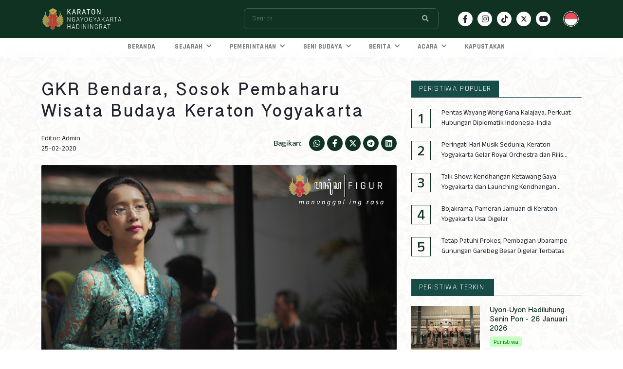

--- FILE ---
content_type: text/html; charset=UTF-8
request_url: https://www.kratonjogja.id/figur/26-gkr-bendara-sosok-pembaharu-wisata-budaya-keraton-yogyakarta/
body_size: 9241
content:
<!DOCTYPE html>
<html lang="en">

<head>

	

	
		
	


	<meta charset="UTF-8">
	<meta name="viewport" content="width=device-width, initial-scale=1, shrink-to-fit=no">
	<meta name="theme-color" content="#0F3222">
	<meta name="description" content="Berpendidikan tinggi, lincah berorganisasi, gigih berbisnis, cermat mengelola kegiatan keraton, dan sepenuh kasih mengurus keluarga. Demikianlah karakter putri keraton pada era milenial ini. Kelima putri Sri Sultan Hamengku Buwono X memiliki banyak sekali urusan di dalam dan di luar tembok kerato">
	<meta name="keywords" content="Karaton Ngayogyakarta Hadiningrat">
	<meta name="author" content="kraton crew">
	<title>GKR Bendara, Sosok Pembaharu Wisata Budaya Keraton Yogyakarta</title>

	<meta name="apple-mobile-web-app-capable" content="yes">
	<meta name="apple-mobile-web-app-status-bar-style" content="#0F3222">
	<meta name="apple-mobile-web-app-title" content="">

	<!-- S:fb meta peristiwa -->
    <meta property="fb:app_id" content="552761569771252"> 
    
	<meta name="thumbnailUrl" content="https://www.kratonjogja.id/assets/content/e4a3c1f7-fbde-4bb3-973f-a1bd53b4ec9b.jpg" itemprop="thumbnailUrl" />

	<!-- S:fb meta -->
    <meta property="og:type" content="article" />
    <meta property="og:title" content="GKR Bendara, Sosok Pembaharu Wisata Budaya Keraton Yogyakarta" />
    <meta property="og:description" content="Berpendidikan tinggi, lincah berorganisasi, gigih berbisnis, cermat mengelola kegiatan keraton, dan sepenuh kasih mengurus keluarga. Demikianlah karakter putri keraton pada era milenial ini. Kelima putri Sri Sultan Hamengku Buwono X memiliki banyak sekali urusan di dalam dan di luar tembok kerato">
    <meta property="og:url" content="https://www.kratonjogja.id/figur/26-gkr-bendara-sosok-pembaharu-wisata-budaya-keraton-yogyakarta/" />
    <meta property="og:site_name" content="kratonjogja.id" />
    <meta property="og:image" content="https://og-generator.kratonjogja.net/og?src=https://www.kratonjogja.id/assets/content/e4a3c1f7-fbde-4bb3-973f-a1bd53b4ec9b.jpg" />
    <meta property="og:image:type" content="image/jpeg">
    <meta property="og:image:width" content="650">
    <meta property="og:image:height" content="366">
    <!-- e:fb meta -->

    <!-- S:tweeter card -->
    <meta name="twitter:card" content="summary_large_image" />
    <meta name="twitter:site" content="@kratonjogja" />
    <meta name="twitter:creator" content="@kratonjogja">
    <meta name="twitter:title" content="GKR Bendara, Sosok Pembaharu Wisata Budaya Keraton Yogyakarta" />
    <meta name="twitter:description" content="Berpendidikan tinggi, lincah berorganisasi, gigih berbisnis, cermat mengelola kegiatan keraton, dan sepenuh kasih mengurus keluarga. Demikianlah karakter putri keraton pada era milenial ini. Kelima putri Sri Sultan Hamengku Buwono X memiliki banyak sekali urusan di dalam dan di luar tembok kerato" />
    <meta name="twitter:image" content="https://og-generator.kratonjogja.net/og?src=https://www.kratonjogja.id/assets/content/e4a3c1f7-fbde-4bb3-973f-a1bd53b4ec9b.jpg" />
    <!-- E:tweeter card -->

	<link rel="apple-touch-icon" href="/assets/img/favicon.svg">
	<link rel="shortcut icon" href="/assets/img/favicon.svg">
	<link rel="icon" type="image/x-icon" href="/assets/img/favicon.svg">

	<!-- style css -->
	<link rel="stylesheet" href="/assets/css/style.css">

    <!-- luxon date format -->
    <script src="https://cdn.jsdelivr.net/npm/luxon@1.25.0/build/global/luxon.min.js"></script>
    
	<!-- jquery -->
	<script src="/assets/vendor/jquery/jquery.min.js"></script>

	<!-- toastr -->
	<link href="/assets/vendor/toastr/toastr.min.css" rel="stylesheet">
	
	<!-- Global site tag (gtag.js) - Google Analytics Lama-->
	<script async src="https://www.googletagmanager.com/gtag/js?id=UA-233535889-1"></script>
	<script>
		window.dataLayer = window.dataLayer || [];
		function gtag(){dataLayer.push(arguments);}
		gtag('js', new Date());

		gtag('config', 'UA-233535889-1');
	</script>

	<!-- Google tag (gtag.js) - Google Analytics Baru -->
	<script async src="https://www.googletagmanager.com/gtag/js?id=G-VNRG1C4FFV"></script>
	<script>
		window.dataLayer = window.dataLayer || [];
		function gtag(){dataLayer.push(arguments);}
		gtag('js', new Date());

		gtag('config', 'G-VNRG1C4FFV');
	</script>

</head>

<body>

	<div class="pre-loader" id="page_loader">
		<div class="pre-content">
			<div class="pre-logo"><img src="/assets/img/icon-loader.svg" alt="Keraton Jogja" class="img-fluid" /></div>
			<!-- <div class="pre-text"><span>KARATON</span> NGAYOGYAKARTA HADININGRAT</div> -->
		</div>
	</div>

	<header><header class="header-area" id="header-area">
    <div class="main-header" id="main-header">
        <div class="container">
            <div class="wrap-main-header">
                <div class="header-brand">
                    <a href="/" aria-label="Beranda - Kraton Jogja">
                        <img 
                            src="/assets/img/logo-keraton-2.png" 
                            class="img-fluid img-brand"
                            alt="Logo Kraton Jogja"
                        >
                    </a>
                </div>

                <div class="header-right">
                    <form method="post" action="javascript:void(0)" id="form-search" class="search-form">
                        <label>
                            <input type="text" name="search_input" id="search_input" placeholder="Search" required="" autocomplete="false">
                        </label>
                        <div class="search-switch">
                            <ul class="list-inline">
                                <li class="list-inline-item"><button type="submit" class="btn" aria-label="Search"><i class="fa fa-search"></i></button></li>
                            </ul>
                        </div>
                    </form>

                    <ul class="header-social">
                        
                            
                                <li>
                                    <a href="https://www.facebook.com/profile.php?id=100064901012100" class="social-icon" aria-label="Social icon facebook" target="_blank"><i class="fab fa-facebook-f"></i></a>
                                </li>
                                <li>
                                    <a href="https://www.instagram.com/kratonjogja/" class="social-icon" aria-label="Social icon instagram" target="_blank"><i class="fab fa-instagram"></i></a>
                                </li>
                                <li>
                                    <a href="https://www.tiktok.com/@kratonjogja.id" class="social-icon" aria-label="Social icon tiktok"  target="_blank"><i class="fab fa-tiktok"></i></a>
                                </li>
                                <li>
                                    <a href="https://twitter.com/kratonjogja" class="social-icon" aria-label="Social icon twitter" target="_blank"><svg xmlns="http://www.w3.org/2000/svg" height="1rem" viewBox="0 0 512 512"><path d="M389.2 48h70.6L305.6 224.2 487 464H345L233.7 318.6 106.5 464H35.8L200.7 275.5 26.8 48H172.4L272.9 180.9 389.2 48zM364.4 421.8h39.1L151.1 88h-42L364.4 421.8z"/></svg></a>
                                </li>
                                <li>
                                    <a href="https://www.youtube.com/channel/UC5wZkx9IzjiH7KYPsv3VDUQ" class="social-icon" aria-label="Social icon youtube" target="_blank"><i class="fab fa-youtube" style="transform: translateX(-2px)"></i></a>
                                </li>
                            
                        
                    </ul>

                    <div class="dropdown dropdown-menu-left dropdown-lang">
                        <button type="button" class="dropdown-toggle" id="lang-dropdown" data-toggle="dropdown">
                            <img 
                                src="/assets/img/lang/indonesia.svg" 
                                class="img-fluid lang-img"
                                alt="Icon Language ID"
                            >
                        </button>

                        <div class="dropdown-menu" aria-labelledby="lang-dropdown">
                            
                            
                            <a class="dropdown-item" href="https://aksara.kratonjogja.id/">
                                <img 
                                    src="/assets/img/lang/jawa.svg" 
                                    class="img-fluid lang-img"
                                    alt="Icon Language Jawa"
                                >
                                <span class="text">Jawa</span>
                            </a>
                        </div>
                    </div>
                </div>
            </div>
        </div>
    </div>

    <div class="header-mobile">
        <div class="container">
            <div class="brand-wrapper clearfix">
                <div class="header-brand">
                    <a href="/" aria-label="Beranda - Kraton Jogja Mobile">
                        <img 
                            src="/assets/img/logo-keraton-2.png" 
                            class="img-fluid img-brand"
                            alt="Logo Kraton Jogja mobile"
                        >
                    </a>
                </div>

                <div class="header-act"> 
                    <div class="dropdown dropdown-menu-left dropdown-lang">
                        <button type="button" class="dropdown-toggle" aria-label="dropdown language" id="lang-dropdown" data-toggle="dropdown">
                            <img 
                                src="/assets/img/lang/indonesia.svg" 
                                class="img-fluid lang-img"
                                alt="Icon Language ID Mobile"
                            >
                        </button>

                        <div class="dropdown-menu" aria-labelledby="lang-dropdown">
                            
                            
                            <a class="dropdown-item" href="https://aksara.kratonjogja.id/">
                                <img 
                                    src="/assets/img/lang/jawa.svg" 
                                    class="img-fluid lang-img"
                                    alt="Icon Language Jawa Mobile"
                                >
                                <span class="text">Jawa</span>
                            </a>
                        </div>
                    </div>

                    <div id="menu-toggle"><button type="button" aria-label="Burger Menu"></button></div>
                </div>
            </div>
        </div>
    </div>

    <nav class="main-nav" id="main-navigation" aria-label="Navigasi utama">
        <div class="container">
            <div class="wrap-menu-nav">
                <ul class="nav">
                    <li class="">
                        <a href="/">BERANDA</a>
                    </li>
                    <li class="submenu ">
                        <a href="javascript:void(0)">SEJARAH <i class="icon fa fa-chevron-down"></i></a>
                        <ul>
                            <li><a href="/cikal-bakal">Cikal Bakal</a></li>
                            <li><a href="/raja-raja">Raja-raja</a></li>
                            <li><a href="/yang-bertakhta">Yang Bertakhta</a></li>
                        </ul>
                    </li>
                    <li class="submenu ">
                        <a href="javascript:void(0)">PEMERINTAHAN <i class="icon fa fa-chevron-down"></i></a>
                        <ul>
                            <li><a href="/struktur">Struktur</a></li>
                            <li><a href="/prajurit-kraton">Prajurit Kraton</a></li>
                            <li><a href="/abdi-dalem">Abdi Dalem</a></li>
                        </ul>
                    </li>
                    <li class="submenu ">
                        <a href="javascript:void(0)">SENI BUDAYA <i class="icon fa fa-chevron-down"></i></a>
                        <ul>
                            <li><a href="/tata-rakiting">Tata Rakiting Wewangunan</a></li>
                            <li><a href="/kagungan-dalem">Kagungan Dalem</a></li>
                            <li><a href="/hajad-dalem">Hajad Dalem</a></li>
                        </ul>
                    </li>
                    <li class="submenu ">
                        <a href="javascript:void(0)">BERITA <i class="icon fa fa-chevron-down"></i></a>
                        <ul>
                            <li><a href="/peristiwa">Peristiwa</a></li>
                            <li><a href="/ragam">Ragam</a></li>
                            <li><a href="/figur">Figur</a></li>
                        </ul>
                    </li>
                    <li class="submenu ">
                        <a href="javascript:void(0)">ACARA <i class="icon fa fa-chevron-down"></i></a>
                        <ul>
                            <li><a href="https://symposium.kratonjogja.id/" target="_blank">Symposium</a></li>
                            <li><a href="/pameran">Pameran</a></li>
                            <li><a href="/pertunjukan">Pertunjukan</a></li>
                            <li><a href="/lomba-sketsa">Lomba Sketsa</a></li>
                        </ul>
                    </li>
                    
                    <li class="">
                        <a href="/kapustakan">KAPUSTAKAN</a>
                    </li>
                </ul>
            </div>
        </div>
    </nav>
</header>


<script type="text/javascript">
    $(document).ready(function() {
        $('#form-search').submit(function(e) {
            e.preventDefault();
                
            var name_search = $('#search_input').val();

            sessionStorage.setItem("session_search", name_search);
            var base_url = window.origin;
            top.location.href = base_url+'/search';
        });
    });
</script></header>

	<main class="wrap-main">
		<img 
			data-src="/assets/img/page-cover.png" 
			class="img-fluid lazyload page-cover"
			alt="Image page cover"
		>

		<div class="main-content">
			
<section class="section-lg section-single-post">
    <div class="container">

        <div class="row">
            <div class="col-lg-8">
                <h2 class="post-title-detail">GKR Bendara, Sosok Pembaharu Wisata Budaya Keraton Yogyakarta</h2>

                <div class="post-info">
                    <ul class="info">
                        <li class="author">Editor: Admin</li>
                        <li class="date">
                            
                                25-02-2020
                            
                        </li>
                    </ul>

                    <div class="share">
                        <span class="mr-3 text-accent fw-500">Bagikan:</span>

                        <ul class="social-share">
                            <li>
                                <a href="javascript:void(0);" class="social-icon post-share-whatsapp" title="Share on Whatsapp" data_title="GKR Bendara, Sosok Pembaharu Wisata Budaya Keraton Yogyakarta" data_url="https://www.kratonjogja.id/figur/26-gkr-bendara-sosok-pembaharu-wisata-budaya-keraton-yogyakarta/">
                                    <i class="fab fa-whatsapp"></i>
                                </a>
                            </li>
                            <li>
                                <a href="javascript:void(0);" class="social-icon post-share-facebook" title="Share on Facebook" data_title="GKR Bendara, Sosok Pembaharu Wisata Budaya Keraton Yogyakarta" data_url="https://www.kratonjogja.id/figur/26-gkr-bendara-sosok-pembaharu-wisata-budaya-keraton-yogyakarta/">
                                    <i class="fab fa-facebook-f"></i>
                                </a>
                            </li>
                            <li>
                                <a href="javascript:void(0);" class="social-icon post-share-twitter" title="Share on Twitter" data_title="GKR Bendara, Sosok Pembaharu Wisata Budaya Keraton Yogyakarta" data_url="https://www.kratonjogja.id/figur/26-gkr-bendara-sosok-pembaharu-wisata-budaya-keraton-yogyakarta/">
                                    <svg xmlns="http://www.w3.org/2000/svg" height="1em" viewBox="0 0 512 512"><path d="M389.2 48h70.6L305.6 224.2 487 464H345L233.7 318.6 106.5 464H35.8L200.7 275.5 26.8 48H172.4L272.9 180.9 389.2 48zM364.4 421.8h39.1L151.1 88h-42L364.4 421.8z"/></svg>
                                </a>
                            </li>
                            <li>
                                <a href="javascript:void(0);" class="social-icon post-share-telegram" title="Share on Telegram" data_title="GKR Bendara, Sosok Pembaharu Wisata Budaya Keraton Yogyakarta" data_url="https://www.kratonjogja.id/figur/26-gkr-bendara-sosok-pembaharu-wisata-budaya-keraton-yogyakarta/">
                                    <i class="fab fa-telegram"></i>
                                </a>
                            </li>
                            <li>
                                <a href="javascript:void(0);" class="social-icon post-share-linkedin" title="Share on LinkedIn" data_title="GKR Bendara, Sosok Pembaharu Wisata Budaya Keraton Yogyakarta" data_url="https://www.kratonjogja.id/figur/26-gkr-bendara-sosok-pembaharu-wisata-budaya-keraton-yogyakarta/">
                                    <i class="fab fa-linkedin"></i>
                                </a>
                            </li>
                        </ul>
                    </div>
                </div>

                <div class="post-img rounded-0 my-4">
                    
                        <img data-src="/assets/content/e4a3c1f7-fbde-4bb3-973f-a1bd53b4ec9b.jpg" class="img-fluid lazyload">
                    
                    
                    <p class="post-img-caption"></p>
                </div>

                <div class="post-description post-description-sm">
                    
					
					
					

                    <p><p>Berpendidikan tinggi, lincah berorganisasi, gigih berbisnis, cermat mengelola kegiatan keraton, dan sepenuh kasih mengurus keluarga. Demikianlah karakter putri keraton pada era milenial ini. Kelima putri Sri Sultan Hamengku Buwono X memiliki banyak sekali urusan di dalam dan di luar tembok keraton. GKR Bendara, sang putri bungsu tak terkecuali.</p>
<p>GKR Bendara memiliki&nbsp;<em>asma timur</em>&nbsp;Gusti Raden Ajeng Nurastuti Wijareni. Setelah menikah dengan Achmad Ubaidillah (kini bergelar Kanjeng Pangeran Haryo Yudanegara) pada tahun 2011, ia secara resmi menjabat sebagai&nbsp;<em>Penghageng Nityabudaya</em>, divisi keraton yang berwenang atas museum dan kearsipan.</p>
<p>Ia mengaku bandel semasa kanak-kanak dan nilai rapornya pun &lsquo;berwarna-warni&rsquo;. Menjadi anggota keluarga terkecil, ia suka mengadu kepada orangtua bila diisengi kakak-kakaknya. Namun sebenarnya hubungan mereka sangat erat. &ldquo;(Sebagai anak bungsu) enaknya saya tidak perlu nyetir mobil, saya tidak perlu mengeluarkan ongkos makan karena saya punya kakak-kakak yang nraktir saya. Tidak enaknya, kebanyakan acara yang tidak diinginkan (oleh para kakak) jatuh ke saya, yang pintar basa-basi katanya.&rdquo;</p>
<h3>Aktivitas Putri Keraton</h3>
<p>Di luar keraton, jabatannya cukup banyak, salah satunya adalah Wakil Ketua 3 KONI. Ia juga mengurusi usaha kecil menengah di bawah BKKBN serta usaha menengah-besar di bawah ICSB. Selain itu ia mengetuai PUTRI (Perhimpunan Pengusaha Taman Rekreasi Indonesia) dan duduk dalam Dewan Pertimbangan&nbsp;<em>Tourism Board</em>. Pariwisata memang menarik hatinya sejak mula. Setelah menamatkan pendidikan menengah di Singapura, ia memutuskan kuliah di jurusan&nbsp;<em>International</em>&nbsp;<em>Hospitality and Tourism</em>&nbsp;<em>Management</em>&nbsp;di IMI Switzerland. Ia memang meminati bidang-bidang praktis. Seperti mahasiswa lain, ia diwajibkan magang di dapur, restoran, dan hotel. Ia mengupas berkarung-karung kentang dan wortel. Saat bekerja di hotel, ia harus bangun jam empat pagi, lalu membersihkan kamar mandi hingga menyiapkan sarapan. Namun, ia menikmatinya. &ldquo;Saya bawa&nbsp;<em>enjoy</em>&nbsp;karena saya paham dengan itu saya memiliki pengalaman. Saya sadar tidak mungkin ada orang yang mau memperkerjakan saya seperti itu di Indonesia dengan status saya.&rdquo; Ia mematahkan anggapan bahwa putri keraton &lsquo;tinggal duduk manis&rsquo;. &ldquo;Nggak, sejak berusia 17 tahun saya sudah kerja.&rdquo; Demikian tutur putri Raja Yogyakarta yang pernah bekerja paruh waktu di perusahaan retail di Singapura semasa menamatkan bangku SMA.&nbsp;</p>
<p>Kuliah pascasarjana ia ambil di Edinburgh, Skotlandia, dengan konsentrasi warisan budaya. Padahal ia mengaku dulunya tak begitu menyukai pelajaran yang mengharuskan banyak membaca, termasuk sejarah. &ldquo;Tapi saat S2, saya terjerumus di (jurusan)&nbsp;<em>heritage tourism</em>.&rdquo; Tak pernah pula terlintas ia akan menyukai museum. &ldquo;Mungkin karena sejarah ini berkaitan dengan saya, saya sangat berminat ke situ. Sekarang saya dituntut untuk membaca tentang sejarah saya, leluhur saya.&rdquo; Ia menganggapnya sebagai kisah lucu dalam hidup, &ldquo;Tidak terpikirkan, tapi ternyata terarah.&rdquo;</p>
<h3>Tertempa Pengalaman</h3>
<p>Pengalaman membuahkan kegigihan pada sosok ibu dua anak ini, seperti terlihat pada upayanya merevitalisasi museum keraton. &ldquo;Yang pasti lebih mudah membangun perusahaan dari nol daripada memajukan sesuatu yang sudah berjalan tiga puluh tahun. Sangat susah mengubah cara orang bekerja dan&nbsp;<em>mindset</em>-nya.&rdquo; Namun menurutnya yang terpenting adalah memberi contoh hingga mereka paham.&nbsp;</p>
<p>Sesuai keinginan&nbsp;<em>Ngarsa Dalem</em>, museum keraton diharapkan menjangkau kaum milenial dan pelajar sehingga mereka tertarik belajar sejarah. &ldquo;Jadi saya mengimplementasikan teknologi di dalam museum.&rdquo; Ia mengakui ini membutuhkan waktu karena harus mengubah kebiasaan lama.&nbsp;</p>
<p>Buah lainnya adalah keuletan dalam mengelola bisnis. Bidang wirausaha ia pilih secara sadar karena sebagai anggota keluarga keraton waktunya dituntut fleksibel untuk menghadiri upacara-upacara keraton. Sama seperti pengusaha pada umumnya, Gusti Bendara mengawali bisnis dari nol, mulai dari berjualan batik dari pameran ke pameran. Ia mengalami jatuh bangun dan beberapa usaha yang dibangunnya gagal. Namun, kini ia memetik sukses dari bisnis di bidang&nbsp;<em>skincare</em>, tempat wisata, dan&nbsp;<em>merchandise</em>.</p>
<p>Manajemen yang baik harus ia terapkan agar ia bisa membagi waktu antara keraton, keluarga, bisnis, dan organisasi. Apalagi karena ia lebih banyak berada di Jakarta bersama suaminya yang bekerja sebagai ASN di kota tersebut. &ldquo;Ada beberapa usaha saya yang hanya saya pantau, saya&nbsp;<em>plot</em>kan orang kepercayaan saya di situ, saya memantau secara berkala.&rdquo; Bila ada sisa waktu ia lebih suka menghabiskannya di rumah, bermain bersama anak-anak. Ia mengaku lebih condong sebagai orang rumahan.</p>
<p><img src="/assets/img-content/a38348d1-a49e-4ed2-89dc-9cb80904aa99.jpg?width=1200&amp;height=800" alt="Gkr Bendoro 250220 03" /></p>
<h3>Rumah Kebudayaan</h3>
<p>Hidup lekat dengan tradisi sejak belia, GKR Bendara tak serta merta menyadari keistimewaan yang dimilikinya. &ldquo;Saya melihat itu sebagai acara keluarga biasa saja.&rdquo; Baru setelah memulai sekolah di luar negeri, ia merindukan suasana khas itu, seperti upacara&nbsp;<em>sungkeman</em>&nbsp;dan pertunjukan tari. &ldquo;Mulai kuliah saya benar-benar memahami kehidupan saya berbeda. Saya beruntung memiliki rumah yang dekat dengan kebudayaan jadi saya berusaha mengenalkannya pada anak-anak.&rdquo;</p>
<p>Keistimewaan selalu datang dengan konsekuensi. GKR Bendara mengakui ada ketidaknyamanan ketika orang-orang berekspetasi terlalu tinggi. Ia seolah dituntut untuk selalu tampil sempurna dan terus menerus ramah. Ia kadang dicegat warga untuk diminta berfoto meski sedang capek dan bila menolak, warga akan mengecapnya sombong.</p>
<p>Namun ia berusaha memegang pesan&nbsp;<em>Ngarsa Dalem</em>, sayangilah orang yang sayang padamu dan cintailah musuhmu. &ldquo;Gampang diucapkan, susah dijalankan, tapi harus dicoba,&rdquo; tuturnya.</p>
<h3>Cita-cita untuk Museum Keraton</h3>
<p>Kini visi terbesar GKR Bendara untuk keraton adalah merevitalisasi museum dengan standar tinggi. Selain itu ia ingin berbuat lebih untuk pariwisata Indonesia, termasuk mengembangkan pariwisata kebudayaan. &ldquo;Dimulai dari keraton. Semoga menasional.&rdquo; Untuk generasi muda, ia berpesan, &ldquo;Pelajari, dalami, resapi, dan ketahuilah lebih lanjut budayamu.&rdquo;</p>
<p><img src="/assets/img-content/2bfe9862-9779-434f-aef4-a90a2f31bc71.jpg?width=1200&amp;height=1342" alt="Gkr Bendoro 250220 04" /></p></p>
                </div>
            </div>

            <div class="col-lg-4 sticky-sidebar mt-lg-0 mt-4">
                <div class="sidebar">
                    <div class="sidebar-widget">
                        <div class="widget-title">
                            <h2 class="section-description-md title">PERISTIWA POPULER</h2>
                        </div>

                        <ul class="list-post numberable">
                            
                                <li class="list-post-items mb-4">
                                    <a href="/peristiwa/159-pentas-wayang-wong-gana-kalajaya-perkuat-hubungan-diplomatik-indonesia-india/">Pentas Wayang Wong Gana Kalajaya, Perkuat Hubungan Diplomatik Indonesia-India</a>
                                </li>
                            
                                <li class="list-post-items mb-4">
                                    <a href="/peristiwa/149-peringati-hari-musik-sedunia-keraton-yogyakarta-gelar-royal-orchestra-dan-rilis-album-gendhing-soran-volume-1/">Peringati Hari Musik Sedunia, Keraton Yogyakarta Gelar Royal Orchestra dan Rilis Album Gendhing Soran Volume 1</a>
                                </li>
                            
                                <li class="list-post-items mb-4">
                                    <a href="/peristiwa/158-talk-show-kendhangan-ketawang-gaya-yogyakarta-dan-launching-kendhangan-ketawang/">Talk Show: Kendhangan Ketawang Gaya Yogyakarta dan Launching Kendhangan Ketawang</a>
                                </li>
                            
                                <li class="list-post-items mb-4">
                                    <a href="/peristiwa/154-bojakrama-pameran-jamuan-di-keraton-yogyakarta-usai-digelar/">Bojakrama, Pameran Jamuan di Keraton Yogyakarta Usai Digelar</a>
                                </li>
                            
                                <li class="list-post-items mb-4">
                                    <a href="/peristiwa/152-tetap-patuhi-prokes-pembagian-ubarampe-gunungan-garebeg-besar-digelar-terbatas/">Tetap Patuhi Prokes, Pembagian Ubarampe Gunungan Garebeg Besar Digelar Terbatas</a>
                                </li>
                            
                        </ul>
                    </div>

                    <div class="sidebar-widget">
                        <div class="widget-title">
                            <h2 class="section-description-md title">PERISTIWA TERKINI</h2>
                        </div>

                        <ul class="list-post">
                            
                                
                                    
                                        <li class="list-post-items">
                                            <div class="post-1 post-1-md">
                                                <div class="post-thumb">
                                                    <a href="/peristiwa/1459-uyon-uyon-hadiluhung-senin-pon-26-januari-2026/">
                                                        <img data-src="/assets/img/no-image-kraton.png" class="img-fluid lazyload post-img">
                                                        
                                                            <img data-src="/assets/content/81509fdc-0591-4927-8aeb-6c423f404784.jpg" class="img-fluid lazyload post-img">
                                                        
                                                    </a>
                                                    
                                                </div>

                                                <div class="post-content">
                                                    <a href="/peristiwa/1459-uyon-uyon-hadiluhung-senin-pon-26-januari-2026/">
                                                        <h2 class="post-title section-description-lg">Uyon-Uyon Hadiluhung Senin Pon - 26 Januari 2026</h2>
                                                    </a>
                                                    
                                                    <div class="post-meta-info mb-2">
                                                        <span class="badge badge-style-1 badge-sm badge-success">Peristiwa</span>
                                                    </div>
                                                </div>
                                            </div>
                                        </li>
                                    
                                
                            
                                
                                    
                                        <li class="list-post-items">
                                            <div class="post-1 post-1-md">
                                                <div class="post-thumb">
                                                    <a href="/peristiwa/1458-sosialisasi-penerimaan-abdi-dalem-prajurit-rambah-v-upaya-keraton-regenerasi-penjaga-tradisi/">
                                                        <img data-src="/assets/img/no-image-kraton.png" class="img-fluid lazyload post-img">
                                                        
                                                            <img data-src="/assets/content/58badfde-095e-4a1c-83ec-8c6be2bff62a.jpg" class="img-fluid lazyload post-img">
                                                        
                                                    </a>
                                                    
                                                </div>

                                                <div class="post-content">
                                                    <a href="/peristiwa/1458-sosialisasi-penerimaan-abdi-dalem-prajurit-rambah-v-upaya-keraton-regenerasi-penjaga-tradisi/">
                                                        <h2 class="post-title section-description-lg">Sosialisasi Penerimaan Abdi Dalem Prajurit Rambah V, Upaya Keraton Regenerasi Penjaga Tradisi</h2>
                                                    </a>
                                                    
                                                    <div class="post-meta-info mb-2">
                                                        <span class="badge badge-style-1 badge-sm badge-success">Peristiwa</span>
                                                    </div>
                                                </div>
                                            </div>
                                        </li>
                                    
                                
                            
                                
                                    
                                        <li class="list-post-items">
                                            <div class="post-1 post-1-md">
                                                <div class="post-thumb">
                                                    <a href="/peristiwa/1457-uyon-uyon-hadiluhung-senin-pon-22-desember-2025/">
                                                        <img data-src="/assets/img/no-image-kraton.png" class="img-fluid lazyload post-img">
                                                        
                                                            <img data-src="/assets/content/9652c330-877d-4146-aa49-b19944c5dbea.jpg" class="img-fluid lazyload post-img">
                                                        
                                                    </a>
                                                    
                                                </div>

                                                <div class="post-content">
                                                    <a href="/peristiwa/1457-uyon-uyon-hadiluhung-senin-pon-22-desember-2025/">
                                                        <h2 class="post-title section-description-lg">Uyon-Uyon Hadiluhung Senin Pon – 22 Desember 2025</h2>
                                                    </a>
                                                    
                                                    <div class="post-meta-info mb-2">
                                                        <span class="badge badge-style-1 badge-sm badge-success">Peristiwa</span>
                                                    </div>
                                                </div>
                                            </div>
                                        </li>
                                    
                                
                            
                                
                                    
                                        <li class="list-post-items">
                                            <div class="post-1 post-1-md">
                                                <div class="post-thumb">
                                                    <a href="/peristiwa/1456-dukung-peningkatan-kompetensi-konservator-keraton-yogyakarta-gelar-pawiyatan-konservasi/">
                                                        <img data-src="/assets/img/no-image-kraton.png" class="img-fluid lazyload post-img">
                                                        
                                                            <img data-src="/assets/content/dd694f38-e486-4d29-8b1d-b5f6015a0610.jpg" class="img-fluid lazyload post-img">
                                                        
                                                    </a>
                                                    
                                                </div>

                                                <div class="post-content">
                                                    <a href="/peristiwa/1456-dukung-peningkatan-kompetensi-konservator-keraton-yogyakarta-gelar-pawiyatan-konservasi/">
                                                        <h2 class="post-title section-description-lg">Dukung Peningkatan Kompetensi Konservator, Keraton Yogyakarta Gelar Pawiyatan Konservasi</h2>
                                                    </a>
                                                    
                                                    <div class="post-meta-info mb-2">
                                                        <span class="badge badge-style-1 badge-sm badge-success">Peristiwa</span>
                                                    </div>
                                                </div>
                                            </div>
                                        </li>
                                    
                                
                            
                                
                                    
                                        <li class="list-post-items">
                                            <div class="post-1 post-1-md">
                                                <div class="post-thumb">
                                                    <a href="/peristiwa/1455-seminar-jejak-peradaban-kemas-perkembangan-budaya-masa-sri-sultan-hb-viii/">
                                                        <img data-src="/assets/img/no-image-kraton.png" class="img-fluid lazyload post-img">
                                                        
                                                            <img data-src="/assets/content/e0247105-70ac-4366-8e25-b09ca1f0a12a.jpg" class="img-fluid lazyload post-img">
                                                        
                                                    </a>
                                                    
                                                </div>

                                                <div class="post-content">
                                                    <a href="/peristiwa/1455-seminar-jejak-peradaban-kemas-perkembangan-budaya-masa-sri-sultan-hb-viii/">
                                                        <h2 class="post-title section-description-lg">Seminar Jejak Peradaban: Kemas Perkembangan Budaya Masa Sri Sultan HB VIII</h2>
                                                    </a>
                                                    
                                                    <div class="post-meta-info mb-2">
                                                        <span class="badge badge-style-1 badge-sm badge-success">Peristiwa</span>
                                                    </div>
                                                </div>
                                            </div>
                                        </li>
                                    
                                
                            
                                
                                    
                                
                            
                                
                                    
                                
                            
                                
                                    
                                
                            
                                
                                    
                                
                            
                                
                                    
                                
                            
                                
                                    
                                
                            
                                
                                    
                                
                            
                                
                                    
                                
                            
                                
                                    
                                
                            
                                
                                    
                                
                            
                                
                                    
                                
                            
                                
                                    
                                
                            
                                
                                    
                                
                            
                                
                                    
                                
                            
                                
                                    
                                
                            
                                
                                    
                                
                            
                                
                                    
                                
                            
                                
                                    
                                
                            
                                
                                    
                                
                            
                                
                                    
                                
                            
                                
                                    
                                
                            
                                
                                    
                                
                            
                                
                                    
                                
                            
                                
                                    
                                
                            
                                
                                    
                                
                            
                                
                                    
                                
                            
                                
                                    
                                
                            
                                
                                    
                                
                            
                                
                                    
                                
                            
                                
                                    
                                
                            
                                
                                    
                                
                            
                                
                                    
                                
                            
                                
                                    
                                
                            
                                
                                    
                                
                            
                                
                                    
                                
                            
                                
                                    
                                
                            
                                
                                    
                                
                            
                                
                                    
                                
                            
                                
                                    
                                
                            
                                
                                    
                                
                            
                                
                                    
                                
                            
                                
                                    
                                
                            
                                
                                    
                                
                            
                                
                                    
                                
                            
                                
                                    
                                
                            
                                
                                    
                                
                            
                                
                                    
                                
                            
                                
                                    
                                
                            
                                
                                    
                                
                            
                                
                                    
                                
                            
                                
                                    
                                
                            
                                
                                    
                                
                            
                                
                                    
                                
                            
                                
                                    
                                
                            
                                
                                    
                                
                            
                                
                                    
                                
                            
                                
                                    
                                
                            
                                
                                    
                                
                            
                                
                                    
                                
                            
                                
                                    
                                
                            
                                
                                    
                                
                            
                                
                                    
                                
                            
                                
                                    
                                
                            
                                
                                    
                                
                            
                                
                                    
                                
                            
                                
                                    
                                
                            
                                
                                    
                                
                            
                                
                                    
                                
                            
                                
                                    
                                
                            
                                
                                    
                                
                            
                                
                                    
                                
                            
                                
                                    
                                
                            
                                
                                    
                                
                            
                                
                                    
                                
                            
                                
                                    
                                
                            
                                
                                    
                                
                            
                                
                                    
                                
                            
                                
                                    
                                
                            
                                
                                    
                                
                            
                                
                                    
                                
                            
                                
                                    
                                
                            
                                
                                    
                                
                            
                                
                                    
                                
                            
                                
                                    
                                
                            
                                
                                    
                                
                            
                                
                                    
                                
                            
                                
                                    
                                
                            
                                
                                    
                                
                            
                                
                                    
                                
                            
                                
                                    
                                
                            
                                
                                    
                                
                            
                                
                                    
                                
                            
                                
                                    
                                
                            
                                
                                    
                                
                            
                                
                                    
                                
                            
                                
                                    
                                
                            
                                
                                    
                                
                            
                                
                                    
                                
                            
                                
                                    
                                
                            
                                
                                    
                                
                            
                                
                                    
                                
                            
                                
                                    
                                
                            
                                
                                    
                                
                            
                                
                                    
                                
                            
                                
                                    
                                
                            
                                
                                    
                                
                            
                                
                                    
                                
                            
                                
                                    
                                
                            
                                
                                    
                                
                            
                                
                                    
                                
                            
                                
                                    
                                
                            
                                
                                    
                                
                            
                                
                                    
                                
                            
                                
                                    
                                
                            
                                
                                    
                                
                            
                                
                                    
                                
                            
                                
                                    
                                
                            
                                
                                    
                                
                            
                                
                                    
                                
                            
                                
                                    
                                
                            
                                
                                    
                                
                            
                                
                                    
                                
                            
                                
                                    
                                
                            
                                
                                    
                                
                            
                                
                                    
                                
                            
                                
                                    
                                
                            
                                
                                    
                                
                            
                                
                                    
                                
                            
                                
                                    
                                
                            
                                
                                    
                                
                            
                                
                                    
                                
                            
                                
                                    
                                
                            
                                
                                    
                                
                            
                                
                                    
                                
                            
                                
                                    
                                
                            
                                
                                    
                                
                            
                                
                                    
                                
                            
                                
                                    
                                
                            
                                
                                    
                                
                            
                                
                                    
                                
                            
                                
                                    
                                
                            
                                
                                    
                                
                            
                                
                                    
                                
                            
                                
                                    
                                
                            
                                
                                    
                                
                            
                                
                                    
                                
                            
                                
                                    
                                
                            
                                
                                    
                                
                            
                                
                                    
                                
                            
                                
                                    
                                
                            
                                
                                    
                                
                            
                                
                                    
                                
                            
                                
                                    
                                
                            
                                
                                    
                                
                            
                                
                                    
                                
                            
                                
                                    
                                
                            
                                
                                    
                                
                            
                                
                                    
                                
                            
                                
                                    
                                
                            
                                
                                    
                                
                            
                                
                                    
                                
                            
                                
                                    
                                
                            
                                
                                    
                                
                            
                                
                                    
                                
                            
                                
                                    
                                
                            
                                
                                    
                                
                            
                                
                                    
                                
                            
                                
                                    
                                
                            
                                
                                    
                                
                            
                                
                                    
                                
                            
                                
                                    
                                
                            
                                
                                    
                                
                            
                                
                                    
                                
                            
                                
                                    
                                
                            
                                
                                    
                                
                            
                                
                                    
                                
                            
                                
                                    
                                
                            
                                
                                    
                                
                            
                                
                                    
                                
                            
                                
                                    
                                
                            
                                
                                    
                                
                            
                                
                                    
                                
                            
                                
                                    
                                
                            
                                
                                    
                                
                            
                                
                                    
                                
                            
                                
                                    
                                
                            
                                
                                    
                                
                            
                                
                                    
                                
                            
                                
                                    
                                
                            
                                
                                    
                                
                            
                                
                                    
                                
                            
                                
                                    
                                
                            
                                
                                    
                                
                            
                                
                                    
                                
                            
                                
                                    
                                
                            
                                
                                    
                                
                            
                                
                                    
                                
                            
                                
                                    
                                
                            
                                
                                    
                                
                            
                                
                                    
                                
                            
                                
                                    
                                
                            
                                
                                    
                                
                            
                                
                                    
                                
                            
                                
                                    
                                
                            
                                
                                    
                                
                            
                                
                                    
                                
                            
                                
                                    
                                
                            
                                
                                    
                                
                            
                                
                                    
                                
                            
                                
                                    
                                
                            
                                
                                    
                                
                            
                                
                                    
                                
                            
                                
                                    
                                
                            
                                
                                    
                                
                            
                                
                                    
                                
                            
                                
                                    
                                
                            
                                
                                    
                                
                            
                                
                                    
                                
                            
                                
                                    
                                
                            
                                
                                    
                                
                            
                                
                                    
                                
                            
                                
                                    
                                
                            
                                
                                    
                                
                            
                                
                                    
                                
                            
                                
                                    
                                
                            
                                
                                    
                                
                            
                                
                                    
                                
                            
                                
                                    
                                
                            
                                
                                    
                                
                            
                                
                                    
                                
                            
                                
                                    
                                
                            
                                
                                    
                                
                            
                                
                                    
                                
                            
                                
                                    
                                
                            
                                
                                    
                                
                            
                                
                                    
                                
                            
                                
                                    
                                
                            
                                
                                    
                                
                            
                                
                                    
                                
                            
                                
                                    
                                
                            
                                
                                    
                                
                            
                                
                                    
                                
                            
                                
                                    
                                
                            
                                
                                    
                                
                            
                                
                                    
                                
                            
                                
                                    
                                
                            
                                
                                    
                                
                            
                                
                                    
                                
                            
                                
                                    
                                
                            
                                
                                    
                                
                            
                                
                                    
                                
                            
                                
                                    
                                
                            
                                
                                    
                                
                            
                                
                                    
                                
                            
                                
                                    
                                
                            
                                
                                    
                                
                            
                                
                                    
                                
                            
                                
                                    
                                
                            
                                
                                    
                                
                            
                                
                                    
                                
                            
                                
                                    
                                
                            
                                
                                    
                                
                            
                                
                                    
                                
                            
                                
                                    
                                
                            
                                
                                    
                                
                            
                                
                                    
                                
                            
                                
                                    
                                
                            
                                
                                    
                                
                            
                                
                                    
                                
                            
                                
                                    
                                
                            
                                
                                    
                                
                            
                                
                                    
                                
                            
                                
                                    
                                
                            
                                
                                    
                                
                            
                                
                                    
                                
                            
                                
                                    
                                
                            
                                
                                    
                                
                            
                                
                                    
                                
                            
                                
                                    
                                
                            
                                
                                    
                                
                            
                                
                                    
                                
                            
                                
                                    
                                
                            
                                
                                    
                                
                            
                                
                                    
                                
                            
                                
                                    
                                
                            
                                
                                    
                                
                            
                                
                                    
                                
                            
                                
                                    
                                
                            
                                
                                    
                                
                            
                                
                                    
                                
                            
                                
                                    
                                
                            
                                
                                    
                                
                            
                                
                                    
                                
                            
                                
                                    
                                
                            
                                
                                    
                                
                            
                                
                                    
                                
                            
                                
                                    
                                
                            
                                
                                    
                                
                            
                                
                                    
                                
                            
                                
                                    
                                
                            
                                
                                    
                                
                            
                                
                                    
                                
                            
                                
                                    
                                
                            
                                
                                    
                                
                            
                                
                                    
                                
                            
                                
                                    
                                
                            
                                
                                    
                                
                            
                                
                                    
                                
                            
                                
                                    
                                
                            
                                
                                    
                                
                            
                                
                                    
                                
                            
                                
                                    
                                
                            
                                
                                    
                                
                            
                                
                                    
                                
                            
                                
                                    
                                
                            
                                
                                    
                                
                            
                                
                                    
                                
                            
                                
                                    
                                
                            
                                
                                    
                                
                            
                                
                                    
                                
                            
                                
                                    
                                
                            
                                
                                    
                                
                            
                                
                                    
                                
                            
                                
                                    
                                
                            
                                
                                    
                                
                            
                                
                                    
                                
                            
                                
                                    
                                
                            
                                
                                    
                                
                            
                                
                                    
                                
                            
                                
                                    
                                
                            
                                
                                    
                                
                            
                                
                                    
                                
                            
                                
                                    
                                
                            
                                
                                    
                                
                            
                                
                                    
                                
                            
                                
                                    
                                
                            
                                
                                    
                                
                            
                                
                                    
                                
                            
                                
                                    
                                
                            
                                
                                    
                                
                            
                                
                                    
                                
                            
                                
                                    
                                
                            
                                
                                    
                                
                            
                                
                                    
                                
                            
                                
                                    
                                
                            
                                
                                    
                                
                            
                                
                                    
                                
                            
                                
                                    
                                
                            
                                
                                    
                                
                            
                                
                                    
                                
                            
                                
                                    
                                
                            
                                
                                    
                                
                            
                                
                                    
                                
                            
                                
                                    
                                
                            
                                
                                    
                                
                            
                                
                                    
                                
                            
                                
                                    
                                
                            
                                
                                    
                                
                            
                                
                                    
                                
                            
                                
                                    
                                
                            
                                
                                    
                                
                            
                                
                                    
                                
                            
                                
                                    
                                
                            
                                
                                    
                                
                            
                                
                                    
                                
                            
                                
                                    
                                
                            
                                
                                    
                                
                            
                                
                                    
                                
                            
                                
                                    
                                
                            
                                
                                    
                                
                            
                                
                                    
                                
                            
                                
                                    
                                
                            
                                
                                    
                                
                            
                                
                                    
                                
                            
                                
                                    
                                
                            
                                
                                    
                                
                            
                                
                                    
                                
                            
                                
                                    
                                
                            
                                
                                    
                                
                            
                                
                                    
                                
                            
                                
                                    
                                
                            
                                
                                    
                                
                            
                                
                                    
                                
                            
                                
                                    
                                
                            
                                
                                    
                                
                            
                                
                                    
                                
                            
                                
                                    
                                
                            
                                
                                    
                                
                            
                                
                                    
                                
                            
                                
                                    
                                
                            
                                
                                    
                                
                            
                                
                                    
                                
                            
                                
                                    
                                
                            
                                
                                    
                                
                            
                                
                                    
                                
                            
                                
                                    
                                
                            
                                
                                    
                                
                            
                                
                                    
                                
                            
                                
                                    
                                
                            
                                
                                    
                                
                            
                                
                                    
                                
                            
                                
                                    
                                
                            
                                
                                    
                                
                            
                                
                                    
                                
                            
                                
                                    
                                
                            
                                
                                    
                                
                            
                                
                                    
                                
                            
                                
                                    
                                
                            
                                
                                    
                                
                            
                                
                                    
                                
                            
                                
                                    
                                
                            
                                
                                    
                                
                            
                                
                                    
                                
                            
                                
                                    
                                
                            
                                
                                    
                                
                            
                                
                                    
                                
                            
                                
                                    
                                
                            
                                
                                    
                                
                            
                                
                                    
                                
                            
                                
                                    
                                
                            
                                
                                    
                                
                            
                                
                                    
                                
                            
                                
                                    
                                
                            
                                
                                    
                                
                            
                                
                                    
                                
                            
                                
                                    
                                
                            
                                
                                    
                                
                            
                                
                                    
                                
                            
                                
                                    
                                
                            
                                
                                    
                                
                            
                                
                                    
                                
                            
                                
                                    
                                
                            
                                
                                    
                                
                            
                                
                                    
                                
                            
                                
                                    
                                
                            
                                
                                    
                                
                            
                                
                                    
                                
                            
                                
                                    
                                
                            
                                
                                    
                                
                            

                        </ul>
                    </div>
                </div>
            </div>
        </div>

    </div>
</section>


			<section class="section-xs subscribe-section">
    <div class="pattern-1">
        <img 
            data-src="/assets/img/background/pattern-2.png" 
            class="img-fluid lazyload"
            alt="Image subscribe cover pattern"
        >
    </div>
    <div class="container">
        <div class="row align-items-center">
            <div class="col-lg-6">
                <h3 class="title section-heading-xs">Bawa nuansa Kraton Jogja di email-mu</h3>
            </div>

            <div class="col-lg-6">
                <form method="post" action="javascript:void(0)" id="form-subscribe" class="form-style">
                    <div class="form-group">
                        <input type="email" name="email" id="email" class="form-control" placeholder="Masukkan alamat surel">
                        <button type="submit" id="submit-subscribe" class="btn btn-second"><span>LANGGANAN</span> <i class="fa fa-arrow-right"></i></button>
                    </div>
                </form>
            </div>
        </div>
    </div>
</section>

<script src="https://unpkg.com/axios/dist/axios.min.js"></script>

<script type="text/javascript">
    $(document).ready(function() {

        $('#form-subscribe').submit(function(e) {
			e.preventDefault();
            
            var email  = $('#email').val();
            var bodyFormData = new FormData();
            bodyFormData.append('email', email); 

            if (email) {

                toastr.success("Berhasil berlangganan berita");

                // var url = 'https://kotakmedia.net/kratonjogja_api/mailchimp.php';
                // axios({
                //     method: "post",
                //         url: url,
                //         data: bodyFormData,
                //         headers: { "Content-Type": "multipart/form-data" },
                //     })
                //     .then(function (response) {
                //         if (response.data.status == 1) {
                //             toastr.success(response.data.message);
                //         } else {
                //             toastr.error(response.data.message);
                //         }
                        
                //     })
                //     .catch(function (error) {
                //         toastr.error('Ooops, gagal silahkan coba lagi');
                //     });
                
            } else {
                toastr.error('Silahkan masukkan email Anda');
            }
           
                 
        });

    });
</script>
		</div>
	</main>

	<footer><footer class="footer">
			<div class="container">
				<div class="row">
					<div class="col-lg-3">
						<img 
							data-src="/assets/img/logo-keraton-2.png" 
							class="img-fluid footer-logo lazyload"
							alt="Logo Footer Kraton Jogja"
						>
					</div>

					<div class="col-lg-9">
						<div class="row">
							<div class="col-lg-2 col-sm-6">
								<div class="footer-column">
									<h2 class="footer-title">SEJARAH</h2>

									<ul class="footer-nav">
										<li><a href="/cikal-bakal">Cikal Bakal</a></li>
										<li><a href="/raja-raja">Raja - raja</a></li>
										<li><a href="/hb-ka-10">HB Ka 10</a></li>
									</ul>
								</div>
							</div>

							<div class="col-lg-4 col-sm-6 pl-xl-5 pl-lg-4">
								<div class="footer-column">
									<h2 class="footer-title">SENI BUDAYA</h2>

									<ul class="footer-nav">
										<li><a href="/tata-rakiting">Tata Rakiting Wewangunan</a></li>
										<li><a href="/kagungan-dalem">Kagungan Dalem</a></li>
										<li><a href="/hajad-dalem">Hajad Dalem</a></li>
									</ul>
								</div>
							</div>

							<div class="col-lg-3 col-sm-6">
								<div class="footer-column">
									<h2 class="footer-title">BERITA</h2>

									<ul class="footer-nav">
										<li><a href="https://mediacenter.kratonjogja.id/">Media Center</a></li>
										<li><a href="/peristiwa">Peristiwa</a></li>
										<li><a href="/ragam">Ragam</a></li>
										<li><a href="/figur">Figur</a></li>
									</ul>
								</div>
							</div>

							<div class="col-lg-3 col-sm-6 pr-lg-0">
								<div class="footer-column">
									<h2 class="footer-title">MEDIA SOSIAL</h2>

									<div class="footer-social">
										
																			
												<div class="social-item"><a href="https://www.facebook.com/profile.php?id=100064901012100" class="icon" aria-label="Social icon footer facebook"  target="_blank"><i class="fab fa-facebook-f"></i></a></div>
												<div class="social-item"><a href="https://www.instagram.com/kratonjogja/" class="icon" aria-label="Social icon footer instagram"  target="_blank"><i class="fab fa-instagram"></i></a></div>
												<div class="social-item"><a href="https://www.tiktok.com/@kratonjogja.id" class="icon" aria-label="Social icon footer tiktok"  target="_blank"><i class="fab fa-tiktok"></i></a></div>
												<div class="social-item"><a href="https://twitter.com/kratonjogja" class="icon" aria-label="Social icon footer twitter"  target="_blank"><svg xmlns="http://www.w3.org/2000/svg" height="1em" viewBox="0 0 512 512"><path d="M389.2 48h70.6L305.6 224.2 487 464H345L233.7 318.6 106.5 464H35.8L200.7 275.5 26.8 48H172.4L272.9 180.9 389.2 48zM364.4 421.8h39.1L151.1 88h-42L364.4 421.8z"/></svg></a></div>
												<div class="social-item"><a href="https://www.youtube.com/channel/UC5wZkx9IzjiH7KYPsv3VDUQ" class="icon" aria-label="Social icon footer youtube"  target="_blank"><i class="fab fa-youtube"></i></a></div>
											
										
									</div>
								</div>


							</div>
						</div>
					</div>					
				</div>
			</div>
		</footer></footer>

	<button type="button" id="back-to-top" class="back-to-top" aria-label="Kembali ke atas">
		<i class="fa fa-arrow-up" aria-hidden="true"></i>
	</button>

	<!-- toast popup tiket -->
	

	<!-- magnific popup -->
	<script src="/assets/vendor/magnific-popup/magnific-popup.min.js" type="text/javascript"></script>

    <!-- popper -->
	<script src="/assets/vendor/jquery/popper.min.js" type="text/javascript"></script> 

	<!-- bootstrap -->
	<script src="/assets/vendor/bootstrap/js/bootstrap.min.js"></script>

	<!-- lazyload -->
	<script src="/assets/vendor/lazyload/jquery.lazy.min.js" type="text/javascript"></script>

	<!-- swiper -->
	<script src="/assets/vendor/swiper/swiper.min.js" type="text/javascript"></script>

	<!-- sticky -->
	<script src="/assets/vendor/jquery.theia.sticky.js"></script>

	<!-- smooth scroll -->
	<script src="/assets/vendor/smooth-scroll.min.js"></script>

	<!-- main js -->
	<script src="/assets/js/main.js"></script>

	<!-- toastr -->
	<script src="/assets/vendor/toastr/toastr.min.js" type="text/javascript"></script>
</body>

</html>

--- FILE ---
content_type: text/css; charset=UTF-8
request_url: https://www.kratonjogja.id/assets/css/style.css
body_size: 18707
content:
@charset "utf-8";

/* @import url('https://fonts.googleapis.com/css2?family=Poppins:ital,wght@0,100;0,200;0,300;0,400;0,500;0,600;0,700;0,800;0,900;1,100;1,200;1,300;1,400;1,500;1,600;1,700;1,800;1,900&display=swap'); */
/* @import url('https://fonts.googleapis.com/css2?family=Roboto:wght@100;400;500;700&display=swap'); */
@import url('https://fonts.googleapis.com/css2?family=Rajdhani:wght@300;400;500;600;700&display=swap');
@import url('https://fonts.googleapis.com/css2?family=Anek+Bangla:wght@100;200;300;400;500;600;700;800&display=swap');
@import url('../font/bangla-sangam-mn/stylesheet.css');

@import url(../vendor/animate/animate.min.css);
@import url(../vendor/bootstrap/css/bootstrap.min.css);
@import url(../vendor/fontawesome-5/css/all.css);
@import url(../vendor/swiper/swiper.css);
@import url(../vendor/magnific-popup/magnific-popup.css);

:root {
    --accent: #0F3222;
    --accent2: #184D47;
    --second: #D7A84D;
    --third: #D5BF98;
    --third2: #B1944D;

    --light: #F3F3F3;
    --dark: #21232E;
    --white: #ffffff;
    --black: #000000;

    --border: #DFDFDF;
    --border2: #979797;
    --text1: #7A7A7A;
    --text2: #C9C9C9;

    --font1: 'Bangla Sangam MN Bold';
    --font2: 'Rajdhani', sans-serif;
    --font3: 'Anek Bangla', sans-serif;
    /* --font3: 'Poppins', sans-serif; */
    /* --font4: 'Roboto', sans-serif; */
}

.test-2 {
    display: block;
}

/* ------------------------------------ basic ------------------------------------ */
    *, *::before, *::after { -webkit-box-sizing: border-box; box-sizing: border-box; -webkit-font-smoothing: antialiased; }
    html { -webkit-text-size-adjust: 100%; -webkit-tap-highlight-color: transparent; }
    body { font-family: var(--font3), sans-serif; font-style: normal; font-weight: normal; font-size: 1rem; line-height: 160%; color: var(--dark); outline: none; overflow-x: hidden; }

    p { font-family: var(--font2); }

    ::-moz-selection { background: var(--accent); color: var(--white); border-radius: 0.313rem; }
    ::selection { background: var(--accent); color: var(--white); border-radius: 0.313rem; }
    ::placeholder { color: #646464; }
    input:focus::-moz-placeholder { opacity: 0; -webkit-transition: .4s; -o-transition: .4s; transition: .4s; }

    *:focus { text-decoration: none; outline: none; }
    a { color: var(--dark); cursor: pointer; -webkit-transition: all .3s ease-in-out; -moz-transition: all .3s ease-in-out; -ms-transition: all .3s ease-in-out; -o-transition: all .3s ease-in-out; transition: all .3s ease-in-out; }

    a:focus, a:hover, a:active, *:focus,
    a:focus h1, a:hover h1, a:active h1,
    a:focus h2, a:hover h2, a:active h2,
    a:focus h3, a:hover h3, a:active h3,
    a:focus h4, a:hover h4, a:active h4,
    a:focus h5, a:hover h5, a:active h5,
    a:focus h6, a:hover h6, a:active h6 {
        color: var(--accent);
        outline: none;
        text-decoration: none;
        -webkit-transition: all .3s ease-in-out;
        -moz-transition: all .3s ease-in-out;
        -ms-transition: all .3s ease-in-out;
        -o-transition: all .3s ease-in-out;
        transition: all .3s ease-in-out;
    }

    a.hover:hover { text-decoration: underline; transition-duration: 0.2s; }

    a.hover-1 {
        text-decoration: none;
        background-image: linear-gradient(#999999, #999999);
        background-position: 1% 100%;
        background-repeat: no-repeat;
        background-size: 0% 2px;
        transition: background-size cubic-bezier(0, .5, 0, 1) 0.3s;
    }

    a.hover-2:hover { text-decoration: none; background-size: 100% 2px; }
    a.hover-2 {
        text-decoration: none;
        background-image: linear-gradient(#f1f1f1, #f1f1f1);
        background-position: 1% 100%;
        background-repeat: no-repeat;
        background-size: 0% 2px;
        transition: background-size cubic-bezier(0, .5, 0, 1) 0.3s;
    }
    a.hover-2:hover { text-decoration: none; background-size: 100% 50px; }

    a.hover-3:hover { margin-left: 3px; transition-duration: 0.2s; }
    a.hover-4:hover { padding-bottom: 3px; transition-duration: 0.2s; }

    h1, h2, h3, h4, h5, h6 { color: var(--dark); }

    .font-weight-200, .fw-200 { font-weight: 200 !important; }
    .font-weight-light, .fw-300 { font-weight: 300 !important; }
    .font-weight-lighter, .fw-lighter { font-weight: lighter !important; }
    .font-weight-normal, .fw-400 { font-weight: 400 !important; }
    .font-weight-500, .fw-500 { font-weight: 500 !important; }
    .font-weight-600, .fw-600 { font-weight: 600 !important; }
    .font-weight-bold, .fw-bold { font-weight: 600 !important; }
    .font-weight-800, .fw-800 { font-weight: 800 !important; }
    .font-weight-900, .fw-900 { font-weight: 900 !important; }
    .font-weight-ultra, .fw-ultra { font-weight: 900 !important; }
    .font-weight-bolder, .fw-bolder { font-weight: 700 !important; }

    .font-italic { font-style: italic !important; }

    .font-10 { font-size: 0.625rem !important; }
    .font-11 { font-size: 0.688rem !important; }
    .font-12 { font-size: 0.75rem !important; }
    .font-13 { font-size: 0.813rem !important; }
    .font-14 { font-size: 0.875rem !important; }
    .font-15 { font-size: 0.938rem !important; }
    .font-16 { font-size: 1rem !important; }
    .font-17 { font-size: 1.063rem !important; }
    .font-18 { font-size: 1.125rem !important; }
    .font-19 { font-size: 1.188rem !important; }
    .font-20 { font-size: 1.25rem !important; }
    .font-21 { font-size: 1.313rem !important; }
    .font-22 { font-size: 1.375rem !important; }
    .font-23 { font-size: 1.438rem !important; }
    .font-24 { font-size: 1.5rem !important; }
    .font-25 { font-size: 1.563rem !important; }

    .font-xs { font-size: 0.688rem !important; }
    .font-sm { font-size: 0.75rem !important; }
    .font-md { font-size: 0.938rem !important; }
    .font-lg { font-size: 1.25rem !important; }

    .lh-1 { line-height: 1; }
    .lh-2 { line-height: 1.2; }
    .lh-3 { line-height: 1.3; }
    .lh-4 { line-height: 1.4; }
    .lh-5 { line-height: 1.5; }

    .text-decoration-none { text-decoration: none !important; }

    .text-break { word-break: break-word !important; overflow-wrap: break-word !important; }
    .word-break-all { word-break: break-all !important; }
    .text-reset { color: inherit !important; }

    .text-limit-1-row { overflow: hidden !important; display: -webkit-box !important; -webkit-line-clamp: 1 !important; line-clamp: 1 !important; -webkit-box-orient: vertical; }
    .text-limit-2-row { overflow: hidden !important; display: -webkit-box !important; -webkit-line-clamp: 2 !important; line-clamp: 2 !important; -webkit-box-orient: vertical; }
    .text-limit-3-row { overflow: hidden !important; display: -webkit-box !important; -webkit-line-clamp: 3 !important; line-clamp: 3 !important; -webkit-box-orient: vertical; }
    .text-limit-4-row { overflow: hidden !important; display: -webkit-box !important; -webkit-line-clamp: 4 !important; line-clamp: 4 !important; -webkit-box-orient: vertical; }
    .text-limit-5-row { overflow: hidden !important; display: -webkit-box !important; -webkit-line-clamp: 5 !important; line-clamp: 5 !important; -webkit-box-orient: vertical; }
    
    .text-white { color: var(--white) !important; }
    .text-black { color: var(--black) !important; }
    .text-light { color: var(--light) !important; }
    .text-dark { color: var(--dark) !important; }
    .text-purple { color: var(--purple) !important; }
    .text-yellow { color: var(--yellow) !important; }
    .text-accent { color: var(--accent) !important; }
    .text-accent2 { color: var(--accent2) !important; }
    .text-second { color: var(--second) !important; }
    .text-second2 { color: var(--second2) !important; }
    .text-text { color: var(--text) !important; }
    .text-text1 { color: var(--text1) !important; }
    .text-text2 { color: var(--text2) !important; }
    
    .opacity-1 { opacity: 0.1; }
    .opacity-2 { opacity: 0.2; }
    .opacity-3 { opacity: 0.3; }
    .opacity-4 { opacity: 0.4; }
    .opacity-5 { opacity: 0.5; }
    .opacity-6 { opacity: 0.6; }
    .opacity-7 { opacity: 0.7; }
    .opacity-8 { opacity: 0.8; }
    .opacity-9 { opacity: 0.9; }
    .opacity-none { opacity: 1; }

    .visible { visibility: visible !important; }
    .invisible { visibility: hidden !important; }

    .p-absolute { position: absolute !important; }
    .p-relative { position: relative !important; }

    .overflow-auto { overflow: auto; }
    .overflow-hidden { overflow: hidden; }

    ol { padding: 0; margin: 0; }
    ol li { list-style: decimal inside !important; }

    ul { padding: 0; margin: 0; }
    ul li { list-style: none; }

    .list-unstyled { padding-left: 0; list-style: none; }
    .list-inline { padding-left: 0; list-style: none; }
    .list-inline-item { display: inline-block; }
    .list-inline-item:not(:last-child) { margin-right: 0.938rem; }

    .absolute-top-left { position: absolute; top: 0; left: 0; }
    .absolute-top-right { position: absolute; top: 0; right: 0; }
    .absolute-bottom-left { position: absolute; bottom: 0; left: 0; }
    .absolute-bottom-right { position: absolute; bottom: 0; right: 0; }

    .bg-accent { background: var(--accent) !important; }
    .bg-second { background: var(--second) !important; }
    .bg-dark { background: var(--dark) !important; }
    .bg-light { background: var(--light) !important; }
    .bg-black { background: var(--black) !important; }
    .bg-white { background: var(--white) !important; }

    img { width: 100%; height: 100%; }

    .img-contain { object-fit: contain; position: 50% 50%; -webkit-transition: -webkit-transform .5s; transition: -webkit-transform .5s; -o-transition: transform .5s; transition: transform .5s; transition: transform .5s, -webkit-transform .5s; }
    .img-cover { object-fit: cover; position: 50% 50%; width: 100%; height: 100%; -webkit-transition: -webkit-transform .5s; transition: -webkit-transform .5s; -o-transition: transform .5s; transition: transform .5s; transition: transform .5s, -webkit-transform .5s; }
    .img-cover.hover-scale { -webkit-transform: scale(1.1); -ms-transform: scale(1.1); transform: scale(1.1); -webkit-transition: -webkit-transform .5s; transition: -webkit-transform .5s; -o-transition: transform .5s; transition: transform .5s; transition: transform .5s, -webkit-transform .5s; }

    .not-found-item { max-width: 350px; margin: auto; text-align: center; }
    .not-found-item img { object-fit: contain; margin: auto; max-width: 150px; margin-bottom: 1.25rem; }
    .not-found-item h3 { font-weight: 600; color: var(--text1); }

    .img-hover-scale { overflow: hidden; position: relative; }
    .img-hover-scale img { -webkit-transition: -webkit-transform .5s; transition: -webkit-transform .5s; -o-transition: transform .5s; transition: transform .5s; transition: transform .5s, -webkit-transform .5s; }
    .img-hover-scale:hover img { -webkit-transform: scale(1.1); -ms-transform: scale(1.1); transform: scale(1.1); -webkit-transition: -webkit-transform .5s; transition: -webkit-transform .5s; -o-transition: transform .5s; transition: transform .5s; transition: transform .5s, -webkit-transform .5s; }

    .hv-img-zoom { overflow: hidden; -webkit-transition: all .3s ease-in-out; -moz-transition: all .3s ease-in-out; -ms-transition: all .3s ease-in-out; -o-transition: all .3s ease-in-out; transition: all .3s ease-in-out; }
    .hv-img-zoom:hover { -webkit-transform: scale(1.08); -ms-transform: scale(1.08); transform: scale(1.08); -webkit-transition: all .3s ease-in-out; -moz-transition: all .3s ease-in-out; -ms-transition: all .3s ease-in-out; -o-transition: all .3s ease-in-out; transition: all .3s ease-in-out; }

    .hv-zoom { position: relative; overflow: hidden; }
    .hv-zoom img:not(.fix) { -webkit-transition: all .3s ease-in-out; -moz-transition: all .3s ease-in-out; -ms-transition: all .3s ease-in-out; -o-transition: all .3s ease-in-out; transition: all .3s ease-in-out; }
    .hv-zoom:hover img:not(.fix) { -webkit-transform: scale(1.08); -moz-transform: scale(1.08); -ms-transform: scale(1.08); -o-transform: scale(1.08); transform: scale(1.08); -webkit-transition: all .3s ease-in-out; -moz-transition: all .3s ease-in-out; -ms-transition: all .3s ease-in-out; -o-transition: all .3s ease-in-out; transition: all .3s ease-in-out; }

    .hv-shadow-sm { -webkit-transition: all .3s ease-in-out; -moz-transition: all .3s ease-in-out; -ms-transition: all .3s ease-in-out; -o-transition: all .3s ease-in-out; transition: all .3s ease-in-out; }
    .hv-shadow-sm:hover, .hv-shadow-sm:focus { box-shadow: 0 0.24rem 0.625rem rgba(0, 0, 0, 0.0786943); -webkit-transition: all .3s ease-in-out; -moz-transition: all .3s ease-in-out; -ms-transition: all .3s ease-in-out; -o-transition: all .3s ease-in-out; transition: all .3s ease-in-out; }

    .hv-shadow { -webkit-transition: all .3s ease-in-out; -moz-transition: all .3s ease-in-out; -ms-transition: all .3s ease-in-out; -o-transition: all .3s ease-in-out; transition: all .3s ease-in-out; }
    .hv-shadow:hover, .hv-shadow:focus { box-shadow: 0 0.625rem 2.813rem rgba(0, 0, 0, 0.0986943); -webkit-transition: all .3s ease-in-out; -moz-transition: all .3s ease-in-out; -ms-transition: all .3s ease-in-out; -o-transition: all .3s ease-in-out; transition: all .3s ease-in-out; }

    .hv-trigger { position: relative; overflow: hidden; -webkit-transition: all .3s ease-in-out; -moz-transition: all .3s ease-in-out; -ms-transition: all .3s ease-in-out; -o-transition: all .3s ease-in-out; transition: all .3s ease-in-out; }
    .hv-trigger:hover, .hv-trigger:focus { background: var(--light); }

    .hv-underline { display: block; position: relative; padding: 0; }
    .hv-underline:hover { text-decoration: none; }
    .hv-underline:before { content: ''; display: block; position: absolute; left: 0; bottom: 0; height: 1px; width: 0; transition: width 0s ease, background 0.25s ease; }
    .hv-underline:after { content: ''; display: block; position: absolute; right: 0; bottom: 0; height: 1px; width: 0; background: var(--second); transition: width 0.25s ease; }
    .hv-underline:hover:before { width: 100%; background: var(--second); transition: width 0.25s ease; }
    .hv-underline:hover:after { width: 100%; background: transparent; transition: all 0s ease; }

    .shadow-md { box-shadow: 0 0.25rem 0.5rem rgba(192, 189, 189, 0.25); }
    .shadow-none { -webkit-box-shadow: none !important; box-shadow: none !important; }

    .separator { border-top: 1px solid var(--light); }

    hr { border-bottom: 1px solid var(--light); border-top: 0 none; padding: 0; }

    .trans-4, .trans-4:hover { -webkit-transition: all .4s ease-in-out; -moz-transition: all .4s ease-in-out; -ms-transition: all .4s ease-in-out; -o-transition: all .4s ease-in-out; transition: all .4s ease-in-out; }

    #back-to-top {
        position: fixed;
        right: 1.975rem;
        bottom: 1.975rem;
        z-index: 99999;
        width: 1.975rem;
        height: 1.975rem;
        display: flex;
        align-items: center;
        justify-content: center;
        text-align: center;
        background: var(--accent);
        border-radius: 50%;
        color: var(--white);
        visibility: hidden;
        border: 0 !important;
        box-shadow: none !important;
        opacity: 0;
        -webkit-transition: all .3s ease-in-out; -moz-transition: all .3s ease-in-out; -ms-transition: all .3s ease-in-out; -o-transition: all .3s ease-in-out; transition: all .3s ease-in-out;
    }
    #back-to-top:hover, #back-to-top:focus { border-radius: 0.625rem; background-color: var(--second); border: 0 !important; box-shadow: none !important; outline: 0 !important; }
    #back-to-top.active { visibility: visible; opacity: 1; -webkit-transition: all .3s ease-in-out; -moz-transition: all .3s ease-in-out; -ms-transition: all .3s ease-in-out; -o-transition: all .3s ease-in-out; transition: all .3s ease-in-out; }


    .pre-loader { position: fixed; z-index: 99999999; top: 0; right: 0; bottom: 0; left: 0; background: var(--white); display: flex; align-items: center; justify-content: center; }
    .pre-loader .pre-content { position: relative; text-align: center; }

    .pre-loader .pre-text { font-weight: normal; font-size: 1.125rem; line-height: 160%; letter-spacing: 0.02rem; max-width: 260px; }
    .pre-loader .pre-text span { font-weight: 600; }

    .pre-loader .pre-logo {
        background: linear-gradient(to bottom, #0F3222 0%, #184D47 100%);
        border-radius: 50%;
        height: 100px;
        width: 100px;
        box-shadow: 0 0 0 0 rgb(0 0 0 / 0%);
        animation: pulse 2s infinite;
        margin: 0 auto;
        display: flex;
        align-items: center;
        justify-content: center;
        margin-bottom: 30px;
    }
    .pre-loader .pre-logo img { max-width: 70px; }

    @keyframes pulse {
        0% { box-shadow: 0 0 0 0 rgba(24, 77, 71, 0.5); }
        70% { box-shadow: 0 0 0 30px rgba(24, 77, 71, 0); }
        100% { box-shadow: 0 0 0 0 rgba(24, 77, 71, 0); }
    }

    
    .videoWrapper { position: relative; padding-bottom: 56.25%; /* 16:9 */ height: 0; }
    .videoWrapper iframe { position: absolute; top: 0; left: 0; width: 100%; height: 100%; }
    a.linktext { color: #0000EE; }
    a.linktext:hover { color: #0000EE!important; }
    a.flex-container { display: flex; flex-wrap: nowrap; background-color: white; color: #0000EE!important; }
    a.flex-container:hover { color: #551A8B!important; }

    .icondownload { float: left!important; margin-right: 20px; }
    .textdownload { width: calc(100% - 5.85em)!important; color: blue; }

    .contdownload { font-size: .8em!important; line-height: 1.618; }
    .titledownload { font-size: 1.2em!important; line-height: 1.2; }
    .cleardownfix { width: 100%; clear: left; display: block; height: 2px; }
/* ------------------------------------ end basic ------------------------------------ */


/* ------------------------------------ general class ------------------------------------ */
    .mh-100 { min-height: 100vh; }

    .wrap-main { position: relative; overflow: hidden; }
    .wrap-main .page-cover { position: absolute; top: 0; left: 0; object-fit: cover; object-position: top center; width: 100%; height: 100%; opacity: 0.75; /*z-index: 2;*/ }

    .main-content { position: relative; padding-top: 70px; }

    .section-lg { padding-top: 6rem; padding-bottom: 7.5rem; }
    .section-md { padding-top: 5rem; padding-bottom: 5rem; }
    .section-sm { padding-top: 3.75rem; padding-bottom: 3.75rem; }
    .section-xs { padding-top: 2.5rem; padding-bottom: 2.5rem; }

    @media (max-width: 1200px) {
        .section-lg { padding-top: 6rem; padding-bottom: 7.5rem; }
        .section-md { padding-top: 5rem; padding-bottom: 5rem; }
        .section-sm { padding-top: 3.75rem; padding-bottom: 3.75rem; }
        .section-xs { padding-top: 2.5rem; padding-bottom: 2.5rem; }
    }

    @media (max-width: 992px) {
        .section-lg { padding-top: 100px; padding-bottom: 100px; }
        .section-md { padding-top: 3.75rem; padding-bottom: 3.75rem; }
        .section-sm { padding-top: 2.5rem; padding-bottom: 2.5rem; }
        .section-xs { padding-top: 1.25rem; padding-bottom: 1.25rem; }
    }

    @media (max-width: 768px) {
        .section-lg { padding-top: 4rem; padding-bottom: 4rem; }
        .section-md { padding-top: 3.75rem; padding-bottom: 3.75rem; }
        .section-sm { padding-top: 2.5rem; padding-bottom: 2.5rem; }
        .section-xs { padding-top: 1.25rem; padding-bottom: 1.25rem; }
    }

    @media (max-width: 480px) {
        .section-lg { padding-top: 3.438rem; padding-bottom: 3.438rem; }
        .section-md { padding-top: 2.5rem; padding-bottom: 2.5rem; }
        .section-sm { padding-top: 2.188rem; padding-bottom: 2.188rem; }
        .section-xs { padding-top: 0.938rem; padding-bottom: 0.938rem; }
    }


    .section-subheading { font-family: var(--font3); font-weight: 600; font-size: 1.25rem; line-height: 1.4; letter-spacing: 0.02rem; color: var(--third2); }
    .section-heading-lg { font-weight: bold; font-size: 2.955rem; line-height: 1.2; color: var(--dark); }
    .section-heading { font-weight: bold; font-size: 2.375rem; line-height: 1.3; color: var(--dark); }
    .section-heading-sm { font-weight: bold; font-size: 1.875rem; line-height: 1.3; color: var(--dark); }
    .section-heading-xs { font-weight: bold; font-size: 1.563rem; line-height: 1.3; color: var(--dark); }

    .section-description-lg { font-family: var(--font2); font-weight: normal; font-size: 1.375rem; line-height: 1.5; color: var(--text3); }
    .section-description { font-family: var(--font2); font-weight: normal; font-size: 1.125rem; line-height: 1.5; color: var(--text3); }
    .section-description-md { font-family: var(--font2); font-weight: normal; font-size: 1rem; line-height: 1.5; color: var(--text3); }
    .section-description-sm { font-family: var(--font2); font-weight: normal; font-size: 0.875rem; line-height: 1.5; color: var(--text3); }
    .section-description-xs { font-family: var(--font2); font-weight: normal; font-size: 0.75rem; line-height: 1.5; color: var(--text3); }
    .section-description-xxs { font-family: var(--font2); font-weight: normal; font-size: 0.625rem; line-height: 1.5; color: var(--text3); }

    @media only screen and (min-width: 1200px) and (max-width: 1600px) {
        .section-heading-lg { font-size: 2.955rem; }
        .section-heading { font-size: 2.375rem; }

        .section-description { font-size: 1.125rem; }
        .section-description-md { font-size: 1rem; }
        .section-description-sm { font-size: 0.875rem; }
    }

    @media only screen and (min-width: 992px) and (max-width: 1199px) {
        .section-heading-lg { font-size: 2.955rem; }
        .section-heading { font-size: 2.375rem; }

        .section-description { font-size: 1.125rem; }
        .section-description-md { font-size: 1rem; }
        .section-description-sm { font-size: 0.875rem; }
    }

    @media only screen and (min-width: 768px) and (max-width: 991px) {
        .section-heading-lg { font-size: 2rem; }
        .section-heading { font-size: 2.188rem; }
        .section-heading-sm { font-size: 28px; }

        .section-description { font-size: 1rem; }
        .section-description-md { font-size: 0.935rem; }
        .section-description-sm { font-size: 0.875rem; }
    }

    @media only screen and (min-width: 576px) and (max-width: 767px) {
        .section-heading-lg { font-size: 1.9rem; }
        .section-heading { font-size: 1.625rem; }
        .section-heading-sm { font-size: 1.5rem; }
        .section-heading-xs { font-size: 1.25rem; }
        
        .section-description { font-size: 0.938rem; }
        .section-description-md { font-size: 0.875rem; }
        .section-description-sm { font-size: 0.813rem; }
        .section-description-xs { font-size: 0.625rem; }
        .section-description-xxs { font-size: 0.563rem; }
    }

    @media (max-width: 767px) {
        .section-heading-lg { font-size: 1.9rem; }
        .section-heading { font-size: 1.625rem; }
        .section-heading-sm { font-size: 1.5rem; }
        .section-heading-xs { font-size: 1.25rem; }
        
        .section-description { font-size: 0.938rem; }
        .section-description-md { font-size: 0.875rem; }
        .section-description-sm { font-size: 0.813rem; }
        .section-description-xs { font-size: 0.625rem; }
        .section-description-xxs { font-size: 0.563rem; }
    }


    /* .row-mobi-style {} */

    @media (max-width: 768px) {
        .row-mobi-style .col:nth-child(odd) { padding-right: 0.5rem; }
        .row-mobi-style .col:nth-child(even) { padding-left: 0.5rem; }
    }

    /* .row-mobi-style-md {} */

    @media (max-width: 992px) {
        .row-mobi-style-md .col:nth-child(odd) { padding-right: 0.5rem; }
        .row-mobi-style-md .col:nth-child(even) { padding-left: 0.5rem; }
    }
    @media (max-width: 768px) {
        .row-mobi-style-md .col:nth-child(odd) { padding-right: 0.313rem; }
        .row-mobi-style-md .col:nth-child(even) { padding-left: 0.313rem; }
    }
    @media (max-width: 380px) {
        .row-mobi-style-md .col { -ms-flex: 0 0 100%; flex: 0 0 100%; max-width: 100%; }
        .row-mobi-style-md .col:nth-child(odd) { padding-right: 15px; }
        .row-mobi-style-md .col:nth-child(even) { padding-left: 15px; }
    }


    .heading-section { margin-bottom: 2.5rem; }
    .heading-section.heading-act { display: flex; align-items: center; justify-content: space-between; }
    .heading-section .subheading { font-family: var(--font3); color: var(--third2); margin-bottom: 0.625rem; }

    .heading-section .heading { font-family: var(--font2); font-weight: 500; font-size: 2.5rem; letter-spacing: 0.2em; color: var(--accent2); margin-bottom: 0; }
    .heading-section .description { font-family: var(--font3); line-height: 160%; }
    .heading-section .heading span { font-weight: 800; }

    .heading-section .btn-act { padding-left: 1.25rem; padding-right: 1.25rem; /* width: 130px; */ display: flex; align-items: center; justify-content: space-between; }
    .heading-section .btn-act i { margin-left: 0.313rem; }

    .heading-section.heading-line .txt { position: relative; }
    .heading-section.heading-line .heading:before { content: ''; position: absolute; bottom: 14px; right: 0; width: 60%; height: 1px; background: var(--accent); }

    @media (max-width: 1200px) {
        .heading-section.heading-line .heading:before { width: 50%; }
    }
    @media (max-width: 992px) {
        .heading-section .heading { font-size: 2.188rem; }

        .heading-section.heading-line .heading:before { width: 45%; }
    }
    @media (max-width: 768px) {
        .heading-section.heading-act { display: block; }
        .heading-section.heading-act .act { margin-top: 1.25rem; }
        .heading-section.heading-act .act .btn-act { width: auto; display: inline-block; }

        .heading-section.heading-line .heading:before { visibility: hidden; opacity: 0; height: 0; }
    }
    @media (max-width: 480px) {
        .heading-section .heading { font-size: 1.625rem; }
    }


    .list-info label { margin-bottom: 0.313rem; text-transform: uppercase; }
    .list-info p { font-weight: 400; }
    .list-info p span { font-weight: 700; }


    .more-link { font-weight: 600; font-size: 1rem; line-height: 150%; color: var(--accent); }

    .more-link.more-link-sm { font-weight: 600; font-size: 0.875rem; line-height: 150%; color: var(--accent); }
    .more-link.more-link-sm.more-link-arrow:before { top: 0.185rem; font-size: 0.875rem; }

    .more-link.more-link-nohv:hover:before { right: 0 !important; }
    .more-link.more-link-arrow { position: relative; padding-right: 1.985rem; -webkit-transition: all .3s ease-in-out; -moz-transition: all .3s ease-in-out; -ms-transition: all .3s ease-in-out; -o-transition: all .3s ease-in-out; transition: all .3s ease-in-out; }
    .more-link.more-link-arrow:before {
        content: '\f061';
        font-family: 'Font Awesome 5 Free';
        position: absolute;
        top: 0.425rem;
        right: 0;
        width: 1.25rem;
        font-weight: bold;
        font-size: 0.938rem;
        line-height: 1;
        color: var(--accent2);
        -webkit-transition: all .3s ease-in-out;
        -moz-transition: all .3s ease-in-out;
        -ms-transition: all .3s ease-in-out;
        -o-transition: all .3s ease-in-out;
        transition: all .3s ease-in-out;
    }
    .more-link.more-link-arrow:hover:before { right: -0.5rem; }

    .more-link .icon { position: absolute; top: 2px; margin-left: 0.625rem; -webkit-transition: all .3s ease-in-out; -moz-transition: all .3s ease-in-out; -ms-transition: all .3s ease-in-out; -o-transition: all .3s ease-in-out; transition: all .3s ease-in-out; }
    .more-link:hover .icon { margin-left: 0.938rem; -webkit-transition: all .3s ease-in-out; -moz-transition: all .3s ease-in-out; -ms-transition: all .3s ease-in-out; -o-transition: all .3s ease-in-out; transition: all .3s ease-in-out; }

    .more-link-arrow.style-2 { color: var(--accent2); }
    .more-link-arrow.style-2:before { top: 0.45rem; color: var(--third) }

    @media (max-width: 768px) {
        .more-link { font-size: 0.875rem; }
        .more-link.more-link-arrow:before { top: 0.25rem; font-size: 0.813rem; }
    }


    /*scrollable*/
    .scrollable {
        position: relative;
        display: -ms-flexbox;
        display: flex;
        -ms-flex-direction: row;
        flex-direction: row;
        -ms-flex-wrap: inherit;
        flex-wrap: inherit;
        /*white-space: nowrap;*/
        overflow-y: auto;
        overflow-x: hidden;
        width: 100%;
        -webkit-overflow-scrolling: touch;
        -ms-overflow-style: none;
        scrollbar-width: none;
    }
    .scrollable::-webkit-scrollbar { width: 0.5rem; height: 0.5rem; cursor: pointer; }
    .scrollable::-webkit-scrollbar-track { background: rgba(241, 241, 241, 0); border-radius: 2.5rem; -webkit-transition: all .4s ease-in-out; -moz-transition: all .4s ease-in-out; -ms-transition: all .4s ease-in-out; -o-transition: all .4s ease-in-out; transition: all .4s ease-in-out; }
    .scrollable::-webkit-scrollbar-thumb { background: rgba(195, 195, 195, 0); border-radius: 2.5rem; -webkit-transition: all .4s ease-in-out; -moz-transition: all .4s ease-in-out; -ms-transition: all .4s ease-in-out; -o-transition: all .4s ease-in-out; transition: all .4s ease-in-out; }
    .scrollable:hover::-webkit-scrollbar-track { background: rgba(241, 241, 241, 0.8); -webkit-box-shadow: inset 0 0.313rem 0.5rem rgba(241, 241, 241, 1); box-shadow: inset 0 0.313rem 0.5rem rgba(241, 241, 241, 1); -webkit-transition: all .4s ease-in-out; -moz-transition: all .4s ease-in-out; -ms-transition: all .4s ease-in-out; -o-transition: all .4s ease-in-out; transition: all .4s ease-in-out; }
    .scrollable:hover::-webkit-scrollbar-thumb { background: rgba(195, 195, 195, 0.5); -webkit-transition: all .4s ease-in-out; -moz-transition: all .4s ease-in-out; -ms-transition: all .4s ease-in-out; -o-transition: all .4s ease-in-out; transition: all .4s ease-in-out; }

    .scrollable::-webkit-scrollbar-thumb:horizontal:hover,
    .scrollable::-webkit-scrollbar-thumb:vertical:hover {
        background: rgba(195, 195, 195, 1);
        -webkit-transition: all .4s ease-in-out;
        -moz-transition: all .4s ease-in-out;
        -ms-transition: all .4s ease-in-out;
        -o-transition: all .4s ease-in-out;
        transition: all .4s ease-in-out;
    }

    .h-scrollable { overflow-y: hidden !important; overflow-x: auto !important; }

    #toast-container { top: 83px; }
/* ------------------------------------ end general class ------------------------------------ */


/* ------------------------------------ flex-column ------------------------------------ */
    .flex-col { width: 100%; margin-bottom: 0.938rem; padding-left: 0.375rem; padding-right: 0.375rem; -webkit-transition: all .4s ease-in-out; -moz-transition: all .4s ease-in-out; -ms-transition: all .4s ease-in-out; -o-transition: all .4s ease-in-out; transition: all .4s ease-in-out; }

    .flex-2-column { display: -ms-flexbox; display: flex; flex-flow: wrap; -ms-flex-direction: row; flex-direction: row; }
    .flex-2-column .flex-col { flex-basis: 50%; -ms-flex: auto; flex: auto; }

    .flex-3-column { display: -ms-flexbox; display: flex; flex-flow: wrap; -ms-flex-direction: row; flex-direction: row; }
    .flex-3-column .flex-col { flex-basis: 33.33%; -ms-flex: auto; flex: auto; }

    .flex-4-column { display: -ms-flexbox; display: flex; flex-flow: wrap; -ms-flex-direction: row; flex-direction: row; }
    .flex-4-column .flex-col { flex-basis: 25%; -ms-flex: auto; flex: auto; }

    .flex-5-column { display: -ms-flexbox; display: flex; flex-flow: wrap; -ms-flex-direction: row; flex-direction: row; }
    .flex-5-column .flex-col { flex-basis: 20%; -ms-flex: auto; flex: auto; }

    .flex-6-column { display: -ms-flexbox; display: flex; flex-flow: wrap; -ms-flex-direction: row; flex-direction: row; }
    .flex-6-column .flex-col { flex-basis: 16.66%; -ms-flex: auto; flex: auto; }

    @media (max-width: 1200px) {
        .flex-2-column .flex-col { flex-basis: 50%; }
        .flex-3-column .flex-col { flex-basis: 33.33%; }
        .flex-4-column .flex-col { flex-basis: 25%; }
        .flex-5-column .flex-col { flex-basis: 20%; }
        .flex-6-column .flex-col { flex-basis: 16.66%; }
    }
    @media (max-width: 992px) {
        .flex-2-column .flex-col { flex-basis: 50%; }
        .flex-3-column .flex-col { flex-basis: 33.33%; }
        .flex-4-column .flex-col { flex-basis: 25%; }
        .flex-5-column .flex-col { flex-basis: 25%; }
        .flex-6-column .flex-col { flex-basis: 20%; }
    }
    @media (max-width: 768px) {
        .flex-2-column .flex-col { flex-basis: 100%; }
        .flex-3-column .flex-col { flex-basis: 50%; }
        .flex-4-column .flex-col { flex-basis: 33.33%; }
        .flex-5-column .flex-col { flex-basis: 33.33%; }
        .flex-6-column .flex-col { flex-basis: 25%; }
    }
    @media (max-width: 580px) {
        .flex-2-column .flex-col { flex-basis: 100%; }
        .flex-3-column .flex-col { flex-basis: 100%; }
        .flex-4-column .flex-col { flex-basis: 50%; }
        .flex-5-column .flex-col { flex-basis: 50%; }
        .flex-6-column .flex-col { flex-basis: 33.33%; }
    }
    @media (max-width: 480px) {
        .flex-2-column .flex-col { flex-basis: 100%; }
        .flex-3-column .flex-col { flex-basis: 100%; }
        .flex-4-column .flex-col { flex-basis: 100%; }
        .flex-5-column .flex-col { flex-basis: 100%; }
        .flex-6-column .flex-col { flex-basis: 50%; }
    }
/* ------------------------------------ end flex-column ------------------------------------ */


/* ------------------------------------ card ------------------------------------ */
    .card-style { position: relative; overflow: hidden; background: var(--white); border: none; border-radius: 0.375rem; }
    .card-style .card-header { background: transparent; border: 0; padding: 0.938rem; padding-bottom: 0; }
    .card-style .card-header .title { font-weight: bold; font-size: 1.25rem; line-height: 1.2; margin-bottom: 0; }
    .card-style .card-body { padding: 0.938rem; }

    .card-shadow { box-shadow: 0 0.25rem 0.625rem 0 rgba(18, 28, 46, 0.08); }

    .card-bordered { border: 1px solid var(--light); }
    .card-bordered.dashed { border-style: dashed; }
/* ------------------------------------ end card ------------------------------------ */


/* ------------------------------------ form style ------------------------------------ */
    .form-style .form-group { position: relative; width: 100%; }

    .control-label { font-size: 0.938rem; line-height: 1.2; color: var(--dark); margin-bottom: 0.313rem; text-transform: uppercase; }
    .form-control {
        position: relative;
        width: 100%;
        height: calc(1.875rem + 0.75rem + 2px);
        padding: 0.375rem 0.75rem;
        background: var(--white);
        border-radius: 0.313rem;
        border: 0;
        font-size: 0.938rem;
        color: var(--dark);
        -webkit-transition: all .3s ease-out;
        -moz-transition: all .3s ease-out;
        -ms-transition: all .3s ease-out;
        -o-transition: all .3s ease-out;
        transition: all .3s ease-out;
    }

    .form-control::placeholder { font-weight: normal; font-size: 0.875rem; letter-spacing: 0.02rem; color: #646464; opacity: 0.8; }
    .form-control::-webkit-input-placeholder { font-weight: normal; font-size: 0.875rem; letter-spacing: 0.02rem; color: #646464; opacity: 0.8; }
    .form-control::-moz-placeholder { font-weight: normal; font-size: 0.875rem; letter-spacing: 0.02rem; color: #646464; opacity: 0.8; }
    .form-control:-ms-input-placeholder { font-weight: normal; font-size: 0.875rem; letter-spacing: 0.02rem; color: #646464; opacity: 0.8; }
    .form-control:-moz-placeholder { font-weight: normal; font-size: 0.875rem; letter-spacing: 0.02rem; color: #646464; opacity: 0.8; }

    .form-control:disabled, .form-control[readonly] { background-color: var(--border-form); opacity: 1; }
    .form-control:focus { box-shadow: none; -webkit-transition: all .3s ease-out; -moz-transition: all .3s ease-out; -ms-transition: all .3s ease-out; -o-transition: all .3s ease-out; transition: all .3s ease-out; }


    /*radio button*/
    .form-style .form-group .custom-radio { align-items: center; height: calc(1.875em + 0.75rem + 2px); }

    .form-style .form-group .custom-radio .custom-control-label { font-weight: normal; font-size: 0.875rem; line-height: 1.7; color: var(--dark); cursor: pointer; }
    .form-style .form-group .custom-radio .custom-control-label::before { border-radius: 50%; box-shadow: none; background: transparent; -webkit-transition: color .3s, background-color .3s; -moz-transition: color .3s, background-color .3s; -ms-transition: color .3s, background-color .3s; -o-transition: color .3s, background-color .3s; transition: color .3s, background-color .3s; }

    .form-style .form-group .custom-radio .custom-control-input { cursor: pointer; }
    .form-style .form-group .custom-radio .custom-control-input:checked { box-shadow: none; }
    .form-style .form-group .custom-radio .custom-control-input:checked~.custom-control-label::after {
        background: var(--accent);
        border-radius: 50%;
        box-shadow: none;
        outline: none;
        border: 0;
        border-color: transparent;
        -webkit-transition: color .3s, background-color .3s;
        -moz-transition: color .3s, background-color .3s;
        -ms-transition: color .3s, background-color .3s;
        -o-transition: color .3s, background-color .3s;
        transition: color .3s, background-color .3s;
    }


    /*datepicker*/
    .datepicker.dropdown-menu {
        font-family: 'Poppins', sans-serif;
        background-color: var(--white);
        border: none;
        -webkit-border-radius: 8px;
        -moz-border-radius: 8px;
        border-radius: 8px;
        -webkit-box-shadow: 0 5px 10px rgba(0, 0, 0, 0.10);
        -moz-box-shadow: 0 5px 10px rgba(0, 0, 0, 0.10);
        box-shadow: 0 5px 10px rgba(0, 0, 0, 0.10);
        color: var(--dark);
    }
    .datepicker table tr td.day:hover, .datepicker table tr td.day.focused { background: var(--light); }


    /*select2 custome*/
    .select2-container { width: 100% !important; }
    .select2-container .select2-selection--single {
        user-select: none;
        -webkit-user-select: none;
        position: relative;
        width: 100%;
        height: calc(1.875rem + 0.75rem + 2px);
        padding: 0.313rem 0.75rem;
        background: var(--white);
        border-radius: 0.313rem;
        border: 0;
        font-size: 0.938rem;
        line-height: 1.2;
        color: var(--dark);
    }
    .select2-container .select2-selection__rendered { padding-left: 0 !important; font-size: 0.875rem !important; line-height: 2rem !important; color: var(--text) !important; }

    .select2-dropdown { background: var(--white); border: 1px solid var(--light); border-radius: 0.313rem; -webkit-animation-duration: .6s; animation-duration: .6s; -webkit-animation-fill-mode: both; animation-fill-mode: both; -webkit-animation-name: fadeIn; animation-name: fadeIn; }

    .select2-container--default .select2-selection--single .select2-selection__placeholder { font-weight: normal; font-size: 0.875rem; letter-spacing: 0.02rem; color: var(--dark); opacity: 0.4; }
    .select2-container--default .select2-selection--single .select2-selection__arrow { height: 100%; right: 0.75rem; }
    .select2-container--default .select2-selection--single .select2-selection__arrow b { border-color: var(--accent) transparent transparent transparent; border-style: solid; border-width: 5px 4px 0 4px; margin-left: -4px; margin-top: -2px; height: 0; width: 0; }

    .select2-search--dropdown { padding: 0.375rem 0.75rem; }

    .select2-container--default .select2-search--dropdown .select2-search__field { color: var(--dark); border: 1px solid var(--light); border-radius: 0.313rem; }
    .select2-container--default .select2-results__option { font-size: 0.875rem; padding: 0.375rem 0.75rem; -webkit-transition: color .3s, background-color .3s; -moz-transition: color .3s, background-color .3s; -ms-transition: color .3s, background-color .3s; -o-transition: color .3s, background-color .3s; transition: color .3s, background-color .3s; }
    .select2-container--default .select2-results__option--selected { background-color: var(--light); }
    .select2-container--default .select2-results__option--highlighted.select2-results__option--selectable {
        background-color: var(--second);
        color: var(--white);
        -webkit-transition: color .3s, background-color .3s;
        -moz-transition: color .3s, background-color .3s;
        -ms-transition: color .3s, background-color .3s;
        -o-transition: color .3s, background-color .3s;
        transition: color .3s, background-color .3s;
    }


    /*date picker*/
    .datepicker.datepicker-dropdown { padding: 0.625rem; width: 25%; max-width: 320px; min-width: 250px; -webkit-box-shadow: 0 0.5rem 1rem rgba(0, 0, 0, 0.05); box-shadow: 0 0.5rem 1rem rgba(0, 0, 0, 0.05); }
    .datepicker.datepicker-dropdown .datepicker-days { padding: 0; }
    .datepicker.datepicker-dropdown .datepicker-days table.table-condensed { width: 100%; }
    .datepicker.datepicker-dropdown .datepicker-days table.table-condensed thead tr th { text-align: center; padding: 0.5rem 0; }
    .datepicker.datepicker-dropdown .datepicker-days table.table-condensed thead tr th.prev { color: var(--dark); padding-top: 0.25rem; padding-bottom: 0.75rem; background: transparent; }
    .datepicker.datepicker-dropdown .datepicker-days table.table-condensed thead tr th.datepicker-switch { color: var(--dark); background: transparent; padding-top: 0.25rem; padding-bottom: 0.75rem; font-size: 1rem; font-weight: 600; }
    .datepicker.datepicker-dropdown .datepicker-days table.table-condensed thead tr th.next { color: var(--dark); padding-top: 0.25rem; padding-bottom: 0.75rem; background: transparent; }
    .datepicker.datepicker-dropdown .datepicker-days table.table-condensed thead tr th.dow { font-family: 'Poppins', sans-serif; color: var(--dark); font-size: 0.875rem; font-weight: 600; }
    .datepicker.datepicker-dropdown .datepicker-days table.table-condensed tbody { position: relative; top: 0.625rem; }
    .datepicker.datepicker-dropdown .datepicker-days table.table-condensed tbody td { text-align: center; }
    .datepicker.datepicker-dropdown .datepicker-days table.table-condensed tbody td.day { font-size: 0.9375rem; padding: 0.313rem; color: var(--dark); }
    .datepicker.datepicker-dropdown .datepicker-days table.table-condensed tbody td.day:hover { background: rgba(168, 233, 239, 0.25); }
    .datepicker.datepicker-dropdown .datepicker-days table.table-condensed tbody td.day.active { color: var(--white); background: var(--accent); position: relative; z-index: 1; text-shadow: none; }
    .datepicker.datepicker-dropdown .datepicker-days table.table-condensed tbody td.day.today { color: var(--white); background: var(--accent); position: relative; z-index: 1; }
    .datepicker.datepicker-dropdown .datepicker-days table.table-condensed tbody td.old.day { color: #d9dde3; }

    .datepicker>div { display: initial; padding: 0.375rem 0.75rem; margin-bottom: 0; font-size: 1rem; font-weight: 400; line-height: 1.5; color: #495057; text-align: center; white-space: nowrap; border-radius: 2px; }
    .datepicker.input-group { padding: 0; border: 1px solid #e8ebf1; }

    .datepicker.input-group .form-control,
    .datepicker.input-group select,
    .datepicker.input-group .email-compose-fields .select2-container--default .select2-selection--multiple,
    .email-compose-fields .select2-container--default .datepicker.input-group .select2-selection--multiple,
    .datepicker.input-group .select2-container--default .select2-selection--single,
    .select2-container--default .datepicker.input-group .select2-selection--single,
    .datepicker.input-group .select2-container--default .select2-selection--single .select2-search__field,
    .select2-container--default .select2-selection--single .datepicker.input-group .select2-search__field,
    .datepicker.input-group .typeahead,
    .datepicker.input-group .tt-query,
    .datepicker.input-group .tt-hint {
        border: 0;
    }
    .datepicker.input-group .input-group-addon { padding: 0 10px; border-left: 1px solid #e8ebf1; display: -webkit-flex; display: flex; -webkit-align-items: center; align-items: center; }
    .datepicker.input-group .input-group-addon svg { width: 18px; color: #686868; }
    .datepicker-dropdown:after { border-bottom-color: #fff; }
    .datepicker-dropdown:before { border-bottom-color: #e8ebf1; }

    .datepicker-dropdown.datepicker-orient-top:before,
    .datepicker-dropdown.datepicker-orient-top:after {
        top: auto;
    }
    .datepicker-dropdown.datepicker-orient-top:after { border-top-color: var(--white); }
    .datepicker-dropdown.datepicker-orient-top:before { border-top-color: #e8ebf1; }
/* ------------------------------------ end form style ------------------------------------ */


/* ------------------------------------ pagination style ------------------------------------ */
    .pagination-style { padding: 0; margin: 0; }
    .pagination-style li { display: inline-block; margin: 0.25rem; }
    .pagination-style li a {
        display: inline-block;
        color: #666666;
        background: transparent;
        width: 2.55rem;
        height: 2.063rem;
        font-weight: 400;
        font-size: 0.875rem;
        text-align: center;
        line-height: 1.125rem;
        border-radius: 0.5rem;
        border: 0;
        box-shadow: none;
    }

    .pagination-style li a:hover,
    .pagination-style li a:focus {
        background: var(--light);
        box-shadow: none;
    }

    .pagination-style li.active a,
    .pagination-style li.active {
        background: var(--accent) !important;
        border-radius: 0.5rem;
        color: var(--white);
        border: 0;
        box-shadow: none;
    }
/* ------------------------------------ end pagination style ------------------------------------ */


/* ------------------------------------ button ------------------------------------ */
    .btn {
        outline: 0 !important;
        -webkit-box-shadow: none;
        box-shadow: none !important;
        font-family: var(--font3);
        font-weight: 500;
        font-size: 0.875rem;
        line-height: 1.2;
        letter-spacing: 0.02em;
        border-radius: 0.938rem;
        -moz-user-select: none;
        user-select: none;
        cursor: pointer;
        position: relative;
        overflow: hidden;
        -webkit-transition: all .3s ease-out;
        -moz-transition: all .3s ease-out;
        -ms-transition: all .3s ease-out;
        -o-transition: all .3s ease-out;
        transition: all .3s ease-out;
    }

    .btn::hover .btn::focus,
    .btn.focus { outline: none !important; -webkit-box-shadow: none; box-shadow: none; -webkit-transition: all .3s ease-out; -moz-transition: all .3s ease-out; -ms-transition: all .3s ease-out; -o-transition: all .3s ease-out; transition: all .3s ease-out; }

    .btn-padd-sm { padding-top: 0.625rem; padding-bottom: 0.625rem; }
    .btn-padd { padding-top: 0.75rem; padding-bottom: 0.75rem; }
    .btn-padd-md { padding-top: 0.875rem; padding-bottom: 0.875rem; }
    .btn-padd-lg { padding-top: 1rem; padding-bottom: 1rem; font-size: 1rem; }

    .btn-shadow { box-shadow: 0 1.563rem 2.063rem rgba(17, 20, 45, 0.12); }

    .btn-accent { color: var(--white) !important; background: var(--accent); }
    .btn-accent:hover, .btn-accent:focus { color: var(--accent) !important; background: transparent; border-color: var(--accent); }

    .btn-outline-accent { color: var(--accent) !important; background: transparent; border-color: var(--accent); }
    .btn-outline-accent:hover, .btn-outline-accent:focus { color: var(--white) !important; background-color: var(--accent); }

    .btn-second { color: var(--white) !important; background: var(--second); }
    .btn-second:hover, .btn-second:focus { color: var(--second) !important; background: transparent; border-color: var(--second); }

    .btn-outline-second { color: var(--second); background: transparent; border-color: var(--second); }
    .btn-outline-second:hover, .btn-outline-second:focus { color: var(--white) !important; background-color: var(--second) !important; }

    .btn-light { color: var(--dark) !important; background: var(--light); }
    .btn-light:hover, .btn-light:focus { color: var(--dark) !important; background: transparent; border-color: var(--light); }

    .btn-outline-light { color: var(--light) !important; background: transparent; border-color: var(--light); }
    .btn-outline-light:hover, .btn-outline-light:focus { color: var(--dark) !important; background-color: var(--light); }

    .btn-dark { color: var(--white); background: var(--dark); }
    .btn-dark:hover, .btn-dark:focus { color: var(--dark); background: transparent; border-color: var(--dark); }

    .btn-outline-dark { color: var(--dark); background: transparent; border-color: var(--dark); }
    .btn-outline-dark:hover, .btn-outline-dark:focus { color: var(--white); background-color: var(--dark); }

    .btn-yellow { color: var(--dark) !important; background: var(--yellow); }
    .btn-yellow:hover, .btn-yellow:focus { color: var(--dark) !important; background: rgba(255, 199, 31, 0.7); }

    .btn-submit-form { color: var(--white) !important; background: #131045; }
    .btn-submit-form:hover, .btn-submit-form:focus { color: #131045 !important; background: transparent; border-color: #131045; }
/* ------------------------------------ end button ------------------------------------ */


/* ------------------------------------ badge ------------------------------------ */
    .badge { position: relative; border: 1px solid currentColor; line-height: 1.2; letter-spacing: 0.02em; padding: 0.313rem 0.7rem; border-radius: 0.313rem; vertical-align: middle; cursor: default; }

    .badge.badge-sm { padding: 0.225rem 0.5rem; }
    .badge.badge-xs { padding: 0.125rem 0.313rem; }

    .badge-primary { background: #13208a; color: var(--white); }
    .badge-secondary { background: #364a63; color: var(--white); }
    .badge-success { background: #15d670; color: var(--white); }
    .badge-info { background: #0da8e0; color: var(--white); }
    .badge-warning { background: #f4bd0e; color: var(--white); }
    .badge-danger { background: #e85347; color: var(--white); }
    .badge-dark { background: #1c2b46; color: var(--white); }
    .badge-gray { background: #8091a7; color: var(--white); }
    .badge-light { background: #b7c2d0; color: var(--white); }
    .badge-lighter { background: #e5e9f2; color: var(--white); }
    .badge-light { background: var(--light); color: var(--dark); }
    .badge-salmon { background: #FF586F; font-weight: 300; color: var(--white); letter-spacing: 0.02rem; padding: 0.25rem 0.625rem; }

    .badge-dot { display: inline-flex; align-items: center; background-color: transparent; border: none; padding: 0.313rem 0.7rem; padding-left: 12px; padding-right: 0; }
    .badge-dot:before {
        position: absolute;
        content: '';
        left: 0;
        top: 50%;
        transform: translateY(-50%);
        display: inline-block;
        height: 6px;
        width: 6px;
        margin-top: -1px;
        border-radius: 50%;
        background: currentColor;
    }
    .badge-dot.badge-primary { color: #13208a; }
    .badge-dot.badge-secondary { color: #364a63; }
    .badge-dot.badge-success { color: #15d670; }
    .badge-dot.badge-info { color: #0da8e0; }
    .badge-dot.badge-warning { color: #f4bd0e; }
    .badge-dot.badge-danger { color: #e85347; }
    .badge-dot.badge-dark { color: #1c2b46; }
    .badge-dot.badge-gray { color: #8091a7; }
    .badge-dot.badge-light { color: #b7c2d0; }
    .badge-dot.badge-lighter { color: #e5e9f2; }
    .badge-dot.badge-accent { color: var(--accent); }

    .badge-style-1 { border: 0; }
    .badge-style-1.badge-primary { background: var(--purple); color: var(--white); }
    .badge-style-1.badge-secondary { background: rgba(54, 74, 99, 0.1); color: #364a63; }
    .badge-style-1.badge-success { background: rgba(200, 255, 199, 1); color: #0D7D0B; }
    .badge-style-1.badge-info { background: rgba(13, 168, 224, 0.1); color: #0da8e0; }
    .badge-style-1.badge-warning { background: rgba(244, 189, 14, 0.1); color: #f4bd0e; }
    .badge-style-1.badge-danger { background: rgba(232, 83, 71, 0.1); color: #e85347; }
    .badge-style-1.badge-dark { background: rgba(28, 43, 70, 0.1); color: #1c2b46; }
    .badge-style-1.badge-gray { background: rgba(128, 145, 167, 0.1); color: #8091a7; }
    .badge-style-1.badge-light { background: rgba(183, 194, 208, 0.1); color: #b7c2d0; }
    .badge-style-1.badge-lighter { background: rgba(229, 233, 242, 0.1); color: #e5e9f2; }

    .badge-style-2 { border: 1px solid currentColor; }
    .badge-style-2.badge-primary { background: rgba(19, 32, 138, 0.1); color: #13208a; border-color: #13208a; }
    .badge-style-2.badge-secondary { background: rgba(54, 74, 99, 0.1); color: #364a63; border-color: #364a63; }
    .badge-style-2.badge-success { background: rgba(21, 214, 112, 0.1); color: #15d670; border-color: #15d670; }
    .badge-style-2.badge-info { background: rgba(13, 168, 224, 0.1); color: #0da8e0; border-color: #0da8e0; }
    .badge-style-2.badge-warning { background: rgba(244, 189, 14, 0.1); color: #f4bd0e; border-color: #f4bd0e; }
    .badge-style-2.badge-danger { background: rgba(232, 83, 71, 0.1); color: #e85347; border-color: #e85347; }
    .badge-style-2.badge-dark { background: rgba(28, 43, 70, 0.1); color: #1c2b46; border-color: #1c2b46; }
    .badge-style-2.badge-gray { background: rgba(128, 145, 167, 0.1); color: #8091a7; border-color: #8091a7; }
    .badge-style-2.badge-light { background: rgba(183, 194, 208, 0.1); color: #b7c2d0; border-color: #b7c2d0; }
    .badge-style-2.badge-lighter { background: rgba(229, 233, 242, 0.1); color: #e5e9f2; border-color: #e5e9f2; }
/* ------------------------------------ end badge ------------------------------------ */


/* ------------------------------------ rounded ------------------------------------ */
    .rounded { border-radius: 0.25rem !important; }
    .rounded-top { border-top-left-radius: 0.25rem !important; border-top-right-radius: 0.25rem !important; }
    .rounded-right { border-top-right-radius: 0.25rem !important; border-bottom-right-radius: 0.25rem !important; }
    .rounded-bottom { border-bottom-right-radius: 0.25rem !important; border-bottom-left-radius: 0.25rem !important; }
    .rounded-left { border-top-left-radius: 0.25rem !important; border-bottom-left-radius: 0.25rem !important; }
    .rounded-sm { border-radius: 0.2rem !important; }
    .rounded-lg { border-radius: 0.3rem !important; }
    .rounded-circle { border-radius: 50% !important; }
    .rounded-pill { border-radius: 50rem !important; }
    .rounded-0 { border-radius: 0 !important; }
    .rounded-5 { border-radius: 0.313rem !important; }
    .rounded-8 { border-radius: 0.5rem !important; }
    .rounded-10 { border-radius: 0.625rem !important; }
    .rounded-15 { border-radius: 0.938rem !important; }
    .rounded-20 { border-radius: 1.25rem !important; }
    .rounded-30 { border-radius: 1.875rem !important; }
    .rounded-40 { border-radius: 2.5rem !important; }
    .rounded-50 { border-radius: 50% !important; }
/* ------------------------------------ end rounded ------------------------------------ */


/* ------------------------------------ swiper slider style ------------------------------------ */
    .swiper-container { position: relative; height: 100%; }

    .swiper-button-next,
    .swiper-button-prev {
        width: calc(var(--swiper-navigation-size)/ 44 * 27);
        height: var(--swiper-navigation-size);
        margin-top: calc(0px - (var(--swiper-navigation-size)/ 2));
        z-index: 10;
        color: var(--white);
    }

    .swiper-button-next.swiper-button-disabled,
    .swiper-button-prev.swiper-button-disabled {
        opacity: .35;
        cursor: auto;
        pointer-events: none;
    }

    .swiper-button-next:after,
    .swiper-button-prev:after {
        font-family: swiper-icons;
        font-size: var(--swiper-navigation-size);
        text-transform: none !important;
        letter-spacing: 0;
        text-transform: none;
        font-variant: initial;
        line-height: 1;
    }

    .swiper-button-prev { left: 0.625rem; right: auto; }
    .swiper-button-prev:after { content: 'prev'; }

    .swiper-button-next { right: 0.625rem; left: auto; }
    .swiper-button-next:after { content: 'next'; }

    .swiper-button-2 { background: var(--white); width: 2.313rem; height: 2.313rem; border-radius: 50%; -webkit-transition: all .3s ease-in-out; -moz-transition: all .3s ease-in-out; -ms-transition: all .3s ease-in-out; -o-transition: all .3s ease-in-out; transition: all .3s ease-in-out; }
    .swiper-button-2:after { font-size: 1rem; color: var(--dark); }
    .swiper-button-2:hover { box-shadow: 0 0.25rem 1.25rem rgba(0, 0, 0, 0.08); -webkit-transition: all .3s ease-in-out; -moz-transition: all .3s ease-in-out; -ms-transition: all .3s ease-in-out; -o-transition: all .3s ease-in-out; transition: all .3s ease-in-out; }

    .swiper-button-2.swiper-button-prev { left: -14px; }
    .swiper-button-2.swiper-button-next { right: -14px; }
/* ------------------------------------ end swiper slider style ------------------------------------ */


/* ------------------------------------ nav tabs style ------------------------------------ */
    .nav-tabs-style { position: relative; border: 0; background: var(--white); }
    .nav-tabs-style.scrollable::-webkit-scrollbar { width: 0.5rem; height: 3px !important; }

    .nav-tabs-style .nav-item { background: none; border: 0; width: 100%; }
    .nav-tabs-style .nav-item .nav-link {
        position: relative;
        width: 100%;
        border-radius: 0;
        border: 0;
        background: none;
        display: inline-block;
        font-weight: 600;
        font-size: 1rem;
        color: var(--text2);
        text-align: center;
        padding: 0.625rem 1.25rem;
        -webkit-transition: all .3s ease-in-out;
        -moz-transition: all .3s ease-in-out;
        -ms-transition: all .3s ease-in-out;
        -o-transition: all .3s ease-in-out;
        transition: all .3s ease-in-out;
    }
    .nav-tabs-style .nav-item .nav-link:before {
        content: '';
        position: absolute;
        bottom: 0;
        left: 0;
        width: 100%;
        height: 3px;
        background: var(--accent);
        visibility: hidden;
        opacity: 0;
    }

    .nav-tabs-style .nav-item .nav-link.active { color: var(--accent); -webkit-transition: all .3s ease-in-out; -moz-transition: all .3s ease-in-out; -ms-transition: all .3s ease-in-out; -o-transition: all .3s ease-in-out; transition: all .3s ease-in-out; }
    .nav-tabs-style .nav-item .nav-link.active:before { visibility: visible; opacity: 1; -webkit-transition: all .3s ease-in-out; -moz-transition: all .3s ease-in-out; -ms-transition: all .3s ease-in-out; -o-transition: all .3s ease-in-out; transition: all .3s ease-in-out; }

    @media (max-width: 768px) {
        .nav-tabs-style .nav-item .nav-link { padding: 0.5rem 2rem; font-size: 0.938rem; }
        .nav-tabs-style .nav-item .nav-link.active:before { visibility: hidden; opacity: 0; }
    }
    @media (max-width: 480px) {
        .nav-tabs-style .nav-item .nav-link { padding: 0.5rem 1.25rem; }
    }


    .nav-tabs-style.nav-tabs-style-2 { background: none; }
    .nav-tabs-style.nav-tabs-style-2 .nav-item .nav-link { font-weight: 500; color: var(--text1); padding: 0.625rem 0.625rem; border-radius: 1.25rem; }
    .nav-tabs-style.nav-tabs-style-2 .nav-item .nav-link.active { background: var(--accent); color: var(--white); }
    .nav-tabs-style.nav-tabs-style-2 .nav-item .nav-link:before { visibility: hidden; opacity: 0; transition: visibility 0.4s linear, opacity 0.4s linear; }

    @media (max-width: 768px) {
        .nav-tabs-style.nav-tabs-style-2 .nav-item .nav-link { padding: 0.625rem 0.825rem; }
    }


    .nav-tabs-style.nav-tabs-style-3 { background: none; border: 1px solid #E0E0E0; }
    .nav-tabs-style.nav-tabs-style-3 .nav-item { background: rgba(237, 237, 237, 0.4); }
    .nav-tabs-style.nav-tabs-style-3 .nav-item:not(:first-child) { border-left: 1px solid #E0E0E0; }
    .nav-tabs-style.nav-tabs-style-3 .nav-item .nav-link { height: 100%; padding: 1.25rem 1.25rem 0.825rem 1.25rem; display: flex; align-items: center; justify-content: center; flex-direction: column; }
    .nav-tabs-style.nav-tabs-style-3 .nav-item .nav-link .logo { object-fit: contain; max-width: 3.125rem; margin-bottom: 0.313rem; }
    .nav-tabs-style.nav-tabs-style-3 .nav-item .nav-link .label { font-family: var(--font2); font-weight: 600; font-size: 1.25rem; line-height: 120%; color: #5C5C5C; }
    .nav-tabs-style.nav-tabs-style-3 .nav-item .nav-link:before {
        content: '';
        position: absolute;
        top: 0;
        left: 0;
        width: 100%;
        height: 5px;
        background: var(--second);
        visibility: hidden;
        opacity: 0;
    }
    .nav-tabs-style.nav-tabs-style-3 .nav-item .nav-link.active { background: var(--accent); }
    .nav-tabs-style.nav-tabs-style-3 .nav-item .nav-link.active:before { visibility: visible; opacity: 1; }
    .nav-tabs-style.nav-tabs-style-3 .nav-item .nav-link.active .label { color: var(--white); -webkit-transition: all .3s ease-in-out; -moz-transition: all .3s ease-in-out; -ms-transition: all .3s ease-in-out; -o-transition: all .3s ease-in-out; transition: all .3s ease-in-out; }

    @media (max-width: 1200px) {
        .nav-tabs-style.nav-tabs-style-3 .nav-item .nav-link .label { font-size: 1.188rem; }
    }
    @media (max-width: 992px) {
        .nav-tabs-style.nav-tabs-style-3 .nav-item .nav-link .logo { max-width: 2.813rem; }
        .nav-tabs-style.nav-tabs-style-3 .nav-item .nav-link .label { font-size: 1.063rem; }
    }
    @media (max-width: 768px) {
        .nav-tabs-style.nav-tabs-style-3 .nav-item .nav-link { width: 200px; }
    }
    @media (max-width: 480px) {
        .nav-tabs-style.nav-tabs-style-3 .nav-item .nav-link { width: 180px; }
    }


    .v-nav-tabs-style { flex-direction: column; background: rgba(255, 255, 255, 0.4); border-radius: 0.125rem; }
    .v-nav-tabs-style .nav-item { max-width: 250px; }
    .v-nav-tabs-style .nav-item:not(:last-child) { margin-bottom: 0.313rem; }
    .v-nav-tabs-style .nav-item .nav-link { position: relative; padding: 0.625rem 1.25rem; padding-left: 0; font-weight: 500; color: #9A9A9A; }
    .v-nav-tabs-style .nav-item .nav-link:before {
        content: '';
        position: absolute;
        bottom: 0;
        left: 0;
        width: 0;
        height: 3px;
        background: var(--accent);
        visibility: hidden;
        opacity: 0;
    }
    .v-nav-tabs-style .nav-item .nav-link.active { color: var(--accent); -webkit-transition: all .3s ease-in-out; -moz-transition: all .3s ease-in-out; -ms-transition: all .3s ease-in-out; -o-transition: all .3s ease-in-out; transition: all .3s ease-in-out; }
    .v-nav-tabs-style .nav-item .nav-link.active:before { width: 100%; visibility: visible; opacity: 1; -webkit-transition: all .3s ease-in-out; -moz-transition: all .3s ease-in-out; -ms-transition: all .3s ease-in-out; -o-transition: all .3s ease-in-out; transition: all .3s ease-in-out; }

    @media (max-width: 992px) {
        .v-nav-tabs-style {
            -ms-flex-direction: row;
            flex-direction: row;
            -ms-flex-wrap: inherit;
            flex-wrap: inherit;
            overflow-y: hidden !important;
            overflow-x: auto !important;
            width: 100%;
            white-space: nowrap;
            -webkit-overflow-scrolling: touch;
            -ms-overflow-style: none;
            scrollbar-width: none;
        }
        .v-nav-tabs-style::-webkit-scrollbar { height: 1px; cursor: pointer; }
        .v-nav-tabs-style .nav-item:not(:last-child) { margin-bottom: 0; }
        .v-nav-tabs-style .nav-item .nav-link { padding-left: 1.25rem; }
    }
/* ------------------------------------ end nav tabs style ------------------------------------ */


/* ------------------------------------ header ------------------------------------ */
    @-webkit-keyframes slide-down {
        from { -webkit-transform: translateY(-250%); transform: translateY(-250%); }
        to { -webkit-transform: translateY(0%); transform: translateY(0%); }
    }

    @keyframes slide-down {
        from { -webkit-transform: translateY(-250%); transform: translateY(-250%); }
        to { -webkit-transform: translateY(0%); transform: translateY(0%); }
    }

    @-webkit-keyframes slide-up {
        from { -webkit-transform: translateY(0%); transform: translateY(0%); }
        to { -webkit-transform: translateY(-250%); transform: translateY(-250%); }
    }

    @keyframes slide-up {
        from { -webkit-transform: translateY(0%); transform: translateY(0%); }
        to { -webkit-transform: translateY(-250%); transform: translateY(-250%); }
    }


    .header-area { position: fixed; top: 0; left: 0; right: 0; z-index: 100; -webkit-transition: all 0.5s ease 0s; -moz-transition: all 0.5s ease 0s; -o-transition: all 0.5s ease 0s; transition: all 0.5s ease 0s; }

    .main-nav.fixed { position: fixed; top: 0; left: 0; width: 100%; z-index: 20; }
    .main-nav.shrink { position: static; top: 0; left: 0; width: 100%; z-index: 20; }
    .main-nav.slide-down { -webkit-animation: slide-down 0.5s; animation: slide-down 0.5s; }
    .main-nav.slide-up { -webkit-animation: slide-up 0.5s; animation: slide-up 0.5s; -webkit-animation-fill-mode: forwards; animation-fill-mode: forwards; }


    /*main header*/
    .main-header { position: relative; padding: 0.938rem 0; background: var(--accent); z-index: 30; }

    .main-header .wrap-main-header { display: -ms-flexbox; display: flex; -ms-flex-align: center; align-items: center; -ms-flex-pack: justify; justify-content: space-between; }

    .main-header .header-brand {
        display: inline-flex;
        display: -webkit-inline-flex;
        display: -ms-inline-flexbox;
        align-items: flex-start;
        -ms-flex-align: start;
        align-self: flex-start;
        -ms-flex-item-align: start;
        position: relative;
        overflow: hidden;
        max-width: 50%;
        text-align: left;
    }

    .main-header .header-brand .img-brand { object-fit: contain; max-height: 3rem; width: auto; max-width: 100%; -webkit-backface-visibility: hidden; backface-visibility: hidden; }

    .main-header .header-right { display: inline-flex; display: -webkit-inline-flex; display: -ms-inline-flexbox; align-items: center; -ms-flex-align: center; align-self: center; -ms-flex-item-align: center; }

    .main-header .header-social { list-style-type: none; display: flex; align-items: stretch; justify-content: flex-end; }
    /* .main-header .header-social li { display: -webkit-inline-flex; display: -ms-inline-flexbox; display: inline-flex; } */
    .main-header .header-social li { display: flex; align-items: center; justify-content: center; }
    .main-header .header-social li:not(:last-child) { margin-right: 0.625rem; }
    .main-header .header-social li a.social-icon {
        width: 1.875rem;
        height: 1.875rem;
        border-radius: 50%;
        background: var(--white);
        position: relative;
        overflow: hidden;
        display: -ms-flexbox;
        display: flex;
        -ms-flex-align: center;
        align-items: center;
        -ms-flex-pack: center;
        justify-content: center;
        -webkit-transition: all .5s ease; -moz-transition: all .5s ease; -ms-transition: all .5s ease; -o-transition: all .5s ease; transition: all .5s ease;
    }
    .main-header .header-social li a.social-icon i,
    .main-header .header-social li a.social-icon svg { 
        font-size: 1rem; line-height: 180%; max-width: 13.22px; color: var(--dark); -webkit-transition: all .5s ease; -moz-transition: all .5s ease; -ms-transition: all .5s ease; -o-transition: all .5s ease; transition: all .5s ease; 
    }
    .main-header .header-social li a.social-icon:hover { background: var(--second); }
    .main-header .header-social li a.social-icon:hover i { color: var(--white); }

    .dropdown-lang { margin-left: 1.25rem; }
    .dropdown-lang .dropdown-toggle::after { display: none; }
    .dropdown-lang > button, .dropdown-lang > button:focus { background: none !important; border: 0 !important; box-shadow: none !important; outline: 0 !important; }
    .dropdown-lang .lang-img { width: 1.975rem; height: 1.975rem; border: 1px solid var(--white); border-radius: 50%; }
    .dropdown-lang .dropdown-menu {
        border: 0;
        box-shadow: 0 0.128rem 1.75rem 0 rgba(0, 0, 0, 0.06);
        -webkit-border-radius: 0.313rem;
        -moz-border-radius: 0.313rem;
        border-radius: 0.313rem;
    }
    .dropdown-lang .dropdown-menu .dropdown-item .lang-img { object-fit: contain; max-width: 1.875rem; max-height: 1.875rem; margin-right: 0.313rem; }
    .dropdown-lang .dropdown-menu .dropdown-item .text { color: var(--accent); }

    @media (max-width: 992px) {
        .main-header { display: none; }
    }


    /*main navigation*/
    .main-nav {
        position: static;
        height: 2.5rem;
        background: -moz-linear-gradient(180deg, rgba(255, 255, 255, 1) 0%, rgba(255, 255, 255, 0) 304.46%);
        background: -ms-linear-gradient(180deg, rgba(255, 255, 255, 1) 0%, rgba(255, 255, 255, 0) 304.46%);
        background: -webkit-linear-gradient(180deg, rgba(255, 255, 255, 1) 0%, rgba(255, 255, 255, 0) 304.46%);
        background: -o-linear-gradient(180deg, rgba(255, 255, 255, 1) 0%, rgba(255, 255, 255, 0) 304.46%);
        background: linear-gradient(180deg, rgba(255, 255, 255, 1) 0%, rgba(255, 255, 255, 0) 304.46%);
    }

    .main-nav .nav { display: flex; justify-content: center; float: none; -webkit-transition: all 0.3s ease 0s; -moz-transition: all 0.3s ease 0s; -o-transition: all 0.3s ease 0s; transition: all 0.3s ease 0s; }
    .main-nav .nav li { position: relative; padding-left: 1.25rem; padding-right: 1.25rem; }
    .main-nav .nav li:before {
        content: '';
        position: absolute;
        left: 0;
        bottom: -3px;
        background: #D6262B;
        width: 0;
        height: 3px;
        overflow: hidden;
        border-radius: 0.5rem;
        -webkit-transition: all 0.3s ease 0s;
        -moz-transition: all 0.3s ease 0s;
        -o-transition: all 0.3s ease 0s;
        transition: all 0.3s ease 0s;
    }
    .main-nav .nav li.active:before, .main-nav .nav li:hover:before { width: 100%; }
    .main-nav .nav li.active a, .main-nav .nav li:hover a { color: var(--accent); }
    .main-nav .nav li:last-child { padding-right: 0; }

    .main-nav .nav li a {
        display: block;
        font-family: var(--font2);
        font-weight: 700;
        font-size: 0.875rem;
        color: var(--text1);
        height: 2.344rem;
        line-height: 2.344rem;
        border: transparent;
        letter-spacing: 0.02rem;
        -webkit-transition: all 0.3s ease 0s;
        -moz-transition: all 0.3s ease 0s;
        -o-transition: all 0.3s ease 0s;
        transition: all 0.3s ease 0s;
    }
    .main-nav .nav li a.btn-nav-line {
        position: relative;
        overflow: hidden;
        padding-left: 1.563rem;
        padding-right: 1.563rem;
        border: 1px solid var(--dark);
        -webkit-border-radius: 6.25rem;
        -moz-border-radius: 6.25rem;
        border-radius: 6.25rem;
        height: 1.875rem;
        margin-top: 0.313rem;
        background: none;
        line-height: 29px;
        letter-spacing: 0.0.313rem;
        color: var(--dark);
    }
    .main-nav .nav li a.btn-nav-line:before {
        content: '';
        position: absolute;
        width: 100%;
        height: 100%;
        background: var(--white);
        left: 0;
        top: 0;
        z-index: 1;
        opacity: 0.19;
    }
    .main-nav .nav li a.btn-nav-line span { position: relative; z-index: 2; }
    .main-nav .nav li a.btn-nav-line:hover { background: var(--accent); border: 1px solid var(--accent); color: var(--white); }

    .main-nav .nav li.submenu { position: relative; padding-right: 35px; }

    /*.main-nav .nav li.submenu:after { content: url('../img/chevron-icon.svg'); position: absolute; top: 2px; right: 1.125rem; border: 1px solid red; }*/
    .main-nav .nav li.submenu:hover a .icon { transform: rotate(180deg); transition: all 0.3s linear; }
    .main-nav .nav li.submenu a .icon { font-size: 12px; line-height: 1; position: absolute; top: 0.675rem; right: 1rem; transition: all 0.3s linear; }

    .main-nav .nav li.submenu ul {
        position: absolute;
        width: 12.5rem;
        box-shadow: 0 0.128rem 1.75rem 0 rgba(0, 0, 0, 0.06);
        -webkit-border-radius: 0.313rem;
        -moz-border-radius: 0.313rem;
        border-radius: 0.313rem;
        overflow: hidden;
        top: 2.813rem;
        opacity: 0;
        transform: translateY(-2em);
        visibility: hidden;
        z-index: -1;
        transition: all 0.3s ease-in-out 0s, visibility 0s linear 0.3s, z-index 0s linear 0.01s;
        -webkit-transition: all 0.3s ease 0s;
        -moz-transition: all 0.3s ease 0s;
        -o-transition: all 0.3s ease 0s;
        transition: all 0.3s ease 0s;
    }
    .main-nav .nav li.submenu.user-menu ul { width: 150px; right: 0; }

    .main-nav .nav li.submenu.user-menu .img-user { border-radius: 50%; width: 2.5rem; height: 2.5rem; overflow: hidden; }

    .main-nav .nav li.submenu ul li { margin-left: 0; padding-left: 0; padding-right: 0; }
    .main-nav .nav li.submenu ul li a {
        position: relative;
        display: block;
        background: var(--white);
        color: var(--text1);
        padding-left: 1.25rem;
        height: 2.5rem;
        line-height: 2.5rem;
        font-size: 0.875rem;
        -webkit-transition: all 0.3s ease 0s;
        -moz-transition: all 0.3s ease 0s;
        -o-transition: all 0.3s ease 0s;
        transition: all 0.3s ease 0s;
    }

    .main-nav .nav li.submenu ul li a:before {
        content: '';
        position: absolute;
        width: 0;
        height: 2.5rem;
        left: 0;
        top: 0;
        bottom: 0;
        background: var(--accent);
        -webkit-transition: all 0.3s ease 0s;
        -moz-transition: all 0.3s ease 0s;
        -o-transition: all 0.3s ease 0s;
        transition: all 0.3s ease 0s;
    }
    .main-nav .nav li.submenu ul li a:hover { background: #f5f5f5; }
    .main-nav .nav li.submenu ul li a:hover:before { width: 3px; }

    .main-nav .nav li.submenu:hover ul {
        visibility: visible;
        opacity: 1;
        z-index: 1;
        transform: translateY(0%);
        transition-delay: 0s, 0s, 0.3s;
        -webkit-transition: all 0.3s ease 0s;
        -moz-transition: all 0.3s ease 0s;
        -o-transition: all 0.3s ease 0s;
        transition: all 0.3s ease 0s;
    }

    .main-nav .menu-trigger { cursor: pointer; display: none; position: absolute; top: 1.438rem; right: 2.5rem; width: 2rem; height: 2.5rem; text-indent: -9999em; z-index: 99; }
    .main-nav .menu-trigger span,
    .main-nav .menu-trigger span:before,
    .main-nav .menu-trigger span:after {
        background-color: var(--text1);
        display: block;
        position: absolute;
        width: 1.875rem;
        height: 2px;
        left: 0;
        -moz-transition: all 0.4s;
        -o-transition: all 0.4s;
        -webkit-transition: all 0.4s;
        transition: all 0.4s;
    }
    .main-nav .menu-trigger span:before,
    .main-nav .menu-trigger span:after {
        background-color: var(--text1);
        display: block;
        position: absolute;
        width: 1.875rem;
        height: 2px;
        left: 0;
        width: 75%;
        -moz-transition: all 0.4s;
        -o-transition: all 0.4s;
        -webkit-transition: all 0.4s;
        transition: all 0.4s;
    }
    .main-nav .menu-trigger span:before, .main-nav .menu-trigger span:after { content: ""; }

    .main-nav .menu-trigger span { top: 16px; }
    .main-nav .menu-trigger span:before { top: -10px; z-index: 10; -moz-transform-origin: 33% 100%; -ms-transform-origin: 33% 100%; -webkit-transform-origin: 33% 100%; transform-origin: 33% 100%; }
    .main-nav .menu-trigger span:after { top: 10px; -moz-transform-origin: 33% 0; -ms-transform-origin: 33% 0; -webkit-transform-origin: 33% 0; transform-origin: 33% 0; }

    .main-nav .menu-trigger.active span,
    .main-nav .menu-trigger.active span:before,
    .main-nav .menu-trigger.active span:after {
        background-color: transparent;
        width: 100%;
    }

    .main-nav .menu-trigger.active span:before {
        -moz-transform: translateY(6px) translateX(1px) rotate(45deg);
        -ms-transform: translateY(6px) translateX(1px) rotate(45deg);
        -webkit-transform: translateY(6px) translateX(1px) rotate(45deg);
        transform: translateY(6px) translateX(1px) rotate(45deg);
        background-color: var(--text1);
    }

    .main-nav .menu-trigger.active span:after {
        -moz-transform: translateY(-6px) translateX(1px) rotate(-45deg);
        -ms-transform: translateY(-6px) translateX(1px) rotate(-45deg);
        -webkit-transform: translateY(-6px) translateX(1px) rotate(-45deg);
        transform: translateY(-6px) translateX(1px) rotate(-45deg);
        background-color: var(--text1);
    }


    .header-mobile { display: none; }

    @media (max-width: 992px) {
        .header-mobile { display: block; position: fixed; top: 0; left: 0; width: 100%; height: 73px; z-index: 9999999; background: var(--accent); }
        .header-mobile .brand-wrapper { position: relative; padding: 0.935rem 0; display: flex; align-items: center; }
        .header-mobile .brand-wrapper .header-brand { width: 165px; display: inline-flex; }
        .header-mobile .brand-wrapper .header-brand .img-brand { object-fit: contain; width: auto; max-width: 100%; max-height: 3rem; -webkit-backface-visibility: hidden; backface-visibility: hidden; }

        .header-mobile .brand-wrapper .header-act { position: relative; width: calc(100% - 165px); display: inline-flex; align-items: center; justify-content: flex-end; }
        .header-mobile .brand-wrapper .header-act .dropdown-lang { margin-left: 0; margin-right: 0.625rem; }

        /* position: absolute; top: 50%; right: 0; margin-top: -0.625rem;*/
        #menu-toggle { cursor: pointer; position: relative; width: 1.625rem; height: 1.25rem; }
        #menu-toggle button {
            position: absolute;
            left: 0;
            top: 50%;
            margin: -2px 0 0;
            background: rgba(255, 255, 255, 0.2);
            height: 4px;
            padding: 0;
            border: none;
            width: 100%;
            transition: all 0.3s ease;
            -webkit-transition: all 0.3s ease;
            -moz-transition: all 0.3s ease;
            -o-transition: all 0.3s ease;
            -ms-transition: all 0.3s ease;
            outline: none;
            border-radius: 2px;
        }
        #menu-toggle button:before {
            content: "";
            position: absolute;
            left: 0;
            top: -8px;
            width: 26px;
            height: 4px;
            background: rgba(255, 255, 255, 0.2);
            -webkit-transform-origin: 1.5px center;
            transform-origin: 1.5px center;
            transition: all 0.3s ease;
            -webkit-transition: all 0.3s ease;
            -moz-transition: all 0.3s ease;
            -o-transition: all 0.3s ease;
            -ms-transition: all 0.3s ease;
            border-radius: 2px;
        }
        #menu-toggle button:after {
            content: "";
            position: absolute;
            left: 0;
            bottom: -8px;
            width: 26px;
            height: 4px;
            background: rgba(255, 255, 255, 0.2);
            -webkit-transform-origin: 1.5px center;
            transform-origin: 1.5px center;
            transition: all 0.3s ease;
            -webkit-transition: all 0.3s ease;
            -moz-transition: all 0.3s ease;
            -o-transition: all 0.3s ease;
            -ms-transition: all 0.3s ease;
            border-radius: 2px;
        }
        #menu-toggle.active button { background: none; }
        #menu-toggle.active button:before { top: 0; -webkit-transform: rotate3d(0, 0, 1, -45deg); transform: rotate3d(0, 0, 1, -45deg); -webkit-transform-origin: 50% 50%; transform-origin: 50% 50%; }
        #menu-toggle.active button:after { bottom: 0; -webkit-transform: rotate3d(0, 0, 1, 45deg); transform: rotate3d(0, 0, 1, 45deg); -webkit-transform-origin: 50% 50%; transform-origin: 50% 50%; }


        .main-nav {
            background: var(--white);
            height: 100%;
            margin-top: 73px;
            border-bottom-left-radius: 0.313rem;
            border-bottom-right-radius: 0.313rem;
            -webkit-box-shadow: 0 0.25rem 1.25rem rgba(0, 0, 0, 0.15);
            -moz-box-shadow: 0 0.25rem 1.25rem rgba(0, 0, 0, 0.15);
            box-shadow: 0 0.25rem 1.25rem rgba(0, 0, 0, 0.15);
        }
        .main-nav .container { max-width: 100%; padding-left: 0; padding-right: 0; }

        .wrap-menu-nav { display: none; position: relative; max-width: 720px; margin: auto; padding: 1.875rem 0.938rem; }

        .main-nav .nav { display: block; }
        .main-nav .nav li { padding-left: 0; padding-right: 0; }
        .main-nav .nav li:before { height: 0; opacity: 0; }
        .main-nav .nav li a { height: 2.5rem; line-height: 2.5rem; }
        .main-nav .nav li.submenu ul { position: relative; top: 0; box-shadow: none; width: 100%; height: 0; }
        .main-nav .nav li.submenu:hover ul { height: 100%; }
        .main-nav .nav li.submenu ul li a:hover { color: var(--accent); background: none; }
    }

    @media (max-width: 768px) {
        .wrap-menu-nav { max-width: 540px; }
    }

    @media (max-width: 480px) {}


    /* search */
    .search-form { position: relative; width: 25rem; margin-right: 2.5rem; }

    .search-form label { width: 100%; margin-bottom: 0; }
    .search-form input {
        font-family: var(--font2);
        font-weight: normal;
        font-size: 0.825rem;
        color: var(--white);
        overflow: hidden;
        text-overflow: ellipsis;
        white-space: nowrap;
        -webkit-appearance: none;
        -moz-appearance: none;
        appearance: none;
        -webkit-backface-visibility: hidden;
        backface-visibility: hidden;
        background-color: transparent;
        border: none;
        border-radius: 0.5rem;
        display: inline-block;
        width: 100%;
        padding: 0.5rem 0 0.5rem 1rem;
        margin: 0;
        background: none;
        border: 1px solid rgba(255, 255, 255, 0.2);
    }

    .search-form input::placeholder { font-weight: normal; font-size: 0.875rem; letter-spacing: 0.02rem; color: var(--white); opacity: 0.4; }
    .search-form input::-webkit-input-placeholder { font-weight: normal; font-size: 0.875rem; letter-spacing: 0.02rem; color: var(--white); opacity: 0.4; }
    .search-form input::-moz-placeholder { font-weight: normal; font-size: 0.875rem; letter-spacing: 0.02rem; color: var(--white); opacity: 0.4; }
    .search-form input:-ms-input-placeholder { font-weight: normal; font-size: 0.875rem; letter-spacing: 0.02rem; color: var(--white); opacity: 0.4; }
    .search-form input:-moz-placeholder { font-weight: normal; font-size: 0.875rem; letter-spacing: 0.02rem; color: var(--white); opacity: 0.4; }

    .search-switch { position: absolute; right: 0.5rem; top: 50%; transform: translateY(-50%); background: none; padding-left: 0.5rem; }

    .search-switch .btn { background: none; border: 0; font-weight: 300; color: var(--white); opacity: 0.6; }

    .search-switch .btn:focus, .main-search-form .search-switch .btn:hover { outline: none; box-shadow: none; color: var(--white); }

    @media (max-width: 1200px) {
        .search-form { width: 21.875rem; margin-right: 1.25rem; }
    }

    /*.main-navigation { position: relative; background: var(--light); z-index: 100; }

    .navbar-brand { float: left; height: 50px; padding: 11px 0px; line-height: 20px; }

    div#sticky-wrapper.is-sticky .navigation-bar { background-color: #f3f5ff; box-shadow: 0px 5px 25px 0px rgba(0, 56, 160, 0.15); }
    div#sticky-wrapper { position: relative; z-index: 9999; width: 100%; }
    .slicknav_menu { display: none; }

    img.bag-icon { margin-right: 18px; }


    .main-navigation .navigation { display: flex; align-items: center; justify-content: space-between; }
    .main-navigation .navigation ul.navigation-nav { list-style: outside none none; margin: 0; display: flex; align-items: stretch; align-items: center; }
    .main-navigation .navigation ul.navigation-nav li.nav-item { height: 60px; padding: 0; }
    .main-navigation .navigation ul.navigation-nav li.nav-item:not(:last-child) { margin-right: 1.563rem; }
    .main-navigation .navigation ul.navigation-nav li.nav-item a {
        position: relative;
        display: inline-flex;
        align-items: center;
        color: var(--text1);
        font-size: 0.935rem;
        font-weight: normal;
        padding: 0;
        height: 100%;
        -webkit-transition: all 0.2s ease 0s;
        transition: all 0.2s ease 0s;
    }
    .main-navigation .navigation ul.navigation-nav li.nav-item a:hover { color: var(--accent); }


    .dropdown.current-menu-has-children > a:after {
        content: '\e64b';
        font-family: 'themify';
        display: inline-block;
        margin-top: -0.25rem;
        margin-left: 0.313rem;
        font-size: 0.875rem;
        line-height: 1;
        -webkit-transform: translateY(2px);
        transform: translateY(2px);
    }
    .dropdown:hover > .dropdown-nav {
        -ms-filter: "progid:DXImageTransform.Microsoft.Alpha(Opacity=100)";
        opacity: 1;
        visibility: visible;
        transform: translateY(0px);
    }
    .dropdown-nav {
        position: absolute;
        top: 60px;
        left: 0;
        min-width: 150px;
        max-width: 200px;
        height: auto;
        border-radius: 0.313rem;
        overflow: hidden;
        padding: 0;
        text-align: left;
        white-space: nowrap;
        z-index: 99;
        opacity: 0;
        background-clip: padding-box;
        background: var(--white);
        box-shadow: 0 0.25rem 2.5rem 0.25rem rgba(0, 0, 0, 0.05);
        -ms-filter: "progid:DXImageTransform.Microsoft.Alpha(Opacity=0)";
        visibility: hidden;
        transform-origin: 0 0 0;
        transform: scaleY(0.2);
        -webkit-transition: all 0.4s ease;
        -moz-transition: all 0.4s ease;
        transition: all 0.4s ease;
    }
    .dropdown-nav li {  }
    .dropdown-nav li a {
        display: block;
        padding: 0.925rem 1.25rem !important;
        width: 100%;
        font-size: 0.875rem;
        color: var(--text1);
        background-color: var(--white);
        -webkit-transition: all 0.4s ease;
        -moz-transition: all 0.4s ease;
        transition: all 0.4s ease;
    }
    .dropdown-nav li a:hover { color: var(--dark); background-color: var(--light) !important; }



    ul.dropdown-nav.dropdown-nav-left li { position: relative; display: block; }
    .dropdown-nav.dropdown-nav-left { left: auto; }
    .dropdown-nav.dropdown-nav-left { left: initial; right: 0 ! important; }
    .dropdown-nav-left .sub-menu { left: 100%; right: auto; width: auto; }
    .dropdown:hover > .sub-menu { top: 0; }*/


    /*.mega-manu { position: static; }*/
    .mega-manu:hover .maga-manu-wrapper { visibility: visible; opacity: 1; -ms-filter: "progid:DXImageTransform.Microsoft.Alpha(Opacity=100)"; filter: "progid:DXImageTransform.Microsoft.Alpha(Opacity=100)"; top: 60px; }

    .maga-manu-wrapper {
        position: absolute;
        top: 100px;
        left: 0;
        width: 500px;
        max-width: 500px;
        height: auto;
        border-radius: 0.313rem;
        overflow: hidden;
        background: var(--white);
        box-shadow: 0 0.25rem 2.5rem 0.25rem rgba(0, 0, 0, 0.05);
        z-index: 99;
        opacity: 0;
        padding: 1.25rem;
        border-radius: 0.313rem;
        visibility: hidden;
        -ms-filter: "progid:DXImageTransform.Microsoft.Alpha(Opacity=0)";
        filter: "progid:DXImageTransform.Microsoft.Alpha(Opacity=0)";
        -webkit-transition: all .3s ease;
        transition: all .3s ease;
    }

    .mega-single-items { color: #536d87; position: relative; padding-left: 65px; text-align: left; -webkit-transition: all .3s ease; transition: all .3s ease; }
    .mega-single-items h2 { font-size: 20px; font-weight: 600; color: #3a4368; margin-bottom: 15px; }
    .mega-single-items:hover h2 { color: #3464e0; }
    .mega-single-items img { position: absolute; left: 0; top: 9%; }
    .mega-single-items p { font-size: 14px; color: #536d87; }
/* ------------------------------------ end header ------------------------------------ */


/* ------------------------------------ section content ------------------------------------ */
    .intro-section { position: relative; overflow: hidden; z-index: 3; height: calc(100vh); display: flex; align-items: flex-end; }

    /*.intro-section .video-area { position: absolute; top: 0; left: 0; width: 100%; height: 100%; }*/
    .intro-section .video-area {
        position: absolute;
        top: 0;
        left: 0;
        width: 100%;
        height: 100%;
        object-fit: cover;
        object-position: center;
        z-index: 1;
    }
    .intro-section:before {
        content: '';
        position: absolute;
        top: 0;
        left: 0;
        width: 100%;
        height: 100%;
        background: linear-gradient(180deg, rgba(0, 0, 0, 0.0001) 0%, #000000 100%);
        z-index: 2;
    }

    .intro-section .wrap-content { position: relative; z-index: 3; margin-bottom: 0.313rem; }
    .intro-section .wrap-content .swiper-button-2 { background: rgba(255, 255, 255, 0.24); width: 2.688rem; height: 2.688rem; }
    .intro-section .wrap-content .swiper-button-2:after { font-size: 1rem; color: var(--white); }
    .intro-section .wrap-content .swiper-button-prev { left: -3.625rem; }
    .intro-section .wrap-content .swiper-button-next { right: -3.625rem; }

    .post-video { position: relative; width: 100%; }
    .post-video .post-thumb { position: relative; overflow: hidden; width: 100%; height: 100%; border-radius: 0.625rem; max-height: 202px; }
    .post-video .post-thumb:before {
        position: absolute;
        content: '';
        width: 100%;
        height: 100%;
        left: 0;
        top: 0;
        z-index: 1;
        mix-blend-mode: normal;
        background: -webkit-gradient(180deg, rgba(0, 0, 0, 0) 0%, #202020 100%);
        background: -webkit-linear-gradient(180deg, rgba(0, 0, 0, 0) 0%, #202020 100%);
        background: -o-linear-gradient(180deg, rgba(0, 0, 0, 0) 0%, #202020 100%);
        background: linear-gradient(180deg, rgba(0, 0, 0, 0) 0%, #202020 100%);
    }
    .post-video .post-thumb .post-img {
        opacity: 0.4;
        position: absolute;
        top: 0;
        left: 0;
        width: 100%;
        height: 100%;
        max-height: 202px;
        object-fit: cover;
        object-position: top center;
        overflow: hidden;
        border-radius: 0.625rem;
    }
    .post-video .post-content { position: absolute; left: 0; bottom: 0; width: 100%; padding: 1.25rem 1.563rem; z-index: 3; }
    .post-video .post-content .wrap-text { display: flex; align-items: center; }

    .post-video .post-content .post-title {
        font-family: var(--font1);
        font-weight: 800;
        font-size: 1.198rem;
        line-height: 140%;
        color: var(--white);
        margin: auto;
        margin-bottom: 0;
        overflow: hidden !important;
        display: -webkit-box !important;
        -webkit-line-clamp: 2 !important;
        line-clamp: 2 !important;
        -webkit-box-orient: vertical;
    }

    .post-video .post-content a.wrap-icon { margin-top: -2%; margin-right: 1.25rem; }

    .post-video .post-content a.wrap-icon .play-button {
        font-size: 0.725rem;
        color: var(--white);
        width: 2.063rem;
        height: 2.063rem;
        display: flex;
        align-items: center;
        justify-content: center;
        border: 1px solid var(--white);
        border-radius: 50%;
        z-index: 3;
    }

    @media (max-width: 1200px) {
        .post-video .post-content { padding: 1.25rem 1.25rem; }

        .post-video .post-content .post-title { font-size: 1.25rem; }
    }

    @media (max-width: 992px) {
        .post-video .post-content { padding: 0.625rem 1.25rem; }
    }

    @media (max-width: 768px) {
        .post-video .post-content .post-title { font-size: 1rem; }
    }

    @media (max-width: 580px) {
        .intro-section { height: calc(100vh - 73px); }
        .intro-section .wrap-content .swiper-button-prev { left: -0.813rem; }

        .intro-section .wrap-content .swiper-button-next { right: -0.813rem; }

        .post-video .post-content { padding: 0.625rem; }
    }


    /* meta info */
    .post-meta-info span { position: relative; font-weight: normal; font-size: 0.75rem; line-height: 1.2; color: var(--second); }
    .post-meta-info span:not(:last-child) { margin-right: 0.5rem; }
    .post-meta-info span:before { content: ''; position: absolute; top: 0.125rem; left: -0.313rem; width: 1px; height: 0.875rem; background: var(--second); }
    .post-meta-info span:first-child:before { opacity: 0; background: none; }

    .post-meta-info.post-meta-info-2 span { font-family: var(--font3); font-weight: 400; font-size: 12px; color: #5C5C5C; }
    .post-meta-info.post-meta-info-2 span:before { visibility: hidden; opacity: 0; display: none; }
    .post-meta-info.post-meta-info-2 span .icon { width: 15px; margin-top: -3px; }


    /* social share */
    .social-share { position: relative; display: flex; align-items: center; justify-content: flex-start; }
    .social-share li:not(:last-child) { margin-right: 0.313rem; }

    .social-share .social-icon {
        display: flex;
        align-items: center;
        justify-content: center;
        text-align: center;
        width: 32px;
        height: 32px;
        border-radius: 50%;
        background: var(--accent);
        font-size: 1rem;
        line-height: 1;
        color: var(--white);
    }

    .social-share .social-icon:hover { background: var(--white) !important; color: var(--accent); box-shadow: 0 0.25rem 0.75rem rgba(0, 0, 0, 0.1); }

    .social-share.social-share-lg .social-icon { width: 2.375rem; height: 2.375rem; font-size: 0.938rem; }

    .social-share.style-2 li:not(:last-child) { margin-right: 0.5rem; }
    .social-share.style-2 .social-icon { font-size: 1.25rem; color: var(--dark); background: none !important; }
    .social-share.style-2 .social-icon:hover { color: var(--dark); box-shadow: none; }

    .social-icon.post-share-twitter { background: var(--accent); fill: var(--white); }
    .social-icon.post-share-twitter:hover { fill: var(--accent) !important;}

    .social-icon.accent { background: var(--accent); }
    .social-icon.accent:hover { color: var(--accent) !important; }
    .social-icon.facebook { background: #4267B2; }
    .social-icon.facebook:hover { color: #4267B2 !important; }
    .social-icon.twitter { background: #1DA1F2; }
    .social-icon.twitter:hover { color: #1DA1F2 !important; }
    .social-icon.instagram { background: #E1306C; }
    .social-icon.instagram:hover { color: #E1306C !important; }
    .social-icon.pinterest { background: #E60023; }
    .social-icon.pinterest:hover { color: #E60023 !important; }
    .social-icon.whatsapp { background: #25D366; }
    .social-icon.whatsapp:hover { color: #25D366 !important; }
    .social-icon.email { background: #ff5D5D; }
    .social-icon.email:hover { color: #ff5D5D !important; }
    .social-icon.telegram { background: #0088CC; }
    .social-icon.telegram:hover { color: #0088CC !important; }
    .social-icon.linkedin { background: #2867B2; }
    .social-icon.linkedin:hover { color: #2867B2 !important; }
    .social-icon.youtube { background: #FF0000; }
    .social-icon.youtube:hover { color: #FF0000 !important; }


    .post-1 { position: relative; overflow: hidden; width: 100%; max-width: 520px; display: flex; align-items: stretch; margin-bottom: 1.875rem; }

    .post-1 .post-thumb { position: relative; overflow: hidden; flex: 0 0 225px; width: 225px; height: 150px; border-radius: 0.625rem; margin-right: 1.25rem; }
    .post-1 .post-thumb .post-img { position: absolute; top: 0; left: 0; width: 100%; height: 100%; object-fit: cover; object-position: center; }

    .post-1 .post-content .post-meta-info span:before { visibility: hidden; opacity: 0; }
    .post-1 .post-content .post-title {
        font-family: var(--font1);
        font-weight: 700;
        font-size: 1.063rem;
        line-height: 150%;
        color: var(--accent);
        margin-bottom: 0.313rem;
        overflow: hidden !important;
        display: -webkit-box !important;
        -webkit-line-clamp: 2 !important;
        line-clamp: 2 !important;
        -webkit-box-orient: vertical;
    }

    .post-1 .post-content .post-description {
        font-family: var(--font3);
        font-weight: 400;
        font-size: 14px;
        line-height: 150%;
        color: var(--dark);
        margin-bottom: 0;
        overflow: hidden !important;
        display: -webkit-box !important;
        -webkit-line-clamp: 3 !important;
        line-clamp: 3 !important;
        -webkit-box-orient: vertical;
    }

    .post-1 .post-content .post-description p {
        font-family: var(--font3) !important;
        font-weight: 400 !important;
        font-size: 14px !important;
        color: var(--dark);
        margin-bottom: 0;
        overflow: hidden !important;
        display: -webkit-box !important;
        -webkit-line-clamp: 3 !important;
        line-clamp: 3 !important;
        -webkit-box-orient: vertical;
    }

    .post-1 .post-content .post-date { font-family: var(--font3); font-weight: 400; color: #757575; margin-bottom: 0.313rem; }

    .post-1.post-1-md { max-width: 100%; margin-bottom: 0; }
    .post-1.post-1-md .post-thumb { flex: 0 0 141px; width: 141px; height: 94px; border-radius: 0; }
    .post-1.post-1-md .post-thumb .post-img { position: absolute; top: 0; left: 0; object-fit: cover; object-position: center center; border-radius: 0; }

    .post-1.post-1-md .post-content .post-title { font-weight: 700; font-size: 14px; line-height: 1.4; -webkit-line-clamp: 3 !important; line-clamp: 3 !important; }

    @media (max-width: 1200px) {
        .post-1 .post-thumb { flex: 0 0 200px; width: 200px; height: 140px; }
        .post-1 .post-content .post-title { font-size: 1.125rem; }

        .post-1.post-1-md .post-thumb { flex: 0 0 115px; width: 115px; height: 76.66px; margin-right: 0.938rem; }
    }
    @media (max-width: 992px) {
        .post-1 { display: block; }
        .post-1 .post-thumb { flex: 0 0 100%; width: 100%; height: 195px; margin-bottom: 0.625rem; }

        .post-1.post-1-md { display: flex; }
    }
    @media (max-width: 768px) {
        .post-1 { margin-bottom: 1.25rem; }
        .post-1 .post-thumb { height: 170px; }
    }
    @media (max-width: 480px) {
        .post-1 .post-thumb { height: 31vw; }
        .post-1 .post-content .post-title { font-size: 1rem; }
        .post-1 .post-content .post-description { font-size: 0.875rem; }

        .post-1.post-1-md .post-thumb { flex: 0 0 100px; width: 100px; height: 66.66px; }
    }
    @media (max-width: 400px) {
        .post-1 .post-content .post-title { font-size: 90%; }
    }


    .post-2 { position: relative; overflow: hidden; width: 100%; }
    .post-2:not(:last-child) { margin-bottom: 1.25rem; }
    .post-2 .post-thumb { position: relative; width: 100%; height: 220px; border-radius: 0.625rem; }
    .post-2 .post-thumb:before {
        position: absolute;
        content: '';
        width: 100%;
        height: 100%;
        left: 0;
        top: 0;
        z-index: 1;
        background: -webkit-gradient(180deg, rgba(0, 0, 0, 0) 0%, rgba(32, 32, 32, 1) 100%);
        background: -webkit-linear-gradient(180deg, rgba(0, 0, 0, 0) 0%, rgba(32, 32, 32, 1) 100%);
        background: -o-linear-gradient(180deg, rgba(0, 0, 0, 0) 0%, rgba(32, 32, 32, 1) 100%);
        background: linear-gradient(180deg, rgba(0, 0, 0, 0) 0%, rgba(32, 32, 32, 1) 100%);
    }
    .post-2 .post-thumb .post-img { position: absolute; top: 0; left: 0; width: 100%; height: 100%; object-fit: cover; object-position: top center; overflow: hidden; border-radius: 0.625rem; }

    .post-2-hv-description .post-description { transform: translateY(100%); max-height: 0; opacity: 0; visibility: hidden; -webkit-transition: all .3s ease-in-out; -moz-transition: all .3s ease-in-out; -ms-transition: all .3s ease-in-out; -o-transition: all .3s ease-in-out; transition: all .3s ease-in-out; }
    .post-2-hv-description:hover .post-description { transform: translateY(0); max-height: auto; opacity: 1; visibility: visible; -webkit-transition: all .3s ease-in-out; -moz-transition: all .3s ease-in-out; -ms-transition: all .3s ease-in-out; -o-transition: all .3s ease-in-out; transition: all .3s ease-in-out; }

    .post-2 .post-content { position: absolute; left: 0; bottom: 0; width: 100%; padding: 1.25rem; z-index: 3; text-align: left; -webkit-transition: all .3s ease-in-out; -moz-transition: all .3s ease-in-out; -ms-transition: all .3s ease-in-out; -o-transition: all .3s ease-in-out; transition: all .3s ease-in-out; }
    .post-2 .post-content .post-title {
        font-family: var(--font1);
        font-weight: 800;
        font-size: 1.125rem;
        line-height: 1.4;
        color: var(--white);
        /* max-width: 66%; */
        /* margin: auto; */
        /* margin-bottom: 0.313rem; */
        -webkit-transition: all .3s ease-in-out; -moz-transition: all .3s ease-in-out; -ms-transition: all .3s ease-in-out; -o-transition: all .3s ease-in-out; transition: all .3s ease-in-out;
    }
    .post-2 .post-content .post-description { font-family: var(--font3); font-weight: 400; color: var(--dark); margin-bottom: 0; }
    .post-2 .post-content .post-description p { font-family: var(--font3) !important; font-weight: 400 !important; margin-bottom: 0; }

    .post-2.post-2-large .post-thumb { height: 330px; box-shadow: 0 0.25rem 1.25rem rgba(0, 0, 0, 0.15); margin-bottom: 1.725rem; }
    .post-2.post-2-large .post-thumb:before { background: transparent; }
    .post-2.post-2-large .post-thumb .post-img { object-position: bottom center; }

    .post-2.post-2-large .post-content { position: relative; bottom: auto; padding: 0; text-align: left; display: flex; align-items: flex-start; }
    .post-2.post-2-large .post-content .post-title { flex: 0 0 250px; font-size: 1.25rem; color: var(--accent); max-width: 100%; margin-top: 0; margin-bottom: auto; }


    @media (max-width: 1200px) {
        .post-2 .post-thumb { height: 195px; }

        .post-2.post-2-large { margin-bottom: 2.5rem; }
        .post-2.post-2-large .post-thumb { height: 280px; }
        .post-2.post-2-large .post-content .post-title { flex: 0 0 200px; }
    }
    @media (max-width: 992px) {
        .post-2 { margin-bottom: 1.25rem; }
    }
    @media (max-width: 768px) {
        .post-2 .post-thumb { height: 170px; }

        .post-2 .post-content .post-title { max-width: 85%; }

        .post-2.post-2-large .post-thumb { height: 200px; }
        .post-2.post-2-large .post-content { display: block; }
        .post-2.post-2-large .post-content .post-title { margin-bottom: 0.313rem; }
    }


    .post-3 { position: relative; width: 100%; }
    .post-3 .post-thumb { position: relative; width: 100%; max-height: 420px; border-radius: 0.5rem; background: rgba(207, 176, 62, 0.64); }
    .post-3 .post-thumb .post-img { width: 100%; object-fit: cover; max-height: 420px; object-position: top center; overflow: hidden; border-radius: 0.5rem; mix-blend-mode: multiply; }
    .post-3 .post-content { position: absolute; left: 0; bottom: 0; width: 100%; padding: 1.25rem; z-index: 3; }
    .post-3 .post-content .post-title { font-family: var(--font1); font-weight: 800; font-size: 1.25rem; line-height: 1.4; color: var(--white); }

    @media (max-width: 1200px) {
        .post-3 .post-thumb { max-height: 350px; }
        .post-3 .post-thumb .post-img { max-height: 350px; }
    }

    @media (max-width: 992px) {
        .post-3 .post-thumb { max-height: 390px; }
        .post-3 .post-thumb .post-img { max-height: 390px; }
    }


    .post-4 { position: relative; overflow: hidden; width: 100%; height: 26rem; border-radius: 0.625rem; }
    .post-4 .post-thumb .post-img { object-fit: cover; object-position: top center; width: 100%; height: 100%; }
    .post-4 .post-content { position: absolute; left: 0; bottom: 0; width: 85%; background: var(--white); padding: 1rem; border-top-right-radius: 0.25rem; }
    .post-4 .post-content .post-title {
        font-family: var(--font1);
        font-weight: 800;
        font-size: 1.25rem;
        line-height: 1.3;
        color: var(--accent);
        margin-bottom: 0.625rem;
        overflow: hidden !important;
        display: -webkit-box !important;
        -webkit-line-clamp: 3 !important;
        line-clamp: 3 !important;
        -webkit-box-orient: vertical;
    }
    .post-4 .post-content .post-date { font-family: var(--font3); font-weight: 400; color: var(--dark); margin-bottom: 0; }

    @media (max-width: 1200px) {
        .post-4 { height: 23.125rem; }
        .post-4 .post-content { width: 88%; }
        .post-4 .post-content .post-title { font-size: 1.125rem; }
    }
    @media (max-width: 992px) {
        .post-4 { height: 26rem; }
        .post-4 .post-content { width: 80%; }
    }
    @media (max-width: 768px) {
        .post-4 { height: 21.875rem; }
        .post-4 .post-content { width: 88%; }
    }
    @media (max-width: 480px) {
        .post-4 { height: 68vw; }
        .post-4 .post-content { padding-left: 6%; padding-right: 6%; }
        .post-4 .post-content .post-title { font-size: 1rem; }
    }
    @media (max-width: 400px) {
        .post-4 .post-content .post-title { font-size: 90%; }
    }


    .post-5 {
        position: relative;
        background: rgba(245, 245, 245, 0.7);
        border: 0.5px solid #E0E0E0;
        border-radius: 0.125rem;
        padding: 1.25rem;
        height: 100%;
        -webkit-transition: all .3s ease-in-out;
        -moz-transition: all .3s ease-in-out;
        -ms-transition: all .3s ease-in-out;
        -o-transition: all .3s ease-in-out;
        transition: all .3s ease-in-out;
    }
    .post-5:hover { z-index: 2; background: rgba(245, 245, 245, 1); box-shadow: 0 2.5rem 7.5rem rgba(102, 102, 102, 0.3); -webkit-transition: all .3s ease-in-out; -moz-transition: all .3s ease-in-out; -ms-transition: all .3s ease-in-out; -o-transition: all .3s ease-in-out; transition: all .3s ease-in-out; }

    .post-5 .post-thumb { border-radius: 0; margin-bottom: 0.625rem; width: 100%; height: 207px; }
    .post-5 .post-thumb .post-img { object-fit: cover; object-position: center; width: 100%; height: 100%; border-radius: 0; }

    .post-5 .post-content .post-title {
        font-family: var(--font1);
        font-size: 1.188rem;
        color: var(--accent);
        margin-bottom: 0.313rem;
        overflow: hidden !important;
        display: -webkit-box !important;
        -webkit-line-clamp: 2 !important;
        line-clamp: 2 !important;
        -webkit-box-orient: vertical;
    }
    .post-5 .post-content .post-description {
        font-size: 0.875rem !important;
        text-align: left;
        overflow: hidden !important;
        display: -webkit-box !important;
        -webkit-line-clamp: 4 !important;
        line-clamp: 4 !important;
        -webkit-box-orient: vertical;
        position: relative;
        overflow: hidden;
        height: 82px;
        margin-bottom: 0.5rem;
    }
    .post-5 .post-content .post-description p {
        font-family: var(--font3) !important;
        font-weight: 400 !important;
        font-size: 14px !important;
        overflow: hidden !important;
        display: -webkit-box !important;
        -webkit-line-clamp: 4 !important;
        line-clamp: 4 !important;
        -webkit-box-orient: vertical;
    }

    .post-5 .post-content .post-meta-info { margin-bottom: 0.625rem; }
    .post-5 .post-content .post-act { display: flex; align-items: center; justify-content: space-between; }
    .post-5 .post-content .post-act .badge { font-weight: normal; }

    @media (max-width: 1200px) {
        .post-5 { padding: 0.938rem; }
        .post-5 .post-thumb { height: 173.33px; }
        .post-5 .post-content .post-title { font-size: 1.063rem; }
        .post-5 .post-content .post-meta-info span:first-child { display: none; }
    }
    @media (max-width: 992px) {
        .post-5 .post-thumb { height: 205px; }
    }
    @media (max-width: 768px) {
        .post-5 .post-thumb { height: 145px; }
        .post-5 .post-content .post-act .badge { display: none; visibility: hidden; opacity: 0; }
        .post-5 .post-content .post-act .more-link { margin: auto; }
        .post-5 .post-content .post-description { line-height: 150%; }
    }
    @media (max-width: 580px) {
        .post-5 { padding: 0.5rem; }
        .post-5 .post-thumb { height: 27vw; }
        .post-5 .post-content .post-title { font-size: 0.938rem; }
    }
    @media (max-width: 380px) {
        .post-5 { padding: 0.835rem; }
        .post-5 .post-thumb { height: 57vw; }
        .post-5 .post-content .post-title { font-size: 1rem; }
    }


    .post-5.post-5-event { padding: 0rem; }
    .post-5.post-5-event .post-thumb { margin-bottom: 0; }
    .post-5.post-5-event .post-content { padding: 1.25rem; }


    .post-6 { position: relative; overflow: hidden; height: 430px; }
    .post-6 .post-thumb { display: block; width: 100%; height: 100%; }
    .post-6 .post-thumb img { object-fit: cover; object-position: center; width: 100%; height: 100%; }

    .post-6 .post-content { position: absolute; bottom: 0; left: 0; width: 100%; background: rgba(0, 0, 0, 0.6); padding: 1.825rem; }
    .post-6 .post-content .post-title { font-family: var(--font1); font-weight: 600; color: var(--white); letter-spacing: 0.02rem; margin-bottom: 0; }
    .post-6 .post-content .post-meta-info { margin-bottom: 1rem; }
    .post-6 .post-content .post-meta-info span:not(:last-child) { margin-right: 0.825rem; }
    .post-6 .post-content .post-meta-info span:before { visibility: hidden; opacity: 0; }
    .post-6 .post-content .post-date { font-family: var(--font3); font-weight: 400; color: var(--white); opacity: 0.8; margin-bottom: 0.313rem; }

    @media (max-width: 768px) {
        .post-6 { height: 345px; }
        .post-6 .post-content { padding: 1.25rem; }
        .post-6 .post-content .post-title { font-size: 1.188rem; }
    }
    @media (max-width: 480px) {
        .post-6 { height: 295px; }
        .post-6 .post-content { padding: 0.825rem; }
        .post-6 .post-content .post-title { font-size: 1rem; }
    }

    .post-6.post-6-event { height: 450px; }
    .post-6.post-6-event .post-content { background: var(--accent2); }
    .post-6.post-6-event .post-content .post-img-cover { position: absolute; top: 0; right: 0; width: auto; max-width: 100%; height: 100%; object-fit: cover; object-position: top; }
    .post-6.post-6-event .post-content .post-meta-info span { color: var(--white); }
    .post-6.post-6-event .post-content .post-title { color: var(--third2); }
    .post-6.post-6-event .post-content .post-description { font-family: var(--font3); color: var(--white) !important; overflow: hidden !important; display: -webkit-box !important; -webkit-line-clamp: 3 !important; line-clamp: 3 !important; -webkit-box-orient: vertical; }
    .post-6.post-6-event .post-content .more-link-arrow { font-weight: 500; color: var(--white); margin-top: 0.5rem; }
    .post-6.post-6-event .post-content .more-link-arrow:before { color: var(--white); top: 20%; }


    .section-news { position: relative; overflow: hidden; }
    .section-news .list-post-side li { position: relative; }
    .section-news .list-post-side li:not(:last-child) { margin-bottom: 2.5rem; }
    .section-news .list-post-side li:not(:last-child):before { content: ''; position: absolute; bottom: -1.25rem; left: 0; width: 100%; height: 1px; background: #EAEAEA; }

    .section-news .list-post-side .post-1 .post-thumb { flex: 0 0 136px; width: 136px; height: 118px; border-radius: 0; }
    .section-news .list-post-side .post-1 .post-content .post-title { color: var(--dark); -webkit-line-clamp: 3 !important; line-clamp: 3 !important; }
    .section-news .list-post-side .post-1 .post-content .post-meta-info { margin-bottom: 0.825rem; }

    .section-news .post-5 .post-content .post-title { font-weight: 800; font-size: 1.063rem; }
    .section-news .post-5 .post-content .post-description { font-family: var(--font3); }

    @media (max-width: 992px) {
        .section-news .post-6 { margin-bottom: 2.5rem; }

        .section-news .list-post-side { margin-bottom: 2.5rem; }
        .section-news .list-post-side .post-1 { display: flex; }
    }

    @media (max-width: 480px) {
        .section-news .list-post-side .post-1 .post-thumb { flex: 0 0 125px; width: 125px; height: 98px; margin-right: 0.625rem; }

        .section-news .list-post-side .post-1 .post-content .post-meta-info { margin-bottom: 0.5rem; }
        .section-news .list-post-side .post-1 .post-content .post-meta-info .post-date { display: block; width: 100%; margin-top: 0.313rem; }
    }


    .section-single-post { position: relative; z-index: 4; overflow: hidden; }

    .section-single-post .post-title-detail { font-family: var(--font1); font-weight: 500; font-size: 1,875rem; line-height: 140%; letter-spacing: 0.2rem; margin-bottom: 1.25rem; }

    .section-single-post .post-description { font-family: var(--font3); font-size: 15px; line-height: 180%; color: var(--dark); text-align: justify; }
    .section-single-post .post-description p { font-family: var(--font3); font-size: 15px; line-height: 180%; color: var(--dark); text-align: justify; margin-bottom: 1.25rem; }
    .section-single-post .post-description p a { font-weight: 600 !important; color: var(--accent) !important; text-decoration: underline !important; }
    .section-single-post .post-description img { width: 100% !important; max-width: 100% !important; object-fit: contain !important; margin-bottom: 0.625rem; }
    .section-single-post .post-description ul { margin-bottom: 1.25rem; padding-left: 20px; }
    .section-single-post .post-description ul li { font-family: var(--font3); font-size: 15px; line-height: 180%; color: var(--dark); list-style: disc; }
    .section-single-post .post-description ol { margin-top: 1.25rem; margin-bottom: 1.25rem; }
    .section-single-post .post-description ol li:not(:last-child) { margin-bottom: 0.625rem; }

    .post-description-event table { position: relative; display: block; overflow: hidden; width: 100% !important; }
    .post-description-event table tbody { width: 100% !important; }
    .post-description-event table tbody tr td > p { line-height: 145% !important; }
    .post-description-event table tbody tr td:first-child { width: 20% !important; }
    .post-description-event table tbody tr td:nth-child(2) { width: 5% !important; padding-left: 1.25rem !important; padding-right: 0.625rem !important; }
    .post-description-event table tbody tr td:nth-child(3) { width: 75% !important; }

    .section-single-post .post-description iframe { width: 100% !important; max-width: 100% !important; position: relative; }
    .section-single-post .post-description iframe[title="YouTube"] { width: 100% !important; }
    .section-single-post .post-description iframe[title="Twitter Tweet"] { display: block; min-height: 720px !important;  }

    .section-single-post .post-description.post-description-sm { font-size: 14px; }
    .section-single-post .post-description.post-description-sm p { font-size: 14px; }
    .section-single-post .post-description.post-description-sm ul li { font-size: 14px; }
    .contdownload { font-weight: 600 !important; color: var(--accent) !important; text-decoration: underline !important; }

    @media (max-width: 768px) {
        .post-description-event table tbody tr td:nth-child(2) { padding-left: 0.625rem !important; }
    }

    .section-single-post .post-img { position: relative; overflow: hidden; border-radius: 0.625rem; }
    .section-single-post .post-img img { object-fit: contain; width: 100%; max-width: 100%; border-radius: 0.125rem; }

    .section-single-post .post-img-caption { font-weight: 400; color: var(--text1); margin-top: 0.625rem; margin-bottom: 0; }

    .section-single-post .post-info { display: flex; align-items: center; justify-content: space-between; }
    .section-single-post .post-info .info { font-weight: 400; font-size: 0.875rem; line-height: 150%; color: var(--dark); }
    .section-single-post .post-info .info .author span { font-weight: 500; color: var(--accent); }

    .section-single-post .post-info .share { display: flex; align-items: center; justify-content: flex-end; }
    .section-single-post .post-info .share span { display: inline; }


    @media (max-width: 1200px) {
        .section-single-post .post-title-detail { font-size: 1,625rem; }
    }
    @media (max-width: 768px) {
        .section-single-post .post-title-detail { font-size: 1,625rem; }
    }
    @media (max-width: 480px) {
        .section-single-post .post-title-detail { font-size: 1.5rem; }

        .section-single-post .post-info { display: block; }
        .section-single-post .post-info .share { display: block; margin-top: 0.825rem; }
        .section-single-post .post-info .share span { font-size: 0.875rem; margin-bottom: 0.313rem; }
    }
    

    /*sidebar*/
    .sidebar { position: relative; }
    .sidebar .sidebar-widget:not(:last-child) { margin-bottom: 3rem; }
    .sidebar .sidebar-widget .widget-title { border-bottom: 1px solid var(--accent2); margin-bottom: 1.25rem; }
    .sidebar .sidebar-widget .widget-title .title { display: inline-block; width: inherit; padding: 0.313rem 1rem; background: var(--accent2); letter-spacing: 1.32px; color: var(--white); margin-bottom: 0; }


    .latest-news-section { position: relative; overflow: hidden; z-index: 5; }
    .latest-news-section .heading-section .txt .subheading { font-weight: 400; }


    .about-section { position: relative; overflow: hidden; z-index: 5; }
    .about-section .heading-section .txt .subheading { font-weight: 400; color: var(--white); }
    .about-section .heading-section .txt .heading { color: var(--second); }

    @media (max-width: 992px) {
        .about-section .right-col { display: flex; }
        .about-section .right-col .post-2 { position: relative; }
        .about-section .right-col .post-2:nth-child(odd) { margin-right: 0.5rem; }
        .about-section .right-col .post-2:nth-child(even) { margin-left: 0.5rem; }
    }
    @media (max-width: 768px) {
        .about-section .heading-section .btn-act { background: var(--white); color: var(--accent) !important; }
    }
    @media (max-width: 480px) {
        .about-section .right-col { display: block; }
        .about-section .right-col .post-2:nth-child(odd) { margin-right: 0; }
        .about-section .right-col .post-2:nth-child(even) { margin-left: 0; }
    }


    .history-section { position: relative; overflow: hidden; z-index: 5; padding-bottom: 2.5rem; }
    .history-section .flex-first-large { position: relative; display: flex; flex-direction: column; flex-wrap: wrap; height: 425px; z-index: 6; }
    .history-section .flex-first-large .flex-col { width: 50%; max-height: 425px; margin-bottom: 0.63rem; }
    .history-section .flex-first-large .flex-col:nth-child(odd) { margin-bottom: 0; }

    .history-section .flex-first-large .flex-col-1 { flex-basis: 100%; }

    .history-section .wrap-content { position: relative; padding: 2.5rem 2.5rem 2.5rem 0; }
    .history-section .wrap-content .bg-square-2 { content: ''; position: absolute; top: 0; right: 0; width: 85%; height: 100%; border-radius: 0.625rem; background: #F2E5CC; }
    .history-section .wrap-content .heading-section { position: relative; z-index: 6; }
    .history-section .wrap-content .heading-section .heading { margin-bottom: 1.25rem; }
    .history-section .wrap-content .heading-section .description { font-family: var(--font3); font-size: 1rem; line-height: 180%; color: var(--dark); text-align: justify; }

    @media (max-width: 1200px) {
        .history-section .flex-first-large { height: 360px; }
        .history-section .flex-first-large .flex-col { max-height: 360px; }

        .history-section .wrap-content .heading-section .heading { line-height: 1.1; margin-bottom: 0.625rem; }
        .history-section .wrap-content .heading-section .description { font-size: 0.875rem; }
    }
    @media (max-width: 992px) {
        .history-section .flex-first-large { height: 400px; margin-bottom: 2.5rem; }
        .history-section .flex-first-large .flex-col { max-height: 400px; }

        .history-section .wrap-content .bg-square-2 { opacity: 0; }
        .history-section .wrap-content .heading-section .heading { line-height: 1.3; }
    }
    @media (max-width: 768px) {
        .history-section .flex-first-large { height: 300px; margin-bottom: 2.5rem; }
        .history-section .flex-first-large .flex-col { max-height: 300px; }
    }
    @media (max-width: 580px) {
        .history-section .flex-first-large { display: block; height: 100%; }
        .history-section .flex-first-large .flex-col { flex-basis: 100%; width: 100%; max-height: 100%; margin-bottom: 1.25rem !important; }
        .history-section .flex-first-large .flex-col:last-child { margin-bottom: 0 !important; }

        .history-section .wrap-content { padding: 0; }
    }


    .exhibition-section .nav-tabs-style.nav-tabs-style-2 { background: var(--white); border-radius: .25rem; }
    .exhibition-section .nav-tabs-style.nav-tabs-style-2 .nav-item { flex-basis: 0 0 200px; width: 200px; }
    .exhibition-section .nav-tabs-style.nav-tabs-style-2 .nav-item .nav-link {
        font-weight: 500;
        color: var(--dark);
        height: 60px;
        white-space: nowrap;
        display: flex;
        align-items: center;
        justify-content: center;
        text-align: center;
        padding: 0.625rem 1.25rem;
        border-radius: 0rem;
    }
    .exhibition-section .nav-tabs-style.nav-tabs-style-2 .nav-item .nav-link.active { background: #C8A94F; color: var(--dark); }
    .exhibition-section .nav-tabs-style.nav-tabs-style-2 .nav-item .nav-link:before { visibility: hidden; opacity: 0; transition: visibility 0.4s linear, opacity 0.4s linear; }

    .card-exhibition:not(:last-child) { margin-bottom: 1.875rem; }
    .card-exhibition .card-header { padding: 1.875rem; padding-bottom: 0.313rem; }
    .card-exhibition .card-header .post-meta-info span { color: #5C5C5C; }
    .card-exhibition .card-header .post-meta-info span:not(:last-child) { margin-right: 1rem; }
    .card-exhibition .card-body { padding: 1.875rem; display: flex; align-items: flex-start; }
    .card-exhibition .card-body .thumbnails { flex-basis: 0 0 30%; width: 30%; height: 280px; margin-right: 1.25rem; }
    .card-exhibition .card-body .thumbnails .thumbnails-img { object-fit: cover; object-position: center center; width: 100%; height: 100%; border-radius: 0.625rem; overflow: hidden; }
    .card-exhibition .card-body .content { flex-basis: 0 0 70%; width: 70%; }
    .card-exhibition .card-body .content .heading { font-family: var(--font1); font-weight: bold; line-height: 150%; color: var(--accent); margin-bottom: 0.313rem; overflow: hidden !important; display: -webkit-box !important; -webkit-line-clamp: 2 !important; line-clamp: 2 !important; -webkit-box-orient: vertical; }
    .card-exhibition .card-body .content .description { font-family: var(--font3); font-weight: normal; color: var(--accent); line-height: 160%; overflow: hidden !important; display: -webkit-box !important; -webkit-line-clamp: 4 !important; line-clamp: 4 !important; -webkit-box-orient: vertical; }

    @media (max-width: 1200px) {
        .card-exhibition .card-body .thumbnails { height: 210px; }
    }
    @media (max-width: 992px) {
        .exhibition-section .flex-col { flex-basis: 50%; }
        .card-exhibition .card-body .thumbnails { flex-basis: 0 0 35%; width: 35%; }
        .card-exhibition .card-body .content { flex-basis: 0 0 55%; width: 55%; }
    }
    @media (max-width: 768px) {
        .exhibition-section .nav-tabs-style.nav-tabs-style-2 .nav-item .nav-link { padding: 0.625rem 0.825rem; }
        .card-exhibition .card-body .content .heading { font-size: 1.125rem; }
    }
    @media (max-width: 480px) {
        .card-exhibition .card-header { padding: 1.25rem; padding-bottom: 0; }
        .card-exhibition .card-body { padding: 1.25rem; flex-direction: column; }
        .card-exhibition .card-body .thumbnails { flex-basis: 0 0 100%; width: 100%; margin-right: 0; margin-bottom: 0.925rem; height: 70vw; }
        .card-exhibition .card-body .content { flex-basis: 0 0 100%; width: 100%; }
        .card-exhibition .card-body .content .heading { font-size: 1rem; }
    }
    @media (max-width: 310px) {
        .card-exhibition .card-header .post-meta-info span { display: block; width: 100%; }
        .card-exhibition .card-header .post-meta-info span:not(:last-child) { margin-right: 0; margin-bottom: 0.313rem; }
    }


    .subscribe-section { position: relative; overflow: hidden; background: var(--accent); }
    .subscribe-section .pattern-1 { position: absolute; top: 0; left: 0; width: 100%; height: 100%; }
    .subscribe-section .pattern-1 img { mix-blend-mode: screen; object-fit: cover; object-position: center center; max-width: 100%; height: 100%; z-index: 1; }
    .subscribe-section .title { font-family: var(--font2); font-weight: bold; color: #D5BF98; letter-spacing: 0.05em; margin-bottom: 0; }

    .subscribe-section form .form-group { display: -ms-flexbox; display: flex; -ms-flex-align: center; align-items: center; margin-bottom: 0; }
    .subscribe-section form .form-group input { height: calc(2.5rem + 0.75rem + 2px); padding: 0.5rem 0.935rem; border-radius: 0.938rem; margin-right: 0.625rem; }
    .subscribe-section form .form-group button { height: calc(2.5rem + 0.75rem + 2px); width: 12.5rem; border-radius: 0.938rem; color: var(--accent) !important; }
    .subscribe-section form .form-group button:hover,
    .subscribe-section form .form-group button:focus {
        background: rgba(199, 154, 66, 1);
        border-color: rgba(199, 154, 66, 1);
    }

    .subscribe-section form .form-group button i { margin-left: 0.5rem; }

    @media (max-width: 992px) {
        .subscribe-section { padding-top: 2rem; padding-bottom: 2rem; }
        .subscribe-section .title { margin-bottom: 1.25rem; }
    }

    @media (max-width: 480px) {
        .subscribe-section { padding-top: 2.5rem; padding-bottom: 2.5rem; }
        .subscribe-section .title { font-size: 1.25rem; text-align: center; max-width: 250px; margin: auto; margin-bottom: 1.25rem; }

        .subscribe-section form .form-group { flex-direction: column; }
        .subscribe-section form .form-group input { text-align: center; margin-right: 0; margin-bottom: 0.625rem; }
        .subscribe-section form .form-group button { width: 100%; }
    }


    .wrap-bg-section { position: relative; }

    .bg-cover-history:before { content: ''; position: absolute; top: 0; left: 0; width: 100%; height: 100%; background: rgba(243, 235, 205, 0.38); z-index: 2; }

    .pattern-square-1 { position: absolute; top: 0; left: 0; width: 45%; height: 440px; background: var(--accent); }

    @media (max-width: 1200px) {
        .pattern-square-1 { width: 55%; height: 390px; }
    }
    @media (max-width: 768px) {
        .pattern-square-1 { width: 65%; height: 50vw; }
    }
    @media (max-width: 480px) {
        .pattern-square-1 { width: 85%; height: 65vw; }
    }


    .section-history .wrap-thumbnails { position: relative; overflow: hidden; margin-bottom: 1.25rem; }
    .section-history .wrap-label { position: relative; padding: 1.875rem; background: #184D47; font-weight: 500; font-size: 1rem; line-height: 175%; font-style: italic; color: var(--second); }

    .wrap-tabs-thumbnails .wrap-head { position: relative; overflow: hidden; border-top-left-radius: 1.825rem; height: 390px; display: flex; align-items: stretch; }
    .wrap-tabs-thumbnails .wrap-head .wrap-text { flex: 0 0 50%; width: 50%; padding: 2.5rem; background: #F2E5CC; display: flex; align-items: center; justify-content: center; }

    .wrap-tabs-thumbnails .wrap-head .wrap-text .heading-section { max-width: 420px; margin-bottom: 0; }
    .wrap-tabs-thumbnails .wrap-head .wrap-text .heading-section .heading { margin-bottom: 1.25rem; }
    .wrap-tabs-thumbnails .wrap-head .wrap-text .heading-section .description { font-family: var(--font3); line-height: 175%; }

    .wrap-tabs-thumbnails .wrap-head .wrap-thumbnails { flex: 0 0 50%; width: 50%; height: 100%; }
    .wrap-tabs-thumbnails .wrap-head .wrap-thumbnails .img-thumbnails { object-fit: cover; object-position: center; width: 100%; height: 100%; }

    @media (max-width: 1200px) {}

    @media (max-width: 992px) {
        .wrap-tabs-thumbnails .wrap-head .wrap-text .heading-section .heading { font-size: 1.875rem; }
    }

    @media (max-width: 768px) {
        .wrap-tabs-thumbnails .wrap-head { flex-direction: column; height: auto; }

        .wrap-tabs-thumbnails .wrap-head .wrap-text { flex: 0 0 100%; width: 100%; padding: 1.975rem; display: block; }

        .wrap-tabs-thumbnails .wrap-head .wrap-text .heading-section .heading { font-size: 1.688rem; }

        .wrap-tabs-thumbnails .wrap-head .wrap-thumbnails { flex: 0 0 100%; width: 100%; }
    }

    @media (max-width: 480px) {
        .wrap-tabs-thumbnails .wrap-head .wrap-text { padding: 1.875rem; display: block; }

        .wrap-tabs-thumbnails .wrap-head .wrap-text .heading-section .heading { font-size: 1.563rem; }
    }


    /*list info*/
    .list-info { position: relative; background: none; }
    .list-info .list-info-item { display: flex; }
    .list-info .list-info-item:not(:last-child) { margin-bottom: 0.875rem; }
    .list-info .list-info-item .label {
        width: 20%;
        position: relative;
        border-top: 0;
        padding: 0;
        padding-right: 20px;
        font-family: var(--font3);
        font-size: 15px;
        line-height: 180%;
        color: #666666;
    }
    .list-info .list-info-item .label:before { content: ':'; position: absolute; top: 0; right: 20px; color: #666666; }
    .list-info .list-info-item .value { width: 80%; font-family: var(--font3); font-size: 15px; line-height: 180%; color: #666666; }

    @media (max-width: 768px) {
        .list-info .list-info-item { display: block; }
        .list-info .list-info-item:not(:last-child) { margin-bottom: 1.25rem; }
        .list-info .list-info-item .label { display: block; width: 100%; font-weight: 600; }
        .list-info .list-info-item .label:before { visibility: hidden; opacity: 0; display: none; }
        .list-info .list-info-item .value { display: block; width: 100%; }
    }


    /*list post*/
    ul.list-post li { position: relative; font-weight: 400; font-size: 14px; line-height: 155%; color: var(--dark); }
    ul.list-post li:not(:last-child) { margin-bottom: 0.938rem; }
    ul.list-post li a { overflow: hidden !important; display: -webkit-box !important; -webkit-line-clamp: 2 !important; line-clamp: 2 !important; -webkit-box-orient: vertical; }

    ul.list-post.numberable { counter-reset: item; padding-left: 3.85rem; width: 100%; }
    ul.list-post.numberable li { counter-increment: item; min-height: 2.5rem; }
    ul.list-post.numberable li:before {
        content: counter(item);
        width: 2.5rem;
        height: 2.5rem;
        display: flex;
        align-items: center;
        justify-content: center;
        border: 1px solid var(--accent);
        position: absolute;
        margin-top: 3px;
        margin-left: -3.85rem;
        font-weight: 500;
        font-size: 1.875rem;
        line-height: 1;
        color: var(--accent);
        text-align: center;
    }


    .timeline-area { position: relative; width: 100%; max-width: 1140px; }
    .timeline-area::after { content: ''; position: absolute; top: 0; bottom: 0; left: 10%; width: 2px; background: #E0E0E0; margin-left: 0; }

    .timeline-area .timeline-item { position: relative; width: 90%; left: 10%; padding-left: 3.2rem; }
    .timeline-area .timeline-item:not(:last-child) { margin-bottom: 2.5rem; }
    .timeline-area .timeline-item::after {
        content: '';
        position: absolute;
        width: 18px;
        height: 18px;
        top: 3px;
        left: -9px;
        padding: 2px;
        background: var(--accent2);
        background-clip: content-box;
        border: 1px solid var(--accent2);
        border-radius: 50%;
        z-index: 1;
    }
    .timeline-area .timeline-item .timeline-date {
        position: absolute;
        left: -165px;
        width: 140px;
        display: inline-block;
        top: 0;
        text-align: right;
        font-weight: 600;
        font-size: 0.938rem;
        letter-spacing: 0.02rem;
        color: var(--accent2);
        z-index: 1;
    }
    .timeline-area .timeline-item .timeline-content {
        position: relative;
        overflow: hidden;
        background: var(--white);
        padding: 2.5rem;
        border-radius: 0.5rem;
        display: flex;
        align-items: center;
        justify-content: space-between;
        -webkit-transition: all .3s ease-in-out; -moz-transition: all .3s ease-in-out; -ms-transition: all .3s ease-in-out; -o-transition: all .3s ease-in-out; transition: all .3s ease-in-out;
    }

    .timeline-area .timeline-item .timeline-content .text { flex: 0 0 60%; }
    .timeline-area .timeline-item .timeline-content .text .heading { font-family: var(--font1); line-height: 160%; color: #283646; -webkit-transition: all .3s ease-in-out; -moz-transition: all .3s ease-in-out; -ms-transition: all .3s ease-in-out; -o-transition: all .3s ease-in-out; transition: all .3s ease-in-out; }
    
    .timeline-area .timeline-item .timeline-content .text .description,
    .timeline-area .timeline-item .timeline-content .text .description > p { 
        font-family: var(--font3) !important; 
        font-size: 0.875rem !important;
        line-height: 170% !important; 
        color: #77808B !important; 
        max-width: 100% !important;
        -webkit-transition: all .3s ease-in-out; -moz-transition: all .3s ease-in-out; -ms-transition: all .3s ease-in-out; -o-transition: all .3s ease-in-out; transition: all .3s ease-in-out; 
    }
    .timeline-area .timeline-item .timeline-content .text .description > h1,
    .timeline-area .timeline-item .timeline-content .text .description > h2,
    .timeline-area .timeline-item .timeline-content .text .description > h3,
    .timeline-area .timeline-item .timeline-content .text .description > h4 {
        font-family: var(--font3) !important; 
        color: #77808B !important; 
        -webkit-transition: all .3s ease-in-out; -moz-transition: all .3s ease-in-out; -ms-transition: all .3s ease-in-out; -o-transition: all .3s ease-in-out; transition: all .3s ease-in-out; 
    }
    .timeline-area .timeline-item .timeline-content .text .description p > img { width: auto !important; max-width: 100% !important; margin: auto !important; }

    .timeline-area .timeline-item .timeline-content .text .more-link { font-weight: 500; color: var(--accent2); margin-top: 0.625rem; -webkit-transition: all .3s ease-in-out; -moz-transition: all .3s ease-in-out; -ms-transition: all .3s ease-in-out; -o-transition: all .3s ease-in-out; transition: all .3s ease-in-out; }

    .timeline-area .timeline-item .timeline-content .thumbnails { flex: 0 0 40%; text-align: center; }
    .timeline-area .timeline-item .timeline-content .thumbnails img { position: relative; overflow: hidden; object-fit: cover; object-position: center; width: 230px; height: 100%; /* height: 230px; */ border-radius: 0.313rem; }

    .header-image .thumbnails img { position: center; overflow: hidden; object-fit: cover; object-position: center; width: 230px; height: 230px; border-radius: 50%; }

    .king-section .header-image .thumbnails img { width: auto; max-width: 100%; height: 100%; border-radius: 0.313rem; object-fit: contain; }

    .timeline-area .timeline-item .timeline-content:hover { background: var(--accent); box-shadow: 0px 40px 120px rgba(24, 77, 71, 0.3); -webkit-transition: all .3s ease-in-out; -moz-transition: all .3s ease-in-out; -ms-transition: all .3s ease-in-out; -o-transition: all .3s ease-in-out; transition: all .3s ease-in-out; }
    .timeline-area .timeline-item .timeline-content:hover .text .heading { color: var(--white); -webkit-transition: all .3s ease-in-out; -moz-transition: all .3s ease-in-out; -ms-transition: all .3s ease-in-out; -o-transition: all .3s ease-in-out; transition: all .3s ease-in-out; }
    .timeline-area .timeline-item .timeline-content:hover .text .description,
    .timeline-area .timeline-item .timeline-content:hover .text .description p { 
        color: var(--white) !important; 
        -webkit-transition: all .3s ease-in-out; -moz-transition: all .3s ease-in-out; -ms-transition: all .3s ease-in-out; -o-transition: all .3s ease-in-out; transition: all .3s ease-in-out; 
    }
    .timeline-area .timeline-item .timeline-content:hover .text .description > h1,
    .timeline-area .timeline-item .timeline-content:hover .text .description > h2,
    .timeline-area .timeline-item .timeline-content:hover .text .description > h3,
    .timeline-area .timeline-item .timeline-content:hover .text .description > h4 {
        color: var(--white) !important; 
        -webkit-transition: all .3s ease-in-out; -moz-transition: all .3s ease-in-out; -ms-transition: all .3s ease-in-out; -o-transition: all .3s ease-in-out; transition: all .3s ease-in-out; 
    }

    .timeline-area .timeline-item .timeline-content:hover .text .more-link { color: var(--white); -webkit-transition: all .3s ease-in-out; -moz-transition: all .3s ease-in-out; -ms-transition: all .3s ease-in-out; -o-transition: all .3s ease-in-out; transition: all .3s ease-in-out; }
    .timeline-area .timeline-item .timeline-content:hover .text .more-link:before { color: var(--white); }

    @media (max-width: 1200px) {
        .timeline-area::after { left: 12%; }
        .timeline-area .timeline-item { left: 12%; width: 88%; }
        .timeline-area .timeline-item .timeline-content .text .heading { font-size: 1.25rem; }
        .timeline-area .timeline-item .timeline-content .thumbnails img { width: 200px; height: 100%; /* height: 200px; */ }
    }
    @media (max-width: 992px) {
        .timeline-area::after { left: 13%; }
        .timeline-area .timeline-item { left: 13%; width: 87%; padding-left: 2.5rem; }
        .timeline-area .timeline-item .timeline-date { font-size: 0.875rem; left: -158px; }
        .timeline-area .timeline-item .timeline-content { flex-direction: column; }
        .timeline-area .timeline-item .timeline-content .thumbnails { -ms-flex-order: -1; order: -1; text-align: left; width: 100%; margin-bottom: 1.25rem; }
    }
    @media (max-width: 768px) {
        .timeline-area::after { left: 2%; }
        .timeline-area .timeline-item { left: 2%; width: 98%; padding-left: 2.5rem; }
        .timeline-area .timeline-item:not(:last-child) { margin-bottom: 3rem; }
        .timeline-area .timeline-item::after { top: 2px; }
        .timeline-area .timeline-item .timeline-date { position: relative; font-size: 0.975rem; left: 0; width: auto; max-width: 100%; text-align: left; margin-bottom: 1.25rem; }
        .timeline-area .timeline-item .timeline-content { padding: 1.825rem; }
    }
    @media (max-width: 480px) {
        .timeline-area .timeline-item { padding-left: 1.25rem; }
        .timeline-area .timeline-item .timeline-content { padding: 1.25rem; }
        .timeline-area .timeline-item .timeline-content .text .heading { font-size: 1.125rem; }
        .timeline-area .timeline-item .timeline-content .thumbnails img { width: 180px; /* height: 180px; */ }
    }


    .timeline-area.timeline-2::after { left: 1%; }

    .timeline-area.timeline-2 .timeline-item { left: 1%; width: 98%; }
    .timeline-area.timeline-2 .timeline-item .timeline-content { display: block; }
    .timeline-area.timeline-2 .timeline-item .timeline-content .thumbnails { text-align: right; }
    .timeline-area.timeline-2 .timeline-item .timeline-content .thumbnails img { border-radius: 0; width: 85%; height: auto; }

    .timeline-area.timeline-2 .timeline-item .timeline-content .text { flex: 0 0 100%; position: relative; overflow: hidden; }
    .timeline-area.timeline-2 .timeline-item .timeline-content[data-type="wthumb"] .text { flex: 0 0 60%; }
    .timeline-area.timeline-2 .timeline-item .timeline-content[data-type="wtext"] .thumbnails { display: none; }
    
    @media (max-width: 992px) {
        .timeline-area.timeline-2 .timeline-item .timeline-content .thumbnails { text-align: left; }
    }
    @media (max-width: 480px) {
        .timeline-area.timeline-2 .timeline-item .timeline-content .thumbnails img { width: 100%; }
    }

    .content-kapustakan .header-info  { border-bottom: 1px solid var(--second); margin-bottom: 1.25rem; }
    .content-kapustakan .header-info .title { display: inline-block; width: inherit; padding: 0.313rem 1rem; background: var(--second); letter-spacing: 1.32px; font-weight: 600; color: var(--accent); margin-bottom: 0; }
/* ------------------------------------ end section content ------------------------------------ */

/* ------------------------------------ toast tiket event ------------------------------------ */
    .toast-event-tiket { 
        position: fixed; 
        z-index: 55; 
        right: 1.25rem; 
        bottom: 4.25rem; 
        background: var(--white); 
        padding: 0.625rem; 
        border-radius: 0.625rem; 
        box-shadow: 0 0 10px rgba(0, 0, 0, 0.05); 
        max-width: 420px;
        opacity: 0;
        visibility: hidden;
        -webkit-transform: translateX(20%);
        transform: translateX(20%);
        -webkit-transition: all 0.6s ease;
        -moz-transition: all 0.6s ease;
        transition: all 0.6s ease;
    }
    .toast-event-tiket.show { opacity: 1; visibility: visible; -webkit-transform: translateX(0); transform: translateX(0); -webkit-transition: all 0.6s ease; -moz-transition: all 0.6s ease; transition: all 0.6s ease; }
    .toast-event-tiket .close { font-size: 0.813rem; }
    .toast-event-tiket .post-thumb-3 { display: flex; }
    .toast-event-tiket .post-thumb-3 .post-thumb-image { flex-basis: 25%; overflow: hidden; border-radius: 0.3rem; }
    .toast-event-tiket .post-thumb-3 .post-content { flex-basis: 75%;  padding-right: 0.3rem; padding-left: 0.625rem; }
    .post-title { font-weight: bold; font-size: 1rem; line-height: 1.3; color: var(--dark); margin-bottom: 0.25rem; overflow: hidden; display: -webkit-box; -webkit-line-clamp: 2; line-clamp: 2; -webkit-box-orient: vertical; }
    .toast-event-tiket .post-thumb-3 .post-content .post-title { font-weight: 500; -webkit-line-clamp: 3; line-clamp: 3; }

    @media (max-width: 1200px) {
        .toast-event-tiket .post-thumb-3 .post-content .post-title { font-size: 0.813rem; }
    }
    @media (max-width: 768px) {
        .toast-event-tiket { max-width: 320px; -webkit-transform: translateX(0); transform: translateX(0); -webkit-transform: translateY(20%); transform: translateY(20%); }
        .toast-event-tiket.show { -webkit-transform: translateY(0); transform: translateY(0); }
    }
    @media (max-width: 480px) {
        .toast-event-tiket .post-thumb-3 .post-thumb-image {  flex-basis: 25%; }
        .toast-event-tiket .post-thumb-3 .post-content { flex-basis: 75%; }
        .toast-event-tiket .post-thumb-3 .post-content .post-title { -webkit-line-clamp: 2; line-clamp: 2; }
    }

/* ------------------------------------ end toast tiket event ------------------------------------ */


/* ------------------------------------ footer ------------------------------------ */
    .footer { font-family: var(--font3); position: relative; padding-top: 4.5em; padding-bottom: 3.5em; background: var(--black); }

    .footer .footer-logo { object-fit: contain; width: auto; max-width: 100%; max-height: 4.063rem; }

    .footer .footer-column { position: relative; overflow: hidden; }
    .footer .footer-column:not(:last-child) { margin-bottom: 1.875rem; }

    .footer .footer-column .footer-title { font-weight: 400; font-size: 1.125rem; line-height: 1.4; color: var(--white); opacity: 0.5; margin-bottom: 1.25rem; }

    .footer .footer-column .footer-nav { list-style-type: none; }
    .footer .footer-column .footer-nav li:not(:last-child) { margin-bottom: 0.5rem; }

    .footer .footer-column .footer-nav li a { font-weight: 600; font-size: 1rem; line-height: 160%; color: var(--white); }
    .footer .footer-column .footer-nav li a:hover { color: var(--second); }

    .footer .footer-column .footer-social { display: flex; align-items: center; justify-content: start; gap: 0.45rem; flex-wrap: wrap; }
    .footer .footer-column .footer-social .social-item { flex-shrink: 0; }
    .footer .footer-column .footer-social .social-item a.icon {
        width: 1.875rem;
        height: 1.875rem;
        border-radius: 50%;
        background: var(--white);
        display: -ms-flexbox;
        display: flex;
        -ms-flex-align: center;
        align-items: center;
        -ms-flex-pack: center;
        justify-content: center;
        -webkit-transition: all .5s ease;
        -moz-transition: all .5s ease;
        -ms-transition: all .5s ease;
        -o-transition: all .5s ease;
        transition: all .5s ease;
    }
    
    .footer .footer-column .footer-social .social-item a.icon i { font-size: 1rem; line-height: 180%; color: var(--dark); -webkit-transition: all .5s ease; -moz-transition: all .5s ease; -ms-transition: all .5s ease; -o-transition: all .5s ease; transition: all .5s ease; }
    .footer .footer-column .footer-social .social-item a.icon:hover { background: var(--second); }
    .footer .footer-column .footer-social .social-item a.icon:hover i { color: var(--white); }

    @media (max-width: 1200px) {
        .footer .footer-column .footer-title { font-size: 1rem; }
    }

    @media (max-width: 992px) {
        .footer .footer-logo { margin-bottom: 2.5rem; }

        .footer .footer-column { margin-bottom: 2.5rem; }
    }


    .copyright { position: relative; width: 100%; padding: 0.938rem; background: var(--purple); }

    .copyright p, .copyright p a { font-size: 0.875rem; color: var(--white); letter-spacing: 0.02em; margin-bottom: 0; }

    @media (max-width: 337px) {
        .copyright p span { display: block; }
    }
/* ------------------------------------ end footer ------------------------------------ */

--- FILE ---
content_type: image/svg+xml
request_url: https://www.kratonjogja.id/assets/img/lang/indonesia.svg
body_size: 5917
content:
<svg width="30" height="30" viewBox="0 0 30 30" fill="none" xmlns="http://www.w3.org/2000/svg" xmlns:xlink="http://www.w3.org/1999/xlink">
<rect x="1" y="1" width="28" height="28" fill="url(#pattern0)"/>
<defs>
<pattern id="pattern0" patternContentUnits="objectBoundingBox" width="1" height="1">
<use xlink:href="#image0_5241_9069" transform="scale(0.0078125)"/>
</pattern>
<image id="image0_5241_9069" width="128" height="128" xlink:href="[data-uri]"/>
</defs>
</svg>


--- FILE ---
content_type: image/svg+xml
request_url: https://www.kratonjogja.id/assets/img/icon-loader.svg
body_size: 142649
content:
<svg width="50" height="50" viewBox="0 0 50 50" fill="none" xmlns="http://www.w3.org/2000/svg">
<path d="M23.7554 25.9525C23.7554 24.2725 23.7554 22.6175 23.7554 20.9375C23.7554 20.787 23.7554 20.6616 23.7304 20.5112C23.7304 20.436 23.7054 20.3858 23.6803 20.3106C23.6053 20.1351 23.4801 20.0348 23.2798 20.0097C23.1547 19.9846 23.0045 20.0348 22.8793 20.0598C22.604 20.1351 22.3537 20.1601 22.0783 20.1601C21.878 20.1601 21.6528 20.1601 21.4525 20.1601C21.1271 20.1601 20.8017 20.11 20.4763 20.0598C20.3511 20.0849 20.2259 20.0598 20.1008 20.0598C19.7503 20.0598 19.4499 20.1601 19.2247 20.461C19.1496 20.5613 19.0995 20.6616 19.0995 20.787C19.0995 20.9375 19.0745 21.0879 19.1245 21.2384C19.2247 21.5643 19.4249 21.6646 19.7253 21.6897C19.8254 21.6897 19.9256 21.6646 20.0007 21.6145C20.2259 21.4891 20.276 21.2885 20.2009 21.0628C20.1759 20.9876 20.1258 20.9375 20.0757 20.9124C20.0507 20.8873 20.0257 20.8873 20.0007 20.8873C19.9756 20.8873 19.9506 20.8622 19.9756 20.8372C19.9756 20.8121 20.0007 20.8121 20.0257 20.8121C20.1008 20.787 20.2009 20.787 20.276 20.8121C20.3511 20.8372 20.4512 20.8372 20.5514 20.8622C20.9519 20.9375 21.3524 20.9375 21.7529 20.9375C22.1534 20.9375 22.5539 20.9375 22.9294 20.8873H22.9544C23.0045 20.8873 23.0295 20.9124 23.0545 20.9625C23.0545 21.0127 23.0796 21.0879 23.0796 21.1381C23.0796 21.1882 23.0796 21.2384 23.0796 21.2634C23.0796 22.8181 23.0796 24.3477 23.0796 25.9024C23.0796 25.9525 23.0796 26.0027 23.0796 26.0528C23.0796 26.128 23.0545 26.1782 22.9795 26.2033C22.9044 26.2283 22.8042 26.2785 22.7291 26.3036C22.4287 26.454 22.2285 26.6797 22.0783 26.9555C21.9531 27.1561 21.878 27.3818 21.828 27.6075C21.7529 27.9585 21.7279 28.3096 21.7529 28.6857C21.7779 29.0368 21.828 29.3627 21.878 29.6887C21.9782 30.1902 22.1284 30.6416 22.3286 31.118C22.3537 31.1431 22.3537 31.1681 22.3787 31.2183C22.4037 31.2935 22.3787 31.3186 22.3036 31.3186C22.1033 31.3186 21.9031 31.3186 21.7279 31.3186C21.6277 31.3186 21.5777 31.2684 21.5777 31.1681C21.5777 31.118 21.5777 31.0678 21.5777 30.9926C21.5777 30.1651 21.5777 29.3126 21.5777 28.4851C21.5777 28.3346 21.5777 28.1842 21.5276 28.0588C21.5026 27.9836 21.4775 27.9084 21.4525 27.8582C21.3273 27.6075 21.1521 27.4069 20.8768 27.3316C20.4512 27.2063 20.0257 27.2063 19.6252 27.4319C19.3999 27.5573 19.2747 27.7579 19.1996 27.9836C19.1496 28.1591 19.0995 28.3346 19.1245 28.5102C19.0745 29.4129 19.1245 30.3156 19.0995 31.2183C19.0995 31.3186 19.0995 31.4189 19.1245 31.5443C19.1245 31.5944 19.1245 31.6446 19.1245 31.7198C19.1245 31.8452 19.1746 31.9204 19.2998 31.9455C19.3999 31.9455 19.5 31.9706 19.6252 31.9455C19.7253 31.9204 19.7754 31.8703 19.7754 31.77C19.7754 31.6947 19.7754 31.6195 19.7754 31.5443C19.7754 30.5663 19.7754 29.5633 19.7754 28.5854C19.7754 28.435 19.8004 28.3096 19.8755 28.1591C19.9005 28.134 19.9005 28.109 19.9256 28.0839C20.1008 27.9084 20.3261 27.8833 20.5514 27.9334C20.7516 27.9836 20.8768 28.1591 20.9018 28.3597C20.9018 28.4099 20.9018 28.4851 20.9018 28.5353C20.9018 29.5383 20.9018 30.5413 20.9018 31.5694C20.9018 31.6195 20.9018 31.6697 20.9018 31.7198C20.9018 31.8201 20.9519 31.8703 21.052 31.9204C21.1271 31.9455 21.2022 31.9455 21.3023 31.9455C21.7279 31.9455 22.1284 31.9455 22.5539 31.9455C22.604 31.9455 22.654 31.9455 22.7041 31.9455C22.7792 31.9455 22.8293 31.9706 22.8543 32.0458C22.9294 32.1712 23.0045 32.2965 23.0796 32.4219C23.1046 32.4721 23.1296 32.5473 23.1296 32.5974C23.1296 32.6476 23.1296 32.6977 23.1296 32.7479C23.1296 34.2022 23.1296 35.6566 23.1296 37.136C23.1296 37.2363 23.1296 37.3116 23.1296 37.4119C23.1046 37.8382 23.3049 38.2394 23.6803 38.44C23.8806 38.5403 24.1059 38.6155 24.3312 38.6406C24.6316 38.6907 24.9069 38.6656 25.2073 38.6406C25.4076 38.6155 25.6078 38.5653 25.783 38.465C26.0333 38.3397 26.2086 38.1641 26.3337 37.9134C26.3588 37.8632 26.3588 37.788 26.4339 37.788C26.509 37.788 26.534 37.8632 26.559 37.9134C26.9345 38.5904 27.2599 39.2925 27.5603 39.9946C27.9608 41.0227 28.2612 42.0508 28.4114 43.1541C28.4364 43.2795 28.4364 43.4049 28.4614 43.5302C28.4865 43.781 28.5115 44.0067 28.5115 44.2574C28.4865 44.9344 28.4114 45.5864 28.1861 46.2383C28.0359 46.6646 27.8356 47.0909 27.5353 47.442C27.2349 47.8181 26.8844 48.1441 26.4339 48.3447C26.1335 48.4951 25.8331 48.5703 25.4826 48.5453C25.1322 48.5202 24.8568 48.3948 24.6816 48.0688C24.6816 48.0688 24.6816 48.0438 24.6566 48.0438C24.6316 47.9936 24.6065 47.9936 24.5565 48.0187C24.2811 48.1691 24.156 48.3697 24.231 48.7208C24.231 48.7459 24.2561 48.7709 24.2561 48.796C24.2811 48.8963 24.231 48.9715 24.1309 48.9966C24.1059 48.9966 24.0558 48.9966 24.0308 49.0217C23.6553 49.0217 23.3049 49.0217 22.9294 48.9465C22.3787 48.8211 21.878 48.5954 21.4525 48.2444C20.7516 47.6426 20.3511 46.8652 20.2009 45.9625C20.1759 45.7118 20.1508 45.461 20.1759 45.2353C20.2009 44.6586 20.3761 44.1571 20.7015 43.6807C20.9018 43.4299 21.1271 43.2042 21.4275 43.0789C21.5276 43.0287 21.6277 43.0036 21.7279 43.0036C21.9281 42.9786 22.1033 43.0036 22.3036 43.0538C22.3537 43.0789 22.4287 43.0789 22.4788 43.129C22.4788 43.129 22.5038 43.1541 22.4788 43.1541C22.4788 43.1541 22.4788 43.1792 22.4538 43.1792C22.4288 43.1792 22.3787 43.2042 22.3537 43.2042C22.0032 43.2544 21.9031 43.5302 21.9281 43.781C21.9281 44.0568 22.0783 44.2574 22.3537 44.3577C22.7041 44.4831 23.0295 44.458 23.3049 44.2073C23.43 44.107 23.5302 43.9565 23.5802 43.8061C23.6803 43.5051 23.6553 43.2293 23.5051 42.9535C23.3299 42.6526 23.0796 42.452 22.7542 42.3015C22.3787 42.126 21.9782 42.1009 21.5777 42.1762C21.2272 42.2263 20.9018 42.3517 20.6264 42.5523C20.4512 42.6777 20.301 42.803 20.1508 42.9535C20.1258 42.9786 20.1008 43.0036 20.0757 43.0287C20.0507 43.0538 20.0007 43.0789 19.9756 43.0538C19.8755 42.9786 19.7754 42.9033 19.7003 42.803C19.6752 42.778 19.6752 42.7278 19.7003 42.7027C19.7003 42.6777 19.7253 42.6777 19.7253 42.6526C19.8755 42.4269 19.9005 42.1762 19.8755 41.9003C19.8505 41.4741 19.6252 41.123 19.2998 40.8472C18.9994 40.5964 18.6489 40.446 18.2985 40.3206C17.898 40.1701 17.4975 40.12 17.0719 40.0448C16.8466 40.0197 16.5963 39.9695 16.371 39.9194C15.9705 39.8191 15.595 39.6937 15.2196 39.4931C14.9192 39.3176 14.6688 39.0919 14.5187 38.7659C14.4185 38.5653 14.3935 38.3647 14.4185 38.1391C14.4686 37.7128 14.5938 37.3366 14.7439 36.9354C14.9442 36.4339 15.1695 35.9575 15.4198 35.4811C15.7703 34.8041 16.1457 34.1521 16.5462 33.5252C16.7215 33.2494 16.8717 32.9736 17.0469 32.6727C17.2972 32.2213 17.5225 31.77 17.7227 31.3186C17.923 30.8422 18.1233 30.3657 18.2734 29.8642C18.3736 29.5132 18.4487 29.1371 18.4987 28.7609C18.5738 28.0087 18.3736 27.3066 18.0231 26.6546C17.7978 26.2283 17.4975 25.8522 17.1971 25.5012C16.8216 25.0749 16.3961 24.7238 15.9455 24.3978C15.6701 24.1972 15.3697 24.0217 15.0694 23.8211C14.769 23.6456 14.4936 23.445 14.2183 23.2193C13.9429 22.9936 13.6676 22.793 13.4423 22.5423C13.4173 22.5172 13.3922 22.4921 13.3672 22.4671V22.442L13.3922 22.4169C13.4173 22.4169 13.4173 22.4169 13.4423 22.4169C13.8178 22.5172 14.1932 22.5172 14.5938 22.442C14.9192 22.3918 15.2446 22.2915 15.545 22.1661C15.9955 21.9906 16.4461 21.7649 16.8216 21.439C17.1971 21.1381 17.4724 20.8121 17.7227 20.4109C17.9981 19.9846 18.2734 19.5583 18.5488 19.1571C18.6489 19.0067 18.7741 18.8562 18.8742 18.6807C18.8992 18.6556 18.9243 18.6305 18.9243 18.6055C18.9493 18.5804 18.9743 18.5804 18.9994 18.5804C19.0244 18.6055 19.0745 18.6305 19.0995 18.6556C19.2747 18.7559 19.5 18.6807 19.5751 18.5302C19.5751 18.5302 19.5751 18.5052 19.6001 18.5052C19.6252 18.4049 19.6752 18.4049 19.7754 18.4049C20.0257 18.4299 20.2259 18.2043 20.1508 17.9284C20.1258 17.8783 20.0757 17.8532 20.1008 17.778C20.1258 17.7278 20.1759 17.7278 20.2009 17.7028C20.3261 17.6025 20.3761 17.3768 20.301 17.2263C20.251 17.1511 20.2009 17.101 20.1258 17.0759C20.0007 17.0508 20.0007 17.0257 20.0007 16.9004C20.0007 16.8753 20.0007 16.8502 20.0007 16.8251C20.0007 16.7499 19.9756 16.6747 19.9256 16.5995C19.9005 16.5744 19.8755 16.5493 19.8755 16.5493C19.8505 16.4992 19.8505 16.4741 19.8755 16.449C19.9506 16.3989 20.0507 16.3236 20.1508 16.2735C20.4763 16.0729 20.8017 15.9475 21.1521 15.8221C21.5026 15.7218 21.828 15.6215 22.1784 15.5463C22.4788 15.4961 22.8042 15.446 23.1046 15.3958C23.43 15.3457 23.7554 15.3206 24.0809 15.3206C24.4563 15.2955 24.8568 15.2705 25.2323 15.2955C25.5577 15.2955 25.8832 15.2955 26.2086 15.3206C26.6341 15.3457 27.0597 15.3958 27.4852 15.446C27.8106 15.4961 28.136 15.5463 28.4614 15.6215C28.9371 15.7218 29.3626 15.8723 29.8132 16.0729C30.0134 16.1732 30.1887 16.2735 30.3639 16.3989C30.4139 16.4239 30.4139 16.4741 30.3639 16.4992C30.3388 16.5242 30.3388 16.5242 30.3138 16.5493C30.2387 16.6245 30.2137 16.6998 30.2137 16.8001C30.2137 16.8251 30.2137 16.8502 30.2137 16.8753C30.2137 16.9756 30.2137 16.9756 30.1136 17.0257C30.0885 17.0257 30.0885 17.0257 30.0635 17.0508C29.8632 17.1511 29.7381 17.452 30.0134 17.6526C30.0385 17.6777 30.0385 17.6777 30.0635 17.7028C30.1386 17.7529 30.1386 17.7529 30.0885 17.8532C30.0635 17.9034 30.0385 17.9786 30.0385 18.0287C30.0385 18.2544 30.2137 18.4049 30.4139 18.4049C30.439 18.4049 30.439 18.4049 30.464 18.4049C30.5141 18.4049 30.5641 18.4049 30.5641 18.455C30.5641 18.455 30.5641 18.4801 30.5892 18.4801C30.6893 18.7058 30.8645 18.7058 31.0397 18.6807C31.0898 18.6807 31.1399 18.6305 31.1649 18.6055C31.215 18.5553 31.24 18.5804 31.2901 18.6305C31.3902 18.7559 31.4653 18.8813 31.5654 19.0067C31.8658 19.458 32.1912 19.9094 32.4916 20.3858C32.6668 20.6616 32.8671 20.9375 33.1174 21.1631C33.3927 21.4139 33.6681 21.6396 34.0185 21.8151C34.1938 21.9154 34.369 21.9906 34.5692 22.0658C34.9948 22.2414 35.4203 22.3668 35.8959 22.4169C36.1963 22.442 36.4967 22.4671 36.7971 22.3668C36.8221 22.3668 36.8221 22.3668 36.8471 22.3668C36.8722 22.3668 36.8722 22.3668 36.8972 22.3918C36.8972 22.4169 36.8972 22.4169 36.8972 22.442C36.8471 22.4921 36.772 22.5674 36.722 22.6175C36.2213 23.0689 35.6706 23.4951 35.0949 23.8462C34.7194 24.0719 34.369 24.2975 34.0185 24.5734C33.8934 24.6737 33.7682 24.774 33.6681 24.8743C33.593 24.9244 33.5179 24.9996 33.4428 25.0749C33.2425 25.2504 33.0673 25.451 32.8921 25.6516C32.6418 25.9525 32.4165 26.2534 32.2413 26.5794C32.016 26.9806 31.8658 27.3818 31.7907 27.8331C31.7907 27.8833 31.7657 27.9585 31.7657 28.0087C31.7406 28.134 31.7156 28.2845 31.7406 28.4099C31.7406 28.435 31.7406 28.46 31.7406 28.4851C31.7156 28.8612 31.8157 29.2123 31.8908 29.5633C32.041 30.1651 32.2663 30.7168 32.5166 31.2935C32.9171 32.1712 33.3927 32.9986 33.8934 33.801C34.2939 34.453 34.6694 35.105 34.9948 35.782C35.2451 36.2584 35.4454 36.7599 35.6206 37.2865C35.6957 37.5372 35.7708 37.8131 35.7958 38.0889C35.8459 38.4149 35.7457 38.6907 35.5705 38.9665C35.4203 39.1922 35.195 39.3677 34.9447 39.4931C34.6944 39.6436 34.4191 39.7439 34.1437 39.8191C33.7933 39.9194 33.4428 39.9695 33.0924 40.0197C32.6668 40.0698 32.2663 40.1701 31.8658 40.3206C31.5153 40.446 31.1899 40.6215 30.9146 40.8472C30.6643 41.0478 30.5141 41.2985 30.439 41.6245C30.4139 41.6747 30.4139 41.7499 30.3889 41.8C30.3889 41.8502 30.3388 41.9003 30.2888 41.9254C30.1386 42.0006 29.9884 42.1009 29.8132 42.1762C29.688 42.2263 29.5629 42.2765 29.4127 42.3015H29.3876C29.2374 42.3517 29.1874 42.3266 29.1623 42.1762C29.0872 41.8753 29.0121 41.5493 28.912 41.2484C28.7368 40.7218 28.5365 40.1952 28.2862 39.6937C27.9358 38.9164 27.5102 38.1641 27.0847 37.437C26.9095 37.136 26.7342 36.8602 26.559 36.5593C26.509 36.459 26.4839 36.3587 26.4839 36.2584C26.4839 36.0077 26.4839 35.7318 26.4839 35.4811C26.4839 33.0739 26.4839 30.6666 26.4839 28.2594C26.4839 28.1842 26.4839 28.134 26.4839 28.0588C26.4839 28.0087 26.534 27.9836 26.559 28.0087C26.6091 28.0087 26.6842 28.0588 26.7342 28.0839C26.8844 28.2093 26.9595 28.3597 26.9595 28.5603C26.9595 29.463 26.9595 30.3908 26.9595 31.2935C26.9595 31.3437 26.9595 31.3938 26.9595 31.4691C26.9595 31.6446 27.0346 31.77 27.1598 31.8703C27.1848 31.8953 27.2349 31.9204 27.2849 31.9455C27.4351 31.9956 27.5853 32.0458 27.7355 32.0458C27.8106 32.0458 27.8857 32.0458 27.9608 32.0458C28.111 32.0458 28.2612 31.9956 28.4114 31.9204C28.5616 31.8452 28.6617 31.6947 28.6617 31.5192C28.6617 31.4189 28.6617 31.2935 28.6617 31.1932C28.6617 30.3908 28.6617 29.5884 28.6617 28.786C28.6617 28.6857 28.6617 28.5854 28.6867 28.5102C28.7368 28.134 29.0372 27.9836 29.3876 28.0087C29.4377 28.0087 29.4627 28.0337 29.5128 28.0337C29.713 28.0839 29.8382 28.2093 29.8883 28.3848C29.9133 28.4851 29.9133 28.5854 29.9133 28.6857C29.9133 29.6386 29.9133 30.5914 29.9133 31.5443C29.9133 31.6195 29.9133 31.6697 29.9133 31.7449C29.9133 31.77 29.9133 31.8201 29.9133 31.8452C29.9383 31.9455 29.9884 32.0207 30.1136 32.0207C30.2137 32.0207 30.2888 32.0207 30.3889 32.0207C30.5141 32.0207 30.5641 31.9455 30.5892 31.8201C30.5892 31.77 30.5892 31.7198 30.5892 31.6947C30.5892 30.6416 30.5892 29.5884 30.5892 28.5102C30.5892 28.3346 30.5641 28.1842 30.5141 28.0337C30.4139 27.7078 30.1887 27.5072 29.8632 27.4069C29.5629 27.3066 29.2625 27.3066 28.9371 27.3567C28.4614 27.457 28.136 27.783 28.0359 28.2594C28.0109 28.3848 27.9858 28.5353 27.9858 28.6857C27.9858 29.463 27.9858 30.2654 27.9858 31.0428C27.9858 31.0929 27.9858 31.1431 27.9858 31.2183C27.9858 31.3186 27.9107 31.3687 27.8106 31.3687C27.7105 31.3687 27.6354 31.3186 27.6104 31.2183C27.6104 31.1681 27.6104 31.118 27.6104 31.0428C27.6104 30.2153 27.6104 29.4129 27.6104 28.5854C27.6104 28.5353 27.6104 28.46 27.6104 28.4099C27.6104 28.2594 27.5603 28.109 27.5102 27.9836C27.3851 27.7328 27.2099 27.5573 26.9595 27.457C26.8344 27.4069 26.7342 27.3818 26.6091 27.3567C26.509 27.3316 26.4839 27.3066 26.4839 27.2063C26.4839 27.1561 26.4839 27.106 26.4839 27.0809C26.4839 25.125 26.4839 23.1441 26.4839 21.1882C26.4839 21.1381 26.4839 21.0879 26.4839 21.0127C26.4839 20.9625 26.534 20.9124 26.5841 20.9375C26.6842 20.9375 26.7593 20.9375 26.8594 20.9625C27.0096 20.9876 27.1598 20.9876 27.2849 20.9876C27.6104 20.9876 27.9107 20.9876 28.2362 20.9876C28.5365 20.9876 28.8369 20.9625 29.1373 20.8873C29.2625 20.8622 29.3626 20.8622 29.4878 20.8622C29.5128 20.8622 29.5128 20.8622 29.5378 20.8622C29.5629 20.8622 29.5629 20.8873 29.5629 20.8873V20.9124C29.5629 20.9124 29.5378 20.9375 29.5128 20.9375C29.3376 21.0127 29.2875 21.1631 29.3125 21.3387C29.3376 21.5142 29.4377 21.6396 29.6129 21.6897C29.8883 21.79 30.2888 21.6897 30.4139 21.3136C30.464 21.1631 30.489 20.9876 30.464 20.8372C30.439 20.6366 30.3388 20.461 30.1636 20.3357C29.9383 20.1601 29.688 20.11 29.4127 20.1351C29.1623 20.1601 28.912 20.2103 28.6617 20.2354C28.4114 20.2604 28.1611 20.2855 27.9107 20.2855C27.6354 20.2855 27.36 20.2855 27.0847 20.2604C26.9595 20.2354 26.8093 20.2103 26.6842 20.1852C26.559 20.1601 26.4589 20.1351 26.3337 20.1351C26.0834 20.1351 25.9332 20.2604 25.8581 20.5112C25.8331 20.6115 25.8081 20.7118 25.8081 20.8372C25.8081 20.9124 25.8081 20.9625 25.8081 21.0378C25.8081 23.0438 25.8081 25.0498 25.8081 27.0558C25.8081 27.106 25.8081 27.1561 25.8081 27.2313C25.8081 27.3316 25.783 27.3818 25.6829 27.4069C25.6328 27.4069 25.6078 27.4319 25.5577 27.457C25.1322 27.6075 24.8819 27.9334 24.8068 28.3848C24.7818 28.5353 24.7818 28.6606 24.7818 28.8111C24.7818 29.5633 24.7818 30.3156 24.7818 31.0678C24.7818 31.118 24.7818 31.1681 24.7818 31.2183C24.7818 31.3437 24.7067 31.4189 24.5815 31.4189C24.5565 31.4189 24.5565 31.4189 24.5314 31.4189C24.3812 31.4189 24.231 31.4189 24.0809 31.4189C24.0308 31.4189 23.9807 31.4189 23.9557 31.4189C23.8806 31.4189 23.8556 31.3938 23.8556 31.3186C23.8556 31.2684 23.8556 31.2183 23.8556 31.1932C23.7554 29.3377 23.7554 27.6576 23.7554 25.9525Z" fill="#D43338"/>
<path d="M25.0568 5.29094C24.9567 5.29094 24.8565 5.29094 24.7564 5.34109C24.5812 5.41632 24.4811 5.54169 24.4811 5.71722C24.4811 5.76737 24.4811 5.81752 24.4811 5.8426C24.5061 6.0432 24.5061 6.21872 24.5061 6.41933C24.5061 6.51963 24.4811 6.61993 24.431 6.72023C24.3559 6.94591 24.2558 7.14651 24.1557 7.37218C24.1306 7.42233 24.1056 7.42233 24.0555 7.42233C24.0305 7.42233 23.9804 7.39726 23.9554 7.39726C23.8052 7.37218 23.655 7.42233 23.5549 7.54771C23.4548 7.69816 23.4297 7.84861 23.4798 8.02414C23.4798 8.04921 23.4798 8.04922 23.5048 8.07429C23.5299 8.14952 23.5048 8.19967 23.4297 8.22474C23.3546 8.24982 23.3046 8.27489 23.2295 8.29997C22.7038 8.47549 22.2282 8.75132 21.8026 9.10237C21.4272 9.40328 21.1268 9.75433 20.8765 10.1555C20.7513 10.3561 20.6261 10.5818 20.526 10.8075C20.3007 11.3341 20.1505 11.8857 20.0754 12.4625C20.0754 12.5377 20.0754 12.638 20.0754 12.7132C20.0754 12.7383 20.0754 12.7884 20.0504 12.8135L20.0254 12.8386C20.0254 12.8386 20.0003 12.8386 20.0003 12.8135C20.0003 12.7884 19.9753 12.7634 19.9753 12.7383C19.8001 12.0863 19.4747 11.5096 19.0742 10.983C18.8238 10.657 18.5735 10.3561 18.3232 10.0552C18.0729 9.7794 17.8226 9.4785 17.5973 9.1776C17.372 8.85162 17.1467 8.50057 17.0466 8.09937C16.9715 7.79846 16.9214 7.52264 16.9465 7.19666C16.9715 7.04621 16.9965 6.92083 17.0215 6.77038C17.0716 6.59485 17.1467 6.4444 17.2218 6.29395C17.4221 5.96797 17.6974 5.69215 17.9978 5.44139C18.2731 5.21572 18.5986 5.01511 18.924 4.86466C19.1493 4.73929 19.3996 4.63899 19.6499 4.53869C20.1255 4.33808 20.6011 4.13748 21.0517 3.91181C21.327 3.78643 21.6024 3.66105 21.8777 3.5106C22.4284 3.2097 22.9791 2.9088 23.4798 2.50759C23.7051 2.33207 23.9554 2.15654 24.1557 1.93086C24.431 1.65504 24.6813 1.37921 24.8816 1.02816C25.0067 0.80248 25.0067 0.827555 25.1319 1.02816C25.4072 1.47951 25.7577 1.85564 26.1582 2.18162C26.6338 2.60789 27.1595 2.93387 27.7102 3.23477C27.9605 3.38523 28.2108 3.5106 28.4611 3.63598C28.9368 3.86166 29.4374 4.08733 29.913 4.28793C30.2634 4.43839 30.6389 4.58884 31.0144 4.76436C31.4149 4.96496 31.7904 5.19064 32.1408 5.49154C32.3912 5.69215 32.5914 5.91782 32.7917 6.16857C32.9669 6.41933 33.067 6.69515 33.1171 6.99606C33.1922 7.52264 33.0921 8.02414 32.8668 8.50057C32.7166 8.82655 32.5163 9.10237 32.291 9.3782C32.0407 9.6791 31.7904 9.95493 31.5651 10.2558C31.2397 10.632 30.9393 11.0332 30.664 11.4594C30.4387 11.8356 30.2634 12.2117 30.1383 12.638C30.1383 12.6631 30.1133 12.7132 30.1133 12.7383L30.0882 12.7634C30.0632 12.7634 30.0632 12.7383 30.0632 12.7383C30.0632 12.5377 30.0131 12.312 29.9881 12.1114C29.8629 11.3591 29.6126 10.6821 29.2121 10.0302C28.8116 9.42835 28.311 8.95192 27.7102 8.60087C27.4348 8.42534 27.1345 8.29997 26.8341 8.19967C26.784 8.17459 26.759 8.17459 26.7089 8.14952C26.6338 8.12444 26.6088 8.07429 26.6338 7.99906C26.6588 7.89876 26.6588 7.79846 26.6588 7.69816C26.6338 7.52264 26.5337 7.39726 26.3585 7.32203C26.2834 7.29696 26.2333 7.29696 26.1582 7.32203C26.1332 7.32203 26.1081 7.34711 26.0581 7.34711C26.008 7.37218 25.983 7.34711 25.958 7.29696C25.958 7.29696 25.958 7.27188 25.9329 7.27188C25.8578 7.12143 25.8078 6.97098 25.7577 6.82053C25.6325 6.51963 25.5825 6.21872 25.6325 5.89275C25.6576 5.79245 25.6576 5.69215 25.6325 5.59184C25.6075 5.44139 25.5324 5.34109 25.3822 5.26587C25.2821 5.29094 25.1569 5.29094 25.0568 5.29094Z" fill="#C8A94F"/>
<path d="M24.2057 49.9749C23.8803 50 23.5298 49.9498 23.2044 49.8997C22.904 49.8495 22.6036 49.7743 22.3283 49.674C21.9778 49.5486 21.6274 49.3982 21.327 49.1725C20.8264 48.8214 20.4008 48.3951 20.0754 47.8686C19.775 47.3671 19.5748 46.8405 19.4496 46.2638C19.4246 46.1133 19.3995 45.9628 19.3995 45.8124C19.3995 45.687 19.3745 45.5616 19.3745 45.4363C19.3995 44.9598 19.4496 44.5085 19.5998 44.0571C19.775 43.5807 20.0003 43.1795 20.3758 42.8284C20.8013 42.4523 21.2769 42.2517 21.8527 42.2266C22.103 42.2266 22.3283 42.2517 22.5536 42.3269C22.8289 42.4272 23.0792 42.6028 23.2294 42.8786C23.3296 43.029 23.3796 43.1795 23.3796 43.355C23.3796 43.6309 23.2795 43.8565 23.0542 44.0321C22.8289 44.1825 22.5786 44.2076 22.3283 44.0822C22.103 43.9819 22.0029 43.7562 22.078 43.5306C22.1531 43.3049 22.3783 43.2046 22.5786 43.33C22.6036 43.33 22.6036 43.355 22.6287 43.355C22.7288 43.4303 22.7538 43.4303 22.7789 43.3049C22.8289 43.1544 22.7538 43.0291 22.6287 42.9538C22.4785 42.8535 22.3032 42.8034 22.128 42.7783C21.9027 42.7532 21.7025 42.7532 21.4772 42.8034C21.3771 42.8284 21.2769 42.8786 21.1768 42.9287C20.9015 43.0792 20.6511 43.3049 20.4759 43.5556C20.2256 43.9318 20.0754 44.333 20.0003 44.7592C19.9502 44.9849 19.9502 45.1855 19.9502 45.4112C19.9502 45.7372 20.0003 46.0381 20.0754 46.3641C20.2006 46.8154 20.3758 47.2417 20.6511 47.6178C21.2269 48.4202 21.9778 48.9217 22.9541 49.0973C23.1794 49.1474 23.4297 49.1474 23.655 49.1725C23.7551 49.1725 23.8803 49.1725 23.9804 49.1474C24.0555 49.1223 24.1055 49.1474 24.1556 49.2226C24.1806 49.2477 24.2057 49.2979 24.2307 49.3229C24.2808 49.3731 24.3308 49.3731 24.3559 49.348C24.3809 49.3229 24.3559 49.2979 24.3308 49.2477C24.2808 49.1474 24.3058 49.0722 24.3809 48.9719C24.4059 48.9468 24.4059 48.9217 24.431 48.8966C24.456 48.8716 24.456 48.8214 24.456 48.7963C24.431 48.7462 24.431 48.7211 24.4059 48.671C24.3809 48.5957 24.3809 48.4954 24.3809 48.4202C24.3809 48.345 24.4059 48.2948 24.456 48.2447C24.5061 48.1945 24.5311 48.1945 24.5812 48.2447L24.6062 48.2698C24.7814 48.5205 25.0317 48.5957 25.3321 48.6459C25.7326 48.7211 26.0831 48.5957 26.4335 48.4704C26.784 48.3199 27.0593 48.1193 27.3347 47.8435C27.8603 47.3169 28.2108 46.69 28.411 45.9879C28.5112 45.6619 28.5863 45.336 28.6113 45.01C28.6363 44.7843 28.6614 44.5586 28.6614 44.333C28.6614 43.9568 28.6363 43.5556 28.6113 43.1795C28.5362 42.4272 28.361 41.7001 28.1357 40.9729C27.9104 40.2708 27.6351 39.5937 27.3096 38.9167C26.9091 38.0892 26.4586 37.2868 25.9829 36.5095C25.5574 35.8325 25.1068 35.1805 24.6813 34.5035C24.3559 34.002 24.0054 33.5005 23.68 32.999C23.4047 32.5476 23.1293 32.0963 22.879 31.6449C22.7288 31.3942 22.6036 31.1434 22.5035 30.8676C22.4034 30.5917 22.3032 30.341 22.2282 30.0652C22.128 29.7141 22.0529 29.3631 22.0279 29.012C22.0029 28.8616 21.9778 28.7111 22.0029 28.5356C22.0029 28.0842 22.0529 27.6329 22.2282 27.2317C22.3783 26.8806 22.6287 26.6048 22.9791 26.4293C23.1293 26.354 23.1543 26.3791 23.1543 26.5296C23.1543 26.5546 23.1543 26.5546 23.1543 26.5797C23.1543 26.68 23.1293 26.7302 23.0542 26.7803C22.854 26.9057 22.7038 27.1063 22.6036 27.332C22.5285 27.5075 22.4785 27.7081 22.4534 27.9087C22.4034 28.2347 22.4034 28.5857 22.4534 28.9117C22.5035 29.4383 22.6537 29.9649 22.8289 30.4664C23.1043 31.1936 23.4547 31.8957 23.8552 32.5476C24.1306 33.024 24.431 33.4754 24.7564 33.9518C25.1068 34.4784 25.4573 35.005 25.8077 35.5566C26.2833 36.3089 26.7589 37.0862 27.1845 37.8636C27.4849 38.3901 27.7852 38.9418 28.0356 39.4934C28.361 40.1454 28.6363 40.8224 28.8366 41.5496C29.0118 42.1263 29.137 42.7031 29.2121 43.3049C29.2872 43.8315 29.3372 44.358 29.3122 44.8846C29.3122 45.4864 29.187 46.0631 29.0118 46.6148C28.8116 47.1665 28.5612 47.668 28.2108 48.1193C27.8854 48.5456 27.4849 48.9217 27.0343 49.2226C26.6838 49.4483 26.3084 49.6489 25.8828 49.7743C25.5073 49.8997 25.1068 49.9749 24.7313 50C24.481 50 24.3559 49.9749 24.2057 49.9749Z" fill="#C8A94F"/>
<path d="M29.9883 14.0171C29.9883 14.4433 30.0133 14.8445 30.0884 15.2207C30.1385 15.4714 30.1885 15.7472 30.2887 15.998C30.2887 16.0231 30.3137 16.0732 30.3137 16.0983C30.3137 16.1234 30.2887 16.1484 30.2636 16.1234C30.2386 16.1234 30.2136 16.0983 30.2136 16.0983C29.788 15.8475 29.3375 15.672 28.8869 15.5216C28.4613 15.3962 28.0358 15.2959 27.6103 15.2207C27.2598 15.1705 26.8843 15.1204 26.5339 15.0953C26.2335 15.0702 25.9331 15.0702 25.6327 15.0451C25.3574 15.0201 25.1071 15.0451 24.8317 15.0451C24.6565 15.0451 24.4813 15.0451 24.306 15.0702C24.256 15.0702 24.2059 15.0702 24.1558 15.0702C23.7553 15.0702 23.3799 15.1204 22.9793 15.1705C22.679 15.1956 22.3536 15.2708 22.0532 15.321C21.7278 15.3711 21.4023 15.4714 21.102 15.5717C20.8016 15.6469 20.5012 15.7723 20.2258 15.9228C20.1257 15.9729 20.0256 16.0231 19.9255 16.0732C19.9004 16.0983 19.8754 16.0983 19.8504 16.0983C19.8253 16.0983 19.8003 16.0983 19.8003 16.0732C19.8003 16.0231 19.8253 15.998 19.8253 15.9478C19.9755 15.5216 20.0506 15.0702 20.1007 14.6189C20.1257 14.3681 20.1507 14.1174 20.1507 13.8415C20.1507 13.7663 20.1257 13.6911 20.1257 13.6159C20.1257 13.5156 20.1507 13.4905 20.2258 13.4403C20.376 13.3902 20.5262 13.3651 20.6764 13.34C21.177 13.2146 21.7027 13.1394 22.2284 13.0642C22.4787 13.0391 22.7541 13.014 23.0044 12.989C23.3799 12.9388 23.7804 12.9388 24.1558 12.9137C24.6064 12.8887 25.057 12.8887 25.5076 12.8887C25.808 12.8887 26.1334 12.9137 26.4338 12.9137C26.7091 12.9388 26.9845 12.9639 27.2598 12.989C27.5602 13.014 27.8355 13.0642 28.1359 13.0893C28.4613 13.1394 28.7868 13.1896 29.1122 13.2648C29.3625 13.315 29.6128 13.3651 29.8381 13.4403C29.9633 13.4654 29.9883 13.4905 29.9883 13.6409C29.9883 13.7914 29.9883 13.9168 29.9883 14.0171Z" fill="#C8A94F"/>
<path d="M8.46051 14.1173H8.43548C8.31032 14.1925 8.31032 14.1925 8.28529 14.0421C8.28529 13.9418 8.28529 13.8415 8.28529 13.7412C8.28529 13.6409 8.31032 13.5405 8.38541 13.4653C8.46051 13.3901 8.5356 13.3149 8.6107 13.2396C8.63573 13.2146 8.66077 13.1895 8.6858 13.1644C8.66077 13.1393 8.63573 13.1644 8.63573 13.1644C8.56064 13.2146 8.51057 13.2898 8.43548 13.3399C8.41045 13.365 8.38541 13.3901 8.36038 13.3901C8.33535 13.3901 8.31032 13.3901 8.31032 13.365C8.28529 13.2146 8.26025 13.039 8.38541 12.8886C8.46051 12.8134 8.5356 12.7131 8.6107 12.6378C8.66076 12.5877 8.6858 12.5626 8.73586 12.5125C8.6858 12.4874 8.66076 12.5375 8.63573 12.5375C8.56064 12.6128 8.48554 12.688 8.41045 12.7381C8.38541 12.7632 8.36038 12.7632 8.33535 12.7883C8.31032 12.7883 8.31032 12.7883 8.31032 12.7632C8.31032 12.4874 8.31032 12.2366 8.48554 12.011C8.5356 11.9608 8.56064 11.8856 8.6107 11.8354C8.58567 11.8104 8.56064 11.8354 8.56064 11.8354C8.51057 11.8856 8.48554 11.9608 8.43548 12.011C8.43548 12.011 8.41045 12.036 8.41045 12.011C8.38541 12.011 8.38541 11.9859 8.38541 11.9859C8.38541 11.8856 8.41045 11.7602 8.41045 11.6599C8.41045 11.5847 8.46051 11.5345 8.51057 11.4593C8.53561 11.4092 8.58567 11.3841 8.6107 11.3089C8.56064 11.3089 8.5356 11.359 8.48554 11.3841H8.46051L8.43548 11.359C8.46051 11.2086 8.48554 11.0581 8.51057 10.9077C8.51057 10.8575 8.56064 10.8074 8.58567 10.7823C8.63573 10.7071 8.66076 10.6569 8.71083 10.5817C8.6858 10.5566 8.66076 10.5817 8.66076 10.5817C8.63573 10.6068 8.63573 10.6318 8.58567 10.6068C8.56064 10.5817 8.56064 10.5566 8.58567 10.5566C8.63573 10.3058 8.71083 10.0551 8.76089 9.80434C8.78592 9.75419 8.81096 9.67897 8.83599 9.65389C8.86102 9.62882 8.88605 9.60374 8.88605 9.57867C8.81096 9.52852 8.81096 9.52852 8.83599 9.47837C8.93612 9.17746 9.03624 8.87656 9.1614 8.60073C9.31159 8.22461 9.51185 7.84848 9.73714 7.49742C9.83727 7.34697 9.93739 7.2216 10.0375 7.07115C10.0626 7.04607 10.0626 7.04607 10.0876 7.021H10.1126L10.1376 7.04607C10.1376 7.07115 10.1376 7.09622 10.1126 7.1213C9.81223 7.9237 9.58695 8.75119 9.43676 9.60374C9.38669 9.90464 9.33663 10.2306 9.28656 10.5315C9.26153 10.7572 9.2365 10.9829 9.21147 11.2086C9.18644 11.3339 9.18644 11.4844 9.18644 11.6098C9.1614 11.8354 9.13637 12.036 9.1614 12.2617C9.1614 12.362 9.1614 12.4623 9.1614 12.5877C9.1614 12.9638 9.18644 13.365 9.21147 13.7412C9.2365 14.017 9.26153 14.2928 9.28656 14.5686C9.31159 14.7442 9.33663 14.9448 9.38669 15.1203C9.51185 15.7973 9.66204 16.4493 9.88733 17.1012C10.0375 17.5275 10.1877 17.9287 10.3629 18.3299C10.5382 18.7311 10.7384 19.1072 10.9637 19.5084C11.0138 19.5837 11.0638 19.6589 11.1139 19.7341C11.164 19.8094 11.189 19.9097 11.164 20.01C11.1139 20.4112 11.0889 20.7371 11.0889 21.0631C11.1139 21.4142 11.1389 21.7401 11.189 22.0912C11.2641 22.4924 11.3642 22.8936 11.5144 23.2697C11.5394 23.345 11.5645 23.4202 11.5144 23.5205C11.4143 23.6709 11.3642 23.8465 11.2891 24.022C11.2391 24.1724 11.189 24.2978 11.1389 24.4483C11.1389 24.4733 11.1139 24.4984 11.1139 24.5235C11.0889 24.5486 11.0889 24.5486 11.0638 24.5235C11.0388 24.4984 11.0388 24.4984 11.0138 24.4733C10.9387 24.348 10.8636 24.1975 10.7885 24.0721C10.7634 24.022 10.7384 23.9468 10.7634 23.8715C10.8385 23.4703 10.9387 23.0691 11.1139 22.693V22.6679C11.0889 22.6428 11.0889 22.6679 11.0638 22.693C10.9887 22.8184 10.9387 22.9438 10.8886 23.0691C10.8135 23.2697 10.7634 23.4703 10.7384 23.696C10.7384 23.7462 10.7384 23.8214 10.6884 23.8214C10.6383 23.8214 10.6383 23.7712 10.6133 23.7211C10.5632 23.6208 10.5131 23.4954 10.438 23.3951C10.413 23.3199 10.388 23.2697 10.413 23.1945C10.4631 22.8936 10.5382 22.5927 10.6133 22.2918C10.6383 22.1664 10.6884 22.041 10.7384 21.9157C10.7384 21.8906 10.7634 21.8655 10.7384 21.8404C10.6884 21.9157 10.6633 21.9658 10.6383 22.041C10.5382 22.2918 10.4881 22.5425 10.438 22.7933C10.413 22.8936 10.413 22.9688 10.388 23.0691C10.388 23.0942 10.3629 23.1193 10.3379 23.1193C10.3129 23.1193 10.3129 23.0942 10.2878 23.0942C10.2127 22.9688 10.1627 22.8184 10.1126 22.693C10.0876 22.6428 10.1126 22.5676 10.1126 22.5175C10.2127 22.1413 10.3129 21.7652 10.413 21.4142C10.4631 21.2888 10.4881 21.1885 10.5382 21.0631C10.4881 21.0882 10.4631 21.1383 10.4631 21.1634C10.3629 21.4142 10.2628 21.69 10.2127 21.9407C10.1627 22.1163 10.1126 22.2918 10.0876 22.4673C10.0876 22.4924 10.0626 22.4924 10.0626 22.4924C10.0375 22.4924 10.0375 22.4924 10.0125 22.4673C9.93739 22.3169 9.88733 22.1664 9.93739 21.9909C10.0626 21.4894 10.1627 20.9879 10.3379 20.4864C10.3629 20.4362 10.388 20.3861 10.3629 20.3359C10.3129 20.361 10.3129 20.4112 10.2878 20.4613C10.1376 20.8625 10.0375 21.2888 9.93739 21.7151C9.91236 21.8154 9.88733 21.9157 9.8623 22.016L9.83727 22.041C9.81223 22.041 9.81223 22.041 9.7872 22.016C9.73714 21.9157 9.68707 21.7903 9.71211 21.6649C9.81223 21.0631 9.88733 20.4362 10.0125 19.8344C10.0375 19.7091 10.0626 19.5837 10.1126 19.4583C10.0626 19.4834 10.0626 19.5335 10.0375 19.5586C10.0125 19.5837 10.0125 19.6338 9.98746 19.6589C9.8623 20.035 9.7872 20.4362 9.73714 20.8374C9.71211 21.0631 9.68707 21.2888 9.66204 21.5145V21.5395C9.66204 21.5646 9.63701 21.5646 9.61198 21.5395C9.58695 21.5145 9.58695 21.5145 9.58695 21.4894C9.56191 21.4392 9.56191 21.364 9.53688 21.3139C9.43675 21.0631 9.43675 20.8124 9.46179 20.5616C9.48682 20.3109 9.53688 20.0852 9.56191 19.8595C9.61198 19.6338 9.66204 19.3831 9.73714 19.1574C9.73714 19.1323 9.76217 19.0822 9.76217 19.0571C9.71211 19.0571 9.71211 19.1072 9.68707 19.1323C9.58695 19.3329 9.53688 19.5586 9.48682 19.7843C9.46179 19.9849 9.41172 20.2106 9.38669 20.4112C9.38669 20.5115 9.38669 20.6118 9.36166 20.687C9.36166 20.7121 9.36166 20.7121 9.33663 20.7121C9.3116 20.7121 9.31159 20.7121 9.28656 20.687C9.2365 20.5365 9.18644 20.3861 9.21147 20.2106C9.2365 19.9097 9.26153 19.5837 9.3116 19.2828C9.36166 18.9317 9.41172 18.6057 9.48682 18.2798C9.51185 18.2296 9.51185 18.1544 9.53688 18.1042C9.48682 18.1042 9.48682 18.1293 9.48682 18.1544C9.38669 18.4051 9.31159 18.681 9.28656 18.9568C9.2365 19.3078 9.21147 19.6589 9.18644 20.01C9.18644 20.035 9.18644 20.0601 9.1614 20.0852C9.1614 20.0852 9.13637 20.0852 9.13637 20.1103C9.13637 20.1103 9.13637 20.1103 9.11134 20.1103C9.11134 20.1103 9.11134 20.1103 9.11134 20.0852C9.03624 19.8846 8.98618 19.709 9.01121 19.4834C9.01121 19.4332 9.03624 19.3831 9.03624 19.3078C9.03624 18.8816 9.11134 18.4804 9.18644 18.0541C9.18644 18.029 9.18644 18.0039 9.18644 17.9789C9.18644 17.9789 9.18644 17.9789 9.18644 17.9538C9.1614 17.9538 9.1614 18.0039 9.13637 18.0039C9.08631 18.1293 9.06128 18.2798 9.03624 18.4302C9.01121 18.5556 9.01121 18.681 8.98618 18.8063C8.96115 18.9568 8.98618 19.1072 8.96115 19.2577C8.96115 19.2828 8.96115 19.3078 8.96115 19.3329C8.96115 19.3329 8.93612 19.3329 8.93612 19.358C8.93612 19.358 8.93612 19.358 8.91108 19.358C8.91108 19.3329 8.88605 19.3329 8.88605 19.3078C8.86102 19.2326 8.83599 19.1574 8.83599 19.0571C8.83599 19.0069 8.81096 18.9568 8.83599 18.9317C8.86102 18.706 8.88605 18.4553 8.91108 18.2296C8.96115 17.9036 9.01121 17.5777 9.08631 17.2768V17.2517C9.01121 17.352 8.96115 17.5275 8.88605 17.9287C8.83599 18.1795 8.81096 18.4051 8.78592 18.6559C8.73586 18.6559 8.73586 18.6308 8.73586 18.6057C8.66076 18.355 8.66076 18.1042 8.71083 17.8535C8.76089 17.5024 8.83599 17.1765 8.93612 16.8505C8.93612 16.8254 8.96115 16.8003 8.93612 16.8003C8.91108 16.8254 8.91108 16.8505 8.88605 16.8756C8.78592 17.1263 8.73586 17.4021 8.6858 17.678C8.66077 17.7532 8.66076 17.8284 8.63573 17.9036L8.6107 17.9287C8.6107 17.9287 8.58567 17.9287 8.58567 17.9036C8.56064 17.8535 8.56064 17.8033 8.5356 17.7532C8.51057 17.6278 8.48554 17.5024 8.46051 17.3771C8.43548 17.2768 8.43548 17.1514 8.48554 17.0511C8.56064 16.7753 8.66076 16.4994 8.78592 16.2236C8.78592 16.1985 8.78592 16.1985 8.81096 16.1734C8.76089 16.1734 8.76089 16.1985 8.76089 16.2236C8.66076 16.3991 8.58567 16.5997 8.5356 16.8003C8.51057 16.8505 8.51057 16.9006 8.48554 16.9508L8.46051 16.9759C8.46051 16.9759 8.43548 16.9759 8.43548 16.9508C8.41045 16.8254 8.38541 16.7 8.43548 16.5496C8.51057 16.2988 8.58567 16.023 8.6858 15.7973C8.6858 15.7722 8.71083 15.7472 8.6858 15.7221C8.63573 15.7722 8.6107 15.8475 8.58567 15.9227C8.53561 16.0481 8.48554 16.1985 8.43548 16.3239C8.43548 16.349 8.41045 16.374 8.41045 16.3991C8.41045 16.4242 8.38541 16.3991 8.36038 16.3991C8.36038 16.3991 8.36038 16.374 8.33535 16.374C8.31032 16.2487 8.31032 16.0982 8.28529 15.9728C8.28529 15.9227 8.28529 15.8976 8.28529 15.8475C8.26025 15.7221 8.26025 15.6218 8.33535 15.5215C8.36038 15.4964 8.33535 15.4713 8.31032 15.4713C8.28529 15.4713 8.28529 15.4463 8.26025 15.4212C8.33535 15.2457 8.33535 15.0952 8.33535 14.9197C8.33535 14.8695 8.36038 14.8445 8.38541 14.7943C8.46051 14.6439 8.5356 14.5185 8.66076 14.3931C8.6858 14.368 8.71083 14.368 8.71083 14.3179C8.66076 14.343 8.6107 14.3931 8.58567 14.4182C8.53561 14.4934 8.48554 14.5436 8.43548 14.6188C8.41045 14.6439 8.41045 14.6689 8.38541 14.6689C8.38541 14.6689 8.36038 14.694 8.33535 14.694L8.31032 14.6689C8.31032 14.5686 8.31032 14.4683 8.31032 14.3931C8.31032 14.343 8.33535 14.3179 8.36038 14.2677C8.41044 14.2176 8.43548 14.1674 8.46051 14.1173C8.53561 14.0671 8.53561 14.0671 8.58567 14.017C8.53561 14.0421 8.51057 14.0922 8.46051 14.1173Z" fill="#C8A94F"/>
<path d="M41.3277 17.7285C41.3277 17.8288 41.3277 17.9291 41.3527 18.0044C41.4028 18.205 41.3527 18.4056 41.3027 18.5811C41.3027 18.6062 41.2777 18.6062 41.2777 18.6062C41.2526 18.6062 41.2526 18.5811 41.2526 18.5811C41.2276 18.4808 41.2276 18.3805 41.2276 18.2551C41.1775 17.9041 41.1275 17.5781 41.0273 17.2521C41.0273 17.227 41.0023 17.1769 40.9773 17.1769C40.9522 17.227 40.9773 17.2521 40.9773 17.2772C41.0774 17.6784 41.1275 18.1047 41.1775 18.5309C41.1775 18.5811 41.1775 18.6312 41.2026 18.6563C41.2276 18.8569 41.2276 19.0324 41.1775 19.233C41.1775 19.2581 41.1525 19.2832 41.1525 19.2832L41.1275 19.3083C41.1275 19.3083 41.1024 19.3083 41.1024 19.2832C41.1024 19.233 41.1024 19.1829 41.1024 19.1077C41.1024 18.7566 41.0524 18.4056 40.9522 18.0545C40.9272 18.0044 40.9022 17.9291 40.9022 17.879C40.8521 17.9041 40.8771 17.9291 40.8771 17.9542C40.9522 18.2802 41.0023 18.6312 41.0273 18.9572C41.0524 19.1578 41.0524 19.3584 41.0524 19.559C41.0524 19.7095 41.0023 19.8599 40.9522 20.0104L40.9272 20.0355C40.9022 20.0355 40.9022 20.0355 40.9022 20.0104C40.9022 19.9602 40.9022 19.9101 40.9022 19.8599C40.9022 19.4337 40.8521 19.0074 40.752 18.6062C40.7019 18.4056 40.6519 18.23 40.5517 18.0294C40.5017 18.0294 40.5267 18.0545 40.5267 18.0796C40.6268 18.3805 40.6769 18.6814 40.7019 19.0074C40.7269 19.2331 40.752 19.4838 40.802 19.7095C40.8271 19.885 40.8271 20.0605 40.8521 20.2361C40.8771 20.3865 40.802 20.537 40.752 20.6874C40.752 20.7125 40.7269 20.7125 40.7019 20.7125L40.6769 20.6874C40.6769 20.3364 40.6268 19.9853 40.5517 19.6343C40.5267 19.4587 40.4766 19.3083 40.4015 19.1578C40.4015 19.1327 40.3765 19.1077 40.3515 19.0575C40.3014 19.0575 40.3264 19.0826 40.3264 19.1077C40.4266 19.4337 40.5017 19.7847 40.5517 20.1358C40.5768 20.3113 40.6018 20.4868 40.6018 20.6623C40.6018 20.6874 40.6018 20.7125 40.6018 20.7376C40.6268 20.8629 40.6018 20.9883 40.5517 21.1137C40.5267 21.214 40.4766 21.3143 40.4516 21.4146C40.4516 21.4397 40.4266 21.4647 40.4015 21.4898C40.4015 21.5149 40.3765 21.4898 40.3515 21.4898C40.3515 21.4647 40.3264 21.4146 40.3264 21.3895C40.2764 20.8629 40.2263 20.3364 40.1011 19.8349C40.0761 19.7095 40.0261 19.6092 40.001 19.5089C40.001 19.4838 40.001 19.4587 39.951 19.4587C39.9259 19.4838 39.951 19.5089 39.951 19.534C40.0261 19.8599 40.1012 20.211 40.1512 20.537C40.2013 20.9131 40.2764 21.2641 40.3264 21.6403C40.3264 21.7656 40.3014 21.8659 40.2513 21.9662L40.2263 21.9913C40.2013 21.9913 40.2013 21.9662 40.2013 21.9662C40.1512 21.7656 40.1011 21.54 40.0511 21.3394C39.976 21.0635 39.9009 20.7877 39.8258 20.537C39.8258 20.5119 39.8008 20.4617 39.7757 20.4617C39.7507 20.4868 39.7757 20.5119 39.7757 20.537C39.9259 21.0134 40.0261 21.4647 40.1262 21.9412C40.1262 21.9412 40.1262 21.9412 40.1262 21.9662C40.2013 22.1418 40.1262 22.2922 40.0511 22.4427C40.0511 22.4427 40.0261 22.4678 40.001 22.4678C39.976 22.4678 39.976 22.4427 39.976 22.4427C39.951 22.3675 39.951 22.3173 39.9259 22.2421C39.8508 21.9161 39.7757 21.5901 39.6506 21.2892C39.6255 21.214 39.6005 21.1388 39.5504 21.0886C39.5254 21.1388 39.5504 21.1638 39.5504 21.1889C39.7006 21.5901 39.8008 22.0164 39.9009 22.4427C39.9259 22.5681 39.9259 22.6934 39.8759 22.7937C39.8258 22.894 39.8008 22.9943 39.7257 23.0946C39.7257 23.1197 39.7006 23.1197 39.6756 23.0946L39.6506 23.0696C39.6506 23.0194 39.6506 22.9693 39.6255 22.9442C39.5755 22.6182 39.5004 22.2922 39.3752 21.9662C39.3502 21.891 39.3252 21.8409 39.2751 21.7656C39.2501 21.8158 39.2751 21.8409 39.2751 21.8659C39.4253 22.2671 39.5004 22.7185 39.6005 23.1448C39.6255 23.22 39.6005 23.3203 39.5755 23.3955C39.5004 23.5209 39.4253 23.6714 39.3502 23.7967C39.3502 23.7967 39.3252 23.8218 39.3001 23.8218C39.2751 23.8218 39.2751 23.7967 39.2751 23.7967C39.2501 23.7466 39.2501 23.6714 39.225 23.6212C39.175 23.3203 39.0999 23.0445 38.9497 22.7687C38.9246 22.7436 38.9246 22.6934 38.8996 22.6934C38.8996 22.7185 38.8996 22.7436 38.8996 22.7687C39.0498 23.1197 39.1499 23.5209 39.225 23.897C39.2501 23.9472 39.225 23.9973 39.2 24.0475C39.1249 24.1729 39.0498 24.3233 38.9747 24.4487C38.9747 24.4738 38.9497 24.4738 38.9246 24.4988C38.8996 24.5239 38.8496 24.5239 38.8496 24.4988C38.8245 24.4738 38.8245 24.4236 38.7995 24.3985C38.7745 24.2982 38.7244 24.1979 38.6994 24.0726C38.6243 23.872 38.5742 23.6714 38.4741 23.4958C38.424 23.4206 38.424 23.3203 38.4741 23.2451C38.5492 23.0445 38.6243 22.8188 38.6994 22.5931C38.7745 22.2671 38.8245 21.9662 38.8746 21.6403C38.9246 21.2641 38.8996 20.888 38.8996 20.5119C38.8996 20.3865 38.8746 20.2611 38.8496 20.1358C38.8245 20.0104 38.8496 19.9101 38.9246 19.8098C39.0748 19.559 39.2 19.3083 39.3502 19.0575C39.6506 18.5059 39.8759 17.9041 40.1011 17.3023C40.3264 16.6754 40.5017 16.0485 40.6268 15.4216C40.7019 15.0706 40.752 14.7195 40.777 14.3685C40.802 14.1177 40.8271 13.867 40.8521 13.6162C40.9022 13.0896 40.8771 12.563 40.8771 12.0365C40.8771 11.8108 40.8271 11.5851 40.8271 11.3594C40.802 11.1338 40.777 10.9081 40.752 10.6824C40.7019 10.3063 40.6519 9.95522 40.5768 9.57909C40.5017 9.27819 40.4516 8.97729 40.3515 8.67639C40.2263 8.19996 40.0761 7.72353 39.9259 7.27218C39.9259 7.2471 39.9009 7.22203 39.9009 7.19695L39.9259 7.17188C39.951 7.19695 39.976 7.19695 40.001 7.22203C40.1762 7.4477 40.3515 7.69845 40.5017 7.94921C40.777 8.45071 41.0023 8.95221 41.1775 9.50387C41.2026 9.5791 41.2276 9.62925 41.2276 9.70447C41.2276 9.72955 41.2276 9.75462 41.2526 9.7797C41.3027 9.85492 41.3277 9.93015 41.3277 10.0054C41.3778 10.2311 41.4278 10.4567 41.4779 10.6824C41.5029 10.7326 41.4779 10.7576 41.4028 10.7326C41.4028 10.7326 41.4028 10.7326 41.3778 10.7326C41.4028 10.7827 41.4278 10.8329 41.4779 10.883C41.528 10.9582 41.553 11.0335 41.578 11.1338C41.578 11.2341 41.6031 11.3594 41.6281 11.4597C41.6281 11.5099 41.6281 11.5099 41.553 11.5099H41.528C41.6531 11.7105 41.6531 11.7105 41.6782 11.9612C41.6782 12.0114 41.7282 12.0866 41.6531 12.1368C41.578 12.1368 41.578 12.0615 41.553 12.0114C41.5029 11.9362 41.4278 11.8609 41.3527 11.7857C41.3277 11.8108 41.3527 11.8359 41.3527 11.8359C41.4529 11.9612 41.553 12.0866 41.6281 12.2371C41.6782 12.3374 41.7282 12.4377 41.7282 12.563C41.7282 12.6383 41.7282 12.7135 41.7533 12.7887C41.7533 12.8389 41.7783 12.8639 41.7282 12.889C41.6782 12.9141 41.6531 12.8639 41.6281 12.8389C41.578 12.7887 41.528 12.7386 41.4779 12.6884C41.4529 12.6633 41.4529 12.6633 41.4028 12.6633C41.4278 12.7135 41.4779 12.7636 41.5029 12.8138C41.553 12.8639 41.6031 12.9141 41.6531 12.9642C41.7032 13.0144 41.7282 13.0645 41.7282 13.1398C41.7282 13.2401 41.7282 13.3404 41.7282 13.4407C41.7282 13.4407 41.7282 13.4658 41.7032 13.4658C41.6782 13.4908 41.6782 13.4658 41.6531 13.4658C41.6281 13.4407 41.578 13.4156 41.553 13.3655C41.5029 13.3153 41.4779 13.2652 41.4028 13.2652C41.4028 13.2401 41.3778 13.2401 41.3778 13.215C41.3527 13.1899 41.3027 13.1648 41.3277 13.1899C41.3277 13.215 41.3527 13.215 41.3778 13.2401C41.4028 13.2401 41.4028 13.2401 41.4278 13.2652C41.4779 13.3404 41.553 13.4156 41.6281 13.4658C41.7282 13.5661 41.7783 13.6914 41.7783 13.8168C41.7783 13.9171 41.7783 14.0174 41.7783 14.1428C41.7783 14.1929 41.7282 14.218 41.7032 14.1929C41.6531 14.1679 41.6281 14.1177 41.553 14.1177C41.6031 14.1679 41.6281 14.218 41.6782 14.2431C41.7282 14.2932 41.7533 14.3685 41.7533 14.4437C41.7533 14.4688 41.7533 14.4938 41.7533 14.5189C41.7533 14.5941 41.7783 14.6694 41.7032 14.7195C41.6281 14.6944 41.6281 14.6192 41.578 14.5691C41.528 14.5189 41.5029 14.4688 41.4529 14.4186C41.4278 14.4437 41.4529 14.4688 41.4529 14.4688C41.528 14.5691 41.6031 14.6944 41.6782 14.8198C41.7282 14.895 41.7282 14.9953 41.7282 15.0706C41.7032 15.1458 41.7032 15.2461 41.7032 15.3213C41.7032 15.3464 41.7032 15.3965 41.6782 15.4216C41.6031 15.4968 41.6281 15.547 41.6531 15.6222C41.6531 15.6473 41.6531 15.6974 41.6531 15.7476C41.6281 15.9482 41.6031 16.1237 41.6031 16.3243C41.6031 16.3494 41.6031 16.3494 41.578 16.3745C41.578 16.3745 41.553 16.3745 41.553 16.3996C41.553 16.3996 41.553 16.3996 41.528 16.3996C41.5029 16.3745 41.5029 16.3243 41.4779 16.2993C41.4028 16.0986 41.3277 15.873 41.2276 15.6724C41.2026 15.6473 41.2026 15.5971 41.1525 15.5971C41.1525 15.6473 41.1775 15.6724 41.2026 15.7225C41.3277 16.0234 41.4278 16.3243 41.5029 16.6252C41.5029 16.6503 41.528 16.7005 41.5029 16.7255C41.5029 16.8008 41.4779 16.876 41.4779 16.9512C41.4779 16.9763 41.4529 16.9763 41.4529 16.9763C41.4529 16.9763 41.4278 16.9763 41.4278 16.9512C41.4028 16.9261 41.4028 16.876 41.3778 16.8509C41.3277 16.6754 41.2526 16.4999 41.1775 16.3243C41.1525 16.2993 41.1525 16.2491 41.1024 16.2491C41.0774 16.2993 41.1024 16.3243 41.1275 16.3494C41.2276 16.5751 41.3027 16.8258 41.3778 17.0515C41.4028 17.1518 41.4278 17.2772 41.4028 17.3775C41.3778 17.5279 41.3527 17.6784 41.3277 17.8288C41.3277 17.8539 41.3027 17.879 41.3027 17.9041L41.2777 17.9291C41.2777 17.9291 41.2526 17.9291 41.2526 17.9041C41.2526 17.879 41.2276 17.8539 41.2276 17.8288C41.3527 17.7787 41.3277 17.7536 41.3277 17.7285C41.3527 17.6784 41.3277 17.6533 41.3277 17.6032C41.3027 17.4778 41.2776 17.3524 41.2526 17.227C41.2526 17.1769 41.2276 17.1267 41.2026 17.1017C41.2026 17.0014 41.1775 16.9261 41.1275 16.8509C41.1024 16.876 41.1024 16.9011 41.1275 16.9261C41.1525 17.0014 41.1525 17.0515 41.2026 17.1017C41.2276 17.3023 41.2776 17.4778 41.3027 17.6784C41.3027 17.6784 41.3027 17.7035 41.3277 17.7285Z" fill="#C8A94F"/>
<path d="M39.4755 25.0503C39.4504 25.0253 39.4004 25.0503 39.3753 25.0503C39.2001 25.1005 38.9999 25.1506 38.8246 25.2259C38.7996 25.2259 38.7746 25.2509 38.7495 25.2509C38.7245 25.2509 38.7245 25.2259 38.7245 25.2259C38.7245 25.2259 38.7245 25.2008 38.7495 25.2008C38.8497 25.0503 38.9498 24.925 39.0249 24.7745C39.0749 24.6993 39.125 24.6491 39.2251 24.6241C39.4504 24.5488 39.6757 24.4987 39.926 24.4235C39.9511 24.4235 39.9511 24.4235 39.9511 24.3733C39.7508 24.3984 39.5506 24.4485 39.3503 24.5238C39.3002 24.5488 39.2752 24.5488 39.2251 24.5739C39.2001 24.5739 39.1751 24.5488 39.2001 24.5238C39.3002 24.3482 39.4004 24.1727 39.5005 23.9972C39.5255 23.9721 39.5506 23.9721 39.5756 23.947C39.6006 23.922 39.6507 23.922 39.6757 23.8969C39.6507 23.8718 39.6256 23.8718 39.6006 23.8718C39.5756 23.8718 39.5756 23.8467 39.5756 23.8216C39.5756 23.7966 39.6006 23.7715 39.6006 23.7715C39.6507 23.6461 39.7258 23.5458 39.7758 23.4204C39.8009 23.3703 39.8509 23.3452 39.901 23.3201C40.0262 23.2951 40.1263 23.27 40.2514 23.2449C40.3015 23.2198 40.3516 23.2198 40.4517 23.1948C40.3766 23.1697 40.3265 23.1948 40.2765 23.1948C40.1764 23.2198 40.0762 23.2449 39.9761 23.2449C39.926 23.2449 39.901 23.2198 39.926 23.1948C39.926 23.1697 39.9511 23.1195 39.9511 23.0945C40.0011 22.9942 40.0262 22.9189 40.0762 22.8186C40.1263 22.7434 40.1513 22.6682 40.2765 22.6682C40.2765 22.618 40.2264 22.6431 40.2014 22.593C40.2014 22.5679 40.2014 22.5428 40.2014 22.5177C40.2264 22.4676 40.2514 22.4174 40.2514 22.3673C40.2765 22.267 40.3516 22.2168 40.4517 22.2168C40.6019 22.1918 40.7521 22.1667 40.9023 22.1416C41.0024 22.1165 41.1276 22.1165 41.2277 22.0915C41.2277 22.0413 41.2027 22.0664 41.1776 22.0664C41.1025 22.0664 41.0274 22.0664 40.9523 22.0915C40.8022 22.1165 40.6269 22.1416 40.4767 22.1918H40.4517C40.4016 22.1918 40.3766 22.1667 40.3766 22.1165C40.4267 21.9661 40.4517 21.8156 40.6269 21.7404C40.6269 21.7404 40.6269 21.7404 40.6269 21.7153C40.6269 21.6903 40.6019 21.6903 40.5769 21.6903C40.5518 21.6903 40.5268 21.6652 40.5268 21.6401C40.5518 21.59 40.5769 21.5147 40.5769 21.4646C40.6019 21.3894 40.6269 21.2891 40.652 21.2138C40.677 21.1135 40.7521 21.0634 40.8272 21.0132C41.0274 20.9129 41.2027 20.8377 41.4279 20.7625C41.4029 20.7374 41.3779 20.7374 41.3278 20.7625C41.1776 20.7876 41.0525 20.8377 40.9273 20.9129C40.8772 20.938 40.8522 20.9631 40.8021 20.9631C40.7771 20.9882 40.7271 20.938 40.7521 20.9129C40.7521 20.8879 40.7771 20.8628 40.7771 20.8377C40.8022 20.7876 40.8272 20.7374 40.8272 20.6872C40.8522 20.5368 40.9523 20.4616 41.0775 20.4114C41.1776 20.3863 41.2527 20.3362 41.3529 20.3111C41.3028 20.286 41.2778 20.3111 41.2527 20.3111C41.2277 20.3111 41.2027 20.3362 41.1776 20.3362C41.1526 20.3362 41.1276 20.3613 41.0775 20.3613C41.0525 20.3863 41.0024 20.4114 40.9774 20.3863C40.9273 20.3613 40.9523 20.3111 40.9774 20.261C41.0024 20.1607 41.0274 20.0854 41.0525 19.9851C41.0775 19.8848 41.1276 19.8347 41.2277 19.7845C41.3529 19.7093 41.503 19.6592 41.6282 19.609C41.7033 19.5839 41.7784 19.5589 41.8535 19.5338C41.8285 19.4836 41.7784 19.5087 41.7534 19.5087C41.5781 19.5338 41.428 19.609 41.2778 19.6842C41.2277 19.7093 41.1776 19.7595 41.1526 19.7093C41.1276 19.6842 41.1526 19.6341 41.1526 19.5839C41.1776 19.4586 41.2277 19.3332 41.2527 19.2078C41.2778 19.1326 41.3028 19.0824 41.3779 19.0323C41.5781 18.8568 41.7534 18.7063 41.9536 18.5559C42.0037 18.5308 42.0287 18.5057 42.0537 18.4556C42.0037 18.4556 41.9787 18.4806 41.9536 18.4806C41.7784 18.606 41.6032 18.7314 41.453 18.8818C41.4279 18.9069 41.3779 18.9821 41.3278 18.932C41.2778 18.9069 41.3278 18.8568 41.3278 18.8066C41.3529 18.6812 41.3779 18.5559 41.4029 18.4556C41.428 18.3803 41.453 18.3051 41.503 18.255C41.6282 18.1296 41.7283 18.0293 41.8535 17.9039C41.8785 17.8788 41.8785 17.8538 41.9036 17.8538C41.8785 17.8287 41.8535 17.8538 41.8535 17.8538C41.7283 17.9541 41.6282 18.0544 41.5281 18.1547C41.5281 18.1797 41.503 18.1797 41.478 18.1547C41.478 18.1547 41.453 18.1296 41.453 18.1045C41.478 17.8788 41.5281 17.6782 41.5781 17.4525C41.5781 17.4024 41.6282 17.3522 41.6532 17.3021C41.7283 17.2269 41.8034 17.1516 41.8785 17.1015C41.9286 17.0513 41.9787 17.0263 42.0287 16.9761C42.0037 16.951 41.9786 16.951 41.9786 16.9761C41.9036 17.0263 41.8285 17.0764 41.7534 17.1266C41.7283 17.1516 41.7033 17.1767 41.6532 17.2018C41.6282 17.2018 41.6032 17.2018 41.6032 17.1767C41.6032 17.1516 41.6032 17.1266 41.6032 17.1015C41.6282 16.951 41.6532 16.8257 41.6532 16.6752C41.6783 16.5248 41.7033 16.3994 41.8285 16.2991C41.8535 16.274 41.8785 16.2489 41.9286 16.1988C41.8785 16.1737 41.8785 16.1988 41.8535 16.2239C41.8285 16.2489 41.8034 16.2489 41.7784 16.274C41.7534 16.2991 41.7283 16.274 41.7283 16.2489C41.7283 16.2239 41.7283 16.1988 41.7283 16.1737C41.7534 16.0233 41.7534 15.8728 41.7784 15.7224C41.7784 15.6471 41.8034 15.597 41.8535 15.5719C41.9036 15.5218 41.9536 15.4716 42.0287 15.4215C42.0788 15.3713 42.1288 15.3462 42.1789 15.2961C42.0788 15.2961 42.0788 15.3212 42.0037 15.3462C41.9536 15.3713 41.9286 15.4215 41.8785 15.4465C41.8535 15.4716 41.8034 15.4465 41.8034 15.4215C41.8034 15.3713 41.8034 15.3212 41.8034 15.2961C41.8034 15.1707 41.8285 15.0704 41.8285 14.945C41.8285 14.8949 41.8535 14.8447 41.9036 14.7946C41.9787 14.7194 42.0537 14.6441 42.1288 14.5689C42.1038 14.5438 42.0788 14.5689 42.0788 14.5689C42.0287 14.619 41.9787 14.6692 41.9286 14.7194C41.9036 14.7444 41.8535 14.7194 41.8535 14.6943C41.8285 14.5689 41.8785 14.4184 41.8785 14.2931C41.8785 14.2429 41.9286 14.2178 41.9536 14.1928C42.0287 14.1175 42.0788 14.0674 42.1789 13.9671C42.1038 13.9671 42.0537 14.0172 42.0037 14.0423C41.9787 14.0674 41.9286 14.1175 41.9036 14.0925C41.8535 14.0674 41.8785 13.9922 41.8785 13.9671C41.8785 13.8668 41.8785 13.7916 41.8785 13.6913C41.8785 13.591 41.9036 13.5157 42.0037 13.4405C42.0788 13.3904 42.1539 13.3402 42.2039 13.265C42.1789 13.2148 42.1539 13.265 42.1288 13.265C42.0788 13.3151 42.0037 13.3402 41.9536 13.3904C41.9286 13.4154 41.8785 13.3904 41.8785 13.3653C41.8785 13.265 41.8785 13.1647 41.8535 13.0393C41.8535 12.9892 41.8785 12.9641 41.9036 12.9139C41.9536 12.8638 41.9787 12.8136 42.0287 12.7635C42.0788 12.7133 42.1038 12.6883 42.1539 12.6381C42.1038 12.613 42.0788 12.6632 42.0537 12.6883C42.0037 12.7384 41.9536 12.7886 41.9036 12.8387C41.8785 12.8638 41.8535 12.8638 41.8535 12.8638C41.8285 12.8638 41.8285 12.8136 41.8034 12.7886C41.8034 12.7635 41.8034 12.7384 41.8034 12.7133C41.8034 12.6381 41.8034 12.5629 41.7784 12.4877C41.7784 12.4626 41.7784 12.4375 41.7784 12.4124C41.8285 12.3121 41.7784 12.1868 41.7534 12.0865C41.7283 12.0363 41.7283 11.9862 41.7283 11.9109C41.7283 11.8859 41.7283 11.8608 41.7283 11.8357C41.6783 11.6351 41.7283 11.4846 41.8034 11.3091V11.284C41.7784 11.259 41.7784 11.284 41.7534 11.3091C41.7283 11.3342 41.7283 11.3843 41.6783 11.3843C41.6282 11.3843 41.6532 11.3342 41.6532 11.3091C41.6282 11.2088 41.6282 11.1336 41.6032 11.0333C41.6032 11.0333 41.6032 11.0333 41.6032 11.0082C41.5531 10.933 41.6532 10.8327 41.5781 10.7575C41.5281 10.6822 41.5281 10.5819 41.503 10.5067C41.478 10.4315 41.478 10.3312 41.453 10.256C41.4029 10.0303 41.3529 9.82969 41.2778 9.60401C41.2277 9.42848 41.1526 9.25296 41.1025 9.07743C41.0024 8.82668 40.9023 8.601 40.8021 8.35025C40.702 8.0995 40.5769 7.87382 40.4267 7.64814C40.4016 7.59799 40.3516 7.57292 40.3516 7.49769C40.3766 7.47262 40.4016 7.49769 40.4016 7.52277C40.4767 7.59799 40.5518 7.69829 40.6269 7.77352C41.0525 8.3001 41.4029 8.87683 41.6783 9.47863C42.0788 10.3563 42.3041 11.284 42.4793 12.2369C42.5544 12.6381 42.6044 13.0393 42.6295 13.4405C42.6545 13.6662 42.6545 13.8919 42.6795 14.1175C42.7046 14.5438 42.7046 14.9952 42.7046 15.4215C42.7046 15.5719 42.6795 15.7224 42.6795 15.8728C42.6545 16.3492 42.6295 16.8006 42.5794 17.2519C42.5544 17.5278 42.5294 17.8036 42.4793 18.0794C42.4042 18.606 42.3041 19.1075 42.2039 19.609C42.0537 20.3111 41.8785 21.0132 41.6532 21.6903C41.4029 22.4676 41.1025 23.2198 40.702 23.922C40.4517 24.3733 40.2014 24.7996 39.876 25.1757C39.8009 25.2509 39.7508 25.3262 39.6757 25.4014C39.6256 25.4515 39.6006 25.4766 39.5255 25.4766C39.3002 25.5268 39.0749 25.5518 38.8747 25.602H38.8497C38.8246 25.602 38.8246 25.602 38.8246 25.5769C38.8246 25.5518 38.8246 25.5518 38.8497 25.5518C38.8997 25.5268 38.9498 25.5017 38.9999 25.4766C39.1 25.4265 39.2001 25.4014 39.3002 25.3512C39.3503 25.3262 39.3753 25.3262 39.4254 25.3011C39.4004 25.276 39.3753 25.276 39.3503 25.3011C39.0499 25.3763 38.7996 25.5017 38.5242 25.602C38.4992 25.602 38.4992 25.6271 38.4742 25.6271C38.3991 25.6521 38.349 25.7023 38.2739 25.6772C38.2739 25.602 38.349 25.5769 38.3741 25.5268C38.3991 25.5017 38.4241 25.4766 38.4241 25.4515C38.4992 25.3512 38.5743 25.3011 38.6744 25.276C38.8997 25.2008 39.125 25.1256 39.3503 25.0503C39.4755 25.0754 39.4755 25.0754 39.4755 25.0503ZM40.9774 21.5398C41.0525 21.5398 41.1276 21.5147 41.1776 21.4646C41.1276 21.4897 41.0525 21.4897 40.9774 21.5398C40.8522 21.5649 40.8522 21.5649 40.7771 21.6401C40.8772 21.615 40.9273 21.59 40.9774 21.5398Z" fill="#C8A94F"/>
<path d="M9.28719 21.0131C9.38732 21.1134 9.43738 21.2137 9.46242 21.3391C9.48745 21.4394 9.53751 21.5397 9.56254 21.64C9.56254 21.6651 9.53751 21.6901 9.51248 21.6901C9.48745 21.6651 9.43738 21.6651 9.41235 21.64C9.31222 21.5898 9.18706 21.5397 9.08694 21.5146C9.06191 21.5146 9.03687 21.4895 9.01184 21.5146C9.03687 21.5648 9.06191 21.5648 9.08694 21.5648C9.23713 21.6149 9.36229 21.6901 9.51248 21.7654C9.61261 21.8155 9.66267 21.8907 9.6877 21.991C9.71274 22.0412 9.7628 22.1164 9.71274 22.1666C9.66267 22.2167 9.58758 22.1666 9.53751 22.1666C9.33726 22.1164 9.137 22.0913 8.93675 22.0913C8.91171 22.0913 8.88668 22.0913 8.88668 22.1164C8.91171 22.1415 8.93675 22.1415 8.96178 22.1415C9.18706 22.1916 9.41235 22.2167 9.63764 22.2418C9.6877 22.2418 9.71274 22.2669 9.7628 22.2669C9.81286 22.2669 9.8379 22.2919 9.8379 22.3421C9.86293 22.4173 9.91299 22.5176 9.93802 22.5928C9.96306 22.643 9.93802 22.6681 9.88796 22.6931C9.91299 22.7433 9.96305 22.7182 9.98809 22.7433C10.0131 22.7684 10.0382 22.7934 10.0632 22.8185C10.0882 22.8436 10.0882 22.8937 10.1132 22.9188C10.1633 23.0191 10.2134 23.1194 10.2634 23.2197C10.2885 23.2699 10.2634 23.2949 10.2134 23.2949C10.1633 23.2949 10.1132 23.2699 10.0632 23.2699C10.0131 23.2699 9.96306 23.2448 9.88796 23.2448C9.91299 23.2949 9.93802 23.2699 9.96305 23.2949C10.0131 23.32 10.0632 23.32 10.1132 23.32C10.2634 23.3451 10.3636 23.4203 10.4136 23.5457C10.4387 23.646 10.4887 23.7212 10.5388 23.7964C10.5638 23.8717 10.5638 23.8717 10.4887 23.9218C10.4887 23.9469 10.5138 23.9469 10.5388 23.9469C10.6139 23.972 10.6639 23.997 10.689 24.0723C10.7641 24.1976 10.8392 24.3481 10.9143 24.4735C10.9143 24.4985 10.9393 24.5236 10.9143 24.5487C10.8892 24.5738 10.8642 24.5738 10.8392 24.5738C10.7891 24.5738 10.7641 24.5487 10.739 24.5487C10.5638 24.4986 10.3886 24.4484 10.2134 24.4233C10.2134 24.4233 10.1883 24.4233 10.1633 24.4484C10.2134 24.4986 10.2885 24.4735 10.3385 24.4985C10.3886 24.5236 10.4387 24.5236 10.4887 24.5487C10.6389 24.5989 10.7891 24.6239 10.9143 24.6741C10.9643 24.6992 11.0394 24.7242 11.0645 24.7744C11.1646 24.9248 11.2647 25.0753 11.3648 25.2257C11.3899 25.2759 11.3899 25.301 11.3398 25.326C11.3148 25.301 11.2897 25.301 11.2647 25.2759C11.0645 25.2007 10.8892 25.1254 10.689 25.1004C10.689 25.1004 10.6639 25.1004 10.6639 25.1254C10.8892 25.2007 11.0895 25.2759 11.2897 25.326C11.3148 25.326 11.3398 25.326 11.3648 25.326C11.3899 25.3511 11.4149 25.3762 11.4399 25.3762C11.515 25.4263 11.5901 25.4765 11.6402 25.5517C11.6903 25.6269 11.7403 25.6771 11.7904 25.7523V25.7774L11.7654 25.8025C11.7403 25.8025 11.7153 25.7774 11.6903 25.7774C11.465 25.6771 11.2397 25.6019 11.0144 25.5016C10.9143 25.4514 10.7891 25.4263 10.6639 25.4263C10.739 25.4514 10.8141 25.4765 10.8642 25.5266C10.9894 25.5768 11.0895 25.6269 11.2147 25.6771L11.2397 25.7022C11.2397 25.7272 11.2147 25.7272 11.2147 25.7272C11.1396 25.7272 11.0645 25.7022 10.9894 25.7022C10.8642 25.6771 10.714 25.652 10.5889 25.6269C10.4887 25.6019 10.4136 25.5768 10.3636 25.5016C10.3135 25.4514 10.2634 25.4263 10.2384 25.3762C9.98809 25.0753 9.7628 24.7493 9.56254 24.3982C9.46242 24.1976 9.33726 24.0221 9.23713 23.8215C9.16203 23.646 9.0619 23.4705 8.98681 23.2949C8.81159 22.8937 8.63636 22.4675 8.48617 22.0412C8.33598 21.6149 8.21082 21.1886 8.11069 20.7623C7.98553 20.2358 7.86037 19.7092 7.76024 19.1826C7.68515 18.7563 7.61005 18.305 7.55999 17.8787C7.50993 17.5026 7.48489 17.1014 7.43483 16.7002C7.43483 16.6751 7.43483 16.6751 7.43483 16.65C7.38477 16.0733 7.38477 15.4966 7.38477 14.8947C7.38477 14.7944 7.38477 14.6941 7.38477 14.5938C7.38477 14.2929 7.4098 13.992 7.43483 13.6911C7.48489 13.0893 7.55999 12.4875 7.68515 11.8857C7.78528 11.309 7.93547 10.7573 8.13572 10.2308C8.33598 9.62895 8.61133 9.05222 8.96178 8.50057C9.16203 8.19966 9.38732 7.89876 9.61261 7.62293C9.66267 7.57278 9.6877 7.54771 9.73777 7.49756C9.7628 7.54771 9.71274 7.57278 9.71274 7.62293C9.58758 7.82354 9.46242 8.02414 9.36229 8.24982C9.18706 8.62594 9.01184 9.00207 8.88668 9.40327C8.88668 9.40327 8.88668 9.40327 8.88668 9.42835C8.86165 9.52865 8.78655 9.62895 8.78655 9.72925C8.78655 9.82955 8.73649 9.95493 8.71146 10.0552C8.68643 10.1555 8.66139 10.2809 8.63636 10.3812C8.61133 10.4815 8.5863 10.6069 8.56127 10.7072C8.56127 10.7323 8.56127 10.7824 8.53623 10.8075C8.46114 10.8576 8.48617 10.9078 8.48617 10.983C8.48617 11.0081 8.48617 11.0582 8.48617 11.0833C8.46114 11.1836 8.46114 11.309 8.43611 11.4093C8.43611 11.4344 8.43611 11.4594 8.38604 11.4845C8.36101 11.4845 8.33598 11.4594 8.33598 11.4344C8.31095 11.3842 8.28592 11.3341 8.26088 11.2839C8.26088 11.2588 8.23585 11.2338 8.21082 11.2087C8.18579 11.2588 8.21082 11.2839 8.23585 11.3341C8.38604 11.66 8.38604 11.66 8.36101 12.0111C8.36101 12.1114 8.33598 12.1866 8.31095 12.2869C8.31095 12.2869 8.31095 12.2869 8.28591 12.2869C8.23585 12.2869 8.23585 12.2117 8.18579 12.2117C8.21082 12.2618 8.23585 12.312 8.26088 12.3621C8.31095 12.4374 8.31095 12.5126 8.28591 12.6129C8.28591 12.6881 8.26088 12.7884 8.26088 12.8637C8.26088 12.9389 8.26088 12.9389 8.16076 12.9389V12.964C8.26088 13.0643 8.26088 13.1896 8.26088 13.315C8.26088 13.3652 8.26088 13.4153 8.23585 13.4404C8.23585 13.4905 8.18579 13.5156 8.13572 13.4905C8.06063 13.4404 8.01056 13.3652 7.91044 13.3401C7.8854 13.3652 7.91044 13.3902 7.93547 13.3902C7.9605 13.4153 7.98553 13.4404 8.0356 13.4655C8.21082 13.5908 8.28592 13.7413 8.26088 13.967C8.26088 13.992 8.26088 14.0171 8.26088 14.0422C8.23585 14.2177 8.23585 14.2177 8.08566 14.1174C8.11069 14.1676 8.13572 14.2177 8.18579 14.2428C8.26088 14.318 8.28591 14.3932 8.28591 14.4935C8.28591 14.5688 8.28591 14.644 8.28591 14.7192C8.28591 14.7944 8.28592 14.7944 8.18579 14.8195C8.23585 14.8697 8.28591 14.9198 8.28591 14.995C8.31095 15.0452 8.31095 15.1204 8.31095 15.1956C8.31095 15.2959 8.33598 15.3962 8.33598 15.5216C8.33598 15.5467 8.33598 15.5467 8.31095 15.5718C8.28592 15.5969 8.28592 15.5718 8.26088 15.5718C8.18579 15.5216 8.08566 15.4464 7.98553 15.3962C7.9605 15.4213 7.98553 15.4464 8.01056 15.4464C8.08566 15.5216 8.16076 15.5969 8.26088 15.647C8.31095 15.6721 8.33598 15.7222 8.33598 15.7975C8.36101 15.973 8.38604 16.1736 8.41107 16.3491V16.3742C8.41107 16.3993 8.36101 16.4243 8.36101 16.3993C8.31095 16.3742 8.28591 16.324 8.23585 16.299C8.21082 16.2739 8.16076 16.2488 8.11069 16.2237C8.08566 16.1987 8.08566 16.1987 8.06063 16.1736C8.06063 16.1736 8.0356 16.1485 8.01056 16.1485C7.98553 16.1485 8.01056 16.1736 8.0356 16.1987C8.06063 16.1987 8.08566 16.2237 8.08566 16.2237C8.13572 16.299 8.21082 16.3742 8.28591 16.4494C8.36101 16.5246 8.41107 16.5999 8.41107 16.7252C8.43611 16.9008 8.46114 17.0512 8.48617 17.2267C8.48617 17.2518 8.48617 17.2518 8.48617 17.2769C8.48617 17.302 8.46114 17.302 8.43611 17.302C8.41108 17.302 8.38604 17.2769 8.36101 17.2518C8.28591 17.2017 8.21082 17.1264 8.11069 17.0763C8.08566 17.0512 8.06063 17.0512 8.0356 17.0261C8.06063 17.1014 8.11069 17.1014 8.13572 17.1264C8.23585 17.2017 8.33598 17.302 8.41107 17.3772C8.46114 17.4273 8.5112 17.5026 8.5112 17.5778C8.53623 17.7533 8.5863 17.9288 8.61133 18.1294C8.61133 18.1545 8.61133 18.1545 8.61133 18.1796C8.61133 18.2047 8.61133 18.2047 8.5863 18.2297C8.56127 18.2297 8.56127 18.2297 8.53623 18.2297C8.48617 18.1796 8.43611 18.1294 8.38604 18.0793C8.28592 17.979 8.16076 17.8787 8.0356 17.8035C8.01056 17.8536 8.06063 17.8536 8.06063 17.8787C8.23585 18.0291 8.43611 18.1796 8.5863 18.3802C8.63636 18.4554 8.66139 18.5056 8.68643 18.5808C8.71146 18.7062 8.73649 18.8566 8.76152 18.982C8.76152 19.0071 8.76152 19.0322 8.76152 19.0322C8.73649 19.0572 8.71146 19.0322 8.68643 19.0071C8.61133 18.9319 8.53623 18.8566 8.43611 18.8065C8.33598 18.7313 8.23585 18.656 8.16076 18.6059C8.13572 18.5808 8.11069 18.5808 8.08566 18.5808C8.08566 18.6059 8.11069 18.631 8.13572 18.631C8.28592 18.7563 8.46114 18.8817 8.61133 19.0071C8.66139 19.0572 8.71146 19.0823 8.73649 19.1325C8.76152 19.1575 8.78655 19.2077 8.81159 19.2328C8.86165 19.3832 8.88668 19.5587 8.93675 19.7092C8.93675 19.7593 8.91171 19.7844 8.86165 19.7593C8.76152 19.7092 8.68643 19.6841 8.5863 19.634C8.5112 19.6089 8.41107 19.5838 8.33598 19.5587C8.31095 19.5587 8.28592 19.5337 8.26088 19.5587C8.28592 19.5587 8.33598 19.5587 8.36101 19.5587C8.53623 19.634 8.68643 19.6841 8.86165 19.7593C8.96178 19.8095 9.01184 19.8596 9.03687 19.985C9.0619 20.1104 9.08694 20.2107 9.137 20.3361C9.137 20.3862 9.11197 20.4113 9.08694 20.3862C9.01184 20.3611 8.96178 20.3361 8.88668 20.311C8.86165 20.311 8.83662 20.2859 8.81159 20.311C8.81159 20.3361 8.83662 20.3361 8.86165 20.3361C8.93675 20.3611 9.01184 20.4113 9.08694 20.4364C9.137 20.4614 9.18706 20.4865 9.2121 20.5367C9.26216 20.662 9.28719 20.7623 9.33726 20.8877C9.33726 20.9379 9.31222 20.988 9.28719 21.0131C9.137 20.8626 8.83662 20.7623 8.68643 20.7623C8.83662 20.8376 8.98681 20.8877 9.137 20.9629C9.16203 20.988 9.2121 20.988 9.28719 21.0131ZM7.9605 14.644C7.9605 14.6189 7.93547 14.5938 7.91044 14.5938C7.91044 14.5938 7.8854 14.5688 7.86037 14.5938V14.6189C7.8854 14.644 7.8854 14.644 7.91044 14.6691C7.93547 14.644 7.9605 14.644 7.9605 14.644Z" fill="#C8A94F"/>
<path d="M7.53495 24.3734C7.63508 24.4236 7.68514 24.5239 7.73521 24.5991C7.8103 24.7495 7.91043 24.9 8.01056 25.0505C8.01056 25.0755 8.01056 25.0755 8.01056 25.1006C8.01056 25.1257 7.98553 25.1257 7.9605 25.1257C7.8854 25.1006 7.78527 25.0755 7.71018 25.0254C7.40979 24.9 7.10941 24.7495 6.80903 24.6242C6.73393 24.5991 6.68387 24.574 6.60877 24.5489C6.60877 24.5991 6.6338 24.5991 6.65884 24.5991C7.10941 24.8248 7.53495 25.0254 8.01056 25.1758C8.06062 25.2009 8.13572 25.226 8.16075 25.2761C8.26088 25.4266 8.36101 25.577 8.46113 25.7275C8.46113 25.7275 8.46113 25.7526 8.46113 25.7776C8.46113 25.7776 8.4361 25.8027 8.41107 25.8027C8.36101 25.8027 8.31094 25.7776 8.26088 25.7526C7.98553 25.6523 7.71018 25.5269 7.43483 25.4266C7.35973 25.4015 7.28463 25.3764 7.20954 25.3514C7.18451 25.3514 7.15947 25.3263 7.15947 25.3514C7.15947 25.3764 7.15947 25.3764 7.18451 25.3764C7.53495 25.5269 7.86037 25.6523 8.21082 25.7776C8.28591 25.8027 8.38604 25.8278 8.46113 25.8529C8.53623 25.8779 8.58629 25.903 8.61133 25.9532C8.68642 26.0535 8.76152 26.1788 8.83661 26.2791C8.83661 26.2791 8.83661 26.3042 8.83661 26.3293C8.83661 26.3544 8.81158 26.3544 8.78655 26.3544C8.76152 26.3544 8.71145 26.3293 8.68642 26.3042C8.4361 26.2039 8.18578 26.1287 7.93546 26.0284C7.86037 26.0033 7.76024 25.9782 7.68514 25.9782C7.68514 26.0033 7.68514 26.0033 7.71018 26.0284C8.06062 26.1538 8.41107 26.2791 8.76152 26.4045C9.01184 26.4797 9.01184 26.4797 9.137 26.6803C9.18706 26.7556 9.23712 26.8308 9.28719 26.906C9.31222 26.9311 9.28719 26.9562 9.26216 26.9562C9.21209 26.9562 9.16203 26.9562 9.137 26.9311C8.91171 26.8809 8.68642 26.8057 8.46113 26.7556C8.41107 26.7305 8.36101 26.7054 8.31094 26.7305C8.31094 26.7806 8.33597 26.7806 8.36101 26.7806C8.5112 26.8308 8.63636 26.8559 8.78655 26.906C8.96177 26.9562 9.137 27.0063 9.31222 27.0314C9.38732 27.0314 9.43738 27.0565 9.46241 27.1066C9.56254 27.232 9.66267 27.3574 9.7628 27.4827C9.78783 27.5078 9.78783 27.5329 9.7628 27.5329C9.73776 27.558 9.71273 27.558 9.71273 27.558C9.58757 27.5329 9.46241 27.4827 9.33725 27.4577C9.16203 27.4075 8.96177 27.3574 8.76152 27.3072C8.78655 27.3574 8.81158 27.3574 8.83661 27.3574C9.137 27.4577 9.43738 27.5329 9.7628 27.583C9.86292 27.6081 9.91299 27.6332 9.96305 27.7084C10.0131 27.7836 10.0882 27.8338 10.1383 27.884C10.1633 27.909 10.1883 27.9341 10.1883 27.9592C10.1883 27.9843 10.1883 28.0093 10.1633 28.0093C10.1132 28.0093 10.0882 28.0093 10.0381 28.0093C9.91299 27.9843 9.81286 27.9592 9.6877 27.9341C9.56254 27.909 9.43738 27.884 9.33725 27.8589C9.28719 27.8589 9.21209 27.8589 9.16203 27.8589C9.16203 27.909 9.18706 27.909 9.21209 27.909C9.48744 27.9592 9.7628 28.0093 10.0381 28.0595C10.1383 28.0846 10.2384 28.0595 10.3385 28.1347C10.4387 28.2099 10.4887 28.2852 10.5638 28.3855C10.5638 28.3855 10.5638 28.3855 10.5638 28.4105C10.5638 28.4356 10.5638 28.4607 10.5388 28.4607C10.4136 28.4607 10.3135 28.4607 10.1883 28.4607C10.0381 28.4356 9.88795 28.4356 9.73776 28.4356C9.78783 28.4607 9.81286 28.4607 9.83789 28.4607C10.0882 28.4858 10.3385 28.5108 10.6139 28.5359C10.689 28.5359 10.739 28.561 10.7891 28.6111C10.8392 28.6613 10.8892 28.7114 10.9393 28.7616C10.9643 28.7867 10.9894 28.8117 10.9643 28.8368C10.9393 28.887 10.9143 28.8619 10.8892 28.8619C10.8141 28.8619 10.739 28.8619 10.6639 28.8619C10.4637 28.8368 10.2634 28.8368 10.0632 28.8368C10.0632 28.8368 10.0381 28.8368 10.0131 28.8619C10.1633 28.887 10.2885 28.912 10.4387 28.912C10.4637 28.912 10.4887 28.912 10.5138 28.912C10.6639 28.9371 10.8141 28.9371 10.9894 28.9371C11.0394 28.9371 11.0895 28.9622 11.0895 28.9873C11.0645 29.0123 11.0394 29.0123 10.9894 29.0123C10.6639 28.9873 10.3385 28.9622 10.0131 28.9873C9.88796 28.9873 9.78783 28.9622 9.6877 28.887C9.38732 28.6613 9.08693 28.4356 8.78655 28.1849C8.5112 27.9341 8.23585 27.6833 7.98553 27.4075C7.45986 26.8559 7.00928 26.229 6.60877 25.6021C6.38348 25.226 6.1582 24.8499 5.95794 24.4737C5.65756 23.8719 5.38221 23.245 5.15692 22.5931C4.93163 21.9411 4.75641 21.2892 4.63125 20.6121C4.55615 20.2109 4.48106 19.7847 4.45603 19.3835C4.40596 18.882 4.40596 18.4055 4.43099 17.904C4.43099 17.6783 4.48106 17.4276 4.50609 17.2019C4.53112 16.901 4.60622 16.575 4.68131 16.2741C4.68131 16.2491 4.70634 16.224 4.70634 16.1989L4.73138 16.1738C4.73138 16.1738 4.75641 16.1738 4.75641 16.1989C4.75641 16.224 4.78144 16.2741 4.78144 16.2992C4.85654 16.8007 4.95666 17.3022 5.08182 17.8037C5.08182 17.8288 5.08182 17.8539 5.05679 17.8789C5.03176 17.8789 5.00673 17.904 5.03176 17.9291C5.13189 18.0043 5.15692 18.1046 5.18195 18.23C5.23202 18.4306 5.28208 18.6312 5.33214 18.8569C5.33214 18.8819 5.33214 18.882 5.33214 18.907C5.33214 18.9572 5.28208 18.9823 5.30711 19.0073C5.33214 19.0324 5.35718 19.0575 5.38221 19.0826C5.38221 19.1076 5.40724 19.1076 5.40724 19.1327C5.4573 19.3333 5.5324 19.5339 5.58246 19.7345C5.58246 19.7596 5.58246 19.7596 5.55743 19.7847H5.5324C5.48233 19.7596 5.4573 19.7345 5.40724 19.7094C5.30711 19.6342 5.18195 19.559 5.08182 19.4838C5.05679 19.4587 5.03176 19.4336 5.00673 19.4587C5.00673 19.5088 5.05679 19.5339 5.10686 19.559C5.25705 19.6593 5.40724 19.7596 5.55743 19.885C5.60749 19.91 5.65756 19.9602 5.68259 20.0103C5.73265 20.1859 5.80775 20.3614 5.85781 20.5369C5.85781 20.562 5.85781 20.562 5.83278 20.5871H5.80775C5.73265 20.5369 5.65756 20.4868 5.60749 20.4115C5.48233 20.3363 5.38221 20.236 5.25705 20.1608C5.23202 20.1608 5.23202 20.1357 5.20698 20.1357C5.20698 20.1608 5.23202 20.1859 5.23202 20.1859C5.38221 20.2862 5.5324 20.4115 5.68259 20.5118C5.73265 20.562 5.78272 20.6121 5.85781 20.6623C5.95794 20.7375 6.008 20.8378 6.03304 20.9381C6.0831 21.0635 6.13316 21.1889 6.18323 21.3393C6.18323 21.3644 6.18323 21.3644 6.18323 21.3895C6.1582 21.3895 6.1582 21.3895 6.13317 21.3895C6.00801 21.3142 5.85781 21.2139 5.73265 21.1387C5.68259 21.1136 5.63253 21.0635 5.58246 21.0384C5.55743 21.0635 5.60749 21.0886 5.60749 21.0886C5.78272 21.2139 5.95794 21.3142 6.13317 21.4396C6.23329 21.4898 6.30839 21.565 6.33342 21.6904C6.38348 21.8408 6.43355 21.9662 6.50864 22.1167C6.50864 22.1417 6.53368 22.1668 6.50864 22.1668C6.48361 22.1919 6.45858 22.1668 6.45858 22.1417C6.28336 22.0164 6.10813 21.891 5.93291 21.7656C5.78272 21.6653 5.63253 21.565 5.48233 21.4647C5.4573 21.4396 5.43227 21.4396 5.40724 21.4396V21.4647C5.75769 21.7154 6.10813 21.9913 6.48361 22.217C6.58374 22.2671 6.6338 22.3423 6.68387 22.4426C6.73393 22.5931 6.80903 22.7185 6.85909 22.8689V22.894C6.85909 22.9191 6.83406 22.9191 6.80903 22.9191C6.73393 22.8689 6.6338 22.8438 6.55871 22.7937C6.30839 22.6432 6.05807 22.4928 5.80775 22.3423C5.78272 22.3173 5.75769 22.3173 5.73265 22.2922C5.73265 22.2922 5.70762 22.2922 5.70762 22.3173C5.70762 22.3173 5.70762 22.3173 5.70762 22.3423C5.73265 22.3674 5.73265 22.3674 5.75769 22.3925C6.05807 22.5931 6.33342 22.7937 6.65884 22.9191C6.7089 22.9441 6.73393 22.9692 6.78399 22.9692C6.90915 22.9943 6.98425 23.0946 7.03431 23.22C7.08438 23.3704 7.15947 23.4958 7.23457 23.6462C7.23457 23.6713 7.2596 23.6964 7.2596 23.7215C7.2596 23.7465 7.23457 23.7716 7.20954 23.7716C7.18451 23.7716 7.15947 23.7465 7.13444 23.7465C6.95922 23.6713 6.80903 23.571 6.6338 23.4958C6.38348 23.3704 6.10813 23.22 5.85781 23.0946C5.83278 23.0946 5.83278 23.0946 5.80775 23.0695C5.78272 23.0946 5.80775 23.1197 5.83278 23.1197C6.13316 23.2952 6.43355 23.4707 6.75896 23.6212C6.93419 23.6964 7.08438 23.7967 7.2596 23.8468C7.30967 23.8719 7.35973 23.897 7.38476 23.9471C7.45986 24.0725 7.53495 24.1979 7.58502 24.3233C7.55999 24.2731 7.55999 24.3233 7.53495 24.3734C7.48489 24.3233 7.43483 24.3233 7.38476 24.2982C7.3347 24.2731 7.2596 24.248 7.20954 24.223C6.93419 24.0976 6.65884 23.9722 6.35845 23.8468C6.33342 23.8468 6.30839 23.8218 6.30839 23.8468C6.30839 23.8468 6.30839 23.8719 6.33342 23.8719C6.65884 24.0474 6.98425 24.1979 7.3347 24.3233C7.40979 24.3734 7.45986 24.3734 7.53495 24.3734Z" fill="#C8A94F"/>
<path d="M44.4065 20.4363C44.3564 20.4363 44.3314 20.4865 44.2814 20.4865C44.2563 20.4614 44.2814 20.4363 44.2814 20.4113C44.3314 20.2859 44.3815 20.1354 44.4315 20.0101C44.4566 19.9098 44.5317 19.8345 44.6068 19.7844C44.782 19.659 44.9322 19.5336 45.1074 19.4333C45.1575 19.3832 45.2326 19.3581 45.2826 19.308C45.2326 19.2829 45.2075 19.308 45.1825 19.333C45.0323 19.4333 44.8571 19.5587 44.7069 19.659C44.6568 19.6841 44.6318 19.7092 44.5817 19.7342C44.5567 19.7342 44.5317 19.7342 44.5317 19.7092C44.5567 19.6089 44.5817 19.5086 44.6068 19.4083C44.6318 19.308 44.6568 19.2327 44.7069 19.1324C44.7319 19.0823 44.782 19.0321 44.807 18.982C44.8321 18.9318 44.782 18.8817 44.807 18.8315C44.8821 18.6059 44.9322 18.3551 45.0073 18.1294C45.0073 18.1044 45.0323 18.0542 45.0573 18.0291C45.0824 17.979 45.1074 17.9539 45.0824 17.8787C45.0824 17.8285 45.0824 17.8034 45.1074 17.7533C45.1324 17.5778 45.1825 17.4273 45.2075 17.2518C45.2576 17.0261 45.3077 16.7754 45.3577 16.5497C45.3828 16.4745 45.3828 16.4243 45.3828 16.3491C45.3828 16.2989 45.4078 16.2739 45.4078 16.2488C45.4078 16.2237 45.4328 16.2237 45.4579 16.2488C45.4829 16.2739 45.4829 16.324 45.5079 16.3491C45.583 16.65 45.6331 16.9509 45.6831 17.2267C45.7833 17.8285 45.7582 18.4554 45.7332 19.0572C45.7082 19.4083 45.6831 19.7593 45.608 20.1354C45.5329 20.6369 45.4328 21.1385 45.3077 21.6149C45.1074 22.317 44.8821 23.0191 44.5817 23.6961C44.3314 24.2729 44.0561 24.8245 43.7306 25.3762C43.4052 25.9027 43.0548 26.4293 42.6543 26.9057C42.4791 27.1064 42.3038 27.307 42.1286 27.5076C42.0285 27.6079 41.9534 27.7082 41.8532 27.8085C41.4778 28.1595 41.0773 28.5356 40.6267 28.8365C40.5516 28.8867 40.5015 28.9368 40.4264 28.9619C40.3513 29.0121 40.2762 29.0371 40.2011 29.0371C39.8757 29.0371 39.5753 29.0622 39.2499 29.0622C39.1999 29.0622 39.1498 29.0622 39.0997 29.0622C39.0747 29.0622 39.0747 29.0371 39.0747 29.0371L39.0997 29.0121H39.1248C39.3 29.0121 39.4752 29.0121 39.6504 28.987C39.8006 28.9619 39.9508 28.9619 40.126 28.9368C40.101 28.9368 40.051 28.9368 40.0259 28.9368C39.8757 28.9368 39.7255 28.9619 39.5503 28.9619C39.4502 28.9619 39.3501 28.987 39.2249 28.9619C39.1999 28.9619 39.1748 28.9118 39.1999 28.8867C39.2499 28.8115 39.325 28.7613 39.3751 28.6861C39.4001 28.6359 39.4502 28.6109 39.5002 28.6109C39.6254 28.6109 39.7255 28.5858 39.8507 28.5858C40.0259 28.5858 40.2011 28.5607 40.3764 28.5356C40.2262 28.5356 40.076 28.5106 39.9508 28.5356C39.8507 28.5607 39.7255 28.5607 39.6254 28.5356C39.6004 28.5356 39.5753 28.4855 39.6004 28.4604C39.6755 28.3601 39.7506 28.2849 39.8257 28.2097C39.8507 28.1846 39.9008 28.1846 39.9258 28.1846C40.2512 28.1344 40.5516 28.0843 40.877 28.0091C40.902 28.0091 40.9521 27.984 40.9771 27.984C40.9771 27.9338 40.9521 27.9338 40.9271 27.9338C40.852 27.9338 40.7769 27.9338 40.7018 27.9589C40.5015 28.0091 40.2762 28.0341 40.076 28.0843C40.051 28.0843 40.0259 28.0843 40.0009 28.0843C39.9759 28.0843 39.9508 28.0592 39.9759 28.0341C39.9759 28.0091 40.0009 27.984 40.0259 27.984C40.076 27.9088 40.126 27.8586 40.1761 27.7834C40.2262 27.7082 40.3013 27.658 40.4014 27.658C40.7769 27.6079 41.1273 27.4825 41.4778 27.3822C41.5028 27.3822 41.5278 27.3571 41.5529 27.3571C41.5278 27.332 41.5028 27.3571 41.4778 27.3571C41.1774 27.4323 40.877 27.5076 40.5766 27.5828C40.5516 27.5828 40.5015 27.6079 40.4515 27.6079C40.4264 27.6079 40.4014 27.5828 40.4264 27.5577C40.4515 27.5326 40.4765 27.5076 40.4765 27.4825C40.5516 27.3822 40.6267 27.2819 40.7018 27.1816C40.7518 27.1064 40.8269 27.0813 40.9271 27.0562C41.2525 27.0061 41.5779 26.9057 41.8783 26.8054C41.8533 26.7553 41.8282 26.7804 41.8032 26.7804C41.6029 26.8305 41.4277 26.8807 41.2275 26.9308C41.1273 26.9559 41.0272 26.981 40.9271 26.981C40.902 26.981 40.877 26.981 40.877 26.9559C40.877 26.9308 40.877 26.9308 40.877 26.9057C40.9771 26.7804 41.0522 26.655 41.1524 26.5547C41.1774 26.5045 41.2275 26.4795 41.3025 26.4795C41.5529 26.4042 41.8032 26.329 42.0535 26.2287C42.1536 26.2036 42.2538 26.1535 42.3289 26.1284C42.3789 26.1033 42.454 26.1284 42.5041 26.0532C42.429 26.0281 42.3789 26.0783 42.3038 26.0783C42.0285 26.1535 41.7782 26.2538 41.5278 26.3541C41.4527 26.3792 41.4027 26.4293 41.3276 26.3792C41.3276 26.3039 41.3776 26.2538 41.4277 26.2036C41.4527 26.1535 41.5028 26.0783 41.5529 26.0281C41.6029 25.9529 41.653 25.9278 41.7281 25.9027C42.1536 25.7774 42.5792 25.6269 42.9797 25.4514C42.9797 25.4514 42.9797 25.4514 43.0047 25.4514C43.0298 25.4514 43.0298 25.4263 43.0298 25.4012H43.0047C42.9296 25.4263 42.8545 25.4514 42.7794 25.4765C42.5041 25.5768 42.2037 25.7272 41.9283 25.8024C41.8783 25.8275 41.8282 25.8275 41.7782 25.8526C41.7531 25.8526 41.7281 25.8275 41.7531 25.8024C41.7531 25.7774 41.7782 25.7523 41.8032 25.7272C41.8783 25.6018 41.9534 25.4765 42.0285 25.3511C42.0535 25.3009 42.1036 25.2759 42.1536 25.2508C42.1787 25.2508 42.2037 25.2257 42.2538 25.2006C42.3038 25.2006 42.3539 25.2006 42.404 25.1756C42.5041 25.1254 42.6042 25.1003 42.7043 25.0753C43.0298 24.9499 43.3301 24.7994 43.6305 24.649C43.6305 24.649 43.6556 24.6239 43.6305 24.6239C43.5554 24.6239 43.5054 24.6741 43.4303 24.6991C43.0798 24.8496 42.7544 25 42.404 25.1505C42.3539 25.1756 42.3038 25.2006 42.2538 25.2257C42.1787 25.2006 42.1536 25.1756 42.2037 25.1254C42.3038 24.9499 42.429 24.7744 42.5291 24.5988C42.5541 24.5487 42.6042 24.4985 42.6793 24.4985C42.7043 24.4985 42.7294 24.4735 42.7544 24.4735C43.0548 24.3732 43.3552 24.2478 43.6556 24.0973C43.7557 24.0472 43.8308 24.0221 43.9309 23.9719C43.9559 23.9719 43.981 23.9469 44.006 23.9218C43.9309 23.9218 43.8558 23.9719 43.7807 23.997C43.5054 24.1224 43.205 24.2478 42.9296 24.3732C42.8545 24.3982 42.7794 24.4735 42.7043 24.4233C42.7043 24.3481 42.7544 24.2729 42.7794 24.2227C42.8045 24.1475 42.8545 24.0973 42.9046 24.0221C42.9547 23.9218 43.0047 23.8716 43.1048 23.8466C43.5805 23.646 44.031 23.3952 44.4816 23.1445C44.5066 23.1445 44.5066 23.1194 44.5317 23.0943C44.4816 23.0692 44.4566 23.0943 44.4315 23.0943C44.2063 23.2197 43.981 23.32 43.7557 23.4454C43.5554 23.5457 43.3802 23.646 43.1799 23.7463C43.1549 23.7713 43.1299 23.7713 43.0798 23.7713C43.0548 23.7713 43.0548 23.7713 43.0548 23.7463C43.0548 23.7212 43.0798 23.6961 43.0798 23.671C43.1549 23.5206 43.23 23.3701 43.3051 23.2197C43.3552 23.1194 43.4052 23.0692 43.5054 23.0191C43.8808 22.8436 44.2313 22.6179 44.5817 22.3922C44.6068 22.3671 44.6318 22.3671 44.6568 22.3421C44.6568 22.3421 44.6568 22.3421 44.6568 22.317C44.6068 22.2919 44.5817 22.3421 44.5567 22.3421C44.3815 22.4424 44.2313 22.5427 44.0561 22.643C43.8808 22.7433 43.7056 22.8436 43.5554 22.9188C43.5304 22.9188 43.5054 22.9439 43.5054 22.9439C43.4803 22.9439 43.4803 22.9439 43.4803 22.9188C43.4803 22.8937 43.4803 22.8686 43.5054 22.8436C43.5805 22.6931 43.6305 22.5427 43.7056 22.3922C43.7306 22.3421 43.7557 22.317 43.8057 22.2919C43.9309 22.2167 44.0561 22.1164 44.1562 22.0412C44.4065 21.8907 44.6568 21.6901 44.8821 21.5146C44.8821 21.5146 44.9071 21.4895 44.9071 21.4644C44.8821 21.4644 44.8571 21.4895 44.807 21.4895C44.5817 21.6149 44.3815 21.7653 44.1812 21.9158C44.0811 21.991 43.9559 22.0662 43.8558 22.1415C43.8308 22.1415 43.8308 22.1415 43.8057 22.1415V22.1164C43.8308 22.0412 43.8558 21.991 43.8808 21.9158C43.9309 21.8155 43.9559 21.7403 44.006 21.64C44.031 21.5397 44.1061 21.4644 44.2063 21.4143C44.3815 21.314 44.5317 21.2137 44.7069 21.0883C44.7319 21.0632 44.757 21.0632 44.782 21.0131C44.757 20.988 44.7319 21.0131 44.7069 21.0382C44.5817 21.1134 44.4315 21.2137 44.3064 21.2889C44.2813 21.314 44.2313 21.3391 44.2063 21.3391C44.1812 21.3391 44.1562 21.314 44.1562 21.314C44.1562 21.2889 44.1562 21.2889 44.1812 21.2638C44.2063 21.1886 44.2313 21.1385 44.2563 21.0632C44.3314 20.8626 44.3815 20.6871 44.5567 20.5617C44.3815 20.4865 44.4065 20.4614 44.4065 20.4363C44.4315 20.4363 44.4566 20.4363 44.4816 20.4113C44.6568 20.2608 44.8571 20.1354 45.0323 19.985V19.9599C45.0073 19.9599 45.0073 19.9599 44.9822 19.985C44.807 20.0853 44.6568 20.2357 44.4816 20.3611C44.4566 20.3862 44.4315 20.4113 44.4065 20.4363Z" fill="#C8A94F"/>
<path d="M5.55734 18.606C5.53231 18.6561 5.50728 18.7063 5.48224 18.7564C5.48224 18.7564 5.45721 18.7815 5.45721 18.7564C5.45721 18.7564 5.43218 18.7564 5.43218 18.7313C5.43218 18.7313 5.43218 18.7063 5.40715 18.7063C5.35708 18.5056 5.30702 18.28 5.23192 18.0794C5.20689 18.0041 5.25696 17.9289 5.20689 17.8537C5.18186 17.8035 5.15683 17.7283 5.1318 17.6782C5.08173 17.4525 5.03167 17.2017 4.98161 16.9761C4.93154 16.7504 4.90651 16.5247 4.85645 16.299C4.85645 16.274 4.85645 16.2489 4.85645 16.2238C4.85645 16.2238 4.85645 16.1987 4.88148 16.1987H4.90651C4.90651 16.1987 4.93154 16.2238 4.93154 16.2489C5.28199 16.8256 5.6825 17.3773 6.10804 17.9289C6.3083 18.1797 6.48352 18.4054 6.68378 18.631C6.88403 18.8818 7.10932 19.1075 7.30958 19.3331C7.35964 19.4084 7.43474 19.4585 7.4848 19.5337C7.53486 19.5839 7.58493 19.6591 7.58493 19.7594C7.71009 20.3111 7.83525 20.8627 8.01047 21.4144C8.18569 21.966 8.38595 22.5177 8.61124 23.0443C8.91162 23.7464 9.26207 24.4234 9.71264 25.0503C9.8378 25.2258 9.96296 25.4013 10.1132 25.5518C10.1632 25.6019 10.2133 25.6772 10.2383 25.7524C10.3384 26.1034 10.4886 26.4545 10.6639 26.7805C10.6889 26.8055 10.6889 26.8306 10.7139 26.8808C10.764 26.956 10.764 27.0312 10.739 27.1064C10.7139 27.2067 10.6889 27.3321 10.6889 27.4575C10.6639 27.7083 10.6639 27.9841 10.6639 28.2348C10.6639 28.2599 10.6639 28.285 10.6639 28.3101C10.6639 28.3351 10.6138 28.3602 10.5888 28.3351C10.4386 28.2098 10.3134 28.0593 10.3134 27.8587C10.2884 27.8587 10.2884 27.8838 10.2884 27.8838C10.2633 27.9089 10.2383 27.9339 10.2133 27.9089C10.1382 27.8086 10.0381 27.7333 9.96296 27.633C9.93793 27.5829 9.9129 27.5327 9.9129 27.4826C9.9129 27.4324 9.9129 27.3572 9.9129 27.307C9.9129 26.956 9.9129 26.5799 9.9129 26.2288C9.9129 26.1285 9.93793 26.0282 9.93793 25.9279C9.88787 25.9279 9.88787 25.953 9.88787 25.9781C9.86283 26.0784 9.8378 26.1787 9.8378 26.279C9.8378 26.6049 9.8378 26.956 9.8378 27.282C9.8378 27.307 9.8378 27.3572 9.8378 27.3823C9.8378 27.4073 9.8378 27.4073 9.81277 27.4324C9.78774 27.4324 9.78774 27.4324 9.76271 27.4074C9.66258 27.282 9.56245 27.1566 9.46232 27.0312C9.41226 26.956 9.38723 26.9058 9.38723 26.8055C9.38723 26.5799 9.38723 26.3542 9.41226 26.1285C9.41226 26.0533 9.41226 25.9781 9.41226 25.9028C9.41226 25.7775 9.41226 25.6772 9.43729 25.5518C9.43729 25.5267 9.43729 25.5016 9.43729 25.4766C9.38723 25.4766 9.38723 25.5016 9.38723 25.5267C9.36219 25.6521 9.33716 25.7775 9.33716 25.9028C9.33716 26.1285 9.33716 26.3542 9.31213 26.5799C9.31213 26.63 9.31213 26.7052 9.31213 26.7554C9.31213 26.7554 9.31213 26.7805 9.2871 26.7805C9.26207 26.7805 9.26207 26.7805 9.23703 26.7805C9.13691 26.6551 9.03678 26.5297 8.96168 26.4043C8.93665 26.3793 8.93665 26.3291 8.93665 26.304C8.93665 26.2288 8.93665 26.1285 8.93665 26.0533C8.96168 25.7022 8.98672 25.3763 9.08684 25.0503C9.03678 25.0503 9.03678 25.0754 9.03678 25.1004C8.96168 25.3763 8.91162 25.6772 8.91162 25.9781C8.91162 26.0282 8.91162 26.1034 8.91162 26.1536C8.91162 26.1787 8.91162 26.2288 8.88659 26.2288C8.83652 26.2539 8.83652 26.2037 8.81149 26.1787C8.7364 26.0784 8.68633 26.0031 8.61124 25.9028C8.5862 25.8778 8.5862 25.8527 8.5862 25.8527C8.56117 25.8025 8.53614 25.7524 8.53614 25.7022C8.56117 25.5016 8.5862 25.301 8.61124 25.0754C8.63627 24.8748 8.68633 24.6742 8.71136 24.4735C8.6613 24.4735 8.6613 24.5237 8.6613 24.5237C8.61124 24.6992 8.5862 24.8748 8.56117 25.0503C8.53614 25.2007 8.53614 25.3261 8.51111 25.4766C8.51111 25.5267 8.48608 25.5769 8.48608 25.627C8.48608 25.6521 8.43601 25.6521 8.43601 25.627C8.43601 25.627 8.41098 25.6019 8.41098 25.5769C8.33588 25.4766 8.28582 25.3512 8.21073 25.2509C8.13563 25.1506 8.13563 25.0503 8.13563 24.95C8.18569 24.6491 8.21072 24.3231 8.28582 24.0222C8.28582 23.9971 8.28582 23.972 8.28582 23.947C8.23576 23.947 8.23576 23.9971 8.23576 24.0222C8.18569 24.298 8.13563 24.5738 8.08557 24.8748V24.8998C8.08557 24.9249 8.08557 24.95 8.06053 24.95C8.0355 24.95 8.01047 24.9249 7.98544 24.8998C7.88531 24.7494 7.81021 24.5739 7.71009 24.4234C7.66002 24.3482 7.66002 24.2729 7.68505 24.1977C7.76015 23.8717 7.86028 23.5708 7.96041 23.2699C7.98544 23.1947 8.01047 23.1195 8.06053 23.0192C7.98544 23.0693 7.98544 23.0944 7.96041 23.1446C7.88531 23.3201 7.81021 23.5207 7.76015 23.6962C7.73512 23.8216 7.68505 23.947 7.66002 24.0974C7.66002 24.1225 7.63499 24.1476 7.63499 24.1476C7.63499 24.1726 7.58493 24.1726 7.58493 24.1476C7.55989 24.1225 7.55989 24.0974 7.53486 24.0723C7.4848 23.947 7.4097 23.8467 7.35964 23.7213C7.30958 23.6461 7.33461 23.5708 7.35964 23.4956C7.45977 23.1446 7.55989 22.8186 7.68505 22.4926C7.68505 22.4675 7.71009 22.4425 7.68505 22.4174C7.63499 22.4425 7.63499 22.4926 7.60996 22.5428C7.50983 22.7935 7.43474 23.0443 7.35964 23.295C7.33461 23.3702 7.30958 23.4204 7.28454 23.4956C7.28454 23.5207 7.23448 23.5207 7.23448 23.4956C7.23448 23.4705 7.20945 23.4705 7.20945 23.4455C7.13435 23.2699 7.03422 23.0944 6.95913 22.9189C6.9341 22.8437 6.9341 22.7935 6.95913 22.7183C7.08429 22.4675 7.20945 22.2419 7.35964 22.0162C7.38467 21.966 7.43473 21.9159 7.45977 21.8657C7.4097 21.8657 7.4097 21.8908 7.38467 21.9159C7.23448 22.1165 7.08429 22.3171 6.98416 22.5678C6.95913 22.618 6.95913 22.6681 6.90906 22.6932C6.88403 22.7183 6.859 22.7183 6.859 22.6932C6.859 22.6932 6.83397 22.6681 6.83397 22.6431C6.75887 22.4926 6.70881 22.3672 6.63371 22.2168C6.60868 22.1666 6.60868 22.1165 6.63371 22.0663C6.68378 21.9911 6.70881 21.9159 6.75887 21.8407C6.859 21.6651 6.95913 21.4896 7.08429 21.3391C7.10932 21.3141 7.10932 21.289 7.13435 21.2639C7.08429 21.2388 7.08429 21.289 7.05926 21.3141C6.9341 21.5147 6.80894 21.7153 6.68378 21.9159C6.65874 21.966 6.63371 22.0413 6.58365 22.0413C6.50855 22.0413 6.50855 21.966 6.48352 21.9159C6.43346 21.7905 6.38339 21.6401 6.3083 21.5147C6.28327 21.4395 6.28327 21.3642 6.33333 21.289C6.45849 21.1385 6.58365 20.963 6.70881 20.7875C6.73384 20.7624 6.73384 20.7624 6.75887 20.7373C6.70881 20.7123 6.70881 20.7373 6.68378 20.7624C6.55862 20.9129 6.45849 21.0633 6.33333 21.2138C6.25823 21.3141 6.2332 21.3141 6.15811 21.1887C6.10804 21.0633 6.05798 20.9379 6.00791 20.8126C5.95785 20.7123 5.98288 20.637 6.03295 20.5367C6.2332 20.2358 6.43346 19.9349 6.65874 19.634C6.65874 19.634 6.65874 19.609 6.68378 19.609C6.63371 19.5839 6.60868 19.634 6.60868 19.6591C6.40843 19.8597 6.25823 20.1105 6.10804 20.3361C6.05798 20.3863 6.03295 20.4615 5.98288 20.5117C5.95785 20.5367 5.93282 20.5367 5.90779 20.5117C5.88275 20.4615 5.85772 20.4114 5.83269 20.3612C5.78263 20.2358 5.7576 20.1105 5.70753 19.9851C5.65747 19.8848 5.6825 19.7845 5.7576 19.7093C5.83269 19.609 5.90779 19.4836 5.98288 19.3582C6.00791 19.3081 6.05798 19.2579 6.05798 19.2078C6.08301 19.1827 6.08301 19.1827 6.10804 19.1576C6.13307 19.1325 6.13307 19.1075 6.10804 19.1075C6.08301 19.1075 6.08301 19.1325 6.08301 19.1325C6.08301 19.1576 6.05798 19.1827 6.05798 19.1827C5.93282 19.283 5.85772 19.4084 5.78263 19.5337C5.75759 19.5839 5.73256 19.634 5.6825 19.6842C5.65747 19.7093 5.6074 19.7093 5.58237 19.6591C5.58237 19.634 5.55734 19.609 5.55734 19.5839C5.50728 19.4084 5.45721 19.2579 5.40715 19.0824C5.38212 18.9821 5.38212 18.8818 5.40715 18.7815C5.55734 18.7313 5.55734 18.6812 5.55734 18.606C5.6074 18.5558 5.63244 18.4806 5.63244 18.4053C5.58237 18.4555 5.55734 18.5307 5.55734 18.606ZM10.2884 26.8055C10.2383 27.0814 10.2633 27.3823 10.3134 27.6581C10.3384 27.608 10.3384 27.5327 10.3134 27.4575C10.2884 27.282 10.2884 27.1064 10.2884 26.956C10.2884 26.9058 10.2884 26.8557 10.2884 26.8055Z" fill="#C8A94F"/>
<path d="M43.4303 20.8881C43.4553 20.9633 43.5054 21.0135 43.5304 21.0636C43.5805 21.1389 43.6556 21.2141 43.7056 21.3144C43.7557 21.3645 43.7557 21.4398 43.7307 21.515C43.6556 21.6905 43.5805 21.866 43.5304 22.0165C43.5304 22.0165 43.5304 22.0416 43.5054 22.0416C43.4803 22.0666 43.4553 22.0666 43.4303 22.0416C43.4052 22.0165 43.4052 21.9914 43.3802 21.9663C43.2801 21.7908 43.18 21.6153 43.0798 21.4398C43.0548 21.3896 43.0298 21.3395 42.9797 21.3144C42.9797 21.3645 43.0047 21.3896 43.0298 21.4147C43.1549 21.6153 43.2801 21.8159 43.3802 22.0165C43.3802 22.0416 43.4052 22.0666 43.4052 22.0666C43.4553 22.1419 43.4553 22.2171 43.4052 22.2923C43.3552 22.3926 43.3051 22.518 43.2551 22.6183C43.23 22.6684 43.205 22.6935 43.18 22.7437C43.1549 22.7688 43.1299 22.7688 43.1299 22.7437C43.1049 22.6935 43.0798 22.6684 43.0548 22.6183C42.9547 22.4177 42.8545 22.2422 42.7294 22.0666C42.7043 22.0416 42.6793 21.9914 42.6293 21.9663C42.6042 22.0165 42.6293 22.0165 42.6543 22.0416C42.8045 22.2672 42.9296 22.518 43.0548 22.7437C43.1049 22.844 43.1049 22.9192 43.0548 23.0195C42.9547 23.17 42.8796 23.3455 42.8045 23.521C42.8045 23.5461 42.7794 23.5712 42.7544 23.5712C42.7294 23.5712 42.7043 23.5461 42.7043 23.521C42.6543 23.3706 42.6042 23.2201 42.5792 23.0697C42.5291 22.8941 42.454 22.7186 42.3789 22.5431C42.3789 22.518 42.3539 22.4929 42.3289 22.4678C42.2788 22.4929 42.3289 22.518 42.3289 22.5431C42.3289 22.5682 42.3539 22.5932 42.3539 22.6183C42.4791 22.9192 42.5542 23.2452 42.6543 23.5712C42.6543 23.5962 42.6793 23.6464 42.6793 23.6715C42.7043 23.7216 42.6793 23.7718 42.6543 23.8219C42.5792 23.9473 42.5041 24.0977 42.429 24.2231C42.429 24.2482 42.404 24.2482 42.3789 24.2482C42.3539 24.2482 42.3289 24.2231 42.3289 24.198C42.3038 24.1228 42.2788 24.0476 42.2538 23.9724C42.2037 23.7216 42.1036 23.4959 42.0285 23.2452C42.0035 23.17 41.9534 23.0947 41.9033 23.0195C41.8783 23.0446 41.9033 23.0697 41.9033 23.0947C42.0786 23.4709 42.1787 23.847 42.2788 24.2482C42.3038 24.3485 42.3038 24.4237 42.2538 24.4989C42.1787 24.6494 42.0785 24.7748 42.0035 24.9252C42.0035 24.9503 41.9784 24.9754 41.9534 24.9754C41.9534 24.9754 41.9284 25.0004 41.9033 25.0004C41.8783 25.0004 41.8783 24.9754 41.8783 24.9754C41.8783 24.9503 41.8783 24.9001 41.8783 24.8751C41.8533 24.5742 41.8032 24.2983 41.7281 24.0225C41.7281 23.9974 41.7281 23.9724 41.7031 23.9724C41.678 23.9974 41.7031 24.0225 41.7031 24.0476C41.7782 24.3736 41.8282 24.7246 41.8783 25.0757C41.8783 25.1258 41.8783 25.176 41.8533 25.2261C41.7531 25.3766 41.653 25.527 41.5779 25.6524C41.5779 25.6524 41.5529 25.6775 41.5278 25.6775C41.5028 25.6775 41.5028 25.6524 41.5028 25.6273C41.4778 25.5019 41.4778 25.3766 41.4778 25.2512C41.4527 25.0506 41.4277 24.85 41.3777 24.6494C41.3777 24.5992 41.3526 24.5491 41.3026 24.4989C41.3276 24.5742 41.3276 24.6243 41.3276 24.6745C41.4027 25.0255 41.4277 25.4016 41.4778 25.7527C41.4778 25.8029 41.4778 25.853 41.4528 25.9032C41.3777 26.0285 41.2775 26.1539 41.2024 26.2793C41.2024 26.2793 41.1774 26.3044 41.1524 26.3044L41.1273 26.2793C41.1023 26.2041 41.1023 26.1038 41.1023 26.0285C41.1023 25.7026 41.0522 25.4016 40.9521 25.1007C40.9521 25.1007 40.9521 25.0757 40.9271 25.0757C40.902 25.1007 40.9271 25.1258 40.9271 25.1509C41.0272 25.5521 41.0773 25.9784 41.0773 26.3796C41.0773 26.4297 41.0773 26.4799 41.0522 26.505C40.9771 26.6053 40.877 26.7306 40.8019 26.8309C40.8019 26.8309 40.7769 26.856 40.7519 26.8309L40.7268 26.8059C40.7268 26.7557 40.7268 26.7306 40.7268 26.6805C40.7268 26.505 40.7268 26.3044 40.7268 26.1288C40.7268 25.9784 40.7018 25.8279 40.6768 25.6775C40.6768 25.6273 40.6517 25.5521 40.6267 25.5019C40.6017 25.5019 40.6017 25.527 40.6017 25.527C40.6517 25.9784 40.6768 26.4047 40.6768 26.856C40.6768 26.9563 40.6517 27.0315 40.5766 27.1068C40.4765 27.2071 40.4014 27.3324 40.3013 27.4327C40.3013 27.4327 40.2762 27.4578 40.2512 27.4578C40.2262 27.4578 40.2262 27.4327 40.2262 27.4327C40.2262 27.2823 40.2262 27.1318 40.2262 26.9563C40.2512 26.7808 40.2512 26.5802 40.2262 26.4047C40.2012 26.2793 40.2262 26.1539 40.1761 26.0285C40.1511 26.0536 40.1511 26.0787 40.1511 26.1038C40.1511 26.1539 40.1511 26.2041 40.1511 26.2291C40.2012 26.53 40.1761 26.8309 40.1761 27.1318C40.1761 27.2823 40.1511 27.4077 40.1511 27.5581C40.1511 27.5832 40.1511 27.6083 40.1261 27.6333C40.051 27.7336 39.9759 27.859 39.8757 27.9342C39.8507 27.9342 39.8507 27.9593 39.8257 27.9342C39.8257 27.9342 39.8257 27.9092 39.8006 27.9092V27.8841C39.8257 27.6584 39.8257 27.4578 39.8507 27.2321C39.8757 27.0065 39.8507 26.8059 39.8006 26.6053C39.7506 26.6303 39.7756 26.6554 39.7756 26.6805C39.7756 26.7557 39.8006 26.8059 39.8006 26.8811C39.8257 27.2572 39.7756 27.6083 39.7255 27.9844C39.7255 28.0596 39.7005 28.1348 39.6505 28.185C39.5253 28.3354 39.4252 28.4107 39.4252 28.3856C39.3751 28.3104 39.4001 28.2101 39.4001 28.1098C39.4001 27.859 39.3751 27.6083 39.3501 27.3324C39.3501 27.2823 39.325 27.2071 39.325 27.1569C39.3 27.0817 39.3 27.0065 39.3501 26.9312C39.4252 26.8059 39.4752 26.6805 39.5503 26.5551C39.6755 26.3294 39.7506 26.1038 39.8257 25.853C39.8507 25.7527 39.9008 25.6775 39.9759 25.6022C40.1511 25.4267 40.2762 25.2512 40.4264 25.0506C40.8019 24.524 41.1023 23.9724 41.3526 23.3706C41.5529 22.9443 41.7031 22.518 41.8533 22.0917C41.9534 21.8159 42.0285 21.5401 42.1036 21.2642C42.1787 20.9884 42.2538 20.7126 42.3289 20.4368C42.3789 20.2111 42.429 20.0105 42.4791 19.7848C42.5041 19.6845 42.5542 19.6093 42.6042 19.534C43.1549 18.9573 43.6806 18.3304 44.1812 17.7036C44.5317 17.2522 44.8571 16.7758 45.1575 16.2993C45.1825 16.2743 45.1825 16.2492 45.2075 16.2241H45.2326L45.2576 16.2492C45.2576 16.2743 45.2576 16.2743 45.2576 16.2993C45.1825 16.7758 45.0824 17.2271 44.9823 17.7036C44.9572 17.8039 44.8821 17.9042 44.8821 18.0045C44.9072 18.1298 44.8321 18.2301 44.807 18.3555C44.782 18.4558 44.757 18.5812 44.7069 18.6815C44.6819 18.7316 44.7069 18.8069 44.6318 18.7818C44.5817 18.7818 44.5817 18.7066 44.5817 18.6815C44.5567 18.6063 44.5317 18.5561 44.5066 18.4809C44.4816 18.506 44.4816 18.531 44.4816 18.531C44.5066 18.5812 44.5066 18.6313 44.5317 18.6815C44.6318 19.0576 44.6068 19.0325 44.5317 19.3084C44.5066 19.4087 44.4566 19.5341 44.4316 19.6344C44.4316 19.6594 44.4065 19.6845 44.3815 19.7347C44.3565 19.7597 44.3314 19.7597 44.3064 19.7347C44.2814 19.7096 44.2563 19.6594 44.2313 19.6344C44.1562 19.509 44.0561 19.3836 43.981 19.2582C43.9559 19.2331 43.9309 19.183 43.9059 19.183C43.8809 19.2081 43.9059 19.2331 43.9309 19.2331C44.0561 19.4087 44.1812 19.6093 44.2814 19.7848C44.3314 19.86 44.3314 19.9353 44.3064 20.0105C44.2313 20.186 44.1812 20.3615 44.1312 20.5371C44.1061 20.5872 44.0811 20.5872 44.0561 20.5371C43.981 20.4368 43.9309 20.3365 43.8558 20.2111C43.7307 20.0105 43.6055 19.8099 43.4303 19.6594C43.4052 19.6344 43.3802 19.6093 43.3552 19.5842C43.3301 19.6093 43.3552 19.6093 43.3552 19.6344C43.4803 19.7848 43.6055 19.9353 43.7056 20.0857C43.8058 20.2612 43.9309 20.4368 44.031 20.5872C44.0811 20.6624 44.0811 20.7377 44.0561 20.8129C44.006 20.9383 43.9559 21.0887 43.9059 21.2141C43.9059 21.2392 43.8808 21.2392 43.8808 21.2642C43.8558 21.3144 43.8058 21.3144 43.7807 21.2893C43.7307 21.2392 43.7056 21.1639 43.6556 21.1138C43.5554 21.0135 43.5304 20.9383 43.4303 20.8881C43.4052 20.838 43.3802 20.7878 43.3301 20.7627C43.3051 20.6875 43.2551 20.6374 43.2551 20.6875C43.2551 20.7377 43.3051 20.7627 43.3301 20.7627C43.3552 20.8129 43.3802 20.838 43.4303 20.8881Z" fill="#C8A94F"/>
<path d="M43.5807 27.031C43.5306 27.1313 43.5306 27.2316 43.5306 27.3319C43.5056 27.5576 43.4555 27.7833 43.4054 28.034C43.3804 28.1845 43.2803 28.2848 43.1801 28.3851H43.1551C43.1551 28.3851 43.1301 28.36 43.1301 28.3349C43.1301 28.2848 43.1301 28.2597 43.1551 28.2095C43.1801 27.9839 43.2302 27.7331 43.2552 27.5074C43.2803 27.357 43.2552 27.2065 43.2552 27.0561C43.2552 27.1062 43.2552 27.1815 43.2302 27.2316C43.2302 27.2818 43.2052 27.3319 43.2052 27.4071C43.1801 27.7582 43.105 28.0842 43.055 28.4352C43.03 28.5355 43.0049 28.6107 42.9298 28.6609C42.8547 28.7361 42.7796 28.8113 42.7045 28.8615C42.7045 28.8615 42.6795 28.8866 42.6545 28.8615C42.6545 28.8615 42.6294 28.8364 42.6294 28.8113C42.6545 28.711 42.6545 28.6107 42.6795 28.4854C42.7045 28.2346 42.7546 27.9839 42.7296 27.708C42.7296 27.708 42.7296 27.683 42.7045 27.6579C42.7045 27.8334 42.7045 27.9839 42.6795 28.1343C42.6545 28.36 42.6044 28.6107 42.5794 28.8364C42.5794 28.9116 42.5293 28.9869 42.4792 29.037C42.4292 29.0872 42.3541 29.1624 42.304 29.2126C42.279 29.2376 42.254 29.2126 42.254 29.1875C42.254 29.1624 42.254 29.1373 42.254 29.1123C42.279 28.9618 42.304 28.8113 42.3291 28.6609C42.3541 28.5104 42.3541 28.3349 42.304 28.1845C42.304 28.2095 42.304 28.2597 42.304 28.2848C42.304 28.6107 42.254 28.9367 42.2039 29.2627C42.2039 29.2878 42.2039 29.3379 42.1789 29.363C42.1038 29.4633 42.0036 29.5636 41.8785 29.6388C41.8535 29.6639 41.8284 29.6388 41.8284 29.6138C41.8284 29.5636 41.8534 29.5135 41.8534 29.4382C41.9035 29.2126 41.9285 28.9618 41.9536 28.7361C41.9786 28.6358 41.9536 28.5355 41.9536 28.4352C41.9035 28.7863 41.8535 29.1123 41.8034 29.4382C41.7784 29.5135 41.7784 29.6138 41.7533 29.689C41.7283 29.8144 41.6282 29.8896 41.528 29.9648C41.528 29.9648 41.503 29.9648 41.478 29.9648C41.478 29.9648 41.4529 29.9397 41.4529 29.9147C41.478 29.7893 41.478 29.689 41.503 29.5636C41.528 29.363 41.528 29.1624 41.503 28.9367C41.503 28.8866 41.503 28.8364 41.4529 28.8113C41.4529 28.8866 41.4529 28.9618 41.4529 29.037C41.4529 29.363 41.4279 29.6639 41.4029 29.9648C41.4029 30.04 41.3528 30.0902 41.3027 30.1403C41.2277 30.1905 41.1776 30.2657 41.0775 30.3159C41.0524 30.3159 41.0274 30.3409 41.0274 30.3159C41.0024 30.2908 41.0024 30.2657 41.0274 30.2657C41.0524 30.1403 41.0775 30.04 41.1025 29.9147C41.1275 29.7141 41.1526 29.5385 41.1526 29.3379C41.1526 29.3129 41.1526 29.2878 41.1275 29.2627C41.1025 29.2627 41.1025 29.2878 41.1025 29.3129C41.1025 29.363 41.1025 29.3881 41.1025 29.4382C41.1025 29.7391 41.0524 30.015 41.0024 30.2908C40.9773 30.4162 40.9273 30.4914 40.8271 30.5666C40.7771 30.5917 40.727 30.6669 40.6519 30.692C40.6269 30.692 40.6019 30.692 40.6019 30.6418C40.6019 30.5165 40.6269 30.4162 40.6269 30.2908C40.6519 29.9899 40.677 29.689 40.6519 29.363C40.6519 29.4132 40.6519 29.4382 40.6519 29.4884C40.6519 29.8645 40.6019 30.2657 40.5518 30.6418C40.5518 30.7421 40.5017 30.8174 40.4016 30.8675C40.3015 30.9177 40.2264 30.9929 40.1262 31.043C40.1012 31.0681 40.0762 31.043 40.0762 31.018C40.0762 30.9929 40.0762 30.9678 40.0762 30.9427C40.1012 30.8174 40.1262 30.6669 40.1513 30.5415C40.1763 30.3911 40.1763 30.2156 40.1513 30.0651C40.1513 30.1153 40.1513 30.1654 40.1513 30.2156C40.1262 30.5165 40.0762 30.8174 40.0011 31.1183C40.0011 31.1684 39.9761 31.1935 39.926 31.2186C39.8259 31.2938 39.7257 31.3439 39.6006 31.4192C39.6006 31.4192 39.5755 31.4192 39.5505 31.4192C39.5255 31.4192 39.5255 31.3941 39.5505 31.369C39.6006 31.2186 39.6256 31.0681 39.6757 30.9427C39.7007 30.8424 39.7257 30.7421 39.7257 30.6168C39.7257 30.5165 39.7508 30.4162 39.8259 30.3159C39.951 30.1403 40.0762 29.9648 40.1763 29.7893C40.2764 29.6138 40.3766 29.4132 40.4517 29.2126C40.4767 29.1373 40.5268 29.0872 40.5768 29.037C40.8271 28.8615 41.0775 28.686 41.3278 28.4854C41.478 28.36 41.6282 28.2346 41.7784 28.1092C41.9536 27.9337 42.1288 27.7582 42.304 27.5827C42.6545 27.2316 42.9549 26.8555 43.2302 26.4543C43.7058 25.7772 44.1314 25.0751 44.5068 24.348C44.7321 23.8966 44.9073 23.4453 45.0826 22.9939C45.1577 22.7933 45.1577 22.7933 45.3329 22.693C45.5582 22.5676 45.8085 22.4172 46.0338 22.2667C46.6346 21.8655 47.2103 21.3891 47.7109 20.8625C47.736 20.8374 47.761 20.7873 47.8361 20.7622C47.8861 20.8124 47.8361 20.8625 47.8111 20.9127C47.6609 21.2637 47.5107 21.6148 47.3354 21.9658C47.3104 22.041 47.2603 22.1163 47.2353 22.1915C47.2103 22.2416 47.1853 22.2166 47.1602 22.1664C47.1352 22.2166 47.1602 22.2667 47.1602 22.2918C47.1602 22.367 47.1602 22.4172 47.1102 22.4924C47.0351 22.6428 46.96 22.8184 46.8598 22.9688C46.8598 22.9939 46.8348 23.019 46.8098 23.019C46.7847 23.019 46.7597 22.9939 46.7597 22.9688C46.7597 22.9187 46.7597 22.8685 46.7347 22.8184C46.7347 22.9187 46.7347 23.019 46.7347 23.0942C46.7347 23.1694 46.7347 23.2196 46.6846 23.2948C46.5845 23.4703 46.4844 23.6459 46.4093 23.8214C46.4093 23.8465 46.3842 23.8715 46.3592 23.8715C46.3342 23.8715 46.3342 23.8465 46.3342 23.8214C46.3342 23.696 46.3091 23.5706 46.3091 23.4453C46.3091 23.3199 46.2841 23.2196 46.234 23.0942C46.184 23.1193 46.209 23.1444 46.209 23.1444C46.2591 23.4202 46.2591 23.7211 46.2591 23.9969C46.2591 24.0721 46.2591 24.1223 46.209 24.1724C46.0588 24.4232 45.9086 24.699 45.7584 24.9498C45.7584 24.9748 45.7334 24.9748 45.7084 24.9999C45.6833 24.9999 45.6833 24.9999 45.6583 24.9748C45.6583 24.9498 45.6333 24.9247 45.6333 24.8996C45.6333 24.7993 45.6333 24.7241 45.6333 24.6238C45.6333 24.348 45.6082 24.0721 45.5832 23.7963C45.5832 23.7211 45.5582 23.6459 45.5331 23.5957C45.5582 23.7712 45.5582 23.9217 45.5582 24.0972C45.5582 24.1975 45.5832 24.2978 45.5832 24.4232C45.5832 24.5736 45.5832 24.7241 45.6082 24.8996C45.6082 24.9748 45.6082 25.025 45.6082 25.1002C45.6082 25.1504 45.5832 25.2005 45.5582 25.2507C45.433 25.4262 45.3329 25.6268 45.2077 25.8023C45.2077 25.8274 45.1827 25.8274 45.1577 25.8525C45.1326 25.8525 45.1326 25.8525 45.1076 25.8274V25.8023C45.1577 25.4011 45.1326 25.025 45.1326 24.6238C45.1326 24.5235 45.1076 24.3981 45.0826 24.2978C45.0826 24.2978 45.0826 24.2978 45.0575 24.2978C45.0325 24.348 45.0575 24.373 45.0575 24.4232C45.0575 24.8996 45.0575 25.351 45.0575 25.8274C45.0575 25.9778 45.0325 26.1032 44.9324 26.2035C44.8823 26.2537 44.8323 26.3289 44.7822 26.3791H44.7572C44.7321 26.3791 44.7321 26.354 44.7321 26.354C44.7321 26.3289 44.7321 26.3038 44.7321 26.2788C44.7822 25.9528 44.7822 25.6017 44.8072 25.2757C44.8072 25.1002 44.8072 24.8996 44.7572 24.7241C44.7572 24.699 44.7321 24.699 44.7321 24.6739C44.7572 24.8495 44.7572 25.0501 44.7572 25.2256C44.7572 25.5265 44.7321 25.8525 44.7071 26.1534C44.7071 26.2286 44.7071 26.3038 44.6821 26.3791C44.6821 26.5044 44.632 26.6047 44.5569 26.68C44.5068 26.7552 44.4317 26.8304 44.3817 26.9056H44.3566L44.3316 26.8806C44.3316 26.8555 44.3316 26.8304 44.3316 26.8053C44.4067 26.5044 44.4317 26.2035 44.4568 25.9026C44.4818 25.7772 44.4818 25.6268 44.4317 25.5014C44.4067 25.5265 44.4067 25.5516 44.4067 25.5516C44.4067 26.028 44.3316 26.4794 44.2565 26.9558C44.2315 27.0561 44.2065 27.1313 44.1314 27.2065C44.0563 27.2818 43.9812 27.3821 43.9311 27.4573C43.9061 27.4824 43.9061 27.5074 43.856 27.4824C43.831 27.4824 43.831 27.4322 43.831 27.4071C43.856 27.3068 43.856 27.1815 43.881 27.0812C43.9311 26.7552 43.9311 26.4292 43.9311 26.1032C43.9311 26.1032 43.9311 26.0782 43.9061 26.0782C43.881 26.1283 43.9061 26.1785 43.9061 26.2035C43.9061 26.5797 43.856 26.9307 43.831 27.2818C43.831 27.357 43.8059 27.4322 43.8059 27.5074C43.7809 27.6077 43.7559 27.683 43.6808 27.7582C43.6307 27.8083 43.5807 27.8585 43.5306 27.9086H43.5056L43.4805 27.8836C43.4805 27.8083 43.5056 27.7582 43.5056 27.683C43.5306 27.5074 43.5807 27.2567 43.5807 27.031C43.6307 26.9307 43.6057 26.8053 43.5807 26.705C43.5807 26.8053 43.5807 26.9056 43.5807 27.031Z" fill="#C8A94F"/>
<path d="M42.4042 29.4387C42.3792 29.4136 42.3542 29.3885 42.3792 29.3635C42.4543 29.2632 42.5544 29.1879 42.6295 29.1127C42.6545 29.0876 42.7046 29.0876 42.7296 29.0626C42.98 29.0124 43.2553 28.9623 43.5056 28.9372C43.5307 28.9372 43.5807 28.9372 43.6058 28.9121C43.6058 28.887 43.5807 28.887 43.5557 28.887C43.3304 28.9121 43.1301 28.9623 42.9049 28.9873C42.8798 28.9873 42.8298 29.0124 42.8047 28.9873C42.7797 28.9372 42.8298 28.9121 42.8548 28.887C42.9049 28.8369 42.98 28.7617 43.03 28.7115C43.1051 28.6363 43.1802 28.6112 43.2803 28.5861C43.4806 28.5611 43.6809 28.5611 43.9061 28.5611C44.0563 28.5611 44.2065 28.5611 44.3817 28.5611C44.3066 28.5109 44.2316 28.5109 44.1815 28.5109C43.9812 28.5109 43.781 28.4858 43.5557 28.536C43.4556 28.5611 43.3554 28.5611 43.2803 28.5611C43.2553 28.5611 43.2553 28.5611 43.2303 28.536V28.5109C43.2803 28.4357 43.3554 28.3605 43.4055 28.2852C43.4556 28.2351 43.5307 28.21 43.5807 28.21C43.7559 28.1599 43.9562 28.1348 44.1314 28.1097C44.2816 28.0846 44.4318 28.0846 44.607 28.0345C44.5319 28.0094 44.4819 28.0094 44.4068 28.0345C44.3567 28.0345 44.2816 28.0345 44.2316 28.0596C44.0313 28.0846 43.8561 28.1348 43.6558 28.1599C43.6308 28.1599 43.6058 28.1599 43.5807 28.1599C43.5557 28.1599 43.5557 28.1599 43.5307 28.1348V28.1097C43.6308 28.0094 43.7059 27.884 43.806 27.7837C43.8561 27.7336 43.9061 27.7085 43.9562 27.7085C43.9812 27.7085 44.0063 27.6834 44.0313 27.6834C44.0313 27.6584 44.0063 27.6584 43.9812 27.6584C43.9312 27.6584 43.9312 27.6333 43.9312 27.5831C44.0063 27.4828 44.1064 27.3574 44.1815 27.2571C44.2065 27.2321 44.2566 27.207 44.3066 27.1819C44.557 27.1067 44.8073 27.0064 45.0826 26.9562C45.2078 26.9312 45.333 26.881 45.4581 26.8559C45.383 26.8309 45.3079 26.8559 45.2078 26.8559C44.9825 26.9061 44.7572 26.9813 44.5319 27.0565C44.4819 27.0816 44.4318 27.0816 44.3817 27.1067H44.3567V27.0816C44.4568 26.9562 44.557 26.8309 44.6571 26.6804C44.7072 26.6303 44.7823 26.6052 44.8574 26.5801C45.1828 26.4547 45.5082 26.3544 45.8586 26.2792C45.9087 26.2792 45.9588 26.2792 45.9838 26.2291C45.9087 26.2291 45.8336 26.2291 45.7835 26.2541C45.5082 26.3294 45.2328 26.4297 44.9575 26.5049C44.9324 26.53 44.8824 26.53 44.8574 26.53C44.8574 26.53 44.8323 26.53 44.8323 26.5049V26.4798C44.8574 26.4297 44.8824 26.3795 44.9324 26.3294C45.1327 26.0535 45.1077 26.0786 45.383 25.9282C45.6834 25.7777 46.0088 25.6523 46.3092 25.552C46.3342 25.552 46.3593 25.527 46.4093 25.5019C46.3342 25.4768 46.2842 25.5019 46.2341 25.5019C45.9838 25.5771 45.7585 25.6774 45.5332 25.8028C45.4581 25.8529 45.358 25.878 45.2829 25.9282H45.2579C45.2328 25.9282 45.2328 25.9031 45.2579 25.878C45.383 25.6774 45.5082 25.5019 45.6333 25.3013C45.6584 25.2511 45.7084 25.2261 45.7585 25.201C45.9588 25.1007 46.159 25.0255 46.3593 24.9502C46.4844 24.9001 46.6096 24.875 46.7347 24.8249C46.7598 24.7998 46.8098 24.7998 46.8349 24.7747C46.8349 24.7246 46.8098 24.7496 46.7848 24.7496C46.4844 24.8249 46.2091 24.9252 45.9337 25.0505C45.8837 25.0756 45.8336 25.1258 45.8086 25.0756C45.7835 25.0505 45.8336 25.0004 45.8586 24.9502C45.9588 24.7998 46.0339 24.6493 46.134 24.4738C46.184 24.3735 46.2842 24.2983 46.3843 24.2732C46.5595 24.223 46.7347 24.1729 46.91 24.0977C46.96 24.0726 47.0101 24.0726 47.0852 24.0475C47.0351 24.0224 47.0101 24.0224 46.96 24.0475C46.7848 24.0977 46.6346 24.1478 46.4594 24.198C46.4344 24.223 46.3843 24.223 46.3593 24.223C46.3342 24.223 46.3092 24.198 46.3342 24.1729C46.3593 24.1227 46.3843 24.0726 46.4093 24.0475C46.5345 23.8218 46.6597 23.5962 46.7598 23.3956C46.7848 23.3454 46.8098 23.2953 46.8599 23.2702C46.91 23.2451 46.91 23.22 46.91 23.1699C46.91 23.1448 46.935 23.0947 46.935 23.0696C47.0101 22.9191 47.0852 22.7687 47.1603 22.5932C47.1853 22.543 47.2354 22.4929 47.2604 22.4427C47.2854 22.3926 47.2854 22.3424 47.3105 22.2923C47.5608 21.7406 47.8111 21.214 48.0364 20.6373C48.0364 20.6373 48.0364 20.6122 48.0614 20.6122C48.0614 20.6122 48.0865 20.5871 48.0865 20.6122C48.0865 20.6122 48.1115 20.6122 48.1115 20.6373V20.6624C48.1115 20.9633 48.1115 21.2642 48.1115 21.54C48.0865 21.7908 48.0614 22.0666 48.0114 22.3173C47.9363 22.869 47.7861 23.4206 47.6109 23.9472C47.4857 24.3233 47.3355 24.6995 47.1603 25.0505C46.8599 25.7025 46.5095 26.3294 46.1089 26.9061C45.7585 27.4327 45.383 27.9342 44.9575 28.4106C44.7572 28.6363 44.557 28.887 44.3317 29.1127C44.2065 29.2381 44.1064 29.3635 43.9812 29.4888C43.6558 29.7897 43.3304 30.1157 42.98 30.4166C42.5794 30.7426 42.1789 31.0686 41.7784 31.3695C41.5531 31.545 41.3028 31.6955 41.0525 31.8459C40.9774 31.8961 40.8773 31.8961 40.8022 31.8961C40.702 31.8961 40.627 31.871 40.5268 31.871C40.3766 31.8459 40.2014 31.8208 40.0512 31.8208C39.901 31.8208 39.7258 31.8208 39.5756 31.7958C39.5255 31.7958 39.4755 31.7958 39.4254 31.7707C39.4004 31.7707 39.4004 31.7205 39.4004 31.7205C39.4505 31.6704 39.5255 31.6453 39.6006 31.6202C39.6757 31.6202 39.7508 31.6202 39.8259 31.6202C39.9761 31.6202 40.1513 31.6202 40.3015 31.6202C40.4017 31.6202 40.5018 31.6202 40.627 31.6453C40.677 31.6453 40.7021 31.6704 40.7771 31.6453C40.7021 31.6202 40.652 31.6202 40.6019 31.6202C40.3516 31.5952 40.0763 31.5701 39.8259 31.5952C39.8009 31.5952 39.7759 31.5952 39.7508 31.5952L39.7258 31.5701V31.545C39.8259 31.4698 39.9511 31.3946 40.0763 31.3444C40.1013 31.3193 40.1513 31.3193 40.1764 31.3193C40.3516 31.3193 40.5519 31.3193 40.7271 31.3444C40.8022 31.3444 40.8522 31.3444 40.9273 31.3695C40.9774 31.3695 41.0525 31.3946 41.1026 31.3946C41.1026 31.3695 41.1026 31.3695 41.0775 31.3444C40.9524 31.3193 40.8272 31.2943 40.7021 31.2943C40.5769 31.2943 40.4267 31.2692 40.3015 31.2692C40.3015 31.2692 40.2765 31.2692 40.2765 31.2441V31.219C40.3766 31.1438 40.4768 31.0435 40.6019 30.9934C40.652 30.9683 40.702 30.9683 40.7521 30.9683C40.9023 30.9934 41.0525 30.9934 41.2027 31.0184C41.2528 31.0184 41.3028 31.0435 41.4029 31.0184C41.3028 30.9934 41.2277 30.9683 41.1526 30.9683C41.0525 30.9683 40.9524 30.9432 40.8272 30.9181C40.8022 30.9181 40.7771 30.8931 40.7771 30.868C40.7771 30.8429 40.7771 30.8429 40.8022 30.8178C40.8773 30.7677 40.9524 30.7175 41.0024 30.6423C41.0275 30.6172 41.0775 30.5922 41.1276 30.5922C41.1777 30.5922 41.2027 30.5922 41.2528 30.5922C41.478 30.5922 41.7284 30.6172 41.9536 30.6423C41.9787 30.6423 41.9787 30.6423 42.0037 30.6423C42.0037 30.6172 41.9787 30.6172 41.9536 30.6172C41.9286 30.6172 41.9036 30.6172 41.8786 30.5922C41.7033 30.5671 41.5531 30.542 41.3779 30.542C41.3278 30.542 41.2277 30.5671 41.2277 30.4919C41.2027 30.4417 41.2778 30.3915 41.3278 30.3665C41.5782 30.1659 41.478 30.1659 41.8786 30.1659C42.1289 30.1659 42.3792 30.1909 42.6045 30.216C42.6545 30.216 42.6796 30.216 42.7547 30.2411C42.6295 30.1659 42.5544 30.1408 42.4293 30.1408C42.229 30.1408 42.0287 30.0906 41.8535 30.1408C41.8285 30.1408 41.8035 30.1408 41.7784 30.1408C41.7534 30.1408 41.7534 30.1157 41.7284 30.1157C41.7284 30.0906 41.7284 30.0906 41.7284 30.0656C41.8285 29.9653 41.9286 29.89 42.0788 29.865C42.3291 29.8399 42.5794 29.8399 42.8548 29.8399C42.9049 29.8399 42.9549 29.8399 42.98 29.8399C42.8047 29.7897 42.6295 29.7897 42.4543 29.8148C42.3291 29.8148 42.204 29.8399 42.0788 29.8399C42.0538 29.8399 42.0538 29.8399 42.0538 29.8148V29.7897C42.1289 29.7145 42.204 29.6393 42.2791 29.5641C42.229 29.4888 42.3291 29.4888 42.4042 29.4387C42.4793 29.4638 42.5294 29.4387 42.6045 29.4136C42.5294 29.4136 42.4543 29.4136 42.4042 29.4387ZM42.7797 29.3885C42.9299 29.4136 42.9549 29.4136 43.03 29.3635C42.9549 29.3885 42.8798 29.3885 42.7797 29.3885C42.8047 29.3885 42.8047 29.3885 42.7797 29.3885Z" fill="#C8A94F"/>
<path d="M4.48083 26.2539C4.5309 26.304 4.60599 26.3291 4.68109 26.3542C4.88134 26.4043 5.05657 26.4795 5.23179 26.5548C5.33192 26.6049 5.40701 26.6551 5.48211 26.7554C5.53217 26.8557 5.60727 26.9309 5.65733 27.0061C5.65733 27.0061 5.65733 27.0312 5.65733 27.0563C5.65733 27.0813 5.6323 27.0813 5.60727 27.0563C5.45708 27.0061 5.33192 26.956 5.18173 26.9309C5.0065 26.8807 4.80625 26.8306 4.63102 26.8055C4.60599 26.8055 4.58096 26.8055 4.55593 26.8306C4.78122 26.8807 5.0065 26.9309 5.23179 27.0061C5.40701 27.0563 5.55721 27.1064 5.73243 27.1566C5.78249 27.1816 5.80753 27.2067 5.85759 27.2569C5.93269 27.3572 5.98275 27.4324 6.05784 27.5327C6.05784 27.5327 6.05784 27.5327 6.05784 27.5578C6.10791 27.6079 6.05784 27.6831 6.13294 27.7082C6.183 27.7333 6.20804 27.7584 6.2581 27.8085C6.3332 27.9088 6.43332 28.0091 6.50842 28.1094C6.50842 28.1094 6.50842 28.1345 6.50842 28.1596C6.50842 28.1596 6.48339 28.1846 6.45836 28.1846C6.38326 28.1596 6.28313 28.1596 6.20804 28.1345C6.05784 28.1094 5.93268 28.0843 5.78249 28.0593C5.68237 28.0342 5.60727 28.0342 5.50714 28.0593C5.50714 28.0843 5.53217 28.0843 5.55721 28.0843C5.60727 28.0843 5.6323 28.1094 5.68237 28.1094C5.93268 28.1345 6.20804 28.1846 6.45836 28.2348C6.63358 28.2599 6.75874 28.3852 6.85887 28.5357C6.85887 28.5357 6.85887 28.5608 6.85887 28.5858C6.85887 28.6109 6.83383 28.6109 6.8088 28.6109C6.73371 28.6109 6.65861 28.6109 6.58352 28.5858C6.35823 28.5357 6.15797 28.5608 5.93268 28.5608C5.88262 28.5608 5.83256 28.5608 5.78249 28.6109C5.83256 28.636 5.85759 28.636 5.88262 28.636C6.05784 28.636 6.23307 28.636 6.40829 28.636C6.55848 28.636 6.70868 28.6611 6.8839 28.6861C6.95899 28.6861 7.03409 28.7363 7.10919 28.7864C7.13422 28.8115 7.15925 28.8366 7.15925 28.8366C7.30944 28.987 7.35951 29.0623 7.33447 29.0623C7.23435 29.0873 7.15925 29.0372 7.05912 29.0372C6.8839 29.0121 6.70868 28.987 6.50842 28.962C6.50842 29.0121 6.55848 29.0121 6.58352 29.0121C6.83383 29.0372 7.05912 29.0873 7.28441 29.1124C7.40957 29.1375 7.5097 29.1877 7.60983 29.288C7.65989 29.3632 7.76002 29.4133 7.78505 29.5136C7.78505 29.5387 7.83511 29.5638 7.86014 29.5638C7.9853 29.639 8.08543 29.7142 8.18556 29.8396C8.18556 29.8396 8.21059 29.8647 8.18556 29.8898C8.18556 29.8898 8.16053 29.9148 8.1355 29.9148C8.01034 29.9148 7.88518 29.8898 7.76002 29.8898C7.58479 29.8647 7.4346 29.8647 7.25938 29.9148C7.25938 29.9148 7.23435 29.9148 7.20931 29.9399C7.38454 29.9399 7.55976 29.9399 7.73498 29.9399C7.91021 29.9399 8.0604 29.965 8.21059 29.9901C8.33575 29.9901 8.41085 30.0904 8.48594 30.1907C8.51097 30.2157 8.48594 30.2408 8.46091 30.2659C8.41085 30.2659 8.36078 30.2659 8.31072 30.2659C8.21059 30.2408 8.11046 30.2408 8.03537 30.2659C7.96027 30.2659 7.88518 30.291 7.81008 30.291C7.70995 30.291 7.63486 30.316 7.53473 30.3662C7.58479 30.3662 7.60983 30.3662 7.60983 30.3662C7.63486 30.3662 7.68492 30.3411 7.70995 30.3411C7.96027 30.3411 8.21059 30.291 8.48594 30.291C8.58607 30.291 8.6862 30.316 8.78633 30.3913C8.86142 30.4665 8.93652 30.5166 9.01161 30.5668C9.01161 30.5668 9.03665 30.5919 9.03665 30.6169C9.03665 30.642 9.01161 30.642 9.01161 30.642C8.96155 30.642 8.91149 30.642 8.83639 30.642C8.76129 30.642 8.6862 30.642 8.6111 30.642C8.53601 30.642 8.46091 30.6671 8.41085 30.6922C8.51097 30.6922 8.6111 30.7172 8.71123 30.6922C8.83639 30.6671 8.93652 30.6671 9.06168 30.6671C9.11174 30.6671 9.18684 30.6671 9.21187 30.7172C9.28696 30.7674 9.36206 30.8426 9.46219 30.8928C9.46219 30.8928 9.48722 30.9178 9.48722 30.9429L9.46219 30.968C9.36206 30.9931 9.28697 30.9931 9.18684 31.0181C9.13677 31.0181 9.08671 31.0181 9.03665 31.0432C8.98658 31.0432 8.93652 31.0432 8.91149 31.0432C8.96155 31.0683 9.01161 31.0683 9.03665 31.0432C9.13677 31.0432 9.26193 31.0432 9.36206 31.0181C9.41212 31.0181 9.46219 31.0181 9.51225 31.0181C9.58735 31.0181 9.66244 31.0432 9.73754 31.0934C9.81264 31.1435 9.88773 31.1937 9.96283 31.2438C9.98786 31.2689 9.98786 31.2689 9.98786 31.294C9.98786 31.294 9.96283 31.319 9.9378 31.319C9.7876 31.3441 9.63741 31.3441 9.48722 31.3441C9.36206 31.3441 9.26193 31.3692 9.13677 31.3943C9.13677 31.4444 9.16181 31.4193 9.18684 31.4193C9.43716 31.3692 9.71251 31.3692 9.96283 31.3692C10.088 31.3692 10.1881 31.3943 10.2882 31.4695C10.3633 31.5196 10.4384 31.5447 10.4885 31.6199V31.645L10.4635 31.6701C10.4635 31.6701 10.4635 31.6701 10.4384 31.6701C10.1881 31.645 9.96283 31.6701 9.71251 31.6952C9.61238 31.6952 9.53728 31.7202 9.41212 31.7453C9.46219 31.7704 9.48722 31.7704 9.51225 31.7704C9.66244 31.7453 9.81264 31.7453 9.98786 31.7453C10.1631 31.7453 10.3633 31.7453 10.5386 31.7453C10.6137 31.7453 10.6888 31.7453 10.7388 31.7955C10.7638 31.8205 10.7889 31.8205 10.7889 31.8456C10.7889 31.8707 10.7638 31.8958 10.7388 31.8958C10.6888 31.8958 10.6387 31.8958 10.6137 31.8958C10.2382 31.8958 9.8627 31.9459 9.48722 31.9961C9.36206 32.0211 9.2369 31.9961 9.11174 31.9208C8.83639 31.7453 8.58607 31.5698 8.31072 31.3943C7.96027 31.1435 7.63486 30.8928 7.30944 30.6169C7.05912 30.3913 6.78377 30.1656 6.55848 29.9399C6.28313 29.6641 6.00778 29.3883 5.73243 29.1124C5.43205 28.8115 5.15669 28.4855 4.90638 28.1345C4.63102 27.7834 4.35567 27.4324 4.10535 27.0563C3.88007 26.7052 3.65478 26.3542 3.45452 25.978C3.17917 25.5016 2.95388 25.0001 2.75363 24.4986C2.47828 23.7714 2.27802 23.0442 2.15286 22.292C2.07777 21.8406 2.05273 21.3642 2.05273 20.9128C2.05273 20.8627 2.05273 20.8125 2.07777 20.7624L2.1028 20.7373C2.1028 20.7373 2.12783 20.7373 2.12783 20.7624C2.15286 20.7875 2.15286 20.8125 2.17789 20.8376C2.37815 21.3391 2.60344 21.8406 2.82872 22.3421C2.85376 22.4173 2.90382 22.4675 2.87879 22.5427C2.87879 22.5678 2.87879 22.5929 2.90382 22.5929C2.95388 22.6179 2.97892 22.6932 3.00395 22.7433C3.07904 22.8938 3.15414 23.0442 3.22924 23.2198C3.2793 23.295 3.2793 23.295 3.17917 23.3201C3.17917 23.3451 3.2042 23.3451 3.2042 23.3451C3.30433 23.3702 3.3544 23.4204 3.40446 23.5207C3.52962 23.7463 3.62975 23.9469 3.75491 24.1726C3.77994 24.2228 3.80497 24.2478 3.80497 24.298C3.83 24.3231 3.77994 24.3732 3.75491 24.3481C3.70484 24.3231 3.65478 24.3231 3.60471 24.298C3.45452 24.2478 3.30433 24.1977 3.12911 24.1475C3.10408 24.1475 3.05401 24.1475 3.02898 24.1225C3.05401 24.1726 3.07904 24.1726 3.10408 24.1726C3.30433 24.2478 3.52962 24.3231 3.72987 24.3732C3.83 24.3983 3.9051 24.4484 3.95516 24.5487C4.05529 24.7243 4.18045 24.9249 4.28058 25.1004C4.28058 25.1255 4.30561 25.1505 4.28058 25.1505C4.25554 25.1756 4.23051 25.1505 4.23051 25.1505C4.23051 25.1505 4.23051 25.1505 4.20548 25.1505C4.03026 25.0753 3.88007 25.0001 3.70484 24.9249C3.57968 24.8747 3.47955 24.8496 3.3544 24.8246C3.32936 24.8246 3.30433 24.8246 3.2793 24.8246C3.30433 24.8496 3.32936 24.8496 3.3544 24.8747C3.60471 24.975 3.83 25.0502 4.08032 25.1505C4.13039 25.1756 4.15542 25.1756 4.20548 25.2007C4.33064 25.2508 4.43077 25.3261 4.50586 25.4514C4.58096 25.5768 4.65606 25.7022 4.73115 25.8276C4.75618 25.8526 4.78122 25.9028 4.80625 25.9529C4.83128 26.0031 4.80625 26.0031 4.75618 26.0282C4.73115 25.978 4.68109 25.9529 4.63102 25.9279C4.38071 25.8025 4.13039 25.7022 3.88007 25.6019C3.80497 25.5768 3.72987 25.5517 3.65478 25.5517C3.67981 25.5768 3.70484 25.6019 3.72987 25.6019C4.00523 25.7022 4.28058 25.8025 4.55593 25.9529C4.63102 25.978 4.68109 26.0031 4.75618 26.0282C4.78122 26.0532 4.80625 26.0783 4.83128 26.0783C4.90638 26.1285 4.98147 26.1786 5.03154 26.2539C5.0816 26.3291 5.15669 26.4294 5.20676 26.5046C5.20676 26.5046 5.20676 26.5297 5.20676 26.5548C5.20676 26.5548 5.18173 26.5798 5.15669 26.5798C5.10663 26.5798 5.0816 26.5548 5.03154 26.5297C4.90638 26.4795 4.75618 26.4294 4.63102 26.3792C4.60599 26.2539 4.55593 26.2539 4.48083 26.2539C4.35567 26.1786 4.30561 26.1786 4.18045 26.1786C4.30561 26.2288 4.35567 26.2539 4.48083 26.2539ZM7.63486 29.4384C7.4346 29.4133 7.25938 29.3632 7.05912 29.3883C7.25938 29.3883 7.45963 29.4384 7.63486 29.4384Z" fill="#C8A94F"/>
<path d="M6.5331 26.8804C6.5331 27.1562 6.58317 27.4069 6.6082 27.6577C6.63323 27.7329 6.63323 27.8332 6.65826 27.9084V27.9335C6.63323 27.9335 6.63323 27.9335 6.6082 27.9335C6.5331 27.8583 6.45801 27.7831 6.40794 27.6828C6.38291 27.6577 6.38291 27.6075 6.35788 27.5574C6.33285 27.3066 6.30781 27.0559 6.25775 26.8051C6.23272 26.6045 6.23272 26.4039 6.23272 26.2033C6.23272 26.1783 6.23272 26.1532 6.23272 26.103C6.20769 26.2786 6.20769 26.5795 6.23272 26.7048C6.25775 26.9305 6.28278 27.1562 6.30781 27.3819V27.4069C6.30781 27.432 6.30781 27.432 6.28278 27.432H6.25775C6.23272 27.4069 6.18265 27.3568 6.15762 27.3317C5.9073 27.0057 5.95737 27.1311 5.88227 26.7048C5.83221 26.4039 5.80718 26.103 5.75711 25.8021C5.73208 25.6767 5.75711 25.5514 5.75711 25.4009C5.70705 25.5514 5.70705 25.6767 5.70705 25.8021C5.73208 25.9275 5.73208 26.078 5.75711 26.2284C5.78214 26.4039 5.80718 26.5544 5.83221 26.7299C5.83221 26.755 5.83221 26.7801 5.83221 26.8051C5.83221 26.8051 5.83221 26.8302 5.80718 26.8302H5.78214C5.68202 26.7299 5.60692 26.6045 5.53182 26.4792C5.50679 26.4541 5.50679 26.429 5.50679 26.4039C5.48176 26.2786 5.48176 26.1783 5.48176 26.0529C5.4317 25.7269 5.45673 25.3758 5.4317 25.0499C5.4317 24.9997 5.4317 24.9496 5.4317 24.8743C5.4317 24.774 5.45673 24.6988 5.4317 24.5985C5.40666 24.6737 5.38163 24.749 5.38163 24.8242C5.38163 25.1251 5.3566 25.426 5.40666 25.7018C5.4317 25.8774 5.40666 26.0278 5.45673 26.2033C5.45673 26.2284 5.45673 26.2535 5.4317 26.2535C5.40666 26.2535 5.40666 26.2535 5.38163 26.2284C5.30654 26.1532 5.25647 26.0529 5.20641 25.9777C5.18138 25.9526 5.15635 25.9024 5.15635 25.8523C5.15635 25.7269 5.13131 25.6266 5.13131 25.5012C5.13131 25.2003 5.13131 24.9245 5.13131 24.6236C5.13131 24.4731 5.13131 24.2976 5.15635 24.1472C5.15635 24.1221 5.15635 24.097 5.15635 24.0469C5.10628 24.1472 5.08125 24.1973 5.08125 24.3227C5.08125 24.5233 5.05622 24.749 5.05622 24.9496C5.05622 24.9997 5.05622 25.0749 5.08125 25.1251C5.10628 25.3006 5.08125 25.4761 5.08125 25.6517C5.08125 25.6768 5.08125 25.6767 5.05622 25.7018C5.03119 25.7269 5.00615 25.7018 5.00615 25.6767C4.88099 25.4761 4.75583 25.3006 4.63067 25.1C4.60564 25.0499 4.58061 24.9746 4.60564 24.9245C4.60564 24.8493 4.63067 24.774 4.63067 24.6988C4.63067 24.3478 4.65571 23.9967 4.70577 23.6206C4.70577 23.5704 4.7308 23.5203 4.70577 23.4952C4.65571 23.5203 4.68074 23.5704 4.65571 23.5955C4.63067 23.7209 4.60564 23.8713 4.60564 24.0218C4.58061 24.2725 4.58061 24.5233 4.58061 24.7991C4.58061 24.8242 4.58061 24.8493 4.55558 24.8743C4.55558 24.8994 4.53055 24.8994 4.50552 24.8743C4.48048 24.8743 4.48048 24.8493 4.48048 24.8493C4.33029 24.5985 4.1801 24.3478 4.05494 24.1221C4.00488 24.0218 3.97984 23.9215 3.97984 23.7961C3.97984 23.5704 4.00488 23.3197 4.02991 23.094C4.02991 23.0689 4.02991 23.0188 4.02991 22.9686C4.00488 22.9937 3.97984 23.0188 3.97984 23.0188C3.95481 23.1191 3.95481 23.1943 3.92978 23.2946C3.90475 23.42 3.90475 23.5704 3.87972 23.6958C3.87972 23.6958 3.87972 23.7209 3.85468 23.7209H3.82965C3.82965 23.7209 3.80462 23.6958 3.80462 23.6707C3.70449 23.4952 3.6294 23.3197 3.52927 23.1442C3.50424 23.094 3.47921 23.0188 3.47921 22.9436C3.47921 22.8683 3.47921 22.7931 3.47921 22.7179C3.42914 22.7429 3.45417 22.7931 3.45417 22.8182C3.45417 22.8433 3.45417 22.8683 3.42914 22.8683C3.40411 22.8683 3.37908 22.8683 3.37908 22.8432C3.30398 22.6677 3.20385 22.5173 3.12876 22.3417C3.10373 22.2916 3.10373 22.1913 3.07869 22.1411C3.02863 22.091 3.0036 22.0408 2.97857 21.9656C2.82838 21.6647 2.70322 21.3638 2.57806 21.0629C2.52799 20.9375 2.47793 20.8372 2.42786 20.7119C2.42786 20.6868 2.42786 20.6617 2.40283 20.6366C2.40283 20.6366 2.42786 20.6116 2.42786 20.6366C2.4529 20.6366 2.4529 20.6617 2.47793 20.6617C2.65315 20.8623 2.85341 21.0629 3.05366 21.2384C3.25392 21.414 3.45417 21.5895 3.65443 21.7399C4.05494 22.0659 4.48048 22.3417 4.93106 22.5925C5.03119 22.6426 5.08125 22.7179 5.13131 22.8182C5.18138 22.9686 5.25647 23.1191 5.30654 23.2695C5.53182 23.8212 5.80718 24.3728 6.08253 24.8994C6.40794 25.5012 6.78342 26.0529 7.18393 26.5795C7.53438 27.0308 7.90986 27.4571 8.3354 27.8583C8.71088 28.2344 9.13642 28.5855 9.587 28.8613C9.68713 28.9365 9.76222 29.0118 9.78725 29.1121C9.93745 29.4882 10.1377 29.8392 10.388 30.1652C10.4631 30.2655 10.5132 30.3658 10.5132 30.4912C10.5132 30.6667 10.5883 30.8422 10.6383 31.0178C10.6634 31.093 10.6884 31.1682 10.7134 31.2434C10.7134 31.2685 10.7134 31.2685 10.7134 31.2936C10.6884 31.3187 10.6634 31.3187 10.6634 31.2936C10.5632 31.2434 10.4631 31.1682 10.363 31.1181C10.3129 31.093 10.2879 31.0428 10.2879 30.9676C10.2378 30.7419 10.2128 30.5413 10.1878 30.3157C10.1878 30.2655 10.1627 30.1903 10.1627 30.1401C10.1627 30.09 10.1627 30.0148 10.1377 29.9646C10.1127 29.9897 10.1127 30.0398 10.1127 30.0649C10.1127 30.1401 10.1127 30.2154 10.1127 30.2906C10.1377 30.4661 10.1627 30.6416 10.1878 30.7921C10.1878 30.8422 10.2378 30.9175 10.1878 30.9676C10.1377 30.9927 10.0876 30.9425 10.0376 30.8924C9.96248 30.8422 9.88738 30.7921 9.81229 30.7419C9.76222 30.6918 9.73719 30.6416 9.73719 30.5915C9.71216 30.3157 9.66209 30.0649 9.66209 29.7891C9.66209 29.6386 9.61203 29.4882 9.63706 29.2876C9.587 29.3377 9.61203 29.3628 9.61203 29.3879C9.61203 29.6637 9.63706 29.9646 9.66209 30.2404C9.66209 30.3407 9.68713 30.441 9.68713 30.5163C9.68713 30.5664 9.66209 30.5915 9.63706 30.5664C9.53694 30.5163 9.43681 30.441 9.33668 30.3407C9.31165 30.2906 9.28662 30.2404 9.28662 30.1903C9.21152 29.8643 9.16146 29.5133 9.16146 29.1873C9.16146 29.1371 9.16146 29.087 9.16146 28.9867C9.11139 29.087 9.11139 29.1371 9.11139 29.2124C9.08636 29.413 9.13642 29.6136 9.16146 29.7891C9.18649 29.9145 9.21152 30.0398 9.23655 30.1401C9.23655 30.1652 9.23655 30.1903 9.23655 30.1903C9.21152 30.2154 9.18649 30.1903 9.16146 30.1652C9.08636 30.1151 9.01126 30.0649 8.9612 29.9897C8.91114 29.9395 8.86107 29.8894 8.86107 29.8142C8.83604 29.5133 8.78598 29.2124 8.78598 28.8864C8.78598 28.7861 8.78598 28.6858 8.81101 28.5855C8.76095 28.5855 8.76094 28.6105 8.76094 28.6356C8.73591 28.8362 8.71088 29.0368 8.73591 29.2625C8.76094 29.438 8.76094 29.5885 8.78598 29.764C8.78598 29.7891 8.78598 29.7891 8.76094 29.8142H8.73591C8.61075 29.7139 8.51062 29.6136 8.48559 29.438C8.43553 29.1371 8.38547 28.8362 8.3354 28.5353C8.3354 28.4852 8.3354 28.435 8.28534 28.3598C8.28534 28.4099 8.28534 28.4601 8.28534 28.4852C8.28534 28.5102 8.28534 28.5604 8.28534 28.5855C8.31037 28.8112 8.36043 29.0368 8.38547 29.2876C8.38547 29.3377 8.4105 29.413 8.4105 29.4631C8.4105 29.4882 8.38547 29.5133 8.36043 29.4882C8.26031 29.413 8.18521 29.3377 8.08508 29.2374C8.03502 29.1873 8.03502 29.1371 8.03502 29.087C8.00999 28.9115 7.98495 28.7109 7.95992 28.5353C7.93489 28.3849 7.90986 28.2595 7.93489 28.109C7.88483 28.1341 7.90986 28.1592 7.90986 28.1843C7.90986 28.435 7.90986 28.6607 7.95992 28.9115C7.95992 28.9616 7.98495 29.0118 7.98495 29.0619C7.98495 29.087 7.95992 29.087 7.95992 29.087C7.93489 29.087 7.93489 29.0619 7.90986 29.0619C7.88483 29.0368 7.85979 29.0118 7.83476 28.9867C7.7096 28.8864 7.65954 28.761 7.63451 28.6105C7.60948 28.3347 7.55941 28.0589 7.53438 27.7831C7.53438 27.6828 7.50935 27.6075 7.50935 27.5072C7.48432 27.6075 7.48432 27.8332 7.50935 27.9837C7.53438 28.1592 7.55941 28.3598 7.58444 28.5353C7.58444 28.5604 7.58444 28.5855 7.58444 28.6105C7.58444 28.6105 7.58444 28.6356 7.55941 28.6356H7.53438C7.50935 28.6356 7.50935 28.6105 7.48432 28.5855C7.40922 28.5102 7.33412 28.4099 7.25903 28.3347C7.234 28.2846 7.20896 28.2595 7.18393 28.2093C7.13387 28.0338 7.10884 27.8583 7.0838 27.6577C7.05877 27.4571 7.03374 27.2565 7.00871 27.0559C6.98368 27.081 6.98368 27.106 6.98368 27.1311C6.98368 27.2314 6.98368 27.3066 7.00871 27.4069C7.03374 27.6075 7.0838 27.8332 7.10884 28.0338C7.10884 28.0589 7.10884 28.084 7.10884 28.109C7.10884 28.109 7.10884 28.1341 7.0838 28.1341H7.05877C6.95864 28.0087 6.83348 27.9084 6.80845 27.7329C6.75839 27.4069 6.68329 27.081 6.65826 26.755C6.55813 26.9556 6.5331 26.9305 6.5331 26.8804C6.5331 26.8302 6.55813 26.7801 6.50807 26.755C6.50807 26.8051 6.50807 26.8553 6.5331 26.8804Z" fill="#C8A94F"/>
<path d="M8.71106 32.5976C8.7361 32.7229 8.81119 32.8483 8.86126 32.9737C8.88629 33.0489 8.93635 33.0991 8.98641 33.1743V33.1994H8.96138C8.93635 33.1994 8.91132 33.1743 8.91132 33.1743C8.83622 33.1242 8.76113 33.074 8.68603 33.0489C8.56087 32.9988 8.48578 32.8985 8.41068 32.7731C8.31055 32.5474 8.21043 32.2967 8.13533 32.071C8.1103 32.0208 8.1103 31.9958 8.08527 31.9456C8.0352 31.9958 8.06023 32.0459 8.08527 32.071C8.13533 32.2716 8.21043 32.4722 8.31055 32.6728C8.31055 32.6728 8.31055 32.6728 8.31055 32.6979C8.33559 32.748 8.38565 32.7982 8.33558 32.8483C8.28552 32.8734 8.23546 32.8233 8.18539 32.7982C7.96011 32.6477 7.96011 32.6477 7.83495 32.397C7.70979 32.0961 7.58463 31.7701 7.53456 31.419C7.50953 31.5695 7.50953 31.6447 7.55959 31.7701C7.60966 31.9958 7.68475 32.1964 7.78488 32.397C7.80991 32.422 7.80991 32.4471 7.80991 32.4973C7.80991 32.4973 7.80991 32.5223 7.78488 32.5223C7.78488 32.5223 7.78488 32.5223 7.75985 32.5223C7.75985 32.5223 7.73482 32.5223 7.73482 32.4973C7.60966 32.422 7.50953 32.3468 7.38437 32.2716C7.30928 32.2214 7.25921 32.1713 7.25921 32.0961C7.18412 31.8202 7.10902 31.5193 7.10902 31.2184C7.10902 31.1683 7.10902 31.1181 7.08399 31.068C7.03392 31.1683 7.03392 31.2686 7.05896 31.3689C7.08399 31.5695 7.10902 31.7701 7.18412 31.9707C7.18412 31.9958 7.20915 32.0459 7.20915 32.071C7.20915 32.071 7.20915 32.0961 7.18412 32.0961H7.15908C7.05896 32.0208 6.95883 31.9707 6.88373 31.8955C6.68348 31.745 6.68348 31.7199 6.60838 31.4692C6.55832 31.2184 6.50825 30.9426 6.48322 30.6919C6.48322 30.6919 6.48322 30.6668 6.45819 30.6417C6.45819 30.8172 6.43316 30.9928 6.48322 31.1432C6.50825 31.2937 6.55832 31.419 6.58335 31.5695C6.58335 31.5946 6.58335 31.5946 6.58335 31.6196C6.55832 31.6447 6.53328 31.6196 6.53328 31.6196C6.43316 31.5444 6.308 31.4441 6.20787 31.3689C6.15781 31.3187 6.13277 31.2686 6.13277 31.2184C6.10774 31.068 6.08271 30.9175 6.08271 30.742C6.08271 30.6417 6.08271 30.5665 6.03265 30.4411C6.00761 30.5163 6.00761 30.5916 6.00761 30.6417C6.00761 30.6919 6.00761 30.7671 6.03265 30.8172C6.03265 30.9175 6.05768 31.0178 6.08271 31.1432C6.08271 31.1683 6.08271 31.1934 6.05768 31.1934C6.03265 31.1934 6.00761 31.1934 6.00761 31.1683C5.93252 31.1181 5.88245 31.068 5.80736 31.0178C5.73226 30.9677 5.70723 30.8925 5.6822 30.7922C5.63214 30.5163 5.6071 30.2405 5.6071 29.9647C5.6071 29.9145 5.6071 29.8393 5.6071 29.7641C5.55704 29.8644 5.55704 29.9396 5.55704 30.0148C5.55704 30.2405 5.58207 30.4411 5.6071 30.6417C5.6071 30.6919 5.6071 30.7169 5.63214 30.7671C5.63214 30.7922 5.63214 30.8172 5.6071 30.8172C5.58207 30.8172 5.55704 30.8172 5.55704 30.7922C5.48194 30.7169 5.38182 30.6417 5.30672 30.5665C5.25666 30.5414 5.25666 30.4913 5.23162 30.4411C5.20659 30.2907 5.18156 30.1402 5.15653 29.9898C5.15653 29.9145 5.15653 29.8393 5.1315 29.7641C5.10646 29.6387 5.1315 29.4882 5.15653 29.3629C5.10646 29.3629 5.10646 29.3879 5.10646 29.413C5.10646 29.4381 5.08143 29.4882 5.08143 29.5133C5.08143 29.7139 5.0564 29.9145 5.10646 30.1151C5.1315 30.1904 5.1315 30.2656 5.15653 30.3408C5.15653 30.3659 5.15653 30.3659 5.1315 30.391C5.10646 30.391 5.10646 30.391 5.08143 30.3659C5.0564 30.3408 5.00634 30.3157 4.9813 30.2656C4.80608 30.1151 4.80608 30.1151 4.75602 29.8895C4.70595 29.5635 4.65589 29.2124 4.65589 28.8614C4.65589 28.8614 4.65589 28.8363 4.63086 28.8112C4.63086 28.8614 4.63086 28.9115 4.60583 28.9366C4.60583 29.2375 4.60583 29.5384 4.68092 29.8142C4.68092 29.8644 4.70595 29.8895 4.70595 29.9396C4.70595 29.9647 4.68092 29.9647 4.68092 29.9647C4.65589 29.9647 4.65589 29.9396 4.63086 29.9145C4.58079 29.8644 4.5057 29.8142 4.45563 29.7641C4.38054 29.7139 4.33047 29.6387 4.33047 29.5384C4.28041 29.2375 4.23035 28.9617 4.20531 28.6608C4.20531 28.5354 4.15525 28.41 4.15525 28.2596C4.13022 28.5605 4.13022 28.8614 4.18028 29.1372C4.20531 29.2375 4.23035 29.3378 4.23035 29.4381C4.23035 29.4632 4.23035 29.4882 4.20531 29.4882C4.18028 29.4882 4.18028 29.4882 4.15525 29.4882C4.03009 29.3629 3.90493 29.2626 3.8048 29.1372C3.77977 29.1121 3.75474 29.062 3.75474 29.0118C3.67964 28.6357 3.60455 28.2846 3.55448 27.9085C3.55448 27.8333 3.55448 27.7581 3.52945 27.6578C3.50442 27.7079 3.50442 27.7581 3.50442 27.8082C3.50442 27.9837 3.52945 28.1593 3.55448 28.3348C3.57952 28.5103 3.62958 28.6858 3.65461 28.8363C3.65461 28.8614 3.65461 28.8864 3.65461 28.9115C3.65461 28.9115 3.65461 28.9366 3.62958 28.9366H3.60455C3.57952 28.9366 3.57952 28.9115 3.55448 28.9115C3.47939 28.8363 3.40429 28.736 3.3292 28.6608C3.2541 28.5855 3.22907 28.5103 3.20404 28.4351C3.12894 28.1091 3.07888 27.7831 3.02881 27.4572C3.00378 27.3067 2.97875 27.1563 2.95372 27.0058C2.90365 27.0058 2.92869 27.056 2.92869 27.056C2.92869 27.3318 2.95372 27.6076 3.00378 27.8834C3.02881 28.0088 3.05385 28.1342 3.10391 28.2846C3.10391 28.3097 3.12894 28.3348 3.10391 28.3599C3.10391 28.3849 3.10391 28.3849 3.07888 28.41C3.05385 28.41 3.05385 28.41 3.02881 28.41C2.92869 28.3097 2.85359 28.2094 2.75346 28.1091C2.65333 28.0088 2.60327 27.8834 2.57824 27.7581C2.50314 27.407 2.42805 27.081 2.32792 26.73C2.30289 26.8303 2.30289 26.8303 2.32792 26.9306C2.35295 27.1563 2.42805 27.3569 2.47811 27.5825C2.47811 27.6076 2.50314 27.6578 2.50314 27.6828C2.50314 27.7079 2.52817 27.733 2.50314 27.7581C2.45308 27.7831 2.45308 27.733 2.42805 27.7079C2.32792 27.6076 2.25282 27.5073 2.1527 27.3819C2.10263 27.3067 2.05257 27.2566 2.0025 27.1813C1.97747 27.1312 1.97747 27.081 1.87734 27.056C1.85231 27.056 1.80225 27.0058 1.77722 26.9557C1.62703 26.7801 1.47683 26.5795 1.32664 26.404C1.10135 26.1031 0.876067 25.8022 0.650779 25.5013C0.625747 25.4762 0.600716 25.4261 0.575684 25.401C0.575684 25.401 0.575684 25.3759 0.575684 25.3508C0.575684 25.3258 0.600716 25.3258 0.625747 25.3508C0.700843 25.3759 0.750907 25.4261 0.826003 25.4762C1.27658 25.727 1.72715 25.9276 2.20276 26.1282C2.42805 26.2285 2.67837 26.3288 2.90365 26.404C3.07888 26.4541 3.22907 26.5043 3.40429 26.5544C3.50442 26.5795 3.57952 26.6297 3.65461 26.73C3.955 27.2064 4.28041 27.6578 4.60583 28.084C4.80608 28.3348 5.00634 28.5605 5.20659 28.8112C5.55704 29.2124 5.93252 29.6136 6.33303 29.9898C6.53329 30.1653 6.73354 30.3408 6.90876 30.5163C7.05896 30.6668 7.23418 30.7922 7.4094 30.9426C7.65972 31.1683 7.93507 31.3689 8.21043 31.5695C8.48578 31.7701 8.76113 31.9456 9.06151 32.1211C9.13661 32.1462 9.18667 32.2214 9.2117 32.2716C9.23673 32.3468 9.26177 32.397 9.2868 32.4722C9.43699 32.8233 9.63725 33.1492 9.88757 33.4501C10.0628 33.6507 10.213 33.8263 10.4132 33.9767L10.4383 34.0018C10.4383 34.0269 10.4633 34.0269 10.4383 34.0519H10.4132C10.3882 34.0519 10.3632 34.0269 10.3381 34.0269C10.213 33.9767 10.1129 33.9015 9.98769 33.8513C9.88756 33.8012 9.81247 33.751 9.73737 33.6507C9.48705 33.3248 9.23673 32.9737 9.08654 32.5725L9.06151 32.5474C9.03648 32.5725 9.06151 32.5976 9.06151 32.6227C9.13661 32.8483 9.23673 33.074 9.38693 33.2746C9.46202 33.3749 9.51209 33.4752 9.58718 33.5504C9.61221 33.5755 9.61221 33.6006 9.63725 33.6257C9.63725 33.6507 9.66228 33.6507 9.63725 33.6758H9.61221C9.53712 33.6507 9.46202 33.6006 9.41196 33.5755C9.11157 33.4251 9.11157 33.4251 8.96138 33.1242C8.86126 32.8734 8.81119 32.7229 8.71106 32.5976C8.71106 32.5474 8.71106 32.5223 8.68603 32.4973C8.68603 32.4973 8.68603 32.4973 8.661 32.4973C8.661 32.5474 8.68603 32.5725 8.71106 32.5976Z" fill="#C8A94F"/>
<path d="M47.7611 26.705C47.711 26.9558 47.6359 27.1815 47.5858 27.4071C47.5608 27.5325 47.5358 27.6579 47.5107 27.7582C47.4857 27.8585 47.4357 27.9337 47.3856 28.0089C47.2855 28.1092 47.2104 28.2095 47.1102 28.3098C47.0852 28.3349 47.0602 28.36 47.0351 28.36C47.0351 28.36 47.0101 28.36 47.0101 28.3349C47.0101 28.3098 47.0101 28.2848 47.0101 28.2597C47.0852 27.9839 47.1353 27.708 47.1853 27.4322C47.2104 27.2567 47.2104 27.0812 47.1853 26.9056C47.1603 27.0059 47.1603 27.1062 47.1353 27.2065C47.0852 27.5576 47.0351 27.9086 46.96 28.2597C46.96 28.2848 46.96 28.2848 46.96 28.3098C46.96 28.4603 46.8849 28.5857 46.7848 28.686C46.7097 28.7612 46.6346 28.8364 46.5595 28.9116C46.5595 28.9116 46.5345 28.9367 46.5095 28.9116C46.5095 28.9116 46.4844 28.8866 46.4844 28.8615C46.5095 28.7863 46.5095 28.711 46.5345 28.6358C46.5846 28.3851 46.6346 28.1343 46.6597 27.8836C46.6847 27.7331 46.6597 27.6077 46.6597 27.4573C46.6597 27.5325 46.6346 27.6077 46.6346 27.708C46.6096 28.0591 46.5345 28.3851 46.4844 28.711C46.4594 28.7863 46.4594 28.8866 46.4344 28.9618C46.4344 29.0119 46.4093 29.0621 46.3843 29.0872C46.2591 29.2125 46.134 29.3379 46.0088 29.4633C46.0088 29.4633 45.9838 29.4633 45.9588 29.4633V29.4382C45.9588 29.4131 45.9588 29.363 45.9838 29.3379C46.0589 29.0872 46.0839 28.8113 46.109 28.5355C46.109 28.5104 46.109 28.4854 46.109 28.4603C46.109 28.36 46.0839 28.2848 46.0839 28.1594C46.0839 28.2095 46.0589 28.2346 46.0589 28.2346C46.0589 28.6358 46.0088 29.037 45.9337 29.4382C45.9087 29.5636 45.8586 29.6639 45.7585 29.7391C45.7084 29.7642 45.6834 29.8143 45.6584 29.8394C45.6083 29.8645 45.5833 29.9648 45.5332 29.9147C45.4832 29.8896 45.5332 29.8143 45.5332 29.7642C45.5583 29.5636 45.6083 29.3881 45.6083 29.1875C45.6083 29.037 45.5833 28.9116 45.5583 28.7612C45.5583 28.8113 45.5583 28.8866 45.5583 28.9367C45.5583 29.2627 45.5082 29.5887 45.4581 29.9147C45.4331 30.015 45.4081 30.0902 45.333 30.1403C45.2579 30.1905 45.2078 30.2657 45.1577 30.3159C45.1577 30.3159 45.1327 30.3409 45.1077 30.3159C45.1077 30.3159 45.0826 30.2908 45.0826 30.2657C45.1077 30.1654 45.1327 30.04 45.1327 29.9397C45.1577 29.714 45.1577 29.4633 45.0826 29.2376C45.0326 29.2376 45.0576 29.2627 45.0576 29.2878C45.0826 29.4633 45.0826 29.6388 45.0576 29.8143C45.0326 29.9648 45.0076 30.0902 45.0076 30.2406C45.0076 30.366 44.9325 30.4914 44.8323 30.5666C44.7823 30.6168 44.7072 30.6669 44.6571 30.692C44.6321 30.7171 44.6321 30.7171 44.607 30.7171C44.582 30.692 44.582 30.6669 44.582 30.6418C44.582 30.6168 44.582 30.5666 44.607 30.5415C44.6321 30.3159 44.6571 30.1153 44.6571 29.8896C44.6571 29.8645 44.6571 29.8394 44.6321 29.8143C44.607 29.9147 44.582 30.04 44.582 30.1654C44.582 30.3409 44.557 30.4914 44.5319 30.6669C44.5319 30.7923 44.4568 30.9177 44.3567 30.9929C44.3067 31.043 44.2566 31.0932 44.1815 31.1183C44.1565 31.1183 44.1565 31.1183 44.1314 31.1183V31.0932C44.1314 31.043 44.1314 30.9929 44.1565 30.9678C44.2065 30.7421 44.1815 30.5415 44.1815 30.3159C44.1815 30.2908 44.1815 30.2908 44.1815 30.2657C44.1565 30.2908 44.1565 30.3159 44.1565 30.3409C44.1565 30.5917 44.1314 30.8424 44.0814 31.0681C44.0563 31.1935 44.0313 31.2687 43.9061 31.3439C43.806 31.3941 43.7309 31.4693 43.6558 31.5445C43.6558 31.5445 43.6308 31.5445 43.6058 31.5445V31.5195C43.6058 31.4944 43.6058 31.4442 43.6308 31.4192C43.6809 31.2436 43.7059 31.043 43.7309 30.8675C43.756 30.7923 43.7309 30.692 43.7059 30.6168C43.6809 30.6168 43.6809 30.6669 43.6809 30.692C43.6809 30.9929 43.6058 31.2687 43.5307 31.5696C43.5056 31.6448 43.4806 31.7201 43.4055 31.7702C43.2804 31.8705 43.1552 31.9457 43.03 32.046C43.005 32.046 43.005 32.0711 42.98 32.0711C42.9549 32.0711 42.9549 32.0711 42.9549 32.046C42.9549 32.021 42.98 31.9708 42.98 31.9457C43.0551 31.695 43.1051 31.4442 43.1051 31.1935C43.1051 31.1684 43.1051 31.1433 43.0801 31.1183C43.0801 31.1684 43.0801 31.2186 43.0551 31.2687C43.0551 31.3189 43.03 31.369 43.03 31.4192C43.005 31.6448 42.9549 31.8705 42.9049 32.0711C42.8798 32.1213 42.8798 32.1714 42.8298 32.1965C42.6796 32.2968 42.5544 32.3971 42.4042 32.4974C42.4042 32.4974 42.3792 32.4974 42.3542 32.4974C42.3542 32.4974 42.3291 32.4723 42.3542 32.4472C42.3792 32.3971 42.3792 32.372 42.4042 32.3219C42.5294 32.0711 42.6045 31.8204 42.6546 31.5445C42.6546 31.5195 42.6546 31.4693 42.6546 31.4442C42.6546 31.4192 42.6546 31.4192 42.6546 31.3941C42.6045 31.4192 42.6045 31.4442 42.6045 31.4693C42.5544 31.7953 42.4293 32.1213 42.3041 32.4222C42.254 32.5475 42.1539 32.6729 42.0288 32.7231L42.0037 32.7481C41.9537 32.7732 41.9036 32.8484 41.8285 32.8234C41.8285 32.7481 41.8535 32.698 41.8786 32.6478C41.9537 32.4723 42.0037 32.2968 42.0788 32.1213C42.0788 32.0711 42.1038 32.046 42.0788 31.9959C42.0288 32.021 42.0288 32.0711 42.0288 32.0962C41.9537 32.3219 41.8786 32.5475 41.7784 32.7732C41.7284 32.8986 41.6533 32.9989 41.5281 33.0741C41.453 33.0992 41.3779 33.1744 41.3028 33.1995C41.2778 33.1995 41.2528 33.2246 41.2528 33.1995C41.2277 33.1744 41.2528 33.1494 41.2528 33.1243C41.2778 33.0741 41.3028 33.0491 41.3279 32.9989C41.428 32.7983 41.5281 32.6228 41.6032 32.3971C41.6032 32.372 41.6282 32.3469 41.6032 32.2968C41.5782 32.3219 41.5531 32.372 41.5531 32.3971C41.453 32.6478 41.3279 32.8735 41.2027 33.1243C41.1276 33.2497 41.0275 33.35 40.9023 33.4252C40.8272 33.4503 40.7521 33.5004 40.652 33.5506C40.627 33.5506 40.627 33.5756 40.6019 33.5756H40.5769V33.5506C40.6019 33.5004 40.652 33.4503 40.677 33.4001C40.8522 33.1744 41.0024 32.9488 41.1026 32.6729C41.1276 32.6228 41.1276 32.5726 41.1526 32.5225C41.1276 32.4974 41.1276 32.5225 41.1276 32.5225C40.9524 32.8986 40.7271 33.2246 40.5018 33.5506C40.4017 33.6759 40.3015 33.7512 40.1764 33.8013C40.1013 33.8264 40.0262 33.8765 39.9261 33.9267C39.901 33.9518 39.851 33.9518 39.8259 33.9768C39.8009 33.9768 39.8009 33.9768 39.7759 33.9518V33.9267C39.8259 33.8765 39.876 33.8515 39.901 33.8013C40.1764 33.5756 40.3766 33.2998 40.5769 33.024C40.7521 32.7732 40.8773 32.5225 40.9774 32.2216C41.0024 32.1213 41.0525 32.0711 41.1526 32.021C41.403 31.8705 41.6533 31.695 41.9036 31.5195C42.3041 31.2186 42.7046 30.9177 43.1051 30.5917C43.5056 30.2406 43.9061 29.8896 44.2566 29.5134C44.4819 29.2878 44.6821 29.037 44.9074 28.8113C45.2328 28.4603 45.5082 28.0842 45.7835 27.708C46.0339 27.357 46.3092 27.0059 46.5345 26.6047C46.5846 26.5295 46.6597 26.4543 46.7598 26.4292C47.2104 26.3038 47.6359 26.1534 48.0614 25.9778C48.512 25.8023 48.9376 25.6017 49.3631 25.351C49.4382 25.3008 49.5133 25.2757 49.5884 25.2256H49.6134V25.2507C49.5884 25.3008 49.5383 25.376 49.5133 25.4262C49.3381 25.6519 49.1879 25.8775 49.0127 26.0781C48.7874 26.354 48.5871 26.6298 48.3618 26.8805C48.3368 26.9056 48.3118 26.9558 48.2617 26.9307C48.2367 26.9056 48.2116 26.9558 48.2116 26.9558C48.1616 27.1062 48.0865 27.2065 47.9864 27.3068C47.8862 27.4071 47.8111 27.5074 47.711 27.6077H47.686L47.6609 27.5827C47.6609 27.5325 47.686 27.5074 47.686 27.4573C47.7611 27.2316 47.8111 27.0059 47.8362 26.7802C47.7861 26.8053 47.8111 26.7802 47.7611 26.705Z" fill="#C8A94F"/>
<path d="M17.347 17.5276C17.3971 17.5025 17.4471 17.4774 17.4721 17.4273C17.6223 17.327 17.7976 17.2518 17.9728 17.2016C17.9978 17.2016 18.0479 17.1765 18.0729 17.1765C18.0979 17.1765 18.123 17.1765 18.123 17.2016C18.148 17.2267 18.123 17.2518 18.0979 17.2518C18.0229 17.3019 17.9728 17.3771 17.8727 17.4022C17.4221 17.6028 17.0466 17.8786 16.6711 18.1795C16.6211 18.2297 16.571 18.2798 16.5209 18.33V18.3551C16.546 18.3551 16.546 18.3551 16.571 18.3551C16.7963 18.1545 17.0216 18.004 17.2719 17.8536C17.4471 17.7533 17.5973 17.678 17.7725 17.6028C17.7976 17.6028 17.7976 17.5777 17.8226 17.5777C17.8727 17.5777 17.8977 17.5777 17.8977 17.6028C17.9227 17.6279 17.8977 17.678 17.8727 17.7031C17.8226 17.7282 17.7725 17.7783 17.7225 17.8034C17.4972 17.9288 17.2969 18.0792 17.0967 18.2548C17.0466 18.3049 16.9965 18.33 16.9465 18.4303C17.0216 18.3801 17.0466 18.3551 17.0967 18.33C17.322 18.1795 17.5472 18.0291 17.7976 17.9288C17.8476 17.9037 17.8727 17.8786 17.9227 17.8786C17.9478 17.8786 17.9728 17.8786 17.9978 17.9037C18.0229 17.9288 17.9978 17.9539 17.9728 17.9789C17.8977 18.0291 17.8226 18.0792 17.7475 18.1043C17.5222 18.2297 17.2969 18.3801 17.0967 18.5557C16.9965 18.6309 16.8714 18.7312 16.7963 18.8064C16.6211 18.9819 16.4208 19.1826 16.2706 19.4082C16.2706 19.4333 16.2456 19.4333 16.2456 19.4584H16.2706C16.546 19.1324 16.8464 18.8816 17.1968 18.6309C17.4221 18.4554 17.6724 18.3049 17.9227 18.1545C17.9978 18.1294 18.0479 18.0792 18.123 18.0792C18.148 18.0792 18.148 18.0792 18.173 18.1043C18.173 18.1043 18.173 18.1294 18.173 18.1545C18.148 18.1795 18.148 18.2046 18.123 18.2297C17.8977 18.4052 17.6974 18.5807 17.4972 18.7813C17.322 18.9569 17.1217 19.1575 16.9965 19.3832C16.9965 19.4082 16.9965 19.4082 16.9715 19.4333C17.0216 19.4584 17.0216 19.4082 17.0466 19.4082C17.1968 19.2578 17.322 19.1324 17.4721 18.9819C17.6724 18.7813 17.8977 18.6058 18.123 18.4052C18.148 18.3801 18.173 18.3551 18.2231 18.3801C18.2481 18.4052 18.2481 18.4554 18.2231 18.5055C18.123 18.6309 17.9978 18.7563 17.8977 18.8566C17.7475 19.0321 17.6223 19.2076 17.5222 19.4082C17.5222 19.4333 17.4972 19.4584 17.5222 19.4835C17.6223 19.3581 17.7225 19.2327 17.8226 19.1073C17.9728 18.9318 18.148 18.7563 18.2982 18.5807C18.3483 18.5306 18.4234 18.5055 18.4985 18.5306C18.5736 18.5557 18.5986 18.5807 18.5485 18.656C18.4234 18.8566 18.2982 19.0321 18.148 19.2327C17.8977 19.5838 17.6474 19.9599 17.4221 20.336C17.1718 20.7372 16.8714 21.0883 16.4959 21.3641C16.1955 21.6148 15.8451 21.7904 15.4696 21.9408C15.1942 22.0411 14.9439 22.1665 14.6686 22.2166C14.3932 22.2668 14.1179 22.317 13.8425 22.317C13.5922 22.317 13.3419 22.2668 13.0916 22.1665C12.7912 22.0411 12.5909 21.8154 12.4407 21.5396C12.3406 21.2889 12.3156 21.0381 12.4658 20.8124C12.5659 20.6369 12.7411 20.5366 12.9664 20.5115C13.2418 20.4865 13.442 20.6369 13.5672 20.8626C13.6172 20.9629 13.6423 21.0632 13.6172 21.1635C13.5922 21.339 13.442 21.4644 13.2668 21.4393C13.2167 21.4393 13.1667 21.4142 13.1166 21.3641C13.0665 21.2889 13.0665 21.1886 13.1667 21.1384C13.1917 21.1133 13.2167 21.1133 13.2418 21.1133C13.3419 21.0883 13.3419 21.013 13.2918 20.9629C13.2418 20.8375 13.0916 20.7623 12.9664 20.8124C12.7912 20.8626 12.691 20.9629 12.666 21.1384C12.641 21.2889 12.691 21.4393 12.8162 21.5396C12.9163 21.6148 13.0415 21.665 13.1667 21.665C13.467 21.6901 13.7424 21.5898 13.9677 21.3892C14.218 21.1886 14.4183 20.9378 14.5935 20.662C14.8438 20.3109 15.044 19.9599 15.2443 19.5838C15.4446 19.2327 15.6198 18.8816 15.82 18.5557C16.0954 18.0792 16.4458 17.678 16.9214 17.3771C17.1718 17.2016 17.4471 17.0512 17.7725 16.9759C17.8226 16.9509 17.8727 16.9509 17.9227 16.9258C17.9728 16.9258 18.0229 16.9509 17.9978 17.001C17.9978 17.0512 17.9978 17.0762 17.9728 17.1264C17.9728 17.1765 17.9478 17.2016 17.8977 17.2267C17.7976 17.2768 17.6974 17.3019 17.5973 17.3521C17.4721 17.4273 17.372 17.5025 17.2719 17.6028C17.347 17.4774 17.322 17.5025 17.347 17.5276Z" fill="#C8A94F"/>
<path d="M32.542 19.4081C32.517 19.3329 32.492 19.2827 32.4669 19.2326C32.3668 19.0821 32.2667 18.9317 32.1415 18.7812C32.0414 18.6558 31.9413 18.5555 31.8411 18.4552C31.8161 18.4301 31.7911 18.4051 31.7911 18.38C31.766 18.3549 31.7911 18.3298 31.8161 18.3048C31.8411 18.2797 31.8662 18.2797 31.8912 18.3048C31.9663 18.3549 32.0163 18.4051 32.0914 18.4552C32.4169 18.7311 32.7172 19.032 33.0176 19.3579C33.0427 19.383 33.0677 19.383 33.0677 19.4081C33.0927 19.383 33.0927 19.3579 33.0677 19.3579C32.9926 19.2326 32.8925 19.1072 32.7923 18.9818C32.6171 18.7812 32.4419 18.6057 32.2416 18.4302C32.1665 18.3549 32.0664 18.3048 31.9913 18.2295C31.9663 18.2045 31.9413 18.1794 31.9162 18.1543C31.8912 18.1292 31.8662 18.1042 31.8912 18.0791C31.9162 18.0289 31.9413 18.054 31.9913 18.0791C32.1665 18.1543 32.3167 18.2546 32.492 18.3549C32.8925 18.6057 33.293 18.9066 33.6184 19.2576C33.6685 19.3078 33.7185 19.3579 33.7686 19.4081C33.7936 19.383 33.7686 19.3579 33.7686 19.3329C33.6184 19.1072 33.4432 18.9317 33.2429 18.7561C33.0677 18.5806 32.8424 18.4302 32.6421 18.3048C32.542 18.2295 32.4169 18.1794 32.3167 18.1042C32.2416 18.054 32.1916 18.0289 32.1165 17.9788C32.1165 17.9788 32.0914 17.9537 32.1165 17.9286C32.1165 17.9036 32.1415 17.9036 32.1665 17.9036C32.2166 17.9036 32.2416 17.9286 32.2917 17.9537C32.542 18.054 32.7423 18.2045 32.9676 18.3549C32.9926 18.38 33.0427 18.4051 33.0927 18.4051C33.0427 18.3298 32.9926 18.2797 32.9425 18.2295C32.7923 18.1042 32.6171 17.9788 32.4419 17.8785C32.3918 17.8534 32.3418 17.8033 32.2917 17.7782C32.2667 17.7782 32.2667 17.7531 32.2667 17.7531C32.2416 17.728 32.2416 17.703 32.2667 17.6779C32.2917 17.6528 32.3167 17.6528 32.3167 17.6528C32.3668 17.6779 32.4169 17.6779 32.4669 17.703C32.7923 17.8534 33.1178 18.054 33.4181 18.2797C33.4682 18.3298 33.5183 18.38 33.5934 18.4302C33.6184 18.4552 33.6434 18.4552 33.6685 18.4803C33.6685 18.4301 33.6434 18.4051 33.6184 18.38C33.4181 18.1543 33.1428 17.9788 32.8925 17.8033C32.6922 17.6779 32.492 17.5525 32.2917 17.4773C32.2166 17.4522 32.1415 17.377 32.0914 17.3268C32.0664 17.3268 32.0664 17.3018 32.0914 17.2767C32.0914 17.2767 32.1165 17.2516 32.1415 17.2516C32.1916 17.2516 32.2166 17.2516 32.2667 17.2767C32.4419 17.3268 32.5921 17.4021 32.7423 17.5024C32.7923 17.5274 32.8174 17.5525 32.8674 17.5776C32.8925 17.5525 32.8674 17.5274 32.8424 17.5024C32.6922 17.377 32.5671 17.2516 32.3918 17.2015C32.3668 17.2015 32.3418 17.1764 32.3167 17.1764C32.1916 17.1262 32.1665 17.0761 32.1665 16.9507C32.1665 16.9006 32.1916 16.8755 32.2416 16.8755C32.3418 16.9006 32.4419 16.9006 32.517 16.9256C32.8174 17.051 33.1178 17.1764 33.3931 17.377C33.5683 17.5274 33.7686 17.6779 33.9188 17.8785C34.1941 18.2045 34.4194 18.5555 34.5946 18.9317C34.845 19.4332 35.1203 19.9096 35.4207 20.386C35.6209 20.6869 35.8212 20.9878 36.0966 21.2386C36.2217 21.3639 36.3719 21.4643 36.5221 21.5395C36.7224 21.6147 36.9476 21.6147 37.1479 21.5646C37.223 21.5395 37.2731 21.5144 37.3481 21.4642C37.5734 21.3138 37.5484 20.9878 37.3982 20.8374C37.223 20.6618 36.9977 20.6869 36.8725 20.8875C36.8225 20.9627 36.8475 21.0129 36.9226 21.038C36.9727 21.063 37.0227 21.063 37.0478 21.1132C37.1229 21.1884 37.0978 21.2887 36.9977 21.3389C36.8725 21.4141 36.7724 21.389 36.6723 21.3138C36.5722 21.2386 36.5221 21.1383 36.5221 21.038C36.5471 20.8123 36.7474 20.4612 37.0978 20.4612C37.2981 20.4612 37.4483 20.5114 37.5985 20.6618C37.7487 20.8123 37.7987 21.0129 37.7737 21.2135C37.7737 21.3639 37.6986 21.4893 37.6235 21.6147C37.4483 21.8905 37.223 22.0661 36.9226 22.1664C36.5972 22.2667 36.2718 22.2917 35.9213 22.2416C35.4457 22.1914 34.9952 22.041 34.5696 21.8404C34.1691 21.6649 33.7936 21.4141 33.4432 21.1383C33.1929 20.9377 32.9926 20.6869 32.8174 20.4111C32.6922 20.2356 32.5921 20.06 32.492 19.8845C32.2166 19.4833 31.9413 19.057 31.6659 18.6558C31.6409 18.6308 31.6158 18.6057 31.6158 18.5806C31.5908 18.5555 31.6158 18.5305 31.6409 18.5054C31.716 18.4552 31.7911 18.4552 31.8662 18.5305C31.9663 18.6308 32.0664 18.706 32.1415 18.8063C32.3167 19.0069 32.492 19.2075 32.6421 19.4081C32.517 19.4081 32.517 19.4332 32.542 19.4081Z" fill="#C8A94F"/>
<path d="M18.2733 28.2348C18.2984 28.5607 18.2483 28.8616 18.1732 29.1876C18.0731 29.664 17.9229 30.1154 17.7477 30.5918C17.5224 31.1686 17.247 31.7202 16.9466 32.2468C16.6463 32.7734 16.3459 33.3 16.0205 33.8265C15.7701 34.2528 15.5449 34.6791 15.2945 35.1054C15.1193 35.4313 14.9441 35.7824 14.7939 36.1084C14.5686 36.635 14.3433 37.1615 14.2432 37.7132C14.2182 37.8636 14.1931 37.989 14.1931 38.1395C14.1931 38.5407 14.2933 38.8666 14.5686 39.1676C14.7438 39.3431 14.9441 39.4935 15.1443 39.6189C15.5949 39.8697 16.0705 39.995 16.5712 40.0703C16.8966 40.1204 17.247 40.1706 17.5724 40.2458C17.8728 40.2959 18.1482 40.3962 18.4235 40.5216C18.6238 40.6219 18.8491 40.7222 19.0243 40.8476C19.2496 41.0231 19.4248 41.2488 19.5249 41.5497C19.6 41.7754 19.6 42.0011 19.55 42.2017C19.4749 42.5778 19.1495 42.8035 18.824 42.8035C18.6739 42.8035 18.5237 42.7784 18.3735 42.7032C18.0981 42.5276 17.998 42.2017 18.0981 41.9258C18.1982 41.7001 18.4235 41.5748 18.6488 41.6249C18.774 41.65 18.8491 41.7503 18.8991 41.8757C18.9242 41.9509 18.9242 42.0011 18.8991 42.0763C18.8991 42.2017 18.824 42.2769 18.6989 42.327C18.6488 42.3521 18.5988 42.327 18.5737 42.302C18.5487 42.2518 18.5487 42.2267 18.5988 42.1766L18.6238 42.1515C18.6488 42.1264 18.6739 42.1264 18.6739 42.0763C18.6739 42.0512 18.6488 42.0261 18.5988 42.0011C18.5237 41.976 18.4486 42.0011 18.4235 42.0763C18.3234 42.2769 18.3985 42.4775 18.5988 42.5276C18.6238 42.5276 18.6488 42.5276 18.6739 42.5276C18.8991 42.5276 19.0994 42.327 19.0994 42.1014C19.1244 41.8757 19.0493 41.6751 18.8991 41.5246C18.6739 41.2739 18.3985 41.0983 18.0981 40.973C17.7477 40.8225 17.3722 40.6971 16.9717 40.6219C16.6463 40.5467 16.3209 40.5216 15.9954 40.4464C15.62 40.3712 15.2445 40.2709 14.9191 40.0953C14.6187 39.9449 14.3684 39.7443 14.1431 39.4935C13.8677 39.1425 13.6925 38.7663 13.6675 38.315C13.6424 37.9389 13.7426 37.6129 13.8427 37.2618C13.9929 36.7603 14.1931 36.2839 14.4184 35.8075C14.6187 35.3812 14.8189 34.98 15.0442 34.5537C15.2445 34.1525 15.4698 33.7764 15.67 33.4003C15.8703 33.0241 16.0705 32.648 16.2958 32.2719C16.4961 31.8957 16.6963 31.5196 16.8966 31.1184C17.1469 30.6169 17.3472 30.0903 17.4974 29.5637C17.5724 29.2378 17.6475 28.9118 17.6726 28.5607C17.6726 28.4604 17.6976 28.3601 17.6976 28.2348C17.6976 27.7834 17.6225 27.3321 17.4723 26.8807C17.3472 26.5046 17.1219 26.1786 16.8465 25.9028C16.6463 25.7272 16.421 25.6019 16.1707 25.5016C16.0705 25.4765 15.9954 25.4263 15.9203 25.3762C15.7952 25.2759 15.62 25.2759 15.4698 25.326C15.3947 25.3511 15.3196 25.4013 15.2945 25.5016C15.2695 25.5768 15.2695 25.652 15.3446 25.7022C15.3696 25.7272 15.3947 25.7272 15.4197 25.7272C15.4447 25.7272 15.4447 25.7022 15.4447 25.6771C15.4447 25.5768 15.4948 25.5266 15.5699 25.5016C15.6951 25.4514 15.8703 25.5517 15.8953 25.7022C15.9203 25.8275 15.8452 25.978 15.6951 26.0281C15.4698 26.1034 15.2945 26.0532 15.1443 25.9028C14.9441 25.6771 14.9441 25.326 15.1193 25.0753C15.1944 25.0001 15.2695 24.9248 15.3696 24.8998C15.5198 24.8496 15.645 24.8496 15.7952 24.8496C16.1456 24.8998 16.446 25.0753 16.7214 25.326C17.0217 25.6019 17.2721 25.9278 17.4974 26.2789C17.6225 26.4544 17.7477 26.655 17.8228 26.8556C17.998 27.2067 18.0981 27.5828 18.1482 27.984C18.2733 28.0592 18.2733 28.1345 18.2733 28.2348Z" fill="#C8A94F"/>
<path d="M31.24 42.7786C30.9897 42.7786 30.7894 42.7034 30.6142 42.4777C30.489 42.3273 30.439 42.1267 30.439 41.9511C30.439 41.6502 30.5391 41.3744 30.7143 41.1236C30.8645 40.923 31.0397 40.7977 31.24 40.6723C31.4152 40.572 31.5654 40.4968 31.7657 40.4215C31.9659 40.3463 32.1662 40.2711 32.3915 40.2209C32.5917 40.1708 32.792 40.1457 32.9922 40.0956C33.4178 40.0454 33.8183 39.9702 34.2188 39.8448C34.5692 39.7445 34.8696 39.5941 35.17 39.3935C35.3703 39.243 35.5455 39.0926 35.6706 38.8669C35.7958 38.6663 35.8459 38.4406 35.8709 38.1898C35.8709 37.8137 35.7958 37.4877 35.6957 37.1367C35.5955 36.8107 35.4704 36.4847 35.3202 36.1588C35.145 35.7826 34.9697 35.4065 34.7695 35.0304C34.4941 34.5038 34.1938 34.0023 33.8934 33.5008C33.4428 32.7736 33.0423 32.0464 32.6668 31.2691C32.4415 30.7927 32.2413 30.3162 32.0911 29.8147C31.9909 29.5389 31.9158 29.238 31.8658 28.9371C31.7406 28.2099 31.8157 27.5078 32.1411 26.8308C32.3414 26.4296 32.5667 26.0534 32.8671 25.7024C32.9922 25.5519 33.1174 25.4266 33.2425 25.2761C33.3427 25.1758 33.4428 25.1006 33.5429 25.0254C33.7432 24.8749 33.9935 24.7997 34.2188 24.7746C34.4441 24.7495 34.6443 24.7997 34.7945 24.9752C34.9697 25.1507 35.0198 25.4015 34.9197 25.6272C34.8696 25.7275 34.8196 25.8027 34.7445 25.8779C34.5943 26.0033 34.369 26.0284 34.2188 25.9281C34.0936 25.8528 34.0436 25.6522 34.0936 25.5269C34.1187 25.4516 34.2438 25.4015 34.3439 25.4015C34.4441 25.4015 34.4941 25.4516 34.5192 25.5519V25.577C34.5192 25.6021 34.5442 25.6272 34.5692 25.6272C34.5943 25.6272 34.6193 25.6021 34.6443 25.577C34.6944 25.5269 34.6944 25.4266 34.6443 25.3513C34.5943 25.3012 34.5442 25.226 34.4691 25.226C34.3439 25.2009 34.2188 25.1758 34.0936 25.251C33.9434 25.3513 33.7932 25.4015 33.618 25.4767C33.3176 25.6021 33.0924 25.8027 32.8921 26.0534C32.6418 26.3543 32.4666 26.7054 32.3664 27.1066C32.2913 27.3824 32.2663 27.6583 32.2413 27.9341C32.2162 28.3854 32.2663 28.8368 32.3664 29.2881C32.4916 29.8147 32.6918 30.3413 32.9171 30.8428C33.1925 31.4697 33.5179 32.0464 33.8433 32.6482C34.1938 33.2751 34.5442 33.902 34.8947 34.5539C35.2701 35.256 35.6206 35.9582 35.8959 36.6853C36.0211 37.0364 36.1462 37.3624 36.1963 37.7385C36.2964 38.3152 36.1963 38.8418 35.8459 39.2932C35.6206 39.5941 35.3452 39.8197 35.0198 39.9702C34.5943 40.1959 34.1687 40.3212 33.6931 40.3714C33.0924 40.4466 32.5166 40.572 31.9659 40.7977C31.7156 40.898 31.4653 41.0233 31.24 41.1989C31.1649 41.2741 31.0898 41.3242 31.0147 41.3995C30.8645 41.5499 30.7894 41.7505 30.8144 41.9762C30.8144 42.252 30.9897 42.3774 31.24 42.4276C31.3401 42.4526 31.4402 42.4025 31.4903 42.3022C31.5654 42.2019 31.5404 42.1016 31.5153 42.0264C31.4903 41.9511 31.3902 41.901 31.3151 41.926C31.265 41.9511 31.265 41.9762 31.29 42.0264C31.3151 42.0514 31.3401 42.0765 31.3401 42.1016C31.3651 42.1266 31.3651 42.1768 31.3401 42.2019C31.3151 42.227 31.2901 42.227 31.24 42.227C31.1399 42.2019 31.0397 42.1267 31.0147 42.0264C30.9897 41.9261 30.9897 41.8257 31.0397 41.7254C31.1148 41.575 31.24 41.4998 31.4152 41.5248C31.6405 41.5499 31.9158 41.8759 31.8658 42.1517C31.9158 42.5529 31.6405 42.8037 31.24 42.7786Z" fill="#C8A94F"/>
<path d="M47.1603 28.5356C47.1353 28.5105 47.1102 28.4854 47.1353 28.4604C47.2604 28.3099 47.3856 28.1595 47.5358 28.0341C47.5858 28.009 47.6109 27.9839 47.6609 27.9839C47.711 27.9839 47.7611 27.9839 47.8361 27.9839C47.8862 27.9839 47.9363 28.009 47.9863 27.9839C47.9112 27.9338 47.8362 27.9589 47.7861 27.9338C47.7611 27.9338 47.711 27.9338 47.686 27.9087C47.6609 27.9087 47.6609 27.8836 47.6609 27.8586C47.6609 27.8335 47.686 27.8335 47.686 27.8084C47.8111 27.658 47.9363 27.5075 48.0614 27.3571C48.0865 27.332 48.0865 27.332 48.1115 27.3069C48.1365 27.2818 48.1866 27.2568 48.2367 27.2317C48.2867 27.2066 48.2367 27.1565 48.2617 27.1063C48.3118 27.0562 48.3618 26.9809 48.4119 26.9308C48.7623 26.5045 49.1128 26.0782 49.4132 25.6269C49.4632 25.5516 49.5133 25.4764 49.5884 25.4263H49.6134C49.6384 25.4263 49.6384 25.4513 49.6384 25.4764C49.6384 25.5266 49.6134 25.5516 49.6134 25.6018C49.3881 26.329 49.0627 27.0562 48.7123 27.7332C48.2867 28.5356 47.7861 29.2879 47.2104 29.9649C47.0602 30.1655 46.8849 30.341 46.7347 30.5165C46.5095 30.7673 46.2591 31.018 46.0339 31.2437C45.7335 31.5446 45.383 31.8455 45.0576 32.1214C44.607 32.4975 44.1314 32.8485 43.6308 33.1745C43.3304 33.3751 43.005 33.5757 42.6796 33.7512C42.4543 33.8766 42.229 34.002 42.0037 34.1023C41.9036 34.1524 41.8285 34.1775 41.7033 34.1775C41.6032 34.1775 41.5031 34.1775 41.3779 34.1524C41.3529 34.1524 41.3278 34.1524 41.3028 34.1524C40.9774 34.1524 40.677 34.1023 40.3766 34.1023C40.2014 34.1023 40.0262 34.0772 39.851 34.0772C39.8259 34.0772 39.8259 34.0521 39.8009 34.0521C39.7759 34.0271 39.8009 34.002 39.8259 34.002C39.9761 33.9268 40.1263 33.8766 40.2765 33.8014C40.3266 33.7763 40.3766 33.7763 40.4267 33.7763C40.652 33.7763 40.8773 33.7763 41.1026 33.7763C41.2778 33.7763 41.478 33.8014 41.6533 33.8265C41.6783 33.8265 41.6783 33.8265 41.7033 33.8265C41.7033 33.8014 41.6783 33.8014 41.6533 33.8014C41.5281 33.7763 41.4029 33.7512 41.2778 33.7512C41.0525 33.7262 40.8272 33.7262 40.6019 33.7262C40.5769 33.7262 40.5519 33.7262 40.5519 33.7011C40.5519 33.676 40.5769 33.6509 40.6019 33.6509C40.7271 33.5757 40.8522 33.5256 41.0024 33.4503C41.0525 33.4253 41.1276 33.4253 41.1777 33.4253C41.3529 33.4253 41.5031 33.4503 41.6533 33.4754C41.7534 33.5005 41.8785 33.5005 41.9787 33.5256C42.0037 33.5256 42.0287 33.5256 42.0788 33.5256C42.0287 33.4754 41.9787 33.4754 41.9536 33.4754C41.7534 33.4503 41.5531 33.4002 41.3529 33.4002C41.3278 33.4002 41.3028 33.4002 41.2778 33.4002L41.2527 33.3751C41.2527 33.35 41.2527 33.35 41.2527 33.325L41.2778 33.2999C41.4029 33.2247 41.5281 33.1494 41.6533 33.0742C41.7284 33.0241 41.8035 33.0241 41.8785 33.0241C42.1539 33.0491 42.4543 33.0742 42.7296 33.1244C42.8047 33.1244 42.8798 33.1494 42.9549 33.1494C42.9049 33.0993 42.8548 33.0993 42.8047 33.0993C42.7547 33.0993 42.7046 33.0742 42.6545 33.0742C42.4293 33.0491 42.204 32.999 41.9787 32.999C41.9536 32.999 41.9286 32.999 41.9036 32.9739C41.8785 32.9739 41.8785 32.9488 41.9036 32.9238C41.9286 32.8987 41.9286 32.8987 41.9536 32.8736C42.0287 32.8235 42.1038 32.7733 42.1789 32.7232C42.2791 32.6479 42.4042 32.6479 42.5294 32.6479C42.7547 32.6479 43.005 32.6479 43.2303 32.6479C43.2803 32.6479 43.3304 32.6479 43.3554 32.6479C43.1301 32.5978 42.9049 32.5727 42.6796 32.5978C42.6295 32.5978 42.5544 32.5978 42.5043 32.6229C42.4793 32.6229 42.4793 32.6229 42.4543 32.5978C42.4293 32.5727 42.4543 32.5476 42.4793 32.5476C42.5043 32.5226 42.5043 32.5226 42.5294 32.4975C42.6295 32.4223 42.7296 32.3721 42.8298 32.2969C42.9049 32.2467 42.98 32.1966 43.0801 32.1966C43.2052 32.1715 43.3304 32.1464 43.4556 32.1464C43.6308 32.1213 43.831 32.1214 44.0063 32.1214C43.9812 32.0712 43.9562 32.0963 43.9312 32.0963C43.7059 32.0963 43.5056 32.0712 43.2803 32.1214C43.2553 32.1214 43.2303 32.1214 43.2052 32.1214C43.1802 32.1214 43.1802 32.1213 43.1552 32.0963C43.1301 32.0712 43.1552 32.0461 43.1802 32.0461C43.2803 31.9709 43.3805 31.8957 43.4806 31.8204C43.5807 31.7452 43.6808 31.7201 43.806 31.7201C44.0313 31.7201 44.2316 31.7201 44.4568 31.7201C44.5319 31.7201 44.582 31.7201 44.6571 31.7201C44.4318 31.67 44.1815 31.6449 43.9562 31.67C43.9061 31.67 43.8561 31.67 43.831 31.6951C43.806 31.6951 43.781 31.6951 43.7559 31.67C43.7309 31.6198 43.781 31.6198 43.806 31.5948C43.8811 31.5195 43.9562 31.4694 44.0313 31.4192C44.1064 31.3691 44.1565 31.344 44.2566 31.344C44.5069 31.3189 44.7572 31.2939 44.9825 31.3189C45.1077 31.3189 45.2078 31.344 45.333 31.344C45.333 31.2939 45.2829 31.2939 45.2579 31.2939C44.9825 31.2437 44.7072 31.2186 44.4318 31.2688C44.3817 31.2688 44.3317 31.2688 44.3066 31.2939C44.2816 31.2939 44.2816 31.2939 44.2566 31.2688C44.2566 31.2437 44.2566 31.2437 44.2816 31.2186C44.3567 31.1434 44.4568 31.0682 44.5319 30.993C44.582 30.9679 44.6321 30.9428 44.6821 30.9428C44.8323 30.9428 45.0075 30.8927 45.1577 30.8927C45.3079 30.8927 45.4581 30.8676 45.6333 30.8676C45.6083 30.8425 45.5582 30.8425 45.5332 30.8425C45.3079 30.8425 45.0576 30.8676 44.8323 30.8927C44.8073 30.8927 44.7572 30.9177 44.7322 30.8927C44.7072 30.8927 44.7072 30.8676 44.7072 30.8425C44.7322 30.8174 44.7322 30.7924 44.7572 30.7673C44.8073 30.7171 44.8824 30.667 44.9575 30.6168C45.0326 30.5416 45.1327 30.5416 45.2328 30.5416C45.4331 30.5165 45.6333 30.4915 45.8086 30.5165C45.8336 30.5165 45.8336 30.5165 45.8586 30.5165C45.8586 30.5165 45.8586 30.4915 45.8837 30.4915L45.8586 30.4664C45.8336 30.4664 45.8086 30.4664 45.7835 30.4664C45.6083 30.4915 45.4081 30.4664 45.2078 30.5165H45.1828C45.1828 30.4915 45.1828 30.4915 45.1828 30.4664C45.2579 30.3912 45.358 30.3159 45.4331 30.2156C45.4831 30.1906 45.5332 30.1655 45.5833 30.1655C45.8336 30.1404 46.0839 30.0903 46.3593 30.0903C46.4594 30.0903 46.5846 30.0903 46.6847 30.0652C46.5345 30.015 46.3843 30.015 46.2341 30.0401C46.0338 30.0652 45.8586 30.0652 45.6584 30.1153C45.6584 30.1153 45.6333 30.1153 45.6083 30.0903C45.6083 30.0652 45.6083 30.0652 45.6083 30.0401C45.6834 29.9649 45.7835 29.8897 45.8586 29.8144C45.9087 29.7643 45.9838 29.7392 46.0589 29.7141C46.2842 29.6891 46.4844 29.6389 46.7097 29.6389C46.8098 29.6389 46.8849 29.6389 47.0101 29.5888C46.935 29.5888 46.8849 29.5888 46.8349 29.5888C46.7848 29.5888 46.7347 29.5888 46.6847 29.5888C46.6346 29.5888 46.5846 29.5888 46.5345 29.6138C46.3843 29.6389 46.2591 29.6389 46.1089 29.664C46.1089 29.664 46.0839 29.664 46.0839 29.6389C46.0839 29.6138 46.0839 29.6138 46.0839 29.5888C46.0839 29.5888 46.0839 29.5888 46.0839 29.5637C46.2091 29.4383 46.3092 29.338 46.4344 29.2126C46.5095 29.1625 46.5846 29.1374 46.6596 29.1374C46.8849 29.0872 47.1353 29.1123 47.3605 29.0872C47.4356 29.0872 47.5107 29.0872 47.5858 29.0872C47.5107 29.0622 47.4607 29.0371 47.3856 29.0371C47.2354 29.0371 47.1102 29.0371 46.96 29.0622C46.8599 29.0872 46.7598 29.0872 46.6596 29.0872C46.6346 29.0872 46.6346 29.0872 46.6096 29.0622C46.5846 29.0371 46.6096 29.0371 46.6096 29.012C46.7097 28.8866 46.8098 28.7863 46.935 28.661C46.96 28.6359 47.0101 28.6108 47.0602 28.5857C47.0852 28.5607 47.1102 28.5607 47.1603 28.5356C47.2854 28.5356 47.4356 28.5356 47.5608 28.5356C47.5608 28.5356 47.5608 28.5356 47.5858 28.5356C47.5858 28.5105 47.5608 28.5356 47.6109 28.5105C47.4857 28.5105 47.3856 28.5105 47.3105 28.5105C47.2604 28.5105 47.2104 28.5105 47.1603 28.5356Z" fill="#C8A94F"/>
<path d="M4.53071 30.8423C4.65587 30.8674 4.78103 30.8925 4.88116 30.8925C5.05639 30.8925 5.23161 30.9176 5.40683 30.9426C5.50696 30.9426 5.60709 30.9928 5.68218 31.068C5.73225 31.1182 5.78231 31.1683 5.85741 31.2185V31.2435C5.85741 31.2686 5.83238 31.2686 5.83238 31.2686C5.78231 31.2686 5.73225 31.2686 5.70722 31.2686C5.40683 31.2185 5.10645 31.2435 4.80607 31.3188C4.80607 31.3438 4.8311 31.3438 4.8311 31.3438C4.85613 31.3438 4.85613 31.3438 4.88116 31.3438C5.15651 31.3188 5.43186 31.3188 5.70722 31.3438C5.78231 31.3438 5.85741 31.3438 5.9325 31.3689C6.0076 31.3689 6.0827 31.394 6.13276 31.4441C6.20786 31.5194 6.30798 31.5946 6.38308 31.6447C6.40811 31.6447 6.40811 31.6698 6.38308 31.6949L6.35805 31.72C6.30798 31.745 6.25792 31.72 6.20786 31.72C6.0076 31.6949 5.80734 31.6949 5.60709 31.72C5.53199 31.745 5.43186 31.745 5.35677 31.745C5.33174 31.745 5.33174 31.745 5.30671 31.7701C5.33174 31.7701 5.33174 31.7952 5.33174 31.7952C5.65715 31.745 6.0076 31.7701 6.33301 31.7701C6.45817 31.7701 6.58333 31.8203 6.68346 31.8955C6.78359 31.9707 6.85869 32.046 6.95881 32.1212C6.98385 32.1212 6.98385 32.1463 6.95881 32.1713L6.93378 32.1964C6.88372 32.1964 6.83365 32.1964 6.80862 32.1964C6.58333 32.1713 6.33301 32.1713 6.10773 32.1713C6.05766 32.1713 6.0076 32.1713 5.98257 32.1964C6.0076 32.2215 6.05766 32.1964 6.0827 32.1964C6.23289 32.1713 6.38308 32.1713 6.5583 32.1964C6.70849 32.2215 6.85869 32.2215 7.00888 32.2466C7.13404 32.2716 7.2592 32.2967 7.35932 32.397C7.45945 32.4722 7.55958 32.5475 7.68474 32.6227C7.68474 32.6227 7.70977 32.6478 7.70977 32.6728C7.70977 32.6979 7.68474 32.6979 7.68474 32.6979C7.63468 32.6979 7.58461 32.6979 7.55958 32.6979C7.35932 32.6728 7.15907 32.6728 6.95881 32.6979C6.90875 32.6979 6.85869 32.6979 6.80862 32.723C6.83365 32.723 6.88372 32.723 6.90875 32.723C7.13404 32.723 7.38436 32.723 7.60964 32.723C7.78487 32.723 7.93506 32.7481 8.08525 32.8484C8.13531 32.8985 8.21041 32.9236 8.26047 32.9737C8.28551 32.9737 8.28551 32.9988 8.28551 33.0239C8.28551 33.0239 8.26047 33.049 8.23544 33.049C8.08525 33.074 7.93506 33.074 7.8099 33.074C7.63468 33.0991 7.45945 33.1242 7.30926 33.1493C7.28423 33.1493 7.28423 33.1493 7.2592 33.1743C7.28423 33.1994 7.30926 33.1743 7.33429 33.1743C7.60964 33.1242 7.88499 33.0991 8.16035 33.074C8.21041 33.074 8.26047 33.049 8.33557 33.049C8.41067 33.049 8.46073 33.049 8.53583 33.074C8.66098 33.1493 8.81118 33.2245 8.93634 33.3248C8.93634 33.3248 8.96137 33.3499 8.96137 33.3749C8.96137 33.4 8.93634 33.4251 8.9113 33.4251C8.78614 33.4502 8.63595 33.4502 8.51079 33.4752C8.41067 33.5003 8.28551 33.5254 8.18538 33.5254C8.21041 33.5755 8.23544 33.5505 8.26047 33.5505C8.51079 33.5254 8.76111 33.4752 9.01143 33.4502C9.11156 33.4502 9.21169 33.4752 9.31182 33.5254C9.41194 33.5755 9.5371 33.6508 9.66226 33.7009L9.68729 33.726C9.68729 33.7511 9.66226 33.7511 9.66226 33.7511C9.56213 33.7511 9.46201 33.7511 9.33685 33.7511C9.11156 33.7761 8.86124 33.7761 8.63595 33.8263C8.61092 33.8263 8.58589 33.8514 8.56086 33.8514C8.58589 33.9015 8.61092 33.8764 8.63595 33.8764C8.66099 33.8764 8.68602 33.8764 8.71105 33.8514C9.08653 33.8263 9.43698 33.8012 9.81245 33.8012C9.86252 33.8012 9.91258 33.8012 9.96265 33.8263C10.1128 33.9015 10.2881 33.9767 10.4383 34.052C10.4633 34.052 10.4633 34.077 10.4633 34.1021L10.4383 34.1272H10.4132C10.1629 34.1272 9.88755 34.1773 9.63723 34.1523C9.56214 34.1523 9.48704 34.1523 9.41194 34.1773C9.11156 34.2024 8.81118 34.2024 8.53583 34.2275C8.4357 34.2275 8.3606 34.2024 8.28551 34.1523C7.96009 34.0018 7.63468 33.8263 7.33429 33.6257C6.70849 33.2746 6.13276 32.8484 5.55702 32.4221C5.30671 32.2215 5.05639 31.9958 4.80607 31.7952C4.55575 31.5695 4.2804 31.3188 4.03008 31.068C3.50441 30.5414 3.00377 29.9898 2.57822 29.388C2.15268 28.7862 1.7772 28.1844 1.45179 27.5324C1.12637 26.9055 0.85102 26.2536 0.625733 25.5765C0.600701 25.5264 0.575669 25.5013 0.600701 25.4512C0.675796 25.4512 0.675796 25.5013 0.700828 25.5264C0.97618 25.8775 1.25153 26.2536 1.52688 26.6046C1.65204 26.7802 1.80223 26.9306 1.92739 27.1061C2.00249 27.2064 2.10262 27.3067 2.17771 27.407C2.30287 27.5324 2.403 27.6829 2.52816 27.8082C2.52816 27.8082 2.52816 27.8082 2.52816 27.8333C2.55319 27.8835 2.55319 27.9085 2.50313 27.9336C2.45306 27.9336 2.403 27.9336 2.37797 27.9587C2.3279 27.9587 2.30287 27.9587 2.25281 28.0088C2.30287 28.0339 2.35294 28.0088 2.403 28.0088C2.45306 28.0088 2.50313 27.9838 2.57822 28.0088C2.62829 28.0088 2.67835 28.0339 2.70338 28.0841C2.82854 28.2094 2.92867 28.3348 3.05383 28.4602C3.07886 28.4853 3.07886 28.5103 3.07886 28.5103C3.07886 28.5354 3.0288 28.5354 3.00377 28.5354C2.87861 28.5354 2.72842 28.5354 2.60326 28.5354C2.65332 28.5605 2.70338 28.5605 2.77848 28.5605C2.87861 28.5605 3.00377 28.5605 3.10389 28.5856C3.17899 28.6106 3.22905 28.6357 3.27912 28.6859C3.37925 28.7862 3.47937 28.8865 3.5795 29.0119C3.5795 29.0119 3.60453 29.0369 3.5795 29.062C3.5795 29.062 3.55447 29.0871 3.52944 29.0871C3.42931 29.0871 3.30415 29.062 3.20402 29.062C3.05383 29.0369 2.90364 29.0369 2.75345 29.062C2.70338 29.062 2.65332 29.062 2.57822 29.1122C2.65332 29.1122 2.67835 29.1122 2.72842 29.1122C2.87861 29.1122 3.0288 29.1122 3.20402 29.1122C3.32918 29.1122 3.45434 29.1372 3.5795 29.1623C3.62957 29.1623 3.70466 29.1874 3.75472 29.2375C3.87988 29.3629 3.98001 29.4632 4.10517 29.5886C4.10517 29.5886 4.1302 29.6137 4.10517 29.6387C4.10517 29.6638 4.08014 29.6638 4.05511 29.6638C4.00504 29.6638 3.95498 29.6638 3.92995 29.6387C3.67963 29.6137 3.45434 29.5635 3.17899 29.6137C3.25409 29.6387 3.27912 29.6387 3.32918 29.6387C3.37925 29.6387 3.40428 29.6387 3.45434 29.6638C3.67963 29.6638 3.90492 29.714 4.1302 29.739C4.2053 29.739 4.30543 29.7892 4.35549 29.8393C4.43059 29.9146 4.50568 29.9898 4.58078 30.065C4.58078 30.065 4.60581 30.0901 4.60581 30.1152C4.60581 30.1402 4.58078 30.1402 4.55575 30.1402C4.50568 30.1402 4.48065 30.1402 4.43059 30.1152C4.2804 30.0901 4.10517 30.065 3.95498 30.065C3.80479 30.0399 3.67963 30.065 3.50441 30.1152C3.5795 30.1402 3.6546 30.1402 3.70466 30.1402C4.00504 30.1402 4.30543 30.1653 4.58078 30.2155C4.68091 30.2405 4.78103 30.2656 4.85613 30.3408C4.90619 30.391 4.98129 30.4662 5.03135 30.5164V30.5414L5.00632 30.5665C4.8311 30.5665 4.68091 30.5414 4.50568 30.5414C4.45562 30.5414 4.40556 30.5414 4.33046 30.5414C4.33046 30.5414 4.30543 30.5414 4.30543 30.5665C4.30543 30.5665 4.30543 30.5916 4.33046 30.5916C4.35549 30.5916 4.35549 30.5916 4.38052 30.5916C4.58078 30.5916 4.78103 30.6167 4.95626 30.6167C5.08142 30.6167 5.20658 30.6668 5.30671 30.7671C5.35677 30.8173 5.40683 30.8674 5.48193 30.9176C5.48193 30.9176 5.50696 30.9426 5.50696 30.9677C5.50696 30.9928 5.48193 30.9928 5.4569 30.9928H5.43186C5.30671 30.9677 5.18155 30.9677 5.05639 30.9426C4.8311 30.8173 4.68091 30.8173 4.53071 30.8423Z" fill="#C8A94F"/>
<path d="M48.5871 31.5949C48.512 31.5949 48.4369 31.5949 48.3618 31.5949C48.3117 31.5949 48.2867 31.5949 48.2366 31.5698C48.2116 31.5698 48.2116 31.5196 48.2116 31.5196C48.2366 31.4946 48.2366 31.4946 48.2617 31.4695C48.3618 31.3943 48.4619 31.319 48.537 31.2438C48.5871 31.1937 48.6622 31.1686 48.7623 31.1686C48.8624 31.1686 48.9375 31.1435 49.0377 31.1435C49.0377 31.0934 48.9876 31.1184 48.9876 31.1184C48.9375 31.1184 48.8875 31.1184 48.8624 31.0934C48.8374 31.0934 48.8374 31.0432 48.8374 31.0432C48.8624 31.0181 48.9125 30.968 48.9375 30.9429C49.2129 30.6922 49.5133 30.4414 49.7886 30.1907C49.8387 30.1405 49.8887 30.0904 49.9388 30.0402C49.9638 30.0151 49.9638 30.0151 49.9889 30.0151C50.0139 30.0402 49.9889 30.0653 49.9889 30.0653C49.9889 30.0904 49.9638 30.1154 49.9638 30.1405C49.8137 30.4916 49.6635 30.8426 49.4632 31.1686C49.2129 31.5949 48.9125 31.971 48.5871 32.3471C48.3117 32.648 48.0364 32.9489 47.711 33.2248C47.3105 33.5758 46.9099 33.9018 46.4844 34.2278C46.3092 34.3531 46.134 34.4785 45.9337 34.6039C45.6834 34.7794 45.4331 34.9299 45.1827 35.1054C44.9074 35.2809 44.607 35.4314 44.3066 35.6069C43.9562 35.7824 43.5807 35.958 43.2303 36.1084C42.8297 36.2589 42.4292 36.4093 42.0287 36.5096C42.0037 36.5096 41.9787 36.5096 41.9536 36.5347C41.7534 36.5848 41.5531 36.6099 41.3278 36.5347C41.1776 36.4845 41.0024 36.4344 40.8522 36.4093C40.652 36.3592 40.4517 36.309 40.2765 36.2839C40.2515 36.2839 40.2264 36.2589 40.2014 36.2589C40.1764 36.2589 40.1764 36.2087 40.2014 36.2087C40.2264 36.1836 40.2765 36.1586 40.3015 36.1335C40.4016 36.0583 40.5018 35.983 40.6019 35.9078C40.677 35.8326 40.7521 35.8326 40.8773 35.8577C41.1526 35.9329 41.428 36.0332 41.7033 36.1586C41.7283 36.1586 41.7534 36.1836 41.7534 36.1836C41.7784 36.1586 41.7534 36.1335 41.7283 36.1335C41.5781 36.0583 41.428 35.983 41.2778 35.9329C41.1776 35.9078 41.0775 35.8577 40.9774 35.8326C40.9523 35.8326 40.9523 35.8075 40.9523 35.8075C40.9523 35.7824 40.9774 35.7824 40.9774 35.7824C41.1025 35.7323 41.2027 35.7072 41.3278 35.6571C41.4029 35.632 41.478 35.6571 41.5531 35.6571C41.8034 35.7072 42.0287 35.7824 42.254 35.8827C42.279 35.9078 42.3041 35.9078 42.3541 35.9078C42.3792 35.8827 42.3291 35.8827 42.3291 35.8577C42.1539 35.7323 41.9286 35.6821 41.7283 35.632C41.7033 35.632 41.6783 35.632 41.6532 35.6069C41.6282 35.6069 41.6282 35.5818 41.6282 35.5818C41.6282 35.5568 41.6282 35.5568 41.6532 35.5317C41.8034 35.4815 41.9536 35.3812 42.1038 35.3562C42.1539 35.3562 42.2039 35.3311 42.229 35.306C42.3041 35.2308 42.4042 35.2057 42.4793 35.1806C42.5794 35.1305 42.6796 35.0803 42.8047 35.1054C42.8297 35.1054 42.8548 35.1054 42.8548 35.0803C42.8548 35.0302 42.8798 35.0051 42.9299 35.0051C43.005 34.98 43.055 34.955 43.1301 34.9048C43.2052 34.8547 43.3054 34.8547 43.3804 34.8797C43.4806 34.9048 43.5557 34.9299 43.6808 34.98C43.6308 34.9299 43.5807 34.9048 43.5306 34.8797C43.5056 34.8547 43.4555 34.8547 43.4305 34.8296C43.4055 34.8296 43.4055 34.7794 43.4305 34.7544C43.5306 34.7042 43.6308 34.6541 43.7309 34.6039C43.781 34.5788 43.831 34.6039 43.9061 34.6039C44.0813 34.6541 44.2315 34.7293 44.4068 34.8045C44.4568 34.8296 44.4819 34.8547 44.5319 34.8547C44.5569 34.8296 44.5319 34.8045 44.5069 34.8045C44.4068 34.7293 44.2816 34.6541 44.1564 34.6039C44.1064 34.5788 44.0813 34.5788 44.0313 34.5538C44.0062 34.5287 43.9562 34.5287 43.9562 34.4785C43.9562 34.4534 44.0062 34.4284 44.0313 34.4033C44.1564 34.3281 44.2816 34.303 44.4068 34.3281C44.6571 34.3531 44.8824 34.4534 45.1076 34.5287C45.1327 34.5287 45.1577 34.5788 45.2078 34.5538C45.1327 34.5036 45.0576 34.4785 44.9825 34.4284C44.8573 34.3782 44.7071 34.3281 44.5569 34.303C44.4819 34.303 44.4068 34.303 44.3567 34.2278C44.3817 34.1776 44.4568 34.1525 44.5069 34.1024C44.607 34.0272 44.7322 34.0021 44.8573 34.0272C44.9575 34.0522 45.0326 34.0522 45.1327 34.0773C45.1827 34.0773 45.2078 34.1024 45.2578 34.0773C45.2328 34.0272 45.2078 34.0522 45.1827 34.0272C45.0826 34.0021 44.9825 34.0021 44.8573 33.977C44.8323 33.977 44.8323 33.9519 44.8323 33.9519C44.8323 33.9269 44.8323 33.9269 44.8573 33.9018C44.9825 33.8015 45.1327 33.7263 45.3079 33.7263C45.5332 33.7263 45.7585 33.7513 45.9838 33.8015C46.0088 33.8015 46.0338 33.8015 46.0589 33.8015C46.0589 33.7513 46.0088 33.7513 46.0088 33.7513C45.8336 33.7012 45.6584 33.6761 45.5082 33.6761C45.4581 33.6761 45.4331 33.6761 45.383 33.6761C45.358 33.6761 45.358 33.6761 45.358 33.651V33.626C45.4581 33.5507 45.5833 33.4755 45.7084 33.4003C45.7334 33.3752 45.7835 33.4003 45.8336 33.4003C46.0589 33.4254 46.3092 33.4254 46.5345 33.4755C46.5345 33.4755 46.5595 33.4755 46.5845 33.4504C46.4343 33.4003 46.2842 33.3752 46.134 33.3752C46.0589 33.3752 46.0088 33.3752 45.9337 33.3501C45.9087 33.3501 45.9087 33.3251 45.9087 33.3251C45.9087 33.3 45.9087 33.3 45.9337 33.2749C46.0338 33.2248 46.1089 33.1495 46.2091 33.0994C46.2341 33.0743 46.2842 33.0743 46.3092 33.0743C46.4093 33.0743 46.5345 33.0743 46.6346 33.0743C46.7598 33.0994 46.8849 33.0994 47.0101 33.1245C47.0351 33.1245 47.0351 33.1245 47.0601 33.1245C47.0601 33.0994 47.0351 33.0994 47.0101 33.0994C46.985 33.0994 46.96 33.0994 46.935 33.0743C46.7598 33.0492 46.6096 33.0242 46.4343 32.9991C46.4093 32.9991 46.3843 32.9991 46.3592 32.974C46.3342 32.974 46.3342 32.9489 46.3592 32.9239C46.4594 32.8486 46.5595 32.7734 46.7097 32.7734C46.96 32.7734 47.2354 32.7483 47.4857 32.7985C47.5107 32.7985 47.5357 32.7985 47.5357 32.7985C47.4356 32.7483 47.4106 32.7233 47.2854 32.7233C47.1603 32.7233 47.0351 32.7233 46.91 32.7233C46.8599 32.7233 46.8349 32.7233 46.7848 32.7233C46.7598 32.7233 46.7598 32.6982 46.7347 32.6982C46.7347 32.6731 46.7347 32.6731 46.7347 32.648C46.7848 32.5979 46.8349 32.5728 46.8849 32.5477C47.0101 32.4474 47.1603 32.3973 47.3355 32.3973C47.5107 32.3973 47.6859 32.3973 47.8612 32.3973C47.7861 32.3471 47.7861 32.3471 47.711 32.3471C47.5858 32.3471 47.4356 32.3471 47.3105 32.3471C47.2854 32.3471 47.2604 32.3471 47.2354 32.3471C47.2354 32.3471 47.2354 32.3471 47.2103 32.3471V32.3221C47.2354 32.297 47.2354 32.297 47.2604 32.2719C47.3355 32.2218 47.4106 32.1716 47.4607 32.1215C47.5608 32.0462 47.6609 32.0212 47.761 32.0212H47.7861C47.8361 32.0212 47.8862 32.0462 47.9363 31.9961C47.8862 31.9459 47.8361 31.971 47.7861 31.971C47.761 31.971 47.761 31.971 47.736 31.971C47.711 31.971 47.711 31.9209 47.711 31.9209C47.8361 31.8206 47.9613 31.6952 48.1115 31.62C48.1615 31.5949 48.2116 31.5949 48.2867 31.5949C48.3868 31.5949 48.512 31.5949 48.6121 31.5949C48.5871 31.62 48.5871 31.5949 48.5871 31.5949ZM42.5794 35.4565C42.4543 35.3562 42.4042 35.3562 42.279 35.3311C42.3792 35.4063 42.4543 35.4314 42.5794 35.4565ZM43.2052 35.1556C43.1301 35.1054 43.1301 35.1054 43.055 35.1054C43.1301 35.1556 43.1301 35.1556 43.2052 35.1556ZM43.3804 35.2308C43.3804 35.2308 43.3804 35.2559 43.3804 35.2308C43.3804 35.2559 43.4055 35.2809 43.4055 35.2809H43.4305C43.4305 35.2809 43.4305 35.2809 43.4305 35.2559C43.4305 35.2559 43.4055 35.2308 43.3804 35.2308ZM48.1615 32.0462C48.1615 32.0462 48.1365 32.0212 48.1615 32.0462C48.1365 32.0462 48.1365 32.0462 48.1365 32.0462C48.1365 32.0462 48.1365 32.0462 48.1615 32.0462C48.1615 32.0713 48.1866 32.0713 48.1866 32.0713C48.1866 32.0462 48.1866 32.0462 48.1615 32.0462C48.1615 32.0462 48.1866 32.0462 48.1615 32.0462Z" fill="#C8A94F"/>
<path d="M5.25671 34.4531C5.30677 34.4531 5.35683 34.4531 5.38187 34.4281C5.50703 34.3779 5.65722 34.3528 5.80741 34.3278C5.9576 34.3027 6.08276 34.3528 6.20792 34.4281C6.23295 34.4531 6.23295 34.5033 6.20792 34.5033C6.08276 34.5534 5.98263 34.6036 5.85747 34.6537C5.78238 34.7039 5.70728 34.754 5.63219 34.8042C5.60715 34.8042 5.60715 34.8293 5.60715 34.8543C5.65722 34.8543 5.68225 34.8293 5.70728 34.8042C5.85747 34.7039 6.00767 34.6537 6.18289 34.5785C6.30805 34.5284 6.43321 34.5284 6.55837 34.6036C6.60843 34.6537 6.70856 34.6537 6.73359 34.729C6.68353 34.8042 6.60843 34.7791 6.53334 34.8293C6.5083 34.8543 6.48327 34.8543 6.45824 34.8794C6.48327 34.9045 6.5083 34.8794 6.5083 34.8794C6.55837 34.8543 6.60843 34.8293 6.6585 34.8293C6.78366 34.7791 6.90882 34.7791 7.00894 34.8543C7.05901 34.8794 7.10907 34.9045 7.18417 34.9296C7.2092 34.9296 7.23423 34.9546 7.23423 34.9797C7.23423 35.0048 7.18417 35.0048 7.15913 35.0299C7.08404 35.0549 6.98391 35.08 6.90881 35.1051C6.80869 35.1302 6.70856 35.1803 6.63346 35.2555C6.6585 35.2806 6.68353 35.2806 6.68353 35.2555C6.85875 35.1552 7.03397 35.08 7.23423 35.0549C7.33436 35.0299 7.40945 35.0299 7.50958 35.08C7.60971 35.1302 7.73487 35.1803 7.835 35.2305C7.86003 35.2555 7.86003 35.2806 7.835 35.3057C7.80996 35.3308 7.78493 35.3308 7.7599 35.3558C7.58468 35.3809 7.40945 35.4561 7.30933 35.5815C7.45952 35.5314 7.58468 35.4561 7.70984 35.406C7.73487 35.406 7.7599 35.3809 7.78493 35.3558C7.80996 35.3558 7.86003 35.3558 7.88506 35.3558C8.01022 35.3308 8.11035 35.3558 8.21048 35.406C8.28557 35.4311 8.3857 35.4812 8.4608 35.5063C8.48583 35.5063 8.48583 35.5314 8.48583 35.5314C8.48583 35.5564 8.48583 35.5564 8.4608 35.5564C8.3857 35.5815 8.3106 35.6066 8.26054 35.6317C8.13538 35.6567 7.98519 35.7069 7.86003 35.7821C7.80996 35.8072 7.7599 35.8573 7.65977 35.9075C7.73487 35.9075 7.78493 35.8824 7.80996 35.8573C8.03525 35.732 8.28557 35.6567 8.53589 35.6066C8.63602 35.5815 8.71112 35.5815 8.81124 35.6317C8.91137 35.6567 9.0115 35.7069 9.08659 35.732L9.11163 35.757C9.11163 35.7821 9.11163 35.7821 9.08659 35.8072C9.03653 35.8323 9.0115 35.8323 8.96143 35.8573C8.78621 35.9075 8.63602 35.9827 8.4608 36.0579C8.3857 36.083 8.3106 36.1332 8.23551 36.1833C8.26054 36.2084 8.28557 36.1833 8.3106 36.1833C8.56092 36.0579 8.83627 35.9576 9.11163 35.8573C9.13666 35.8573 9.18672 35.8323 9.23678 35.8323C9.28685 35.8072 9.33691 35.8323 9.38698 35.8573C9.51214 35.9576 9.66233 36.0579 9.81252 36.1582C9.83755 36.1582 9.83755 36.1833 9.83755 36.1833C9.83755 36.2084 9.83755 36.2084 9.83755 36.2335C9.81252 36.2585 9.81252 36.2586 9.78749 36.2586C9.5622 36.3087 9.33691 36.3338 9.11163 36.409C8.91137 36.4591 8.73615 36.5093 8.53589 36.5595C8.4608 36.5845 8.3857 36.5845 8.28557 36.5595C8.06028 36.5093 7.835 36.4592 7.60971 36.3839C7.05901 36.2084 6.53334 36.0078 6.0327 35.757C5.15658 35.3308 4.33053 34.8293 3.5295 34.2275C3.30422 34.0519 3.07893 33.8764 2.82861 33.7009C2.47816 33.4 2.12771 33.0991 1.8023 32.748C1.40179 32.3468 1.05134 31.9205 0.725926 31.4441C0.450575 31.0178 0.200256 30.5665 0.0250319 30.09C0.0250319 30.065 0 30.0399 0 30.0148L0.0250319 29.9897C0.0500639 29.9897 0.0500639 30.0148 0.0750958 30.0148C0.350447 30.2656 0.625798 30.5163 0.926182 30.7671C1.00128 30.8172 1.07637 30.8925 1.15147 30.9426C1.1765 30.9677 1.22657 30.9928 1.20153 31.0429C1.2516 31.0931 1.20153 31.0931 1.1765 31.0931C1.15147 31.0931 1.10141 31.0931 1.07637 31.1181C1.12644 31.1432 1.20153 31.1432 1.2516 31.1432C1.37676 31.1432 1.47688 31.1934 1.55198 31.2686C1.62708 31.3438 1.7272 31.419 1.82733 31.4943C1.85236 31.5193 1.8774 31.5193 1.8774 31.5695C1.8774 31.6196 1.82733 31.6196 1.8023 31.6196C1.7272 31.6196 1.65211 31.6196 1.57701 31.6196C1.52695 31.6196 1.45185 31.6196 1.40179 31.6698C1.42682 31.6949 1.45185 31.6949 1.47688 31.6698C1.57701 31.6447 1.70217 31.6698 1.8023 31.6447C1.95249 31.6447 2.07765 31.6698 2.17778 31.7701C2.25287 31.8202 2.30294 31.8704 2.37803 31.9205C2.40307 31.9456 2.40307 31.9456 2.40307 31.9707C2.40307 31.9958 2.37803 32.0208 2.32797 32.0208C2.27791 32.0208 2.22784 32.0208 2.20281 32.0208L2.17778 32.0459C2.17778 32.0459 2.17778 32.071 2.20281 32.071C2.25287 32.071 2.30294 32.071 2.353 32.071C2.47816 32.0459 2.60332 32.0961 2.70345 32.1713C2.77855 32.2214 2.85364 32.2967 2.92874 32.3468C2.95377 32.3468 2.95377 32.3719 2.92874 32.397C2.92874 32.397 2.9037 32.422 2.87867 32.422C2.75351 32.397 2.62835 32.397 2.50319 32.397C2.4281 32.397 2.353 32.397 2.27791 32.422C2.30294 32.4471 2.353 32.4471 2.37803 32.4471C2.52823 32.4471 2.67842 32.4471 2.80358 32.4471C2.9788 32.4471 3.12899 32.4973 3.27918 32.5976C3.32925 32.6477 3.37931 32.6728 3.42938 32.7229C3.45441 32.748 3.42938 32.7731 3.40434 32.7731C3.35428 32.7731 3.32925 32.7731 3.27918 32.7731C3.15402 32.7731 3.02886 32.7731 2.90371 32.7731C2.82861 32.7731 2.75351 32.7731 2.70345 32.8232C2.70345 32.8483 2.72848 32.8483 2.72848 32.8483C2.9788 32.8232 3.20409 32.8232 3.45441 32.8232C3.55454 32.8232 3.62963 32.8483 3.72976 32.9235C3.75479 32.9486 3.82989 32.9737 3.82989 32.9988C3.82989 33.074 3.75479 33.0489 3.70473 33.0489C3.57957 33.074 3.42938 33.074 3.30422 33.0991C3.25415 33.0991 3.20409 33.0991 3.17906 33.1241C3.20409 33.1492 3.22912 33.1492 3.25415 33.1492C3.45441 33.1241 3.65466 33.0991 3.85492 33.0991C3.95505 33.0991 4.05517 33.1241 4.13027 33.1743C4.18033 33.2244 4.25543 33.2495 4.30549 33.2997C4.33053 33.3248 4.30549 33.3498 4.28046 33.3749C4.2304 33.4 4.18033 33.4 4.13027 33.4C4.00511 33.4 3.85492 33.425 3.72976 33.4501C3.70473 33.4501 3.65466 33.4752 3.6046 33.5003C3.70473 33.5254 3.75479 33.5003 3.80485 33.5003C3.85492 33.5003 3.90498 33.4752 3.98008 33.4752C4.13027 33.4501 4.28046 33.4501 4.43065 33.4501C4.45568 33.4501 4.50575 33.4501 4.53078 33.4752C4.63091 33.5254 4.73104 33.6006 4.80613 33.6507L4.83116 33.6758C4.83116 33.7009 4.83116 33.7009 4.83116 33.726L4.80613 33.751C4.75607 33.751 4.706 33.7761 4.63091 33.7761C4.45569 33.7761 4.28046 33.8263 4.10524 33.8513C4.08021 33.8513 4.05517 33.8513 4.05517 33.9015C4.10524 33.9015 4.13027 33.9015 4.18033 33.8764C4.43065 33.8012 4.706 33.8263 4.95632 33.8012C4.98136 33.8012 5.00639 33.8012 5.03142 33.8012C5.13155 33.8513 5.23167 33.8764 5.30677 33.9516C5.3318 33.9767 5.3318 34.0018 5.28174 34.0269C5.23167 34.0269 5.20664 34.0269 5.15658 34.0519C5.05645 34.077 4.95632 34.1021 4.8562 34.1021C4.88123 34.1522 4.90626 34.1272 4.93129 34.1272C5.03142 34.1021 5.13155 34.1021 5.23168 34.077C5.38187 34.0519 5.53206 34.0519 5.65722 34.1522C5.70728 34.1773 5.80741 34.1773 5.78238 34.2776C5.75735 34.3278 5.68225 34.3278 5.63219 34.3278C5.53206 34.3528 5.43193 34.3779 5.3318 34.403C5.3318 34.3779 5.28174 34.403 5.25671 34.4531C5.20664 34.4531 5.13155 34.4531 5.08148 34.5033C5.08148 34.5033 5.08148 34.5284 5.05645 34.5284C5.05645 34.5284 5.08148 34.5534 5.08148 34.5284C5.15658 34.5033 5.20664 34.4782 5.25671 34.4531Z" fill="#C8A94F"/>
<path d="M42.9047 34.403C42.8797 34.5033 42.8296 34.6036 42.8046 34.729C42.7796 34.8293 42.7045 34.9045 42.6044 34.9546C42.4792 35.0048 42.354 35.0549 42.2289 35.1051C42.2038 35.1051 42.2038 35.1051 42.1788 35.08V35.0549C42.2038 34.9797 42.2539 34.9296 42.2789 34.8543C42.354 34.7039 42.4291 34.5033 42.4291 34.3278C42.3791 34.3528 42.4041 34.3779 42.3791 34.4281C42.304 34.6537 42.2289 34.8794 42.0787 35.08C42.0286 35.1552 41.9786 35.2054 41.9035 35.2305C41.8033 35.2555 41.7032 35.3057 41.578 35.3558C41.553 35.3558 41.553 35.3558 41.528 35.3308V35.3057C41.553 35.2806 41.578 35.2555 41.6031 35.2054C41.7032 35.0549 41.8284 34.9296 41.8784 34.754C41.8784 34.729 41.8784 34.7039 41.9035 34.6788C41.8534 34.6788 41.8534 34.7039 41.8534 34.729C41.7282 34.9797 41.578 35.1803 41.4028 35.3809C41.3027 35.4812 41.1775 35.5063 41.0524 35.5564C41.0524 35.5564 41.0273 35.5564 41.0273 35.5314C41.0273 35.5314 41.0273 35.5314 41.0273 35.5063C41.0524 35.4812 41.0524 35.4561 41.0774 35.4311C41.3778 35.1302 41.6031 34.8042 41.8033 34.4531C41.8284 34.3779 41.8784 34.3528 41.9535 34.3027C42.5042 34.0269 43.0549 33.726 43.5806 33.3749C43.9811 33.0991 44.3816 32.8232 44.7821 32.5223C45.0325 32.3217 45.2828 32.1211 45.5081 31.9205C45.8585 31.6447 46.1589 31.3187 46.4843 30.9928C46.5844 30.8925 46.7096 30.7671 46.8097 30.6417C46.8848 30.5414 46.9849 30.5163 47.1101 30.5163C47.5857 30.4912 48.0863 30.416 48.562 30.3157C48.9625 30.2405 49.3379 30.1151 49.7134 29.9897C49.7385 29.9897 49.7385 29.9897 49.7635 29.9897C49.7635 29.9897 49.7885 29.9897 49.7885 30.0148V30.0399C49.7635 30.09 49.7134 30.1151 49.6884 30.1402C49.5883 30.2405 49.4631 30.3408 49.3379 30.4411C49.1377 30.5916 48.9625 30.7671 48.7622 30.9175C48.7372 30.9426 48.7121 30.9426 48.6871 30.9677C48.6621 30.9677 48.6621 30.9677 48.6621 30.9426C48.6621 30.9175 48.6621 30.8925 48.6621 30.8674C48.6621 30.7922 48.6871 30.7169 48.6371 30.6668C48.612 30.742 48.612 30.8423 48.587 30.9175C48.562 31.0178 48.5369 31.0931 48.4368 31.1432C48.3367 31.2184 48.2365 31.2937 48.1364 31.3689C48.1114 31.3689 48.1114 31.3689 48.0863 31.3689V31.3438C48.1114 31.2937 48.1114 31.2686 48.1364 31.2184C48.1614 31.1181 48.1865 31.0178 48.2115 30.9175C48.2115 30.8925 48.2365 30.8423 48.2115 30.8172C48.1865 30.8423 48.1865 30.8925 48.1614 30.9426C48.1114 31.1181 48.0363 31.2937 47.9862 31.4441C47.9612 31.4943 47.9362 31.5444 47.9111 31.5695C47.811 31.6447 47.7109 31.7199 47.6107 31.7952C47.6107 31.7952 47.5857 31.7952 47.5607 31.7952C47.5607 31.7952 47.5356 31.7701 47.5356 31.745C47.5607 31.6698 47.5857 31.5946 47.5857 31.5444C47.6358 31.394 47.6608 31.2435 47.6858 31.0931C47.6358 31.1181 47.6608 31.1432 47.6358 31.1683C47.5857 31.3689 47.5356 31.5946 47.4606 31.7952C47.4355 31.8955 47.3855 31.9456 47.3104 31.9958C47.2102 32.071 47.1101 32.1462 47.01 32.2214H46.9849C46.9599 32.2214 46.9599 32.1964 46.9599 32.1713C46.9599 32.1462 46.9599 32.1462 46.9849 32.1211C47.06 31.9456 47.1101 31.745 47.1602 31.5695C47.2102 31.394 47.2353 31.2184 47.2353 31.0429C47.1852 31.0931 47.1852 31.1181 47.1852 31.1683C47.1351 31.5193 47.01 31.8453 46.9098 32.1964C46.8598 32.3217 46.8097 32.422 46.6846 32.4722C46.6095 32.4973 46.5594 32.5474 46.5093 32.5976C46.4843 32.5976 46.4593 32.6226 46.4593 32.6226C46.4342 32.5976 46.4342 32.5725 46.4593 32.5474C46.4843 32.4471 46.5344 32.3468 46.5594 32.2465C46.6345 32.0459 46.6846 31.8202 46.7096 31.6196C46.7096 31.5946 46.7346 31.5444 46.7096 31.5193C46.6846 31.5444 46.6846 31.5946 46.6846 31.6196C46.6345 31.9707 46.5093 32.2967 46.3842 32.6226C46.3341 32.748 46.234 32.7982 46.1339 32.8734C46.1088 32.8734 46.0838 32.8483 46.0838 32.8483C46.0838 32.7982 46.1088 32.748 46.1088 32.7229C46.1589 32.5474 46.1839 32.3468 46.209 32.1462C46.209 32.0961 46.209 32.071 46.209 31.9958C46.1589 32.071 46.1589 32.1211 46.1589 32.1964C46.1339 32.422 46.0838 32.6477 46.0087 32.8734C45.9837 32.9737 45.9336 33.0238 45.8585 33.074C45.7834 33.1241 45.7083 33.1743 45.6082 33.2244C45.5832 33.2244 45.5581 33.2244 45.5581 33.1994C45.5581 33.1492 45.5832 33.1241 45.5832 33.0991C45.6332 32.9235 45.6833 32.748 45.7083 32.5725C45.7083 32.4973 45.7083 32.4471 45.7333 32.3719C45.7333 32.3468 45.7333 32.3217 45.7083 32.3217C45.6833 32.3468 45.6833 32.397 45.6833 32.422C45.6582 32.6979 45.5832 32.9486 45.5081 33.2244C45.483 33.3247 45.433 33.3749 45.3579 33.4251C45.2577 33.4752 45.1826 33.5254 45.0825 33.6006C45.0575 33.6257 45.0325 33.6006 45.0325 33.5755C45.0325 33.5504 45.0575 33.5003 45.0575 33.4752C45.1075 33.3247 45.1326 33.1492 45.1826 32.9988C45.2077 32.8734 45.2077 32.748 45.2077 32.5976C45.1826 32.6226 45.1826 32.6728 45.1826 32.6979C45.1326 32.9988 45.0575 33.2746 44.9824 33.5755C44.9574 33.6758 44.9073 33.751 44.8072 33.8012C44.7571 33.8263 44.707 33.8513 44.657 33.8764C44.6319 33.9015 44.5819 33.8764 44.5819 33.8513C44.682 33.726 44.682 33.6758 44.682 33.5254C44.6319 33.6507 44.5819 33.751 44.5819 33.8513C44.5068 34.0018 44.3566 34.077 44.2314 34.1522C44.2064 34.1522 44.2064 34.1522 44.1814 34.1522C44.1563 34.1272 44.1563 34.1021 44.1814 34.1021C44.2064 34.0519 44.2064 34.0269 44.2314 33.9767C44.3065 33.8263 44.3566 33.6507 44.4067 33.4752C44.4317 33.4 44.4317 33.3248 44.4067 33.2495C44.4067 33.2746 44.3816 33.3247 44.3816 33.3498C44.3316 33.6257 44.2314 33.8764 44.1063 34.1272C44.0312 34.2525 43.931 34.3027 43.8309 34.3528C43.8059 34.3528 43.7809 34.3278 43.7809 34.3278C43.8059 34.2776 43.8059 34.2024 43.8309 34.1522C43.881 34.0018 43.931 33.8263 43.906 33.6507C43.856 33.6507 43.881 33.7009 43.881 33.7009C43.881 33.726 43.881 33.751 43.8559 33.7761C43.8309 33.9516 43.7809 34.1021 43.7308 34.2525C43.6807 34.3779 43.6307 34.4782 43.5055 34.5284C43.4304 34.5534 43.3553 34.6036 43.2802 34.6287C43.2552 34.6287 43.2302 34.6287 43.2302 34.6036C43.2302 34.5785 43.2302 34.5284 43.2552 34.5033C43.2802 34.403 43.3052 34.3027 43.3303 34.2024C43.3553 34.1021 43.3553 34.0269 43.3303 33.9266C43.3052 34.1021 43.2552 34.2525 43.2051 34.4281C43.2051 34.4531 43.1801 34.5033 43.1801 34.5284C43.1551 34.729 43.0049 34.8042 42.8547 34.8543C42.8296 34.8543 42.8046 34.8293 42.8046 34.8042C42.8046 34.754 42.8296 34.729 42.8296 34.7039C42.8797 34.5785 42.9047 34.5033 42.9047 34.403C42.9298 34.3528 42.9548 34.3027 42.9047 34.2275C42.9047 34.3027 42.9047 34.3528 42.9047 34.403ZM44.8572 32.8985C44.8322 33.0238 44.7821 33.1492 44.7821 33.2997C44.8572 33.1743 44.8823 33.0489 44.8572 32.8985Z" fill="#C8A94F"/>
<path d="M5.93271 34.0019C5.90768 34.0771 5.88264 34.1022 5.83258 34.0771C5.78252 34.052 5.73245 34.027 5.70742 34.0019C5.63232 33.9768 5.58226 33.9016 5.55723 33.8264C5.50717 33.7511 5.48213 33.6759 5.43207 33.5756C5.38201 33.6007 5.40704 33.6258 5.43207 33.6508C5.4571 33.701 5.4571 33.7511 5.48213 33.8013V33.8264H5.4571C5.35697 33.7762 5.28188 33.7261 5.20678 33.6508C5.18175 33.6258 5.15672 33.5756 5.15672 33.5255C5.10665 33.375 5.05659 33.2246 5.03156 33.049C5.00653 32.8986 4.95646 32.7481 4.95646 32.5977C4.95646 32.5726 4.95646 32.5475 4.93143 32.5475C4.9064 32.5475 4.9064 32.5726 4.9064 32.5977C4.9064 32.7481 4.93143 32.8986 4.95646 33.049C4.98149 33.1744 5.03156 33.2998 5.05659 33.4252C5.05659 33.4502 5.08162 33.5004 5.08162 33.5255C5.08162 33.5505 5.05659 33.5505 5.05659 33.5505C4.9064 33.4753 4.75621 33.4001 4.65608 33.2747C4.63105 33.2496 4.60602 33.1995 4.60602 33.1493C4.53092 32.8484 4.43079 32.5475 4.43079 32.2466C4.40576 32.3469 4.38073 32.4974 4.43079 32.6228C4.45582 32.7732 4.48086 32.9237 4.55595 33.0741C4.55595 33.0992 4.58098 33.1243 4.58098 33.1493C4.58098 33.1744 4.58098 33.1744 4.55595 33.1995H4.53092C4.43079 33.1243 4.33066 33.0741 4.23054 32.9989C4.18047 32.9487 4.15544 32.8986 4.15544 32.8484C4.08034 32.5475 4.00525 32.2466 4.00525 31.9457C4.00525 31.9207 4.00525 31.9206 4.00525 31.8956C3.95519 31.9959 3.95519 32.0209 3.95519 32.1463C3.98022 32.372 4.00525 32.5977 4.08034 32.7983C4.08034 32.8234 4.08034 32.8234 4.08034 32.8484C4.08034 32.8735 4.08034 32.8735 4.05531 32.8986H4.03028C3.90512 32.8234 3.80499 32.7481 3.75493 32.6228C3.62977 32.2968 3.52964 31.9457 3.45455 31.6197C3.42951 31.695 3.45455 31.7451 3.45455 31.8203C3.47958 32.021 3.55467 32.2216 3.60474 32.4222C3.62977 32.4974 3.70487 32.5726 3.6548 32.6729C3.55467 32.6729 3.50461 32.5977 3.42951 32.5475C3.30435 32.4723 3.22926 32.372 3.17919 32.2466C3.07907 31.9457 2.95391 31.6448 2.92888 31.3188C2.92888 31.2687 2.90384 31.2185 2.90384 31.1684C2.87881 31.2687 2.90384 31.3439 2.90384 31.4442C2.95391 31.6699 3.029 31.9206 3.1041 32.1463C3.12913 32.1965 3.12913 32.2216 3.15416 32.2717C3.15416 32.2968 3.15416 32.2968 3.12913 32.3219C3.1041 32.3219 3.1041 32.3219 3.07907 32.3219C2.97894 32.2466 2.85378 32.1714 2.75365 32.0711C2.70359 32.021 2.67856 31.9457 2.65352 31.8956C2.5534 31.6197 2.4783 31.3439 2.45327 31.043C2.42824 31.0681 2.42824 31.1182 2.42824 31.1433C2.42824 31.1684 2.42824 31.2185 2.42824 31.2436C2.45327 31.4191 2.4783 31.5696 2.52836 31.7451C2.52836 31.7953 2.5534 31.8203 2.5534 31.8705C2.5534 31.8956 2.5534 31.8956 2.52836 31.9207H2.50333C2.37817 31.8454 2.27805 31.7451 2.15289 31.6448C2.12785 31.6197 2.10282 31.5696 2.10282 31.5445C2.05276 31.3941 2.00269 31.2687 1.95263 31.1182C1.95263 31.0932 1.95263 31.043 1.90257 31.043C1.90257 31.1182 1.9276 31.1684 1.9276 31.2185C1.95263 31.2938 1.97766 31.3941 2.00269 31.4693V31.4944H1.97766C1.9276 31.4693 1.90257 31.4442 1.87753 31.4191C1.82747 31.369 1.77741 31.3188 1.70231 31.2938C1.60218 31.2185 1.55212 31.1182 1.52709 30.9929C1.52709 30.9176 1.52709 30.8173 1.50206 30.7421C1.45199 30.7421 1.45199 30.7672 1.45199 30.7923C1.45199 30.8675 1.45199 30.9427 1.47702 31.0179C1.47702 31.043 1.47702 31.043 1.47702 31.0681C1.45199 31.0932 1.42696 31.0681 1.42696 31.0681C1.32683 30.9929 1.20167 30.8926 1.10154 30.7923C0.876257 30.5917 0.650969 30.3911 0.40065 30.1905C0.375618 30.1654 0.375618 30.1654 0.350586 30.1403V30.1152C0.350586 30.1152 0.350586 30.1152 0.375618 30.1152C0.40065 30.1152 0.425682 30.1152 0.450714 30.1403C0.701033 30.2155 0.951352 30.2908 1.2267 30.3911C1.27677 30.4161 1.3018 30.4161 1.35186 30.4161C1.80244 30.5164 2.27805 30.6167 2.72862 30.6418C2.85378 30.6418 2.95391 30.6669 3.07907 30.6669C3.15416 30.6669 3.20423 30.692 3.25429 30.7421C3.32939 30.8173 3.40448 30.8926 3.47958 30.9929C3.67983 31.2185 3.90512 31.4442 4.13041 31.6448C4.2806 31.7702 4.43079 31.9207 4.58098 32.046C4.80627 32.2216 5.00653 32.4222 5.23181 32.5977C5.40704 32.7231 5.58226 32.8735 5.75748 32.9989C6.25812 33.3499 6.78379 33.701 7.30946 34.0019C7.55978 34.1523 7.8101 34.2777 8.08546 34.4031C8.18558 34.4532 8.26068 34.5285 8.31074 34.6288C8.48597 34.9548 8.71125 35.2557 8.96157 35.5315C8.98661 35.5566 9.0617 35.6067 9.03667 35.6569C9.01164 35.707 8.96157 35.6318 8.91151 35.6318C8.78635 35.6067 8.71125 35.5315 8.63616 35.4563C8.48597 35.2807 8.36081 35.0801 8.23565 34.8795C8.21061 34.8545 8.21062 34.8294 8.18558 34.7792C8.13552 34.8043 8.16055 34.8294 8.16055 34.8544C8.21061 35.0049 8.28571 35.1303 8.36081 35.2557C8.41087 35.3058 8.46093 35.381 8.48597 35.4312C8.48597 35.4563 8.511 35.4563 8.48597 35.4813C8.48597 35.4813 8.46093 35.4813 8.4359 35.4813C8.31074 35.4312 8.21061 35.381 8.08546 35.356C8.03539 35.3309 7.98533 35.2807 7.9603 35.2306C7.83514 35.0551 7.73501 34.8544 7.68494 34.6538C7.68494 34.6288 7.65991 34.6037 7.65991 34.5535C7.63488 34.6037 7.63488 34.6288 7.65991 34.6789C7.68494 34.8043 7.73501 34.9548 7.8101 35.0551C7.83514 35.0801 7.86017 35.1303 7.86017 35.1554C7.86017 35.1804 7.8852 35.2055 7.86017 35.2055C7.83514 35.2306 7.8101 35.2306 7.78507 35.2055C7.65991 35.1554 7.53475 35.1052 7.40959 35.0551C7.3345 35.03 7.28443 34.9548 7.23437 34.8795C7.18431 34.7541 7.15927 34.6538 7.13424 34.5285C7.13424 34.4783 7.10921 34.4282 7.08418 34.3279C7.05915 34.4282 7.05915 34.4783 7.08418 34.5285C7.10921 34.6288 7.13424 34.7291 7.15927 34.8294C7.15927 34.8544 7.15927 34.8795 7.15927 34.9046C7.13424 34.9297 7.10921 34.9297 7.10921 34.9046C6.98405 34.8544 6.85889 34.7792 6.80883 34.6538C6.80883 34.5034 6.73373 34.3529 6.7087 34.1774C6.68367 34.3279 6.73373 34.5034 6.80883 34.6538C6.75876 34.7291 6.75876 34.7291 6.7087 34.704C6.6336 34.6538 6.55851 34.6288 6.45838 34.5786C6.35825 34.5285 6.30819 34.4532 6.25812 34.3529C6.18303 34.1523 6.13296 33.9517 6.0829 33.7511C6.05787 33.8765 6.05787 33.9768 6.10793 34.1022C6.13296 34.2025 6.158 34.2777 6.18303 34.378C6.18303 34.4031 6.158 34.4282 6.13296 34.4282C6.13296 34.4282 6.13296 34.4282 6.10793 34.4282C6.0078 34.378 5.90768 34.3279 5.85761 34.2025C5.98277 34.052 5.95774 34.027 5.93271 34.0019C5.93271 33.9517 5.90768 33.9016 5.90768 33.8765C5.83258 33.6759 5.75748 33.5004 5.73245 33.2747C5.73245 33.2496 5.73245 33.1995 5.68239 33.1995C5.65736 33.2747 5.68239 33.375 5.70742 33.4502C5.75748 33.6508 5.80755 33.8514 5.93271 34.0019Z" fill="#C8A94F"/>
<path d="M14.6435 26.4291C14.6685 26.4542 14.7186 26.4291 14.7436 26.4291C14.9189 26.404 15.1191 26.379 15.3194 26.379C15.4195 26.379 15.4946 26.404 15.5447 26.4542C15.6197 26.5043 15.6698 26.5545 15.7449 26.6046C15.7699 26.6297 15.7699 26.6548 15.7449 26.6799C15.6698 26.705 15.5947 26.73 15.5196 26.7551C15.3444 26.8052 15.1942 26.8805 15.044 26.9808C15.069 27.0309 15.0941 27.0059 15.0941 27.0059C15.2443 26.9557 15.3945 26.9056 15.5447 26.8554C15.6448 26.8303 15.7699 26.8053 15.8701 26.7802C15.9201 26.7551 15.9702 26.7802 16.0203 26.8303C16.0703 26.9056 16.1204 26.9557 16.1705 27.0309C16.2205 27.0811 16.2205 27.1312 16.1454 27.1563C16.1204 27.1814 16.0954 27.1814 16.0453 27.1814C15.8701 27.2315 15.6948 27.3318 15.5196 27.4071C15.5196 27.4071 15.5196 27.4321 15.4946 27.4321C15.5196 27.4572 15.5697 27.4321 15.5947 27.4321C15.7449 27.382 15.9201 27.3318 16.0703 27.2817C16.1204 27.2566 16.1955 27.2566 16.2455 27.2315C16.3457 27.2065 16.3707 27.2315 16.3457 27.3318C16.3206 27.4321 16.3206 27.5324 16.3457 27.6327C16.3707 27.733 16.3457 27.7581 16.2455 27.7832C16.1704 27.8083 16.1204 27.8333 16.0453 27.8584C16.0203 27.8835 15.9702 27.8835 15.9702 27.9086C15.9952 27.9336 16.0203 27.9336 16.0453 27.9086C16.1454 27.8835 16.2205 27.8584 16.3206 27.8584C16.3707 27.8584 16.4208 27.8584 16.4458 27.9086C16.4959 27.9587 16.5209 28.0339 16.571 28.0841C16.596 28.1092 16.596 28.1593 16.5459 28.1844C16.3206 28.3348 16.2956 28.5605 16.2956 28.8113C16.2956 28.8363 16.2956 28.8614 16.2956 28.8865C16.2956 28.8865 16.2956 28.9116 16.2706 28.9116C16.2455 28.9116 16.2455 28.9116 16.2205 28.9116C16.1955 28.8865 16.1704 28.8614 16.1454 28.8363C16.0453 28.7611 15.9702 28.6608 15.8701 28.5856C15.6448 28.3599 15.4195 28.1593 15.1942 27.9336C15.019 27.7581 14.8438 27.5826 14.6936 27.4071C14.4182 27.1312 14.1929 26.8554 13.9426 26.5796C13.467 26.053 13.0415 25.5264 12.6159 24.9497C12.2154 24.373 11.865 23.7711 11.5896 23.1192C11.4144 22.6678 11.2892 22.1914 11.2141 21.6899C11.1891 21.4893 11.1641 21.2887 11.1641 21.0881C11.1641 20.9377 11.1641 20.7621 11.1641 20.6117C11.1641 20.5866 11.1641 20.5866 11.1891 20.5615H11.2141C11.2141 20.5866 11.2392 20.6117 11.2392 20.6367C11.3393 21.1132 11.5145 21.5395 11.6897 21.9908C11.7148 22.0159 11.7148 22.041 11.7398 22.0911C11.7648 22.1413 11.7398 22.1663 11.6897 22.1914C11.8399 22.2666 11.8399 22.2666 11.915 22.4422C11.9401 22.5174 11.9901 22.5675 12.0151 22.6428C12.0402 22.6929 12.0151 22.718 11.9651 22.718C11.9401 22.718 11.915 22.718 11.89 22.7431C11.865 22.7431 11.865 22.7681 11.89 22.7681C11.89 22.7681 11.89 22.7681 11.915 22.7681C11.9401 22.7681 11.9651 22.7681 11.9901 22.7681C12.0652 22.7431 12.1403 22.7932 12.1653 22.8684C12.2154 22.9437 12.2404 22.9938 12.2905 23.069C12.3155 23.1192 12.2905 23.1443 12.2404 23.1443C12.1653 23.1693 12.0902 23.1443 12.0402 23.1944C12.0652 23.2195 12.0902 23.2195 12.1153 23.2195C12.1403 23.2195 12.1904 23.2195 12.2154 23.2195C12.3155 23.1944 12.3906 23.2446 12.4657 23.3198C12.5158 23.395 12.5659 23.4702 12.5909 23.5204C12.6159 23.5705 12.5909 23.5956 12.5408 23.6207C12.4908 23.6207 12.4157 23.6458 12.3656 23.6708C12.4407 23.6708 12.5158 23.6708 12.5659 23.6708C12.6409 23.6708 12.691 23.6959 12.7411 23.7461C12.7661 23.7711 12.7661 23.7962 12.7911 23.8213C12.8662 23.8965 12.8913 24.0219 12.9914 24.0971C13.0915 24.1724 13.1416 24.2727 13.2167 24.3479C13.2417 24.373 13.2667 24.398 13.2667 24.4231C13.2918 24.4733 13.3168 24.5234 13.3919 24.5485C13.4169 24.5736 13.467 24.5986 13.492 24.6488C13.5922 24.7742 13.7173 24.8745 13.7924 24.9998C13.7924 25.0249 13.8174 25.0249 13.8425 25.05C13.9927 25.1503 14.1178 25.3007 14.243 25.4261C14.243 25.4261 14.268 25.4512 14.243 25.4763C14.243 25.5013 14.218 25.5013 14.1929 25.5013C14.1429 25.5013 14.0928 25.5013 14.0678 25.5013C13.9426 25.5013 13.8174 25.5013 13.6923 25.5013C13.7173 25.5515 13.7424 25.5264 13.7924 25.5264C13.8174 25.5264 13.8425 25.5264 13.8675 25.5264C14.0177 25.5264 14.1429 25.5264 14.2931 25.5515C14.4432 25.5766 14.5434 25.6769 14.6435 25.8022C14.6685 25.8273 14.6435 25.8524 14.6185 25.8524C14.4933 25.8775 14.3932 25.8775 14.268 25.9025C14.218 25.9025 14.1679 25.9025 14.1429 25.9527C14.218 25.9778 14.268 25.9527 14.3181 25.9527C14.4182 25.9276 14.5183 25.9276 14.6435 25.9276C14.7687 25.9276 14.8938 25.9527 14.9939 26.053C15.069 26.1282 15.1441 26.1784 15.2192 26.2536C15.2443 26.2787 15.2192 26.3037 15.1942 26.3288C15.1441 26.3288 15.1191 26.3539 15.069 26.3539C14.9189 26.3539 14.7687 26.404 14.6185 26.4291C14.6435 26.404 14.6435 26.404 14.6435 26.4291ZM13.7173 24.9998C13.7173 24.9998 13.7424 24.9998 13.7173 24.9998C13.6673 24.9998 13.5922 24.9998 13.5421 24.9998C13.6172 24.9998 13.6673 24.9998 13.7173 24.9998ZM13.1416 24.4482C13.1916 24.4482 13.2167 24.4733 13.2417 24.4733C13.2667 24.4733 13.2918 24.4983 13.2918 24.4482C13.2417 24.4482 13.2167 24.4482 13.1416 24.4482Z" fill="#C8A94F"/>
<path d="M34.194 27.934C34.1439 27.8588 34.0689 27.8588 34.0188 27.8337C33.9437 27.8086 33.8686 27.7835 33.7935 27.7585C33.7434 27.7334 33.7184 27.7083 33.7434 27.6582C33.7685 27.5328 33.7685 27.3823 33.7434 27.2569C33.7434 27.2319 33.7685 27.2068 33.7935 27.2068C33.8436 27.2068 33.8936 27.2319 33.9187 27.2319C34.1189 27.282 34.2941 27.3322 34.4694 27.4074C34.4944 27.4074 34.5194 27.4325 34.5445 27.4325C34.5445 27.4325 34.5695 27.4325 34.5695 27.4074C34.5695 27.4074 34.5695 27.4074 34.5695 27.3823C34.5445 27.3572 34.4944 27.3322 34.4694 27.3322C34.3192 27.282 34.194 27.2068 34.0438 27.1566C33.9938 27.1316 33.9687 27.1316 33.9187 27.1065C33.8936 27.0814 33.8686 27.0563 33.9187 27.0313C33.9938 26.9811 34.0438 26.9059 34.0939 26.8307C34.1439 26.7805 34.194 26.7554 34.2441 26.7554C34.4443 26.8056 34.6446 26.8557 34.8448 26.931C34.9199 26.956 34.97 26.9811 35.0451 27.0062C35.0701 26.956 35.0201 26.956 35.0201 26.931C34.8699 26.8307 34.6946 26.7805 34.5194 26.7304C34.4944 26.7304 34.4694 26.7304 34.4443 26.7053C34.4193 26.7053 34.3692 26.6802 34.3442 26.6551C34.3192 26.605 34.3692 26.605 34.4193 26.5799C34.4443 26.5548 34.4694 26.5548 34.4944 26.5298C34.6196 26.4044 34.7447 26.3793 34.9199 26.3793C35.0701 26.3793 35.2203 26.4044 35.3705 26.4295C35.4206 26.4295 35.4706 26.4545 35.5457 26.4545C35.5457 26.4545 35.5457 26.4545 35.5708 26.4295C35.5207 26.4044 35.4706 26.3793 35.4206 26.3793C35.2704 26.3542 35.1202 26.3292 34.97 26.3041C34.945 26.3041 34.9199 26.3041 34.8949 26.3041C34.8699 26.3041 34.8448 26.2539 34.8699 26.2289C34.97 26.1286 35.0701 26.0283 35.1953 25.953C35.2454 25.9029 35.3204 25.9029 35.3955 25.9029C35.4957 25.9029 35.5958 25.9029 35.6709 25.928C35.746 25.928 35.8211 25.953 35.8962 25.928C35.8461 25.8778 35.8211 25.8778 35.771 25.8778C35.6459 25.8527 35.5457 25.8527 35.4206 25.8277C35.3955 25.8277 35.3705 25.7775 35.3955 25.7775C35.4706 25.7023 35.5207 25.6521 35.5958 25.5769C35.6208 25.5518 35.6709 25.5518 35.6959 25.5268C35.7961 25.5017 35.8962 25.5017 36.0213 25.5017C36.1215 25.5017 36.2216 25.5017 36.3468 25.4766C36.2967 25.4766 36.2466 25.4766 36.2216 25.4766C36.0964 25.4766 35.9963 25.4766 35.8711 25.4766C35.8461 25.4766 35.8211 25.4766 35.7961 25.4515C35.7961 25.4265 35.7961 25.4014 35.8211 25.4014C35.9462 25.3011 36.0714 25.1506 36.1966 25.0503C36.2216 25.0253 36.2216 25.0253 36.2466 25.0002C36.2967 24.8999 36.3718 24.8247 36.4469 24.7494C36.572 24.599 36.7222 24.4736 36.8474 24.2981C36.8975 24.2228 36.9726 24.1476 37.0476 24.0724C37.0727 24.0724 37.0977 24.0473 37.0977 24.0222C37.1227 23.8969 37.2229 23.8216 37.298 23.7213C37.323 23.6712 37.3981 23.6461 37.4482 23.6461C37.5233 23.6461 37.5984 23.6461 37.6734 23.621C37.6234 23.621 37.5483 23.621 37.4982 23.596C37.4231 23.596 37.3981 23.5458 37.4482 23.4957C37.4982 23.4204 37.5483 23.3452 37.5984 23.2449C37.6484 23.1948 37.6985 23.1697 37.7736 23.1697C37.8487 23.1697 37.9238 23.1948 38.0239 23.1697C37.9238 23.1446 37.8737 23.1446 37.8236 23.1195C37.7235 23.0945 37.6985 23.0694 37.7736 22.9691C37.7986 22.944 37.8236 22.8939 37.8236 22.8688C37.8737 22.7685 37.9488 22.7183 38.074 22.7434C38.099 22.7434 38.124 22.7434 38.1491 22.7183L38.124 22.6933C37.9738 22.6682 37.9738 22.6682 38.0239 22.5177C38.0489 22.4425 38.099 22.3673 38.124 22.3171C38.1491 22.267 38.1741 22.2419 38.1991 22.2168C38.2492 22.1918 38.2992 22.1667 38.2492 22.0915C38.2242 22.0664 38.2742 22.0162 38.2742 21.9912C38.3493 21.7906 38.4494 21.5649 38.5245 21.3643C38.6247 21.1135 38.6747 20.8628 38.7498 20.612C38.7498 20.5869 38.7498 20.5619 38.7749 20.5368L38.7999 20.5117C38.8249 20.5117 38.8249 20.5368 38.8249 20.5368C38.8249 20.5619 38.8499 20.5869 38.8499 20.612C38.8499 20.7875 38.875 20.9881 38.8249 21.1637C38.7999 21.3141 38.7999 21.4646 38.7749 21.615C38.6998 22.1918 38.5496 22.7183 38.3493 23.2449C38.1991 23.6461 37.9989 24.0222 37.7485 24.3733C37.3981 24.925 36.9976 25.4515 36.572 25.953C36.1715 26.4295 35.771 26.8808 35.3455 27.3322C35.0451 27.6331 34.7447 27.934 34.4443 28.2349C34.2441 28.4355 34.0438 28.611 33.8436 28.8116C33.8436 28.8116 33.8185 28.8367 33.7935 28.8367C33.7685 28.8367 33.7685 28.8618 33.7434 28.8367C33.7184 28.8367 33.7184 28.8116 33.7184 28.7865C33.7184 28.7615 33.7184 28.7364 33.7184 28.7113C33.7184 28.6361 33.7184 28.5859 33.7184 28.5107C33.6934 28.3603 33.6433 28.2098 33.5181 28.1095C33.5181 28.1095 33.4931 28.1095 33.4931 28.0844C33.4431 28.0343 33.4431 28.0343 33.4931 27.9841C33.5181 27.9591 33.5432 27.934 33.5682 27.8838C33.6183 27.7835 33.7184 27.7585 33.8185 27.7835C33.9687 27.8838 34.0688 27.9089 34.194 27.934ZM36.3718 24.9751C36.3718 25.0002 36.3718 25.0002 36.3718 24.9751C36.4219 25.0002 36.4969 25.0002 36.547 25.0002C36.547 25.0002 36.547 25.0002 36.547 24.9751C36.4969 24.9751 36.4219 24.9751 36.3718 24.9751ZM36.7973 24.4736C36.8724 24.4736 36.9225 24.4736 36.9976 24.4485C36.8975 24.4485 36.8724 24.4485 36.7973 24.4736Z" fill="#C8A94F"/>
<path d="M7.70974 37.8136C7.88496 37.7634 8.06018 37.7885 8.23541 37.8637C8.28547 37.8888 8.3105 37.8888 8.36057 37.8888L8.3856 37.9139V37.9389C8.36057 37.964 8.33553 37.964 8.33553 37.964C8.21037 38.0142 8.08521 38.0643 7.96005 38.1145C7.85993 38.1395 7.78483 38.1897 7.70974 38.2649C7.80986 38.2398 7.88496 38.2148 7.98509 38.1646C8.13528 38.0894 8.3105 38.0142 8.48573 37.964C8.56082 37.9389 8.63592 37.9389 8.73604 37.9389C8.83617 37.964 8.9363 37.9891 9.03643 37.9891L9.06146 38.0142V38.0392C8.98636 38.0643 8.9363 38.1145 8.8612 38.1395C8.73604 38.1897 8.61089 38.2398 8.51076 38.3401C8.48573 38.3652 8.43566 38.3903 8.43566 38.4404C8.48573 38.4404 8.51076 38.4154 8.56082 38.3903C8.73605 38.29 8.88624 38.2148 9.06146 38.1395C9.18662 38.0894 9.31178 38.0643 9.46197 38.0894C9.53707 38.1145 9.6372 38.0894 9.68726 38.1646C9.6372 38.2398 9.5621 38.2398 9.487 38.29C9.33681 38.3652 9.18662 38.4655 9.08649 38.5909C9.16159 38.5909 9.16159 38.5909 9.18662 38.5658C9.33681 38.4655 9.487 38.3652 9.66223 38.29C9.68726 38.2649 9.73732 38.2649 9.76235 38.2398C9.96261 38.1395 10.1629 38.1897 10.3381 38.2649C10.3631 38.2649 10.3631 38.29 10.3882 38.3151C10.3882 38.3401 10.3882 38.3401 10.3882 38.3652C10.3631 38.3903 10.3381 38.3903 10.3131 38.4154C9.98764 38.5407 9.71229 38.7163 9.43694 38.9169C9.36184 38.967 9.26172 38.9921 9.16159 38.9921C8.11025 38.8166 7.0589 38.5658 6.05763 38.1897C5.78228 38.0894 5.53196 37.964 5.25661 37.8637C5.18151 37.8386 5.10641 37.7885 5.03132 37.7634C4.33042 37.4374 3.70463 37.0362 3.10386 36.5598C2.62825 36.1837 2.17768 35.7574 1.75213 35.306C1.57691 35.1054 1.40169 34.9048 1.22646 34.7042C1.20143 34.6792 1.1764 34.629 1.15137 34.6039V34.5789C1.15137 34.5538 1.1764 34.5538 1.20143 34.5789C1.40169 34.7042 1.60194 34.8296 1.8022 34.955C1.97742 35.0553 2.17768 35.1807 2.3529 35.281C2.37793 35.306 2.428 35.3311 2.45303 35.3311C2.50309 35.3562 2.47806 35.3813 2.45303 35.4314C2.45303 35.4314 2.428 35.4314 2.428 35.4565C2.428 35.4565 2.428 35.4565 2.45303 35.4565C2.60322 35.4063 2.72838 35.4565 2.85354 35.5317C2.87857 35.5568 2.9036 35.5568 2.92863 35.5819C2.9787 35.6069 3.05379 35.6069 3.05379 35.6571C3.05379 35.7323 2.95367 35.7072 2.9036 35.7072C2.87857 35.7072 2.87857 35.7073 2.87857 35.7323C2.9787 35.7323 3.07883 35.7323 3.15392 35.7323C3.22902 35.7323 3.27908 35.7323 3.35418 35.7825C3.45431 35.8326 3.55443 35.8828 3.65456 35.9329C3.67959 35.9329 3.67959 35.958 3.67959 35.9831C3.67959 35.9831 3.65456 36.0082 3.62953 36.0082C3.5294 36.0332 3.40424 36.0332 3.30411 36.0332C3.25405 36.0332 3.20399 36.0583 3.15392 36.0834C3.22902 36.1085 3.22902 36.1085 3.25405 36.1085C3.42927 36.0834 3.62953 36.0834 3.80475 36.0834C3.97998 36.0834 4.10514 36.1837 4.2303 36.2589C4.25533 36.2589 4.2303 36.3091 4.2303 36.3091C4.18023 36.3091 4.1552 36.3341 4.10514 36.3341C3.95494 36.3341 3.82978 36.3843 3.67959 36.4344L3.65456 36.4595C3.70462 36.4595 3.75469 36.4595 3.77972 36.4344C3.95494 36.3843 4.13017 36.3843 4.30539 36.3592C4.38049 36.3592 4.43055 36.3592 4.50565 36.3843C4.60577 36.4344 4.73093 36.4846 4.83106 36.5347C4.85609 36.5347 4.88113 36.5598 4.85609 36.5849C4.85609 36.61 4.83106 36.61 4.80603 36.635C4.75597 36.635 4.73093 36.6601 4.68087 36.6601C4.53068 36.6852 4.40552 36.7103 4.28036 36.7353L4.25533 36.7604L4.28036 36.7855C4.30539 36.7855 4.35546 36.7855 4.38049 36.7604C4.58074 36.7353 4.75597 36.6852 4.95622 36.6601C4.98125 36.6601 5.03132 36.6601 5.05635 36.6601C5.18151 36.6852 5.30667 36.7353 5.4068 36.8106C5.4068 36.8106 5.43183 36.8356 5.43183 36.8607C5.43183 36.8607 5.4068 36.8858 5.38177 36.8858C5.3317 36.8858 5.28164 36.8858 5.23157 36.9109C5.20654 36.9109 5.18151 36.9109 5.15648 36.9359C5.18151 36.961 5.20654 36.961 5.20654 36.961C5.25661 36.961 5.30667 36.9359 5.3317 36.9359C5.58202 36.9109 5.58202 36.9109 5.80731 37.0112C5.8824 37.0362 5.9575 37.0613 6.00756 37.1115C6.00756 37.1115 6.0326 37.1365 6.00756 37.1365C6.00756 37.1365 6.00756 37.1616 5.98253 37.1616C5.9575 37.1616 5.93247 37.1616 5.90744 37.1867C5.73221 37.2118 5.53196 37.2368 5.38177 37.3121C5.35673 37.3121 5.3317 37.3121 5.30667 37.3622C5.3317 37.3873 5.35673 37.3622 5.38177 37.3622C5.58202 37.3121 5.80731 37.2619 6.00756 37.2368C6.13272 37.2118 6.25788 37.2118 6.35801 37.2619H6.38304C6.45814 37.3121 6.55827 37.287 6.5833 37.3622C6.53323 37.4374 6.43311 37.4124 6.35801 37.4374C6.38304 37.4625 6.40807 37.4625 6.43311 37.4374C6.48317 37.4374 6.53323 37.4124 6.5833 37.4124C6.75852 37.3873 6.90871 37.4124 7.0589 37.4876C7.08394 37.4876 7.10897 37.5127 7.10897 37.5377C7.10897 37.5628 7.08394 37.5879 7.0589 37.5879C6.95878 37.613 6.85865 37.638 6.75852 37.6631C6.73349 37.6631 6.68343 37.6631 6.65839 37.7133C6.70846 37.7383 6.73349 37.7133 6.78355 37.6882C6.93375 37.638 7.05891 37.613 7.2091 37.5879C7.25916 37.5879 7.33426 37.5879 7.38432 37.5879C7.48445 37.613 7.58458 37.638 7.6847 37.6882C7.7598 37.7133 7.7598 37.7383 7.70974 37.8136C7.60961 37.8136 7.50948 37.8637 7.40935 37.9139C7.23413 37.964 7.2091 37.964 7.134 38.0392C7.28419 38.0142 7.30922 37.9891 7.40935 37.8888C7.50948 37.8888 7.60961 37.8637 7.70974 37.8136ZM4.7059 37.0112C4.781 36.9861 4.85609 37.0112 4.93119 36.9359V36.9109C4.85609 36.9109 4.781 36.9109 4.73093 36.961C4.7059 36.9861 4.7059 36.9861 4.7059 37.0112Z" fill="#C8A94F"/>
<path d="M42.4291 38.2647C42.379 38.2396 42.3289 38.1895 42.2789 38.1644C42.1537 38.0892 42.0285 38.039 41.8784 37.9889C41.8533 37.9889 41.8033 37.9638 41.7782 37.9387C41.7782 37.9387 41.7532 37.9136 41.7532 37.8886C41.7532 37.8886 41.7532 37.8635 41.7782 37.8635C41.9284 37.8133 42.0536 37.7883 42.2038 37.7632C42.2538 37.7381 42.3039 37.7632 42.379 37.7883C42.5792 37.8635 42.7795 37.9387 42.9798 38.0139H43.0048C43.0298 37.9889 42.9798 37.9889 42.9798 37.9638C42.8296 37.8886 42.6794 37.8384 42.5292 37.7883C42.4791 37.7632 42.4541 37.7632 42.404 37.7381C42.379 37.7381 42.379 37.713 42.404 37.688C42.4541 37.6378 42.8296 37.5375 42.9047 37.5375C42.9297 37.5375 42.9798 37.5626 43.0048 37.5626C43.155 37.6127 43.3052 37.6378 43.4804 37.688C43.5054 37.688 43.5555 37.7381 43.6056 37.688C43.5555 37.6378 43.5054 37.6378 43.4554 37.6127C43.3302 37.5877 43.2301 37.5375 43.1049 37.5124C43.0799 37.5124 43.0549 37.4874 43.0549 37.4623C43.0549 37.4372 43.0799 37.4372 43.0799 37.4372C43.2801 37.362 43.4804 37.3118 43.7057 37.362C43.8058 37.3871 43.8809 37.3871 43.981 37.3871C43.931 37.362 43.8809 37.3369 43.8308 37.3369C43.7557 37.3118 43.7057 37.3118 43.6306 37.2868L43.6056 37.2617V37.2366C43.7808 37.1614 43.956 37.0611 44.1813 37.1112C44.4066 37.1614 44.6319 37.1865 44.8321 37.2366C44.8321 37.1865 44.8071 37.1865 44.7821 37.1865C44.6068 37.1112 44.4316 37.0862 44.2564 37.0611C44.2314 37.0611 44.2063 37.0611 44.1813 37.036C44.1563 37.036 44.1563 37.0109 44.1813 36.9859C44.2063 36.9608 44.2314 36.9608 44.2564 36.9357C44.3565 36.8856 44.4566 36.8605 44.5568 36.8103C44.6319 36.7853 44.6819 36.7853 44.757 36.7853C44.9823 36.8103 45.1826 36.8605 45.3828 36.9106C45.4329 36.9106 45.483 36.9357 45.533 36.9357C45.533 36.9106 45.508 36.9106 45.4829 36.8856C45.3077 36.8354 45.1325 36.7853 44.9573 36.7853C44.9322 36.7853 44.9072 36.7853 44.8822 36.7602L44.8571 36.7351C44.8571 36.71 44.8572 36.71 44.8822 36.685C44.8822 36.685 44.8822 36.685 44.9072 36.685C44.9072 36.685 44.9322 36.685 44.9322 36.6599C45.2326 36.5094 45.2326 36.5094 45.558 36.5847C45.7333 36.6097 45.9335 36.6599 46.1087 36.685C46.1087 36.6348 46.0837 36.6348 46.0587 36.6348C45.9085 36.5847 45.7583 36.5596 45.6081 36.5345C45.558 36.5345 45.508 36.5094 45.4829 36.5094C45.4579 36.5094 45.4329 36.5094 45.4329 36.4844C45.4329 36.4593 45.4579 36.4342 45.4829 36.4342C45.5831 36.3841 45.6582 36.3339 45.7583 36.3088C45.8584 36.2587 45.9586 36.2587 46.0587 36.2587C46.2589 36.2838 46.4592 36.3088 46.6595 36.359C46.6595 36.3088 46.6094 36.3088 46.5844 36.3088C46.4592 36.2838 46.309 36.2336 46.1838 36.2336C46.1588 36.2336 46.1338 36.2336 46.1087 36.2336C46.0837 36.2336 46.0837 36.2085 46.0837 36.2085C46.0837 36.2085 46.0837 36.1835 46.1087 36.1835C46.2339 36.1082 46.3841 36.0079 46.5593 36.0079C46.7095 36.0079 46.8847 36.0079 47.0349 36.033C47.06 36.033 47.11 36.0581 47.1601 36.033C47.1601 35.9829 47.1351 36.0079 47.11 35.9829C47.0099 35.9578 46.8847 35.9327 46.7846 35.9327C46.7596 35.9327 46.7345 35.9327 46.7095 35.9327C46.7095 35.9327 46.7095 35.9076 46.6845 35.9076C46.6845 35.9076 46.6845 35.9076 46.6845 35.8826L46.7095 35.8575C46.7345 35.8575 46.7596 35.8324 46.7596 35.8324C46.9598 35.707 47.1601 35.6318 47.4104 35.6569C47.4354 35.6569 47.4354 35.6569 47.4605 35.6569C47.4605 35.6067 47.4104 35.6318 47.4104 35.6067C47.3854 35.6067 47.3603 35.6067 47.3353 35.6067C47.3103 35.6067 47.3103 35.5816 47.3103 35.5816C47.3103 35.5816 47.3103 35.5566 47.3353 35.5566C47.4855 35.4814 47.5856 35.381 47.7609 35.356C47.7859 35.356 47.8109 35.356 47.8109 35.3309C47.9361 35.1804 48.1113 35.1303 48.2615 35.03C48.5368 34.8545 48.8122 34.704 49.0876 34.5285C49.1126 34.5285 49.1126 34.5034 49.1376 34.5034H49.1626V34.5285C49.1376 34.5536 49.1126 34.6037 49.0876 34.6288C48.9374 34.8043 48.7872 34.9798 48.662 35.1303C48.5368 35.2557 48.4367 35.4061 48.2865 35.5315C48.1363 35.682 47.9611 35.8324 47.8109 35.9829C47.5356 36.2336 47.2352 36.4844 46.9348 36.71C46.5343 37.0109 46.1338 37.2617 45.6832 37.4874C45.3077 37.6629 44.9322 37.8635 44.5568 38.0139C44.0561 38.2145 43.5305 38.3901 43.0048 38.5405C42.4541 38.691 41.9284 38.7913 41.3777 38.8916C41.3026 38.9167 41.2025 38.9167 41.1274 38.9417C41.0273 38.9668 40.9522 38.9417 40.8771 38.8916C40.6518 38.7411 40.4265 38.5656 40.1511 38.4653C40.0761 38.4402 39.9759 38.3901 39.9008 38.365C39.8508 38.3399 39.8508 38.2898 39.9008 38.2647C39.9509 38.2145 40.026 38.1895 40.1011 38.1895C40.3514 38.1393 40.3764 38.1393 40.6017 38.2647C40.7769 38.3399 40.9271 38.4402 41.0773 38.5405C41.0773 38.5405 41.1024 38.5656 41.1274 38.5405C41.1024 38.4904 41.0523 38.4402 41.0022 38.4151C40.9271 38.365 40.852 38.3148 40.802 38.2898C40.7519 38.2647 40.6768 38.2396 40.6268 38.1895C40.6017 38.1895 40.5767 38.1644 40.5767 38.1393C40.5767 38.1142 40.6017 38.1142 40.6268 38.1142C40.6768 38.1142 40.7269 38.1142 40.7519 38.0892C40.9271 38.039 41.0773 38.0641 41.2275 38.1393C41.4027 38.2396 41.578 38.3148 41.7782 38.4151C41.8033 38.3901 41.7782 38.365 41.7532 38.365C41.628 38.2647 41.5029 38.1895 41.3527 38.1393C41.3026 38.1142 41.2275 38.0892 41.1775 38.0641C41.1524 38.0641 41.1524 38.039 41.1524 38.0139L41.1775 37.9889C41.2025 37.9889 41.2275 37.9889 41.2526 37.9638C41.5529 37.8886 41.603 37.8886 41.8784 37.9889C42.0536 38.0641 42.2038 38.1393 42.379 38.1895C42.404 38.1895 42.4291 38.2145 42.4541 38.2145C42.404 38.2898 42.4291 38.2647 42.4291 38.2647Z" fill="#C8A94F"/>
<path d="M47.7111 34.9047C47.6861 34.9548 47.661 35.03 47.636 35.0802C47.5859 35.2306 47.4858 35.331 47.3356 35.4062C47.2605 35.4563 47.1604 35.5065 47.0853 35.5316C47.0603 35.5566 47.0102 35.5566 46.9852 35.5065C46.9852 35.4814 46.9601 35.5065 46.9601 35.5065C46.9351 35.5817 46.86 35.6319 46.7849 35.682C46.6597 35.7572 46.5346 35.8074 46.4094 35.8826C46.3844 35.8826 46.3594 35.9077 46.3343 35.8826C46.3093 35.8575 46.3093 35.8325 46.3343 35.8074C46.3594 35.7071 46.3844 35.6319 46.4094 35.5316C46.4595 35.331 46.5095 35.1303 46.5095 34.9297C46.5095 34.9047 46.5095 34.8796 46.4845 34.8545C46.4595 35.03 46.4345 35.2056 46.4094 35.356C46.3844 35.5316 46.3343 35.682 46.2843 35.8325C46.2592 35.9328 46.2092 36.008 46.109 36.0331C46.059 36.0581 45.9839 36.0832 45.9338 36.1334C45.9088 36.1584 45.8838 36.1584 45.8337 36.1334C45.8087 36.1083 45.8337 36.0832 45.8337 36.0581C45.8337 36.0331 45.8337 36.008 45.8587 35.9829C45.9088 35.8074 45.9588 35.6068 45.9839 35.4313V35.4062C45.9839 35.3811 45.9839 35.356 45.9588 35.356L45.9338 35.3811C45.9088 35.5817 45.8587 35.7572 45.8337 35.9328C45.7586 36.2086 45.7836 36.2086 45.5083 36.334C45.4332 36.359 45.3581 36.4092 45.308 36.4343C45.283 36.4343 45.258 36.4092 45.258 36.3841C45.258 36.334 45.283 36.3089 45.283 36.2587C45.333 36.0832 45.3831 35.9077 45.4081 35.7071C45.4081 35.6569 45.4332 35.6068 45.4081 35.5316C45.3831 35.6068 45.3831 35.682 45.3581 35.7572C45.308 35.9578 45.258 36.1584 45.1829 36.359C45.1578 36.4593 45.0827 36.5095 44.9826 36.5596C44.9075 36.5847 44.8074 36.6349 44.7323 36.6599C44.6822 36.685 44.6322 36.6349 44.6572 36.5847C44.6822 36.4844 44.7072 36.4092 44.7323 36.3089C44.7573 36.1835 44.8074 36.0581 44.7823 35.9077C44.7573 35.9077 44.7573 35.9328 44.7573 35.9328C44.7573 35.9578 44.7573 35.9578 44.7573 35.9829C44.7323 36.1835 44.6572 36.3841 44.5821 36.5847C44.5571 36.685 44.507 36.7352 44.4069 36.7602C44.2817 36.8104 44.1816 36.8605 44.0564 36.8856C44.0564 36.8856 44.0314 36.8856 44.0064 36.8856C44.0064 36.8856 44.0064 36.8605 44.0064 36.8355C44.0564 36.7602 44.0815 36.685 44.1315 36.6098C44.2066 36.4844 44.2567 36.334 44.3067 36.2086C44.3318 36.1584 44.3318 36.1083 44.3067 36.0331C44.2817 36.1083 44.2567 36.1584 44.2316 36.2337C44.1565 36.4593 44.0564 36.6599 43.9313 36.8605C43.8812 36.9358 43.8311 36.9859 43.731 37.011C43.6559 37.0361 43.5558 37.0611 43.4807 37.1113C43.4557 37.1113 43.4557 37.1113 43.4306 37.1113C43.4306 37.0862 43.4306 37.0862 43.4306 37.0611C43.4557 37.011 43.4807 36.9859 43.5057 36.9358C43.4807 36.9107 43.4557 36.9358 43.4557 36.9358C43.4056 36.9859 43.3806 37.0361 43.3305 37.0862C43.2804 37.1614 43.2053 37.2116 43.1302 37.2367C43.0802 37.2617 43.0051 37.2617 42.955 37.2868C42.955 37.2868 42.93 37.2868 42.93 37.2617V37.2367C42.955 37.2116 42.98 37.1614 42.98 37.1364C43.0802 36.9859 43.1553 36.8605 43.2304 36.7101C43.2304 36.685 43.2554 36.6599 43.2554 36.6349C43.2053 36.6349 43.2053 36.685 43.1803 36.7101C43.0802 36.9107 42.98 37.0611 42.8549 37.2367C42.7798 37.337 42.7047 37.3871 42.5795 37.4122C42.5545 37.4122 42.5295 37.4373 42.5044 37.4373C42.4544 37.4373 42.3793 37.5125 42.3292 37.4623C42.3042 37.4122 42.4043 37.3871 42.4043 37.3119C42.3793 37.2868 42.3793 37.3119 42.3542 37.337C42.3292 37.362 42.3292 37.362 42.3042 37.3871C42.154 37.5877 41.9537 37.6128 41.7284 37.6629H41.7034V37.6379C41.7284 37.6128 41.7535 37.5626 41.8035 37.5376C41.9287 37.4122 42.0539 37.2868 42.154 37.1614C42.2041 37.0862 42.2541 37.011 42.2792 36.9358C42.2792 36.9107 42.3042 36.9107 42.2792 36.8856C42.2541 36.9358 42.2291 36.9859 42.179 37.011C42.0288 37.2617 41.8286 37.4623 41.6033 37.6629C41.5783 37.688 41.5282 37.7131 41.5032 37.7382C41.378 37.7883 41.2278 37.8134 41.1026 37.8385C41.0776 37.8385 41.0776 37.8385 41.0776 37.8134V37.7883C41.1277 37.7382 41.1777 37.7131 41.2028 37.6629C41.378 37.5376 41.5032 37.362 41.6283 37.1865C41.6283 37.1865 41.6283 37.1614 41.6534 37.1364C41.6283 37.1364 41.6283 37.1364 41.6033 37.1614C41.4281 37.3871 41.2278 37.6128 41.0025 37.7883C40.9274 37.8635 40.8523 37.9137 40.7272 37.9137C40.602 37.9388 40.4769 37.9638 40.3767 37.9638C40.3767 37.9638 40.3517 37.9638 40.3267 37.9388C40.3267 37.9137 40.3267 37.9137 40.3517 37.8886C40.3767 37.8635 40.3767 37.8635 40.4018 37.8385C40.7772 37.6379 41.1026 37.362 41.378 37.0611C41.4781 36.9608 41.5532 36.8605 41.6283 36.7352C41.6784 36.6599 41.7284 36.6349 41.8035 36.6098C42.2541 36.5346 42.6797 36.4092 43.0802 36.2337C43.3555 36.1334 43.6309 36.008 43.9062 35.8826C44.3568 35.682 44.8074 35.4313 45.2329 35.1805C45.5834 34.9799 45.9088 34.7793 46.2342 34.5285C46.3844 34.4282 46.5346 34.3279 46.6848 34.2026C46.7348 34.1524 46.8099 34.1273 46.885 34.1524C46.885 34.1524 46.885 34.1524 46.9101 34.1524C47.3857 34.2527 47.8863 34.2276 48.3619 34.2276C48.5622 34.2276 48.7374 34.2026 48.9376 34.1775C48.9627 34.1775 48.9877 34.1775 49.0127 34.1775C49.0378 34.1775 49.0628 34.1775 49.0628 34.2026C49.0628 34.2276 49.0628 34.2276 49.0378 34.2527C49.0127 34.2778 48.9877 34.3029 48.9627 34.3029C48.5622 34.5536 48.1867 34.7793 47.7862 35.005C47.7611 35.03 47.7361 35.03 47.7111 35.0551C47.6861 35.0551 47.6861 35.0551 47.661 35.0551V35.03C47.6861 34.9799 47.6861 34.9297 47.7111 34.8796C47.7111 34.9799 47.7361 34.9548 47.7111 34.9047ZM43.6309 36.8104C43.756 36.6599 43.8562 36.4343 43.8562 36.3089C43.7811 36.4343 43.6559 36.7352 43.6309 36.8104ZM42.6546 37.0862C42.5545 37.2116 42.5545 37.2116 42.5295 37.2868C42.6296 37.1865 42.6296 37.1865 42.6546 37.0862ZM47.0853 35.1053C47.0352 35.1303 47.0352 35.1805 47.0603 35.2557C47.0603 35.2056 47.0603 35.1554 47.0853 35.1053Z" fill="#C8A94F"/>
<path d="M6.93387 36.8853C6.93387 36.9606 6.98394 37.0107 7.00897 37.0609C7.034 37.111 7.05903 37.1611 7.1091 37.2113C7.13413 37.2614 7.20923 37.3116 7.18419 37.3618C7.13413 37.437 7.05903 37.3618 7.00897 37.3367C6.93387 37.3116 6.88381 37.2614 6.83375 37.2113C6.75865 37.111 6.68356 37.0107 6.60846 36.9104C6.4833 36.7349 6.35814 36.5343 6.30808 36.3086C6.30808 36.2835 6.28304 36.2584 6.25801 36.2334C6.23298 36.2584 6.23298 36.2584 6.25801 36.2835C6.30808 36.459 6.38317 36.6095 6.4833 36.7599C6.5584 36.8602 6.60846 36.9605 6.68356 37.0609C6.68356 37.0859 6.70859 37.111 6.70859 37.111C6.70859 37.1361 6.68355 37.1611 6.65852 37.1611C6.53336 37.1361 6.43324 37.0859 6.30808 37.0358C6.25801 37.0107 6.23298 36.9605 6.20795 36.9104C6.08279 36.7098 5.98266 36.5092 5.90756 36.2835C5.88253 36.2083 5.8575 36.1581 5.83247 36.0829C5.80744 36.108 5.80744 36.1581 5.83247 36.1832C5.88253 36.3838 5.95763 36.5844 6.05776 36.785C6.08279 36.8352 6.15788 36.8853 6.13285 36.9856C6.05776 36.9856 6.00769 36.9605 5.95763 36.9355C5.88253 36.9104 5.80744 36.8853 5.73234 36.8352C5.63221 36.8101 5.58215 36.7349 5.55712 36.6346C5.50705 36.459 5.43196 36.3086 5.40693 36.108C5.40693 36.0578 5.38189 35.9826 5.35686 35.9074C5.33183 35.9575 5.33183 36.0077 5.35686 36.0328C5.38189 36.2334 5.43196 36.434 5.50705 36.6095C5.53209 36.6596 5.50705 36.6847 5.45699 36.6847C5.33183 36.6596 5.2317 36.5844 5.13158 36.5343C5.08151 36.5092 5.05648 36.459 5.03145 36.3838C4.93132 36.1581 4.88126 35.9325 4.83119 35.7068C4.83119 35.6566 4.80616 35.6065 4.78113 35.5313C4.7561 35.5814 4.78113 35.6316 4.78113 35.6817C4.80616 35.8823 4.85622 36.0578 4.93132 36.2584C4.95635 36.3086 5.00642 36.3838 4.95635 36.4089C4.90629 36.459 4.85622 36.3838 4.78113 36.3587C4.70603 36.3337 4.63094 36.2835 4.58087 36.2584C4.48074 36.2334 4.45571 36.1581 4.43068 36.0829C4.35558 35.8322 4.30552 35.5814 4.28049 35.3557C4.28049 35.3307 4.28049 35.3056 4.25546 35.3056C4.25546 35.456 4.25546 35.5814 4.28049 35.7319C4.30552 35.8572 4.35559 35.9575 4.38062 36.0829C4.38062 36.1331 4.35558 36.1581 4.30552 36.1331C4.30552 36.1331 4.28049 36.1331 4.28049 36.108C3.93004 35.9575 3.98011 36.0077 3.87998 35.6316C3.82991 35.4811 3.80488 35.3307 3.77985 35.1802C3.77985 35.1301 3.77985 35.0799 3.72979 35.0548C3.70475 35.0548 3.70475 35.0799 3.70475 35.105C3.72979 35.3056 3.77985 35.4811 3.82991 35.6817C3.82991 35.7319 3.85495 35.782 3.85495 35.8322C3.85495 35.8572 3.82991 35.8823 3.80488 35.8572C3.77985 35.8572 3.75482 35.8322 3.72979 35.8322C3.62966 35.782 3.5045 35.7068 3.40437 35.6566C3.30424 35.6065 3.22915 35.5313 3.20412 35.4059C3.17908 35.2805 3.12902 35.1551 3.12902 35.0047C3.12902 34.9295 3.12902 34.8793 3.12902 34.8041C3.10399 34.9545 3.10399 35.1301 3.12902 35.2805C3.12902 35.3307 3.15405 35.3808 3.15405 35.456C3.15405 35.4811 3.12902 35.5062 3.10399 35.4811C3.02889 35.456 2.97883 35.4059 2.90373 35.3808C2.85367 35.3557 2.8036 35.3056 2.75354 35.2805C2.67845 35.2304 2.60335 35.1802 2.57832 35.0799C2.55329 35.0047 2.52825 34.9545 2.50322 34.8793C2.50322 34.8542 2.47819 34.8292 2.45316 34.7539C2.42813 34.8542 2.47819 34.9044 2.47819 34.9545C2.47819 35.0047 2.55329 35.0548 2.50322 35.0799C2.47819 35.105 2.42813 35.0548 2.37806 35.0298C1.97755 34.8041 1.60207 34.5533 1.20156 34.3277C1.17653 34.3026 1.12646 34.3026 1.12646 34.2524C1.12646 34.2274 1.17653 34.2023 1.25162 34.2274C1.72723 34.3026 2.20284 34.3026 2.67845 34.2775C2.85367 34.2775 3.02889 34.2524 3.20412 34.2023C3.32928 34.1772 3.4294 34.2023 3.5045 34.2775C3.77985 34.4781 4.0552 34.6787 4.33055 34.8542C4.63094 35.0548 4.93132 35.2304 5.2317 35.4059C5.55712 35.6065 5.90757 35.782 6.25801 35.9325C6.60846 36.108 6.98394 36.2584 7.35942 36.3838C7.68483 36.4841 8.01025 36.5844 8.33566 36.6346C8.41076 36.6596 8.46082 36.6847 8.51089 36.7349C8.56095 36.8101 8.63605 36.9104 8.68611 36.9856C8.96146 37.3367 9.31191 37.5874 9.68739 37.8131C9.71242 37.8382 9.76248 37.8633 9.78752 37.8883C9.78752 37.8883 9.81255 37.9134 9.81255 37.9385C9.81255 37.9636 9.78752 37.9636 9.76248 37.9636C9.63732 37.9385 9.51216 37.9134 9.387 37.8883C9.31191 37.8883 9.26185 37.8382 9.18675 37.788C8.93643 37.5874 8.73617 37.3868 8.53592 37.1361C8.51089 37.111 8.51089 37.0859 8.48585 37.0609C8.46082 37.0859 8.48585 37.111 8.48585 37.111C8.53592 37.1862 8.58598 37.2865 8.66108 37.3618C8.76121 37.4621 8.88637 37.5624 8.98649 37.6877C9.01153 37.7128 9.03656 37.7379 9.06159 37.763V37.788C9.06159 37.788 9.06159 37.788 9.03656 37.788C9.01153 37.788 8.98649 37.788 8.96146 37.788C8.88637 37.763 8.81127 37.763 8.76121 37.7379C8.63605 37.7128 8.51089 37.6376 8.43579 37.5624C8.26057 37.3868 8.08534 37.2113 7.96018 37.0107C7.93515 36.9606 7.91012 36.9355 7.86006 36.8853C7.86006 36.9606 7.91012 37.0107 7.93515 37.0358C8.03528 37.1862 8.13541 37.3116 8.26057 37.437C8.31063 37.4871 8.41076 37.5373 8.41076 37.6376C8.33566 37.6627 8.26057 37.6125 8.16044 37.5874C8.03528 37.5624 7.93515 37.5122 7.86006 37.4119C7.80999 37.3618 7.75993 37.3116 7.7349 37.2615C7.70987 37.2113 7.6598 37.1862 7.60974 37.1361C7.60974 37.0859 7.55967 37.0358 7.53464 37.0107L7.50961 36.9856C7.53464 37.0608 7.53464 37.0609 7.60974 37.1361C7.63477 37.2364 7.7349 37.3116 7.78496 37.3868V37.4119C7.78496 37.437 7.75993 37.437 7.7349 37.437C7.7349 37.437 7.7349 37.437 7.70986 37.437C7.60974 37.4119 7.50961 37.3868 7.43451 37.3367C7.38445 37.3116 7.33439 37.2614 7.28432 37.2113C7.18419 37.0859 7.1091 36.9605 7.034 36.8352C6.98394 36.9605 6.95891 36.9104 6.93387 36.8853C6.93387 36.8101 6.90884 36.7349 6.85878 36.6847C6.85878 36.7599 6.88381 36.8352 6.93387 36.8853ZM3.62966 34.8793C3.60463 34.9044 3.60463 34.9295 3.60463 34.9545V34.9295C3.65469 34.9044 3.62966 34.9044 3.62966 34.8793Z" fill="#C8A94F"/>
<path d="M36.1961 28.4604C36.1711 28.5105 36.1711 28.5858 36.1461 28.6359C36.121 28.7111 36.096 28.7613 36.0459 28.8114C35.9708 28.8867 35.8707 28.9368 35.7956 29.012C35.7706 29.0371 35.7455 29.0622 35.7205 29.0371C35.6955 29.012 35.6955 28.987 35.6955 28.9619C35.7205 28.8114 35.7455 28.6861 35.7706 28.5356C35.7956 28.3601 35.7956 28.1595 35.7706 27.9589C35.7455 27.984 35.7455 28.009 35.7455 28.0341C35.7455 28.3601 35.6955 28.661 35.6454 28.9619C35.6204 29.0873 35.5703 29.1876 35.4702 29.2628C35.3951 29.3129 35.345 29.3631 35.2699 29.4132C35.2449 29.4383 35.2199 29.4383 35.1948 29.4383C35.1698 29.4132 35.1698 29.3882 35.1698 29.3631C35.1948 29.2377 35.1948 29.1374 35.2199 29.012C35.2449 28.9368 35.2449 28.8365 35.2199 28.7613C35.2199 28.8114 35.2199 28.8365 35.1948 28.8867C35.1948 28.9368 35.1698 28.987 35.1698 29.012C35.1448 29.1374 35.1197 29.2879 35.0947 29.4132C35.0697 29.4885 35.0446 29.5637 34.9695 29.6138C34.8945 29.664 34.7943 29.7392 34.7192 29.7894C34.6692 29.8145 34.6441 29.8145 34.6441 29.7643C34.6441 29.7392 34.6692 29.7142 34.6191 29.7142L34.5941 29.7392C34.569 29.8897 34.4689 29.99 34.3437 30.0652C34.2687 30.1154 34.1936 30.1655 34.1435 30.1906C34.1185 30.1906 34.0934 30.1906 34.0934 30.1655C34.0934 30.1154 34.1435 30.0401 34.1185 29.9398C34.0934 30.0401 34.0684 30.0903 34.0434 30.1655C34.0183 30.2157 34.0183 30.2658 33.9683 30.316H33.9432L33.9182 30.2909C33.9182 30.2658 33.9182 30.2407 33.9432 30.2157C33.9683 30.1404 33.9933 30.0401 33.9933 29.9649C34.0183 29.7142 33.9432 29.5386 33.768 29.3631C33.718 29.3129 33.718 29.2879 33.768 29.2377C33.9432 29.0873 34.0934 28.8867 34.2937 28.7362C34.3187 28.7111 34.3688 28.6861 34.3938 28.6359C34.6692 28.3601 34.9695 28.0843 35.2449 27.7834C35.4952 27.5326 35.7205 27.2819 35.9458 27.0311C36.096 26.8807 36.2211 26.7302 36.3713 26.5797C36.3964 26.5547 36.3964 26.5547 36.4214 26.5296C36.5966 26.3039 36.5716 26.3541 36.8469 26.2788C36.9971 26.2538 37.1724 26.2287 37.3226 26.1785C37.698 26.1033 38.0985 26.0281 38.474 25.9529C38.7744 25.9027 39.0498 25.8526 39.3501 25.8024C39.3752 25.8024 39.4252 25.8024 39.4503 25.7773C39.4503 25.7773 39.4753 25.7773 39.4753 25.8024C39.4753 25.8275 39.4753 25.8275 39.4753 25.8526L39.4503 25.8776C39.225 26.0782 39.0247 26.2788 38.7994 26.4794C38.7994 26.4794 38.7744 26.5045 38.7494 26.5045C38.7243 26.5296 38.7243 26.5296 38.6993 26.5296C38.6743 26.5296 38.6743 26.5045 38.6743 26.4794C38.6743 26.4293 38.6993 26.4042 38.6993 26.3541C38.6993 26.329 38.6993 26.2788 38.6743 26.2538C38.6492 26.3541 38.6242 26.4293 38.6242 26.5296C38.5992 26.6299 38.5741 26.7051 38.4991 26.7553C38.424 26.8305 38.3489 26.9057 38.2487 26.9559C38.2487 26.9559 38.2237 26.981 38.1987 26.981C38.1736 26.981 38.1736 26.9559 38.1736 26.9308C38.1987 26.8556 38.1987 26.7553 38.2237 26.6801C38.2487 26.5797 38.2487 26.5045 38.2237 26.4042C38.2237 26.5045 38.1987 26.6048 38.1736 26.7051C38.1486 26.7804 38.1486 26.8556 38.1236 26.9057C38.0985 27.0562 38.0234 27.1565 37.8983 27.2568C37.8482 27.2819 37.7982 27.332 37.7731 27.3822C37.7481 27.4072 37.7481 27.4072 37.7231 27.4072C37.698 27.4072 37.698 27.3822 37.698 27.3571C37.698 27.3069 37.698 27.2568 37.7231 27.2066C37.7731 27.006 37.7481 26.8305 37.7231 26.6299C37.7231 26.68 37.7231 26.7051 37.7231 26.7553C37.7231 26.981 37.698 27.1816 37.648 27.4072C37.6229 27.5075 37.5979 27.5828 37.5228 27.6329C37.4477 27.7081 37.3476 27.7834 37.2725 27.8586C37.2475 27.8837 37.2224 27.8837 37.2224 27.8586C37.1974 27.8335 37.1974 27.8084 37.1974 27.8084C37.1974 27.7332 37.2224 27.6329 37.2224 27.5577C37.1724 27.5577 37.1974 27.6078 37.1724 27.6329C37.1724 27.7332 37.1473 27.8084 37.1223 27.9087C37.0973 27.9589 37.0973 28.009 37.0472 28.0341C36.9471 28.1093 36.8469 28.2096 36.7468 28.2849C36.7468 28.2849 36.7218 28.3099 36.6968 28.2849C36.6717 28.2849 36.6717 28.2598 36.6717 28.2347C36.6717 28.1344 36.6968 28.0341 36.6968 27.9589C36.7468 27.7332 36.7218 27.5326 36.7218 27.3069V27.2819C36.6968 27.3069 36.6968 27.332 36.6968 27.3822C36.6968 27.658 36.6717 27.9338 36.6217 28.2096C36.5966 28.3852 36.5215 28.5105 36.3964 28.5858C36.3463 28.6108 36.2962 28.661 36.2462 28.7111C36.2211 28.7362 36.2211 28.7362 36.1961 28.7362C36.1711 28.7362 36.1711 28.6861 36.1711 28.661C36.1961 28.5356 36.1961 28.5105 36.1961 28.4604C36.2462 28.2849 36.2712 28.1093 36.2462 27.9338C36.2211 28.1093 36.1711 28.2849 36.1961 28.4604ZM37.2475 27.3069H37.2725C37.2725 27.2568 37.2725 27.2317 37.2725 27.1816C37.2725 27.1314 37.2725 27.0813 37.2725 27.0562C37.2725 27.0311 37.2975 26.981 37.2475 26.9559C37.2475 27.0813 37.2475 27.2066 37.2475 27.3069ZM34.7693 29.2879C34.7943 29.2628 34.7943 29.2377 34.7943 29.2126C34.7943 29.2126 34.7943 29.1876 34.7693 29.1876V29.2126C34.7693 29.2377 34.7693 29.2628 34.7693 29.2879ZM34.2436 29.6389C34.2436 29.6389 34.2436 29.6138 34.2436 29.6389C34.2436 29.6138 34.2436 29.6138 34.2436 29.6138C34.2186 29.6138 34.2186 29.6138 34.2436 29.6389C34.2186 29.6389 34.2186 29.664 34.2186 29.6891C34.2436 29.664 34.2436 29.6389 34.2436 29.6389Z" fill="#C8A94F"/>
<path d="M12.8917 27.5324C12.8666 27.6077 12.8917 27.6829 12.8917 27.7581C12.8917 27.7832 12.8917 27.7832 12.8666 27.8083C12.8666 27.8083 12.8416 27.8083 12.8166 27.8083C12.7165 27.733 12.6163 27.6327 12.5162 27.5575C12.4661 27.5074 12.4661 27.4572 12.4411 27.4071C12.391 27.1814 12.366 26.9557 12.341 26.7551C12.341 26.705 12.341 26.6799 12.341 26.6297C12.3159 26.705 12.3159 26.7802 12.3159 26.8554C12.3159 26.9306 12.3159 27.0059 12.341 27.0811C12.341 27.1563 12.366 27.2315 12.366 27.3068C12.366 27.3318 12.366 27.3318 12.341 27.3569C12.3159 27.382 12.2909 27.3569 12.2909 27.3569C12.1657 27.2315 12.0156 27.1312 11.9655 26.9557C11.9655 26.9557 11.9655 26.9557 11.9655 26.9306C11.9154 26.9306 11.8904 26.9808 11.8403 26.9306C11.7652 26.8805 11.7152 26.8053 11.6401 26.7551C11.565 26.6799 11.5149 26.6047 11.4899 26.5044C11.4899 26.4793 11.4899 26.4542 11.4649 26.4291C11.4398 26.379 11.4899 26.3288 11.4148 26.3038C11.3898 26.3539 11.4148 26.379 11.4148 26.4291C11.4148 26.4542 11.4148 26.4542 11.4148 26.4793C11.4148 26.5044 11.4148 26.5044 11.3898 26.5294C11.3647 26.5545 11.3647 26.5294 11.3397 26.5294C11.1144 26.3038 10.8641 26.0781 10.6388 25.8775C10.6388 25.8775 10.6138 25.8524 10.6138 25.8273C10.6138 25.8273 10.6138 25.8022 10.6388 25.8022C10.6638 25.8022 10.6889 25.8022 10.7139 25.8022C10.9892 25.8524 11.2646 25.9025 11.565 25.9527C11.9905 26.0279 12.4161 26.1282 12.8416 26.2034C13.0168 26.2285 13.2171 26.2787 13.3923 26.3038C13.4924 26.3288 13.5675 26.3539 13.6426 26.4291C14.3185 27.2315 15.0945 27.9838 15.8454 28.736C15.9956 28.8865 16.1709 29.062 16.3461 29.2125L16.3711 29.2375C16.3961 29.2626 16.3961 29.2877 16.3711 29.3128L16.3461 29.3379C16.1208 29.5385 16.0707 29.7892 16.1208 30.065C16.1458 30.1403 16.1458 30.2155 16.1709 30.2656C16.1709 30.2907 16.1709 30.2907 16.1458 30.3158C16.1208 30.3158 16.1208 30.3158 16.0958 30.2907C16.0707 30.2656 16.0457 30.2155 16.0457 30.1653C15.9956 30.04 15.9706 29.9146 15.9205 29.7641C15.8955 29.8143 15.9205 29.8394 15.9205 29.8895C15.9456 29.9647 15.9706 30.065 15.9956 30.1403C15.9956 30.1403 15.9956 30.1653 15.9706 30.1904H15.9456C15.8204 30.1152 15.7203 30.04 15.5951 29.9397C15.5701 29.9146 15.5451 29.8644 15.52 29.8143C15.495 29.714 15.47 29.6137 15.4449 29.5134C15.4199 29.4632 15.4199 29.388 15.3949 29.3379C15.3698 29.4131 15.4199 29.4883 15.4199 29.5886C15.4199 29.6638 15.4449 29.714 15.47 29.7892C15.47 29.8143 15.4449 29.8394 15.4199 29.8143C15.3949 29.8143 15.3949 29.7892 15.3698 29.7892C15.2947 29.7391 15.2196 29.6638 15.1446 29.6137C15.0695 29.5635 15.0194 29.4883 15.0194 29.388C14.9693 29.1372 14.9193 28.8614 14.9193 28.6107C14.8692 28.6357 14.8942 28.6859 14.8942 28.711C14.8942 28.736 14.8942 28.7862 14.8942 28.8113C14.8942 28.8614 14.8942 28.8865 14.8942 28.9366C14.9193 29.0871 14.9443 29.2375 14.9693 29.388C14.9693 29.4131 14.9693 29.4382 14.9443 29.4382C14.9193 29.4382 14.9193 29.4382 14.8942 29.4382C14.7941 29.3629 14.694 29.2877 14.5938 29.2125C14.5438 29.1874 14.5188 29.1372 14.5188 29.062C14.4687 28.8614 14.4437 28.6608 14.4186 28.4602C14.3936 28.3348 14.3936 28.2345 14.3686 28.0841C14.3435 28.1342 14.3435 28.1844 14.3435 28.2345C14.3435 28.2847 14.3435 28.3348 14.3435 28.3599C14.3686 28.5354 14.3686 28.736 14.4186 28.9116C14.4186 28.9366 14.4186 28.9617 14.4186 28.9868C14.4186 29.0119 14.3936 29.0369 14.3686 29.0369C14.2434 28.9617 14.1433 28.8614 14.0431 28.7611C14.0181 28.736 14.0181 28.6859 13.9931 28.6357C13.943 28.385 13.918 28.1342 13.893 27.8835C13.893 27.8584 13.893 27.8333 13.8679 27.8083C13.8679 27.9086 13.8429 28.0339 13.8679 28.1342C13.893 28.2596 13.893 28.385 13.918 28.5104C13.918 28.5354 13.918 28.5605 13.918 28.5856C13.918 28.6107 13.893 28.6357 13.8679 28.6107C13.7678 28.5354 13.6426 28.4351 13.5425 28.3599C13.5175 28.3348 13.4924 28.2847 13.4924 28.2345C13.4674 28.0089 13.4173 27.7832 13.4173 27.5324C13.4173 27.382 13.4173 27.2315 13.4173 27.0811C13.3673 27.0811 13.3923 27.1312 13.3923 27.1563C13.3923 27.1814 13.3673 27.2315 13.3673 27.2566C13.3673 27.4071 13.3673 27.5826 13.3923 27.733C13.4173 27.8835 13.4173 28.0089 13.4424 28.1593C13.4424 28.1844 13.4424 28.1844 13.4173 28.2095C13.4173 28.2095 13.3923 28.2095 13.3673 28.2095C13.2672 28.1342 13.167 28.0339 13.0669 27.9587C13.0168 27.9086 12.9918 27.8584 12.9918 27.8083C12.9417 27.708 12.9167 27.6327 12.8917 27.5324ZM12.8416 26.9557C12.8416 27.0059 12.8416 27.056 12.8416 27.1062C12.8416 27.1563 12.8416 27.2065 12.8416 27.2315C12.8666 27.1563 12.8666 27.056 12.8416 26.9557ZM15.3198 29.1623C15.3198 29.1623 15.3448 29.1623 15.3198 29.1623C15.3448 29.1122 15.3198 29.062 15.3198 29.062C15.3198 29.1122 15.3198 29.1372 15.3198 29.1623ZM11.8654 26.5545C11.8403 26.6047 11.8403 26.6297 11.8654 26.6548C11.8904 26.6297 11.8904 26.5796 11.8654 26.5545ZM15.8705 29.5886C15.8705 29.5886 15.8705 29.5635 15.8454 29.5635C15.8705 29.5385 15.8454 29.5635 15.8705 29.5886C15.8454 29.5886 15.8454 29.6137 15.8705 29.6137V29.5886Z" fill="#C8A94F"/>
<path d="M26.2337 28.385C26.2337 30.8424 26.2337 33.2747 26.2337 35.7321C26.2337 35.8073 26.2337 35.8575 26.2087 35.9327C26.2087 35.9578 26.1587 35.9578 26.1587 35.9578C26.1336 35.9327 26.1336 35.9327 26.1086 35.9076C26.0585 35.8324 26.0085 35.7321 25.9584 35.6569C25.9083 35.5816 25.8833 35.5064 25.8833 35.4061C25.8833 35.2055 25.8833 34.9798 25.8833 34.7792C25.8833 32.3971 25.8833 30.0149 25.8833 27.6328C25.8833 25.376 25.8833 23.1443 25.8833 20.8876C25.8833 20.7873 25.8833 20.687 25.9083 20.5616C25.9334 20.5114 25.9334 20.4362 25.9834 20.3861C26.0335 20.2858 26.1086 20.2607 26.2087 20.2356C26.3339 20.2356 26.4841 20.2607 26.6092 20.2858C26.8345 20.361 27.0848 20.3861 27.3101 20.3861C27.5354 20.3861 27.7607 20.4111 27.986 20.3861C28.2363 20.361 28.4866 20.3359 28.762 20.3108C28.9372 20.2858 29.1124 20.2607 29.2876 20.2356C29.4879 20.2105 29.6882 20.2356 29.8634 20.3359C30.1387 20.4864 30.2389 20.7371 30.1888 21.038C30.1888 21.0882 30.1638 21.1132 30.1638 21.1634C30.1137 21.364 29.9635 21.4392 29.7633 21.4894C29.6631 21.5144 29.563 21.4643 29.4629 21.3891C29.4128 21.3389 29.3878 21.2637 29.3878 21.1885C29.3878 21.0882 29.4378 21.038 29.538 21.038C29.588 21.038 29.6131 21.0129 29.6631 21.0129C29.7633 20.9628 29.7883 20.8625 29.7382 20.7622C29.7132 20.712 29.6631 20.6619 29.588 20.6368C29.5129 20.6117 29.4629 20.6117 29.3878 20.5867C29.1875 20.5867 28.9873 20.6117 28.812 20.6368C28.5868 20.6619 28.3615 20.687 28.1362 20.687C27.7857 20.687 27.4353 20.687 27.0848 20.687C26.9096 20.687 26.7094 20.6619 26.5341 20.6368C26.5091 20.6368 26.4841 20.6368 26.459 20.6117C26.3589 20.6117 26.2588 20.6619 26.2337 20.7622C26.2337 20.8123 26.2087 20.8625 26.2087 20.9126C26.2087 21.0631 26.2087 21.2135 26.2087 21.364C26.2337 23.7461 26.2337 26.0531 26.2337 28.385Z" fill="#C8A94F"/>
<path d="M16.3707 7.32196C16.3457 7.27181 16.3457 7.19658 16.3457 7.14643C16.4208 6.54463 16.6711 6.01805 17.0716 5.54162C17.4471 5.11534 17.8727 4.81444 18.3733 4.53861C18.7738 4.31294 19.1993 4.13741 19.6499 3.98696C20.2006 3.78636 20.7513 3.58575 21.277 3.335C21.8778 3.05918 22.4535 2.7332 22.9792 2.35707C23.2545 2.15647 23.5299 1.95587 23.7802 1.70511C23.9304 1.57974 24.0806 1.42929 24.2057 1.27884C24.5311 0.927783 24.8065 0.551655 24.9817 0.100301C24.9817 0.0752256 25.0068 0.0501504 25.0068 0.0250752C25.0068 0 25.0318 0 25.0318 0C25.0318 0 25.0568 0.0250752 25.0818 0.0250752C25.0818 0.0501504 25.1069 0.0501504 25.1069 0.0752256C25.2571 0.426279 25.4573 0.752256 25.7076 1.05316C26.0831 1.50451 26.5087 1.90572 26.9843 2.25677C27.535 2.65797 28.1107 2.98395 28.7115 3.28485C29.2622 3.56068 29.8129 3.78636 30.3886 3.98696C30.8392 4.13741 31.2647 4.31294 31.6652 4.51354C32.1659 4.76429 32.6165 5.06519 32.9669 5.49147C33.3925 5.9679 33.6678 6.49448 33.7429 7.12136C33.7429 7.17151 33.7679 7.22166 33.7679 7.27181C33.7679 7.29688 33.7679 7.32196 33.7429 7.34704C33.6928 7.32196 33.6928 7.24673 33.6678 7.19658C33.5426 6.79538 33.3424 6.44433 33.067 6.11835C32.5414 5.49147 31.8905 5.01504 31.1646 4.66399C30.714 4.43831 30.2635 4.26278 29.8129 4.08726C29.2372 3.83651 28.6864 3.58575 28.1357 3.30993C27.585 3.00902 27.0594 2.68305 26.5587 2.30692C26.2083 2.03109 25.9079 1.73019 25.6326 1.40421C25.4073 1.15346 25.232 0.852557 25.0818 0.57673C25.0568 0.526579 25.0318 0.526579 25.0068 0.57673C24.9066 0.777331 24.7815 0.977933 24.6563 1.15346C24.431 1.45436 24.1807 1.75526 23.8803 2.00602C23.5299 2.33199 23.1544 2.60782 22.7539 2.85857C22.4285 3.05918 22.078 3.25978 21.7276 3.4353C21.1518 3.73621 20.5761 3.98696 20.0004 4.21263C19.6499 4.36309 19.2995 4.48846 18.9741 4.66399C18.5485 4.86459 18.148 5.11534 17.7976 5.41624C17.6474 5.54162 17.4721 5.69207 17.3219 5.81745C17.0716 6.0682 16.8463 6.31895 16.6711 6.61985C16.546 6.82046 16.4458 7.04613 16.3958 7.27181C16.3958 7.27181 16.3958 7.29689 16.3707 7.32196Z" fill="#C8A94F"/>
<path d="M25.3826 10.03C25.4327 10.0801 25.4577 10.1052 25.5078 10.1554C25.7331 10.3058 25.8832 10.5315 26.0084 10.7572C26.2337 11.1333 26.3589 11.5596 26.4339 12.0109C26.459 12.2115 26.459 12.4121 26.484 12.6378C26.484 12.6629 26.484 12.688 26.484 12.713C26.484 12.7632 26.4339 12.7883 26.3839 12.7883C26.2838 12.7883 26.1836 12.7883 26.1085 12.7883C26.0585 12.7883 26.0084 12.7883 25.9834 12.7883C25.658 12.7883 25.3576 12.7632 25.0322 12.7632C24.6316 12.7632 24.2061 12.7883 23.8056 12.7883C23.7806 12.7883 23.7555 12.7883 23.7305 12.7883C23.6554 12.7883 23.6304 12.7632 23.6304 12.688C23.6304 12.5124 23.6304 12.3369 23.6554 12.1614C23.6804 12.0109 23.6804 11.8856 23.7055 11.7351C23.7305 11.685 23.7555 11.6097 23.7555 11.5596C23.8306 11.2336 23.9558 10.9327 24.156 10.6569C24.1811 10.6318 24.1811 10.5816 24.2061 10.5566C24.2812 10.5064 24.3313 10.4563 24.3313 10.381C24.4064 10.3309 24.4815 10.2557 24.5315 10.1804C24.6567 10.1052 24.7818 10.03 24.882 9.92969C24.907 9.92969 24.932 9.90462 24.932 9.90462C25.0572 9.87954 25.1824 9.92969 25.3075 9.97984C25.3325 9.97984 25.3576 10.0049 25.3826 10.03Z" fill="#C8A94F"/>
<path d="M23.48 9.32788C23.3549 9.35295 23.2547 9.45325 23.1546 9.52848C22.8042 9.82938 22.5288 10.1804 22.3035 10.5816C22.1784 10.8324 22.0782 11.1082 22.0032 11.384C21.903 11.7852 21.853 12.1864 21.853 12.6127C21.853 12.688 21.853 12.7381 21.853 12.8133C21.853 12.9136 21.8279 12.9387 21.7278 12.9638C21.6527 12.9889 21.6026 12.9889 21.5275 13.0139C21.2272 13.0641 20.9017 13.1142 20.6014 13.1895C20.4512 13.2145 20.4512 13.2145 20.4512 13.0641C20.4512 12.7883 20.4762 12.5375 20.5263 12.2868C20.6014 11.8103 20.7265 11.359 20.9017 10.9327C21.077 10.5064 21.3273 10.1303 21.6277 9.77923C21.9531 9.4031 22.3786 9.1022 22.8292 8.87652C23.1296 8.72607 23.43 8.62577 23.7304 8.55054C23.7804 8.52547 23.8305 8.52547 23.8805 8.55054C23.9807 8.62577 24.1058 8.67592 24.231 8.701C24.2811 8.701 24.3061 8.72607 24.3311 8.77622C24.3311 8.82637 24.3311 8.9016 24.2811 8.92667C24.231 8.95175 24.1809 8.97682 24.1309 8.97682C24.0558 9.0019 23.9556 9.02697 23.8805 9.07712C23.7804 9.1022 23.6803 9.12728 23.6052 9.2025C23.5802 9.22758 23.5301 9.27773 23.48 9.32788Z" fill="#C8A94F"/>
<path d="M26.584 9.3028C26.5589 9.25265 26.5089 9.22758 26.4588 9.2025C26.2836 9.1022 26.1084 9.02697 25.9081 8.97682C25.8831 8.97682 25.8581 8.95175 25.833 8.95175C25.7579 8.92667 25.7329 8.82637 25.7579 8.75115C25.7579 8.72607 25.783 8.701 25.808 8.701C25.9331 8.67592 26.0583 8.62577 26.1835 8.55054C26.2335 8.52547 26.3086 8.52547 26.3587 8.55054C26.9344 8.701 27.4601 8.95175 27.9357 9.3028C28.3612 9.65385 28.7117 10.0551 28.962 10.5315C29.1873 10.9327 29.3375 11.384 29.4626 11.8354C29.5628 12.2366 29.6128 12.6378 29.6128 13.039C29.6128 13.1895 29.5878 13.1895 29.4626 13.1644C29.1122 13.0892 28.7367 13.0139 28.3863 12.9638C28.2611 12.9387 28.2361 12.9136 28.2361 12.7883C28.2361 12.6629 28.2361 12.5626 28.2361 12.4372C28.2361 12.1614 28.2111 11.8855 28.161 11.6097C28.0358 10.9327 27.7605 10.3309 27.2849 9.80431C27.2098 9.72908 27.1347 9.65385 27.0846 9.57863C27.0596 9.55355 27.0095 9.52848 26.9845 9.5034C26.8343 9.42818 26.7091 9.35295 26.584 9.3028Z" fill="#C8A94F"/>
<path d="M23.5804 26.2037C23.5804 27.8838 23.5804 29.5889 23.5804 31.2689C23.5804 31.4194 23.5804 31.5447 23.5804 31.6952C23.5804 31.7203 23.5804 31.7203 23.5554 31.7203C23.5304 31.7203 23.5304 31.7203 23.5053 31.6952C23.4803 31.645 23.4303 31.5698 23.4052 31.5197C23.23 31.1686 23.255 31.2689 23.255 30.8928C23.255 27.6581 23.255 24.3983 23.255 21.1636C23.255 21.0633 23.255 20.9881 23.255 20.8878C23.255 20.8376 23.255 20.7875 23.23 20.7624C23.205 20.6872 23.1299 20.637 23.0548 20.637C23.0297 20.637 22.9797 20.637 22.9546 20.637C22.8545 20.6621 22.7544 20.6621 22.6292 20.6621C22.454 20.6872 22.2538 20.6872 22.0785 20.6872C21.8532 20.6872 21.628 20.6872 21.4027 20.6872C21.0773 20.6872 20.7518 20.637 20.4264 20.5869C20.2762 20.5618 20.1511 20.5618 20.0009 20.5869C19.9508 20.612 19.9008 20.612 19.8507 20.637C19.8006 20.6621 19.7756 20.6872 19.7506 20.7123C19.6755 20.8376 19.7255 20.963 19.8757 20.9881C20.0259 21.0132 20.101 21.1135 20.0509 21.2639C20.0009 21.3642 19.9007 21.4645 19.7756 21.4394C19.7255 21.4394 19.6504 21.4394 19.6004 21.4144C19.5002 21.3893 19.4251 21.3391 19.3751 21.2639C19.1748 20.963 19.1999 20.4615 19.6504 20.2609C19.8257 20.1857 20.0259 20.1606 20.2011 20.1857C20.3013 20.1857 20.4014 20.2107 20.4765 20.2358C20.7268 20.286 20.9771 20.311 21.2525 20.3361C21.4778 20.3612 21.678 20.3612 21.9033 20.3612C22.2788 20.3612 22.6793 20.311 23.0548 20.2107C23.1549 20.1857 23.23 20.1857 23.3301 20.2107C23.4052 20.2107 23.4803 20.286 23.5053 20.3612C23.5804 20.4615 23.5804 20.5869 23.6055 20.7123C23.6055 20.7624 23.6055 20.8126 23.6055 20.8376C23.5804 22.643 23.5804 24.4234 23.5804 26.2037Z" fill="#C8A94F"/>
<path d="M23.7554 35.5317C23.7554 34.955 23.7554 34.4033 23.7554 33.8266C23.7554 33.7764 23.7554 33.7513 23.7554 33.7012C23.7554 33.6761 23.7554 33.6511 23.7804 33.626C23.8054 33.626 23.8305 33.6511 23.8555 33.6761C23.9306 33.7764 23.9807 33.8767 24.0558 33.977C24.5564 34.7293 25.057 35.4565 25.5326 36.2087C25.5827 36.2839 25.6077 36.3592 25.6578 36.4344C25.7079 36.5096 25.7329 36.5849 25.7329 36.6852C25.7329 36.8607 25.7329 37.0613 25.7329 37.2368C25.7329 37.4625 25.6077 37.638 25.4325 37.7634C25.2823 37.8637 25.1071 37.9389 24.9068 37.9389C24.7066 37.964 24.5063 37.964 24.3061 37.9138C24.1809 37.8888 24.0808 37.8386 23.9807 37.7634C23.8305 37.638 23.7554 37.4625 23.7554 37.2619C23.7554 36.7102 23.7554 36.1084 23.7554 35.5317Z" fill="#D43338"/>
<path d="M15.0692 24.6489C15.0692 24.674 15.0692 24.674 15.0442 24.6991C15.0192 24.8746 14.9941 25.0752 14.919 25.2507C14.869 25.3761 14.869 25.5265 14.919 25.6519C14.919 25.677 14.9441 25.7021 14.9441 25.7271V25.7522H14.919C14.8189 25.6519 14.6937 25.5767 14.5936 25.4764C14.5686 25.4513 14.5435 25.4012 14.5435 25.3761C14.5185 25.3259 14.4935 25.3009 14.4434 25.3259C14.4184 25.3259 14.4184 25.3259 14.3934 25.3009C14.2932 25.2256 14.1931 25.1504 14.118 25.0501C14.0679 25 14.0429 24.9498 14.0429 24.8746C14.0179 24.7492 14.0179 24.5988 13.9928 24.4734C13.9928 24.5235 13.9928 24.5737 13.9928 24.6238C13.9928 24.674 13.9928 24.7241 13.9928 24.7994C13.9928 24.8244 13.9928 24.8495 13.9678 24.8495C13.9428 24.8495 13.9428 24.8495 13.9177 24.8244C13.8426 24.7241 13.7425 24.6489 13.6674 24.5486C13.6174 24.4985 13.5673 24.4232 13.5673 24.348C13.5673 24.2978 13.5423 24.2728 13.4922 24.2978C13.4672 24.2978 13.4421 24.2979 13.4421 24.2728C13.367 24.1975 13.2919 24.1223 13.2419 24.022C13.1918 23.8966 13.1668 23.7713 13.1918 23.6208C13.1918 23.5707 13.2169 23.5456 13.2169 23.4954C13.2169 23.4453 13.2419 23.4202 13.2169 23.3701C13.1918 23.4954 13.1668 23.5957 13.1668 23.696C13.1668 23.7462 13.1668 23.7713 13.1418 23.8214C13.1418 23.8465 13.1167 23.8465 13.0917 23.8465C13.0667 23.8465 13.0667 23.8214 13.0667 23.8214C13.0416 23.7963 13.0166 23.7462 12.9916 23.7211C12.8414 23.5707 12.8163 23.3701 12.8414 23.1695C12.8414 23.1193 12.8664 23.0692 12.8414 23.019C12.8163 23.0942 12.7913 23.1695 12.7913 23.2196C12.7913 23.2698 12.7913 23.3199 12.7913 23.345C12.7913 23.3701 12.7913 23.3701 12.7663 23.3701C12.7663 23.3701 12.7412 23.3701 12.7412 23.345C12.6912 23.2698 12.6411 23.2196 12.6161 23.1193C12.5911 23.0441 12.566 23.019 12.516 22.9689C12.4158 22.8936 12.3908 22.7933 12.3407 22.693C12.3157 22.668 12.3157 22.6178 12.3407 22.5927C12.3407 22.5426 12.3658 22.5175 12.3407 22.4674C12.3157 22.4674 12.3157 22.4924 12.3157 22.4924C12.2907 22.5175 12.2656 22.5175 12.2656 22.4924C12.1905 22.3921 12.1405 22.2918 12.0904 22.1915C12.0904 22.1665 12.0904 22.1163 12.0904 22.0662C12.1154 21.9659 12.1154 21.8906 12.1405 21.7653C12.0654 21.8405 12.0904 21.9157 12.0403 21.9659C12.0403 21.9909 12.0153 22.016 11.9903 21.9909C11.9653 21.9909 11.9653 21.9659 11.9653 21.9659C11.9152 21.8906 11.8902 21.7903 11.8401 21.7151C11.6899 21.3641 11.5647 21.0381 11.4896 20.6619C11.4646 20.5366 11.4396 20.4112 11.4146 20.2858C11.4146 20.2858 11.4146 20.2607 11.4396 20.2607H11.4646C11.4896 20.2858 11.5147 20.3109 11.5397 20.361C11.6899 20.5616 11.8151 20.7622 11.9653 20.9378C12.1405 21.1885 12.3407 21.4142 12.541 21.665C12.6912 21.8154 12.8414 21.9659 12.9665 22.1414C13.0917 22.2918 13.2419 22.4423 13.3921 22.5927C13.5923 22.7933 13.7926 22.9438 13.9928 23.1193C14.2932 23.345 14.5936 23.5707 14.894 23.7713C15.1443 23.9217 15.3696 24.0722 15.6199 24.2226C15.7701 24.3229 15.9203 24.4232 16.0455 24.5235C16.0705 24.5235 16.0705 24.5486 16.0705 24.5486V24.5737C16.0705 24.5988 16.0455 24.5988 16.0455 24.5988C15.9954 24.5988 15.9453 24.5988 15.8702 24.5737C15.6199 24.5486 15.3946 24.5988 15.1944 24.7492C15.1693 24.7743 15.1443 24.7743 15.1443 24.7743C15.1193 24.7743 15.1193 24.7743 15.1193 24.7492C15.1193 24.6991 15.1193 24.6489 15.1193 24.6238C15.0692 24.6991 15.0692 24.674 15.0692 24.6489ZM14.4184 24.8244C14.4434 24.7743 14.4434 24.7241 14.4434 24.674C14.4434 24.6238 14.4684 24.5737 14.4184 24.5486C14.4184 24.6489 14.4184 24.7492 14.4184 24.8244ZM14.4684 25.1003C14.4684 25.1003 14.4684 25.0752 14.4434 25.0752C14.4434 25.0752 14.4434 25.1003 14.4434 25.1253V25.1504C14.4684 25.1504 14.4684 25.1253 14.4684 25.1003ZM13.4922 24.0471C13.4922 24.0471 13.4922 24.022 13.4672 24.022C13.4922 24.022 13.4672 24.022 13.4922 24.0471C13.4672 24.0471 13.4672 24.0722 13.4922 24.0722V24.0471Z" fill="#C8A94F"/>
<path d="M38.0486 21.8903C38.0737 21.9655 38.0737 22.0407 38.0987 22.116C38.1237 22.1912 38.0987 22.2413 38.0737 22.2915C38.0486 22.3667 37.9986 22.4169 37.9735 22.4921C37.9485 22.5172 37.9235 22.5673 37.8984 22.5673C37.8734 22.5924 37.8484 22.6175 37.8484 22.6425C37.8233 22.7679 37.7483 22.8682 37.6732 22.9685C37.6481 22.9936 37.6231 22.9936 37.5981 22.9434C37.5981 22.9184 37.5981 22.8682 37.573 22.8431C37.573 22.8933 37.573 22.9184 37.573 22.9685C37.573 23.0688 37.548 23.1691 37.4979 23.2443C37.4729 23.2694 37.4479 23.3446 37.3978 23.3446C37.3477 23.3446 37.3728 23.2694 37.3728 23.2193C37.3477 23.144 37.3477 23.0437 37.2977 22.9685C37.2977 23.0187 37.3227 23.0939 37.3227 23.144C37.3227 23.1942 37.3227 23.2443 37.3227 23.3196C37.3477 23.47 37.2977 23.5954 37.1976 23.6957C37.1725 23.7208 37.1475 23.7709 37.1225 23.796C37.1225 23.796 37.0974 23.8211 37.0724 23.8211C37.0474 23.8211 37.0474 23.796 37.0474 23.796C37.0474 23.7459 37.0474 23.6957 37.0474 23.6456C37.0474 23.6205 37.0474 23.5954 37.0223 23.5452C37.0223 23.6455 37.0223 23.7208 37.0223 23.796C37.0223 23.9214 36.9973 24.0217 36.8972 24.122C36.8471 24.1721 36.797 24.2223 36.747 24.2724C36.747 24.2724 36.7219 24.2975 36.6969 24.2975C36.6719 24.2975 36.6719 24.2724 36.6719 24.2724C36.6719 24.2223 36.6719 24.1721 36.6719 24.1471C36.6719 24.0718 36.6719 23.9966 36.6469 23.9214C36.6469 23.9465 36.6469 23.9715 36.6469 23.9966C36.6469 24.0468 36.6469 24.0969 36.6469 24.1721C36.6469 24.3477 36.5968 24.4981 36.4716 24.6235C36.3965 24.6987 36.3465 24.7739 36.2463 24.8492C36.2213 24.8742 36.1963 24.8492 36.1712 24.8241C36.1712 24.7739 36.1712 24.7238 36.1462 24.6486C36.1462 24.6987 36.1462 24.7739 36.1462 24.8241C36.1462 24.9244 36.1212 24.9996 36.0461 25.0748C35.971 25.1501 35.8959 25.2253 35.7958 25.3005C35.7707 25.3256 35.7707 25.3256 35.7457 25.3256C35.7207 25.3005 35.7207 25.2754 35.7207 25.2504C35.7207 25.2002 35.7457 25.125 35.7457 25.0748C35.7207 25.0748 35.7207 25.0999 35.6956 25.0999C35.6956 25.125 35.6956 25.1501 35.6956 25.1751C35.6456 25.476 35.6706 25.451 35.4203 25.6766C35.3702 25.7017 35.3452 25.7519 35.2951 25.7769H35.2701C35.2701 25.7769 35.2451 25.7519 35.2701 25.7519C35.2701 25.7268 35.2701 25.7017 35.2951 25.6766C35.3452 25.5011 35.3452 25.3256 35.2701 25.1501C35.22 25.0247 35.195 24.8993 35.195 24.7739C35.195 24.7238 35.17 24.6736 35.17 24.6486C35.17 24.6235 35.17 24.6235 35.1449 24.6235C35.1199 24.6987 35.17 24.7739 35.17 24.8492C35.17 24.8993 35.1449 24.9244 35.0949 24.8993C35.0698 24.8742 35.0198 24.8492 34.9947 24.8241C34.8446 24.7489 34.6944 24.6736 34.5442 24.6987C34.4941 24.6987 34.419 24.6987 34.3689 24.6987C34.3189 24.6987 34.2688 24.7489 34.2188 24.6736C34.2438 24.6235 34.2938 24.5984 34.3439 24.5483C34.6693 24.2975 35.0198 24.0969 35.3702 23.8712C35.7707 23.6205 36.1212 23.3697 36.4716 23.0688C36.6719 22.8933 36.8972 22.7178 37.0724 22.5172C37.2476 22.3166 37.4228 22.116 37.6231 21.9154C37.7232 21.8151 37.7983 21.7148 37.8984 21.6145C38.2489 21.2133 38.5493 20.8121 38.8246 20.3607C38.8246 20.3607 38.8246 20.3356 38.8497 20.3356C38.8747 20.3105 38.8747 20.3105 38.8997 20.3105C38.8997 20.3105 38.9248 20.3356 38.9248 20.3607C38.9248 20.3858 38.9248 20.4108 38.9248 20.4359C38.8747 20.6114 38.8497 20.787 38.7996 20.9625C38.6995 21.2885 38.5743 21.6145 38.4492 21.9154C38.4241 21.9655 38.3991 22.0157 38.3741 22.0407C38.3741 22.0658 38.324 22.0658 38.324 22.0407C38.0987 21.9906 38.0987 21.9404 38.0486 21.8903ZM35.6956 24.4229C35.6706 24.5733 35.6706 24.7739 35.6956 24.9244C35.6956 24.7238 35.6956 24.5733 35.6956 24.4229Z" fill="#C8A94F"/>
<path d="M35.0198 31.9958C34.9948 31.9958 34.9698 31.9707 34.9447 31.9206C34.9447 31.8955 34.9197 31.8453 34.9197 31.7952C34.8947 31.6949 34.8446 31.6197 34.7946 31.5444C34.7695 31.5194 34.7445 31.4943 34.7195 31.4692C34.6944 31.4441 34.6944 31.394 34.7195 31.3689C34.7445 31.3438 34.7946 31.3188 34.8196 31.2937C35.12 31.068 35.4454 30.8423 35.7458 30.6166C36.1463 30.2907 36.5718 29.9898 36.9473 29.6136C37.0224 29.5384 37.1225 29.4632 37.2227 29.388C37.2727 29.3378 37.3478 29.3127 37.3979 29.3127C37.498 29.2877 37.5981 29.2877 37.6983 29.2626C38.0237 29.2375 38.3741 29.2124 38.6995 29.1874C38.9999 29.1623 39.3003 29.1623 39.6007 29.1623C39.6507 29.1623 39.7008 29.1623 39.7759 29.1372C39.826 29.1372 39.9011 29.1372 39.9511 29.1372C39.9762 29.1372 40.0262 29.1372 40.0513 29.1623C40.0763 29.2124 40.0262 29.2124 40.0012 29.2375C39.9011 29.3127 39.826 29.3629 39.7258 29.4381C39.6257 29.5133 39.5006 29.5886 39.4004 29.6889C39.3504 29.7139 39.3253 29.7641 39.2502 29.7641C39.2252 29.7641 39.2252 29.7641 39.2002 29.7892C39.1 29.9396 38.9499 29.9898 38.7997 30.0901C38.7746 30.1151 38.7496 30.0901 38.7496 30.0399V30.0148C38.7496 30.0148 38.7496 30.0148 38.7246 30.0148C38.6745 30.2154 38.5243 30.3157 38.3491 30.391C38.3241 30.391 38.3241 30.416 38.299 30.416C38.249 30.4411 38.249 30.4411 38.2239 30.3659C38.299 30.2656 38.299 30.2656 38.299 30.1653C38.249 30.2405 38.2239 30.2907 38.2239 30.3659C38.1989 30.391 38.1739 30.416 38.1488 30.4662C38.1238 30.5414 38.0487 30.5916 37.9736 30.6417C37.8985 30.6919 37.8234 30.742 37.7483 30.7671C37.6983 30.7922 37.6732 30.7671 37.6482 30.742C37.6983 30.7169 37.6983 30.6668 37.7233 30.6417C37.7734 30.5163 37.8234 30.391 37.8735 30.2656C37.8985 30.1904 37.9235 30.1402 37.9235 30.065C37.9736 30.0148 37.9986 29.9396 37.9736 29.8393C37.9235 29.9396 37.9235 29.9898 37.9235 30.065C37.8985 30.0901 37.8985 30.1151 37.8735 30.1402C37.8234 30.3157 37.7483 30.5163 37.6732 30.6668C37.6482 30.6919 37.6482 30.742 37.6482 30.7671C37.5731 30.9175 37.4229 30.9928 37.2977 31.068C37.2477 31.0931 37.1976 31.1181 37.1476 31.1432C37.1225 31.1683 37.0725 31.1934 37.0474 31.1683C37.0224 31.1432 37.0474 31.1181 37.0474 31.068C37.0975 31.0178 37.1225 30.9677 37.1476 30.8925C37.1976 30.8674 37.1976 30.8172 37.2227 30.7922C37.2977 30.6166 37.3728 30.4411 37.4229 30.2656C37.4229 30.2405 37.4229 30.2405 37.3979 30.2154C37.3979 30.2405 37.3728 30.2656 37.3728 30.2656C37.3228 30.4411 37.2477 30.6166 37.1726 30.7671C37.1476 30.7922 37.1476 30.8423 37.1225 30.8674C37.0725 30.9175 37.0474 30.9677 37.0224 31.0429C36.9723 31.068 36.9473 31.1181 36.9223 31.1432C36.8722 31.2184 36.7971 31.2937 36.697 31.3438C36.5718 31.394 36.4717 31.4441 36.3465 31.5194H36.3215C36.2965 31.5194 36.2965 31.4943 36.3215 31.4692C36.3465 31.4441 36.3716 31.394 36.3966 31.3689C36.5468 31.1683 36.672 30.9175 36.7721 30.6919C36.7971 30.6417 36.8221 30.5916 36.7971 30.5163C36.747 30.5916 36.722 30.6417 36.697 30.7169C36.5718 30.9928 36.4216 31.2435 36.2214 31.4943C36.1463 31.5946 36.0462 31.6949 35.921 31.72C35.8459 31.745 35.7708 31.7952 35.6957 31.8203C35.6456 31.8453 35.6206 31.8203 35.5956 31.7701C35.6206 31.745 35.6456 31.745 35.6456 31.72C35.7958 31.5444 35.921 31.3438 36.0211 31.1181C36.0211 31.1181 36.0211 31.0931 35.9961 31.0931C35.896 31.2937 35.7458 31.4943 35.6206 31.6949C35.6206 31.72 35.6206 31.72 35.5956 31.745C35.4704 31.8955 35.2702 31.9707 35.0949 32.0209C35.0699 32.0209 35.0449 32.0459 35.0198 32.0459C35.0699 32.0459 35.0449 32.0209 35.0198 31.9958C35.0699 31.9707 35.12 31.9456 35.12 31.8704C35.0699 31.8955 35.0449 31.9456 35.0198 31.9958ZM38.3992 29.9647C38.4242 29.9145 38.4492 29.8895 38.4242 29.8393C38.3992 29.8644 38.3741 29.9145 38.3992 29.9647Z" fill="#C8A94F"/>
<path d="M15.0189 31.8958C15.0189 31.9209 15.044 31.9459 15.044 31.971C15.069 32.0212 15.044 32.0462 14.9939 32.0212C14.8687 31.971 14.7686 31.9459 14.6435 31.8958C14.5934 31.8707 14.5433 31.8206 14.5183 31.7955C14.3431 31.5949 14.1929 31.3692 14.0677 31.1185C14.0427 31.0683 14.0177 31.0432 13.9926 30.9931C13.9926 30.9931 13.9926 30.9931 13.9676 30.9931C13.9426 31.0432 13.9926 31.0683 13.9926 31.0934C14.0928 31.294 14.2179 31.4946 14.3431 31.6701C14.3681 31.6952 14.3931 31.7203 14.3681 31.7453C14.3431 31.7955 14.293 31.7453 14.268 31.7453C14.1679 31.6952 14.0677 31.645 13.9676 31.62C13.9175 31.5949 13.8675 31.5447 13.8424 31.4946C13.6171 31.1937 13.4169 30.8928 13.2667 30.5417C13.2417 30.5167 13.2417 30.4665 13.2166 30.4665C13.1916 30.4916 13.2166 30.5167 13.2166 30.5417C13.3168 30.7925 13.4419 31.0432 13.5921 31.2689C13.6171 31.294 13.6422 31.3441 13.6672 31.3692C13.6922 31.3943 13.7423 31.4444 13.7173 31.4695C13.6922 31.5197 13.6422 31.4695 13.5921 31.4444C13.492 31.3943 13.3919 31.3441 13.2917 31.294C13.2166 31.2438 13.1415 31.1937 13.0915 31.1185C13.0664 31.0934 13.0414 31.0683 13.0164 31.0432C12.9914 30.968 12.9663 30.9179 12.9163 30.8677C12.8662 30.7173 12.7911 30.5919 12.716 30.4665C12.716 30.3913 12.691 30.291 12.6409 30.2408C12.6409 30.3161 12.6659 30.4164 12.716 30.4665C12.741 30.617 12.8161 30.7674 12.9163 30.8677C12.9163 30.9429 12.9663 30.9931 13.0164 31.0432V31.0683C13.0164 31.1185 12.9914 31.1185 12.9663 31.1185C12.9413 31.1185 12.9163 31.0934 12.8912 31.0934C12.7911 31.0432 12.716 30.9931 12.6159 30.9429C12.5157 30.8928 12.4657 30.8426 12.4156 30.7423C12.3155 30.5167 12.2154 30.2659 12.1403 30.0152C12.1403 29.9901 12.1152 29.9399 12.0902 29.8898C12.0652 29.9399 12.0652 29.9901 12.0902 30.0152C12.1403 30.2158 12.2154 30.4164 12.3155 30.617C12.3155 30.642 12.3405 30.6671 12.3405 30.6922C12.3405 30.7173 12.3656 30.7423 12.3405 30.7423C12.3155 30.7674 12.2905 30.7674 12.2905 30.7423C12.1903 30.6922 12.1152 30.642 12.0151 30.5668C11.965 30.5417 11.915 30.4665 11.8899 30.4164C11.8399 30.3662 11.8399 30.291 11.7898 30.2408C11.7898 30.1907 11.7898 30.1656 11.7398 30.1155C11.7398 30.1656 11.7648 30.2158 11.7898 30.2408C11.7898 30.291 11.8149 30.3411 11.8149 30.3913C11.8149 30.3913 11.8148 30.4164 11.7898 30.4164H11.7648C11.6396 30.3662 11.5395 30.291 11.4394 30.2158C11.4143 30.1907 11.3893 30.1405 11.3643 30.1155C11.3392 30.0653 11.3142 30.0152 11.3142 29.9901C11.2892 29.9901 11.2892 29.9901 11.2892 30.0152C11.2892 30.0402 11.3142 30.0904 11.2892 30.1155C11.2641 30.1405 11.2391 30.1155 11.2141 30.0904C11.139 30.0402 11.0639 29.9901 10.9888 29.9399C10.9387 29.9149 10.9137 29.8898 10.8887 29.8396C10.8636 29.7895 10.8386 29.7644 10.7885 29.7895C10.7885 29.7895 10.7385 29.7895 10.7385 29.7644C10.5382 29.639 10.363 29.4886 10.1627 29.3381C10.1377 29.313 10.0876 29.288 10.0626 29.2378C10.0376 29.2127 10.0626 29.1626 10.0876 29.1626C10.1377 29.1626 10.2128 29.1626 10.2629 29.1626C10.4631 29.1877 10.6634 29.1877 10.8386 29.1877C10.9888 29.1877 11.139 29.1877 11.2641 29.2127C11.2892 29.2127 11.3142 29.2127 11.3392 29.2127C11.6897 29.2127 12.0652 29.2629 12.4156 29.313C12.6159 29.3381 12.8161 29.3883 12.9413 29.5638C13.3418 29.9149 13.7423 30.2659 14.1679 30.5919C14.3931 30.7674 14.5934 30.9179 14.8187 31.0934C14.9689 31.1937 15.1191 31.3191 15.2943 31.4194C15.3444 31.4695 15.3694 31.4946 15.3193 31.5447C15.1942 31.6701 15.1441 31.7955 15.1191 31.9459C15.1191 31.9961 15.069 32.0212 15.0189 31.971C15.044 31.9209 15.0189 31.9209 15.0189 31.8958C14.9939 31.8206 14.9438 31.7704 14.9438 31.8206C14.9438 31.8456 14.9689 31.8707 15.0189 31.8958ZM11.7147 29.9399C11.7147 29.8647 11.6897 29.8146 11.6897 29.7644C11.6647 29.8396 11.6647 29.8647 11.7147 29.9399Z" fill="#C8A94F"/>
<path d="M8.11028 40.2205C8.16034 40.1955 8.21041 40.1704 8.26047 40.1704C8.31054 40.1453 8.33557 40.1453 8.38563 40.1453C8.53582 40.1453 8.68601 40.1704 8.83621 40.1955C8.88627 40.1955 8.88627 40.2456 8.86124 40.2707C8.81117 40.3208 8.76111 40.3459 8.68602 40.3961C8.66098 40.4211 8.61092 40.4211 8.61092 40.4964C8.68601 40.4462 8.76111 40.3961 8.81118 40.3459C8.93633 40.2456 9.08653 40.1955 9.23672 40.2456C9.33684 40.2707 9.41194 40.2707 9.51207 40.2958C9.51207 40.2958 9.5371 40.2958 9.5371 40.3208C9.5371 40.3459 9.5371 40.3459 9.5371 40.371C9.462 40.4211 9.38691 40.4713 9.31181 40.5214C9.26175 40.5465 9.21169 40.5967 9.16162 40.6468C9.18665 40.6719 9.21169 40.6468 9.23672 40.6468C9.38691 40.5465 9.5371 40.4462 9.71232 40.3459C9.78742 40.2958 9.86252 40.2958 9.93761 40.2958C10.0127 40.2958 10.0878 40.3208 10.1629 40.3208C10.1879 40.3208 10.1879 40.3459 10.1879 40.3459C10.1879 40.3459 10.1879 40.371 10.1879 40.3961C10.1379 40.4462 10.0628 40.4964 10.0127 40.5214C9.93761 40.5716 9.86252 40.6468 9.81245 40.7471C9.88755 40.722 9.91258 40.697 9.96264 40.6719C10.0127 40.6468 10.0377 40.5967 10.0878 40.5716C10.1629 40.5214 10.238 40.4462 10.2881 40.3961C10.3632 40.3459 10.4383 40.3208 10.5133 40.3208C10.6135 40.3208 10.7136 40.3208 10.8388 40.3208C10.8638 40.3208 10.8888 40.3208 10.8888 40.3459C10.8888 40.371 10.8888 40.3961 10.8638 40.3961C10.7637 40.4713 10.7136 40.5465 10.6385 40.6468C10.6635 40.6719 10.6886 40.6468 10.6886 40.6468C10.7637 40.5716 10.8388 40.4964 10.9139 40.4462C11.1141 40.2707 11.3144 40.2707 11.5647 40.3208C11.5897 40.3208 11.6148 40.371 11.5897 40.3961C11.5647 40.4211 11.5146 40.4462 11.4896 40.4964C11.3895 40.5716 11.3144 40.6719 11.2393 40.7722C11.2393 40.7973 11.2142 40.7973 11.2142 40.8223C11.2393 40.8223 11.2393 40.8223 11.2643 40.7973C11.3644 40.6468 11.5146 40.5465 11.6398 40.4211C11.7149 40.3459 11.79 40.3208 11.9151 40.3459C12.0153 40.3459 12.0904 40.3459 12.1905 40.371C12.2155 40.371 12.2155 40.371 12.2155 40.3961C12.2155 40.3961 12.2155 40.4211 12.1905 40.4211C12.1655 40.4462 12.1404 40.4713 12.1154 40.4713C11.84 40.6468 11.6148 40.8725 11.4145 41.1483L11.3895 41.1734C11.3144 41.2988 11.2142 41.3489 11.064 41.3238C11.014 41.3238 10.9389 41.2988 10.8888 41.2988C10.4883 41.2988 10.1128 41.2486 9.71232 41.1985C9.08653 41.1232 8.48576 40.9979 7.88499 40.8474C7.25919 40.697 6.65843 40.4713 6.08269 40.1955C5.68218 40.0199 5.33174 39.8193 4.95626 39.5936C4.60581 39.393 4.25536 39.1423 3.92995 38.8915C3.90491 38.8665 3.90491 38.8665 3.87988 38.8414V38.8163C3.87988 38.8163 3.90491 38.7912 3.90491 38.8163C3.98001 38.8414 4.08014 38.8665 4.15523 38.9166C4.40555 39.042 4.65587 39.1172 4.90619 39.2175C5.03135 39.2677 5.15651 39.3429 5.3067 39.3429C5.33174 39.3429 5.35677 39.3429 5.3818 39.368C5.48193 39.4432 5.60709 39.4432 5.73225 39.4934C5.78231 39.5184 5.83237 39.5184 5.88244 39.5435C5.9325 39.5686 5.9325 39.5937 5.88244 39.6438C5.88244 39.6438 5.85741 39.6689 5.85741 39.694C5.90747 39.719 5.9325 39.6689 5.95753 39.6689C6.03263 39.6438 6.10773 39.6187 6.18282 39.6438C6.28295 39.6689 6.35804 39.694 6.45817 39.719C6.4832 39.719 6.4832 39.7692 6.45817 39.7943C6.40811 39.8444 6.33301 39.8946 6.28295 39.9447C6.25792 39.9698 6.25792 39.9949 6.25792 40.0199C6.28295 39.9949 6.33301 39.9698 6.35804 39.9196C6.38308 39.8946 6.43314 39.8695 6.45817 39.8444C6.5583 39.7692 6.65843 39.7441 6.78359 39.7943C6.80862 39.7943 6.83365 39.8193 6.85868 39.8193C6.88372 39.8193 6.95881 39.8193 6.95881 39.8695C6.98384 39.9196 6.90875 39.9447 6.88372 39.9698C6.85868 39.9949 6.85868 39.9949 6.83365 40.0199C6.85868 40.045 6.88372 40.0199 6.88372 40.0199C6.93378 39.9949 6.98384 39.9698 7.03391 39.9447C7.109 39.9196 7.15907 39.8946 7.23416 39.9196C7.28423 39.9447 7.35932 39.9447 7.40939 39.9698C7.43442 39.9698 7.48448 39.9698 7.48448 40.0199C7.50951 40.0701 7.45945 40.0701 7.43442 40.0952C7.38435 40.1453 7.30926 40.1955 7.25919 40.2707C7.23416 40.2958 7.20913 40.2958 7.23416 40.3459C7.30926 40.2707 7.40939 40.2205 7.48448 40.1453C7.50951 40.1202 7.55958 40.0952 7.58461 40.0701C7.63467 40.045 7.65971 40.0199 7.70977 40.045C7.8099 40.0701 7.93506 40.0701 8.03518 40.0952C8.11028 40.1202 8.11028 40.1453 8.06022 40.2205C8.13531 40.1955 8.11028 40.1955 8.11028 40.2205C8.03518 40.2456 7.98512 40.2958 8.03518 40.2958C8.06022 40.2958 8.08525 40.2456 8.11028 40.2205Z" fill="#C8A94F"/>
<path d="M39.1751 42.4021C39.2001 42.352 39.2252 42.3269 39.2752 42.3269C39.3253 42.3269 39.3754 42.3269 39.4254 42.3269C39.5005 42.3269 39.5756 42.352 39.6507 42.352C39.7759 42.352 39.851 42.4021 39.9261 42.4774C39.9761 42.5275 40.0262 42.5777 40.0762 42.6529C40.1013 42.678 40.1013 42.703 40.1263 42.678C40.1513 42.6278 40.1263 42.6278 40.1013 42.6027C40.0762 42.5777 40.0512 42.5275 40.0262 42.5024C40.0012 42.4774 40.0011 42.4523 40.0011 42.4272C40.0262 42.4021 40.0512 42.4021 40.0762 42.4021C40.1764 42.4021 40.2765 42.4021 40.3516 42.4021C40.4517 42.4021 40.5268 42.4272 40.6019 42.4774C40.6269 42.5024 40.652 42.5275 40.677 42.5275C40.702 42.5024 40.677 42.4774 40.677 42.4774C40.677 42.4272 40.677 42.4021 40.7271 42.4021C40.8773 42.4021 41.0525 42.4021 41.2027 42.4021C41.2527 42.4021 41.3028 42.4272 41.3278 42.4523C41.3529 42.4774 41.3779 42.5024 41.4029 42.5024C41.453 42.5024 41.4029 42.4523 41.428 42.4272C41.453 42.4021 41.453 42.4021 41.478 42.4021C41.6533 42.4021 41.8034 42.3771 41.9787 42.352C42.1038 42.3269 42.204 42.3771 42.2791 42.4774C42.3041 42.5024 42.3291 42.5275 42.3542 42.5526C42.3792 42.5024 42.3542 42.4774 42.3291 42.4774C42.3041 42.4272 42.254 42.4021 42.2791 42.352C42.3041 42.3018 42.3542 42.3269 42.4042 42.3269C42.7797 42.2768 43.1802 42.2266 43.5557 42.1263C43.5807 42.1263 43.6057 42.1263 43.6308 42.1263C43.6308 42.1263 43.6558 42.1514 43.6308 42.1514C43.6308 42.1765 43.6057 42.1765 43.6057 42.1765C43.5307 42.2266 43.4806 42.2517 43.4055 42.3018C42.9549 42.5526 42.4793 42.7532 41.9787 42.9036C41.6282 43.0039 41.2778 43.1042 40.9273 43.1544C40.652 43.2045 40.3516 43.2296 40.0512 43.2296C39.7258 43.2296 39.3754 43.2296 39.0499 43.2296C38.8997 43.2296 38.7245 43.2045 38.5743 43.1795C38.299 43.1293 37.9986 43.1042 37.7232 43.0541C37.4479 43.0039 37.1725 42.9287 36.8972 42.8535C36.8221 42.8284 36.747 42.8033 36.6719 42.7783C36.5968 42.7532 36.5217 42.703 36.4716 42.6529C36.3215 42.4523 36.1462 42.2517 35.996 42.0762C35.946 42.026 35.8959 41.9759 35.8458 41.9006C35.8208 41.8505 35.7708 41.8003 35.7457 41.7753C35.7207 41.7502 35.7457 41.7251 35.7708 41.7251C35.7958 41.7251 35.8208 41.7251 35.8458 41.7251C36.0211 41.7502 36.1713 41.8003 36.3465 41.8254C36.4716 41.8505 36.5467 41.9006 36.5968 42.0009C36.6719 42.1263 36.747 42.2517 36.8221 42.3771C36.8471 42.4021 36.8471 42.4523 36.8972 42.4774C36.9222 42.4523 36.8972 42.4272 36.8972 42.4021C36.8722 42.3269 36.8221 42.2266 36.772 42.1514C36.722 42.0762 36.6969 42.026 36.6469 41.9508C36.6469 41.9257 36.6218 41.9006 36.6469 41.9006C36.6469 41.9006 36.6719 41.8756 36.6969 41.8756C36.8221 41.9006 36.9473 41.9257 37.0474 41.9508C37.0974 41.9759 37.1475 42.0009 37.1725 42.0511C37.2226 42.1263 37.2727 42.2015 37.3227 42.3018C37.3728 42.4021 37.4229 42.5275 37.498 42.6278C37.523 42.6027 37.498 42.5777 37.498 42.5526C37.4479 42.4272 37.3978 42.3018 37.3227 42.2015C37.2977 42.1514 37.2727 42.1263 37.2476 42.0762C37.2476 42.0511 37.2476 42.026 37.2727 42.026C37.3227 42.026 37.3478 42.0511 37.3978 42.0511C37.4229 42.0511 37.4229 42.0511 37.4479 42.0511C37.6481 42.0511 37.7733 42.1765 37.8734 42.3018C37.9736 42.4272 38.0487 42.5526 38.1488 42.678C38.1488 42.703 38.1738 42.703 38.1989 42.7281C38.2489 42.703 38.2239 42.678 38.2239 42.678C38.1488 42.5024 38.0236 42.352 37.9235 42.2266C37.8985 42.2015 37.8985 42.2015 37.8734 42.1765C37.8734 42.1514 37.8484 42.1514 37.8734 42.1263C37.8734 42.1263 37.8985 42.1012 37.8985 42.1263C38.0987 42.1514 38.2739 42.1765 38.4742 42.2266C38.5243 42.2266 38.5743 42.2768 38.6244 42.3018C38.7496 42.4021 38.8246 42.5275 38.9248 42.6529C38.9748 42.7281 39.0249 42.8033 39.075 42.8535C39.1 42.8284 39.075 42.8033 39.075 42.7783C38.9999 42.6278 38.8997 42.4774 38.7996 42.3771C38.7746 42.352 38.7496 42.3269 38.7245 42.2768C38.6995 42.2517 38.7245 42.2266 38.7496 42.2266C38.7746 42.2266 38.7996 42.2266 38.8246 42.2266C38.8747 42.2266 38.9248 42.2517 38.9748 42.2517C39.075 42.2517 39.1501 42.2768 39.2502 42.352C39.1501 42.4021 39.1501 42.4021 39.1751 42.4021C39.3003 42.5526 39.4004 42.703 39.5255 42.8535C39.5255 42.8535 39.5255 42.8535 39.5506 42.8535C39.5506 42.8535 39.5506 42.8535 39.5756 42.8535C39.5005 42.703 39.3754 42.5526 39.2502 42.4272C39.2252 42.4272 39.2001 42.4021 39.1751 42.4021Z" fill="#C8A94F"/>
<path d="M11.4897 42.3774C11.6148 42.252 11.765 42.2269 11.9152 42.2018C12.0404 42.1768 12.1655 42.1517 12.2907 42.1517C12.3157 42.1517 12.3157 42.1517 12.3407 42.1768V42.2018C12.3157 42.252 12.2656 42.3021 12.2406 42.3523C12.1405 42.4526 12.0654 42.578 12.0153 42.7033C11.9903 42.7284 11.9653 42.7535 11.9903 42.8036C12.0404 42.8036 12.0404 42.7535 12.0404 42.7284C12.1405 42.5529 12.2656 42.4024 12.3908 42.252C12.4409 42.1768 12.516 42.1266 12.6161 42.1015C12.7162 42.0765 12.7913 42.0765 12.8664 42.0514C12.8914 42.0514 12.9415 42.0765 12.9165 42.1266C12.8914 42.1768 12.8664 42.2018 12.8414 42.252C12.7663 42.3774 12.6912 42.5027 12.6662 42.6281C12.6662 42.6532 12.6411 42.6783 12.6662 42.7033C12.7162 42.6783 12.7162 42.6532 12.7162 42.603C12.7663 42.4526 12.8664 42.3272 12.9415 42.1768C13.0166 42.0765 13.0917 42.0012 13.2169 41.9762C13.292 41.9511 13.3671 41.9511 13.4421 41.926C13.4672 41.926 13.4922 41.926 13.5172 41.9511C13.5423 41.9762 13.5172 42.0012 13.5172 42.0012C13.4922 42.0514 13.4421 42.1015 13.4171 42.1768C13.342 42.3021 13.292 42.4024 13.2419 42.5529C13.292 42.5529 13.292 42.5278 13.292 42.5027C13.3671 42.3523 13.4672 42.1768 13.5673 42.0263C13.6174 41.9511 13.6925 41.9009 13.7926 41.8759C13.9928 41.8508 14.1681 41.8006 14.3433 41.7505H14.3683H14.3934V41.7756C14.3683 41.8006 14.3683 41.8257 14.3433 41.8508C14.143 42.0765 13.9428 42.3272 13.7676 42.5529C13.6174 42.7535 13.6174 42.7535 13.3921 42.8287C12.9665 42.9541 12.541 43.0544 12.1155 43.1296C11.9152 43.1547 11.6899 43.1798 11.4897 43.2049C10.989 43.2801 10.4884 43.255 9.98774 43.2299C9.51213 43.2048 9.03653 43.1296 8.56092 43.0042C8.01022 42.8789 7.48455 42.6783 6.98391 42.4275C6.83372 42.3523 6.70856 42.2771 6.55836 42.2018C6.53333 42.2018 6.53333 42.1768 6.5083 42.1517V42.1266L6.53333 42.1015C6.55836 42.1015 6.55836 42.1015 6.5834 42.1015C6.90881 42.2018 7.23423 42.252 7.55964 42.2771C7.65977 42.2771 7.73487 42.3021 7.83499 42.3021C7.88506 42.3021 7.91009 42.3523 7.86003 42.4024C7.83499 42.4275 7.80996 42.4526 7.78493 42.5027C7.78493 42.5278 7.7599 42.5278 7.78493 42.5529C7.83499 42.5278 7.86003 42.4777 7.88506 42.4526C7.96015 42.3774 8.03525 42.3523 8.11034 42.3523C8.13538 42.3523 8.16041 42.3523 8.18544 42.3523C8.36066 42.3523 8.51086 42.4024 8.68608 42.3774C8.71111 42.3774 8.71111 42.3774 8.73614 42.4024C8.73614 42.4275 8.73614 42.4275 8.73614 42.4526C8.68608 42.5027 8.66105 42.5529 8.61098 42.578C8.63601 42.603 8.66105 42.578 8.66105 42.578C8.68608 42.5529 8.71111 42.5278 8.73614 42.5027C8.83627 42.4024 8.9364 42.3523 9.08659 42.3774C9.18672 42.3774 9.31188 42.3774 9.412 42.3774C9.43704 42.3774 9.46207 42.3774 9.4871 42.4024C9.4871 42.4275 9.4871 42.4526 9.46207 42.4777C9.41201 42.5278 9.33691 42.603 9.31188 42.6783C9.33691 42.7033 9.36194 42.6783 9.36194 42.6532C9.43704 42.578 9.51213 42.5027 9.58723 42.4275C9.63729 42.4024 9.68736 42.3523 9.76245 42.3523C9.86258 42.3523 9.98774 42.3523 10.0879 42.3523C10.163 42.3523 10.188 42.3774 10.1379 42.4526C10.1129 42.5027 10.0628 42.5529 10.0378 42.603C10.0628 42.6281 10.0879 42.603 10.0879 42.603C10.1379 42.5278 10.188 42.4777 10.2631 42.4024C10.3132 42.3523 10.3632 42.3272 10.4133 42.3272C10.5384 42.3272 10.6886 42.3272 10.8138 42.3021C10.8388 42.3021 10.8639 42.3021 10.8889 42.3021C10.9139 42.3021 10.9139 42.3272 10.9139 42.3523C10.8889 42.3774 10.8639 42.4275 10.8388 42.4526C10.7888 42.5278 10.7137 42.578 10.6636 42.6532C10.6636 42.6783 10.6386 42.6783 10.6636 42.7033C10.6886 42.7033 10.7137 42.6783 10.7137 42.6532C10.7888 42.5529 10.8889 42.4526 10.989 42.3523C11.0641 42.2771 11.1392 42.252 11.2393 42.252C11.3144 42.252 11.3645 42.2269 11.4396 42.2269C11.4646 42.252 11.4897 42.2771 11.4897 42.3774C11.4646 42.3774 11.4396 42.4024 11.4396 42.4024C11.3144 42.5278 11.2143 42.6532 11.1642 42.8036C11.1642 42.8287 11.1392 42.8287 11.1642 42.8538C11.1642 42.8538 11.1893 42.8538 11.1893 42.8287C11.2644 42.7033 11.3645 42.578 11.4646 42.4526C11.4646 42.4275 11.4646 42.4024 11.4897 42.3774Z" fill="#C8A94F"/>
<path d="M43.3302 40.0951C43.2802 39.9948 43.2051 39.9697 43.13 39.8945C43.1049 39.8694 43.1049 39.8193 43.13 39.8193C43.2301 39.7942 43.3302 39.7691 43.4303 39.744C43.4804 39.744 43.5305 39.7691 43.5805 39.7942C43.6556 39.8443 43.7307 39.8945 43.8058 39.9446C43.8309 39.9196 43.8058 39.8945 43.8058 39.8945C43.7558 39.8443 43.7057 39.8193 43.6556 39.7691C43.6306 39.744 43.6306 39.719 43.6556 39.719C43.7057 39.6939 43.7307 39.6939 43.7808 39.6688C43.8309 39.6437 43.8809 39.6437 43.931 39.6187C44.0061 39.5936 44.0812 39.5936 44.1563 39.6187C44.1813 39.6187 44.2063 39.6437 44.2063 39.6437C44.2314 39.6187 44.2063 39.6187 44.2063 39.5936C44.1813 39.5685 44.1813 39.5434 44.2314 39.5184C44.3065 39.4933 44.4066 39.4682 44.4817 39.4181C44.5318 39.4181 44.5568 39.4181 44.6069 39.4431C44.6319 39.4682 44.6569 39.4682 44.6819 39.4933C44.707 39.4682 44.6819 39.4682 44.6819 39.4431C44.6569 39.4181 44.6569 39.3679 44.707 39.3679C44.7821 39.3178 44.8822 39.2927 44.9573 39.2927C44.9823 39.2927 45.0074 39.2927 45.0324 39.2676C45.0825 39.2175 45.1576 39.1924 45.2326 39.1673C45.508 39.067 45.8084 38.9416 46.0837 38.8163C46.1338 38.7912 46.1839 38.7661 46.259 38.7661C46.259 38.7912 46.259 38.8163 46.2339 38.8163C46.1588 38.8664 46.0837 38.9416 46.0086 38.9918C45.6582 39.2425 45.3077 39.4682 44.9323 39.6939C44.3315 40.0449 43.6807 40.3208 43.0298 40.5465C42.5292 40.722 42.0286 40.8474 41.5279 40.9477C41.1274 41.0229 40.7269 41.0981 40.3264 41.1483C39.9759 41.1984 39.6255 41.2235 39.2751 41.2235C39.2 41.2235 39.0998 41.2235 39.0247 41.2486C38.9246 41.2486 38.8245 41.2235 38.7744 41.1232C38.5742 40.8223 38.3489 40.5715 38.0235 40.396C37.9984 40.3709 37.9734 40.3709 37.9484 40.3458C37.9233 40.3208 37.9484 40.2957 37.9734 40.2957C37.9984 40.2957 38.0235 40.2957 38.0485 40.2957C38.1236 40.2957 38.2237 40.2957 38.2988 40.2706C38.3489 40.2706 38.3989 40.2706 38.449 40.3208C38.6242 40.4462 38.7494 40.5966 38.8996 40.7471C38.9246 40.7721 38.9246 40.7721 38.9496 40.7972C38.9747 40.7721 38.9496 40.7471 38.9496 40.722C38.8495 40.5966 38.7744 40.4712 38.6242 40.3709C38.5992 40.3709 38.5992 40.3458 38.5742 40.3458C38.5491 40.3208 38.5491 40.3208 38.5491 40.2957C38.5491 40.2706 38.5742 40.2706 38.5992 40.2706C38.6993 40.2456 38.7744 40.2706 38.8745 40.2706C39.1499 40.2706 39.1249 40.3208 39.2751 40.4462C39.3752 40.5214 39.4503 40.5966 39.5003 40.6969C39.5504 40.6718 39.5254 40.6468 39.5003 40.6468C39.4503 40.5715 39.3752 40.4963 39.3251 40.4211C39.3001 40.396 39.3001 40.396 39.2751 40.3709C39.2751 40.3709 39.25 40.3459 39.25 40.3208C39.25 40.2957 39.2751 40.2957 39.2751 40.2957C39.3251 40.2957 39.3752 40.2957 39.4503 40.2957C39.7757 40.2957 39.7006 40.2706 39.9759 40.4963C40.0761 40.5715 40.1762 40.6718 40.3014 40.7721C40.3264 40.7471 40.3014 40.722 40.2763 40.6969C40.1762 40.5966 40.0761 40.4712 39.9509 40.396C39.9259 40.3709 39.9008 40.3709 39.9259 40.3458C39.9259 40.3208 39.9759 40.3208 40.001 40.3208C40.051 40.3208 40.1011 40.3208 40.1512 40.2957C40.2763 40.2706 40.4015 40.2957 40.5016 40.3709C40.6768 40.4963 40.8521 40.5966 41.0273 40.722C41.0523 40.7471 41.0523 40.7721 41.1024 40.7471C41.0023 40.6217 40.8771 40.5214 40.7269 40.4211C40.6768 40.396 40.6518 40.3709 40.6017 40.3458C40.5767 40.3458 40.5517 40.3208 40.5517 40.2957C40.5517 40.2706 40.5767 40.2706 40.6268 40.2455C40.7519 40.2455 40.8521 40.2205 40.9772 40.2205C41.0773 40.2205 41.1524 40.2205 41.2275 40.2706C41.3777 40.3459 41.5029 40.4461 41.6281 40.5465C41.6281 40.5465 41.6531 40.5715 41.6781 40.5715C41.7031 40.5465 41.6781 40.5214 41.6531 40.4963C41.578 40.4211 41.5029 40.3709 41.4028 40.2957C41.3777 40.2706 41.3527 40.2455 41.3277 40.2455C41.3026 40.2205 41.3026 40.1954 41.3277 40.1703C41.3527 40.1703 41.3527 40.1452 41.3777 40.1452C41.5279 40.1452 41.7031 40.07 41.8533 40.1202C41.8784 40.1202 41.9034 40.1202 41.9284 40.1202C42.0536 40.0449 42.2288 40.0449 42.354 40.0199C42.404 39.9948 42.4541 40.0199 42.5042 40.07C42.5292 40.0951 42.5542 40.0951 42.5793 40.1202C42.7295 40.2205 42.7795 40.2455 42.7545 40.2205C42.7295 40.1452 42.6544 40.1202 42.6043 40.07L42.5793 40.0449C42.5542 40.0199 42.5793 39.9697 42.6043 39.9697C42.7295 39.9446 42.8296 39.9196 42.9547 39.8945C43.0048 39.8945 43.0549 39.9196 43.1049 39.9446C43.155 39.9697 43.2301 40.0449 43.3302 40.0951ZM42.0786 40.2957C42.0786 40.2706 42.0536 40.2706 42.0286 40.2455C42.0286 40.2455 42.0035 40.2456 42.0035 40.2706C42.0536 40.2706 42.0536 40.2957 42.0786 40.2957Z" fill="#C8A94F"/>
<path d="M34.4191 30.3661C34.3691 30.3661 34.3441 30.3661 34.294 30.341C34.269 30.341 34.269 30.316 34.269 30.2909C34.269 30.2658 34.294 30.2658 34.294 30.2658C34.319 30.2407 34.3691 30.2157 34.3941 30.1906C34.6194 30.0401 34.6194 30.0401 34.8697 30.0151C34.7446 29.9649 34.7446 29.9398 34.8447 29.8646C34.8948 29.8395 34.9448 29.8145 34.9699 29.7643C35.095 29.6389 35.2702 29.6389 35.4455 29.664C35.5206 29.664 35.5957 29.6891 35.6958 29.7142C35.6207 29.664 35.5706 29.664 35.5456 29.6389C35.4955 29.6139 35.4455 29.6139 35.3704 29.6139C35.3453 29.6139 35.2953 29.6139 35.2953 29.5637C35.2702 29.5136 35.3203 29.5136 35.3704 29.4885C35.4204 29.4383 35.4955 29.3882 35.5456 29.338C35.6207 29.2879 35.6958 29.2377 35.7959 29.2377C35.8209 29.2377 35.846 29.2377 35.871 29.2377C35.871 29.1876 35.846 29.2127 35.8209 29.2127C35.7959 29.1876 35.7959 29.1876 35.7959 29.1625C35.7959 29.1374 35.8209 29.1374 35.846 29.1124C35.9211 29.0371 36.0212 28.9619 36.0963 28.9118C36.1714 28.8616 36.2465 28.8365 36.3216 28.8365C36.4217 28.8365 36.5218 28.8365 36.647 28.8616C36.672 28.8616 36.672 28.8616 36.6971 28.8616C36.6971 28.8365 36.672 28.8365 36.647 28.8115C36.5969 28.8115 36.5218 28.8115 36.4718 28.7864C36.4467 28.7864 36.3967 28.7864 36.3716 28.7613C36.3466 28.7613 36.3466 28.7362 36.3466 28.7112C36.3466 28.6861 36.3716 28.6861 36.3716 28.661C36.3967 28.6359 36.4467 28.6109 36.4718 28.5858C36.5719 28.4855 36.7221 28.4103 36.8723 28.4353C36.7471 28.3852 36.7471 28.3601 36.8472 28.2849C36.8973 28.2347 36.9474 28.1846 37.0225 28.1344C37.1226 28.0592 37.2227 28.009 37.3229 28.0341C37.398 28.0341 37.448 28.0592 37.5231 28.0592C37.5481 28.0592 37.5982 28.0843 37.6232 28.0843C37.6232 28.0592 37.5982 28.0592 37.5732 28.0341C37.4981 28.009 37.398 27.984 37.3229 27.984C37.2978 27.984 37.2728 27.984 37.2728 27.9589C37.2728 27.9338 37.2728 27.9087 37.2978 27.9087C37.3979 27.8335 37.473 27.7332 37.5732 27.658C37.6983 27.5828 37.7985 27.4574 37.8986 27.3571C37.9236 27.332 37.9487 27.3069 37.9987 27.2819C38.0738 27.2066 38.1739 27.1816 38.2741 27.2066C38.3241 27.2317 38.3742 27.2317 38.4743 27.2568C38.3992 27.2066 38.3492 27.1816 38.2991 27.1816C38.2741 27.1816 38.249 27.1816 38.224 27.1314C38.199 27.0813 38.249 27.0813 38.2741 27.0562C38.3492 26.981 38.4493 26.9057 38.5244 26.8305C38.5995 26.7553 38.6746 26.7553 38.7497 26.7553C38.7246 26.7051 38.6996 26.655 38.7497 26.6299C38.8248 26.5547 38.8999 26.4795 38.975 26.4293C39.1252 26.3039 39.2503 26.1786 39.4005 26.0281C39.4255 26.003 39.4255 26.003 39.4506 25.978C39.5006 25.9278 39.5507 25.9027 39.5507 25.9278C39.5757 25.978 39.5507 26.003 39.5257 26.0281C39.3504 26.4795 39.1252 26.8807 38.8498 27.2568C38.6495 27.5577 38.3992 27.8335 38.1489 28.1093C37.8235 28.4855 37.473 28.8115 37.1226 29.1625C36.6971 29.5386 36.2715 29.9148 35.8209 30.2658C35.3954 30.5918 34.9699 30.9178 34.5443 31.2187C34.5193 31.2187 34.5193 31.2437 34.4942 31.2437C34.4442 31.2688 34.4191 31.319 34.3691 31.2939C34.319 31.2688 34.3441 31.1936 34.3441 31.1685C34.3441 31.1184 34.3691 31.0933 34.3691 31.0431C34.3941 30.8425 34.3441 30.667 34.1939 30.5166C34.1688 30.4915 34.1438 30.4664 34.1188 30.4413C34.0937 30.4163 34.1188 30.3912 34.1438 30.3912C34.294 30.3912 34.3441 30.3661 34.4191 30.3661Z" fill="#C8A94F"/>
<path d="M13.9928 29.2629C14.0678 29.2629 14.1179 29.2629 14.193 29.2379C14.3182 29.2128 14.4433 29.2379 14.5435 29.3131C14.6186 29.3632 14.6936 29.4385 14.7687 29.4886C14.7687 29.4886 14.7938 29.5137 14.7938 29.5388C14.7938 29.5638 14.7687 29.5638 14.7437 29.5638C14.6686 29.5889 14.5935 29.5889 14.4934 29.614C14.5184 29.6641 14.5435 29.6391 14.5685 29.6391C14.5935 29.6391 14.6436 29.614 14.6686 29.614C14.8438 29.5889 14.994 29.614 15.1192 29.7394C15.1693 29.7895 15.2193 29.8146 15.2694 29.8647C15.2944 29.8898 15.2944 29.8898 15.2944 29.9149C15.2944 29.94 15.2694 29.94 15.2443 29.94C15.1943 29.94 15.1442 29.965 15.0691 29.965C15.0441 29.965 15.0191 29.965 15.0191 29.9901C15.0441 30.0152 15.0942 29.9901 15.1192 29.9901C15.1943 29.965 15.2694 29.965 15.3445 29.965C15.3945 29.965 15.4446 29.965 15.4696 29.9901C15.5698 30.0653 15.6949 30.1406 15.7951 30.1907C15.8201 30.2158 15.8201 30.2158 15.8201 30.2409C15.8201 30.2659 15.7951 30.2659 15.77 30.2659C15.72 30.2659 15.6449 30.2659 15.5948 30.291C15.5447 30.291 15.4947 30.291 15.4196 30.3161C15.4947 30.3161 15.5447 30.3161 15.5948 30.291C15.6949 30.291 15.77 30.291 15.8701 30.291C15.8952 30.291 15.8952 30.3161 15.8952 30.3412C15.8701 30.3662 15.8451 30.3913 15.8201 30.4164C15.6699 30.5669 15.6198 30.7675 15.6449 30.9681C15.6449 31.0433 15.6699 31.0934 15.6949 31.1687C15.6949 31.1937 15.6949 31.1937 15.6699 31.2188C15.6699 31.2188 15.6449 31.2188 15.6198 31.2188C15.5447 31.1687 15.4446 31.1185 15.3695 31.0433C15.0942 30.8427 14.8188 30.6421 14.5435 30.4415C14.168 30.1656 13.8175 29.8647 13.4671 29.5638C13.2168 29.3632 12.9664 29.1376 12.7412 28.9119C12.641 28.8116 12.5159 28.7113 12.4157 28.611C11.9902 28.1596 11.5647 27.7083 11.2142 27.2068C10.9389 26.8306 10.6885 26.4294 10.5383 25.9781C10.5133 25.9279 10.5133 25.9029 10.4883 25.8527V25.8276H10.5133C10.5133 25.8276 10.5133 25.8276 10.5383 25.8276C10.6134 25.8778 10.6635 25.9279 10.7136 26.0032C10.8638 26.1536 11.039 26.3041 11.1892 26.4545C11.2142 26.4796 11.2392 26.4796 11.2643 26.5047C11.3143 26.5548 11.3143 26.5548 11.2643 26.63C11.2893 26.6551 11.3143 26.63 11.3394 26.63C11.3894 26.63 11.4145 26.63 11.4395 26.6551C11.5647 26.7303 11.6648 26.8557 11.7649 26.956C11.7899 26.9811 11.7899 27.0312 11.7399 27.0312C11.6898 27.0563 11.6648 27.0563 11.6147 27.0814C11.5897 27.0814 11.5647 27.0814 11.5396 27.1315C11.5897 27.1315 11.6398 27.1065 11.7148 27.1065C11.815 27.0814 11.9151 27.0814 12.0152 27.1817C12.0653 27.2318 12.1404 27.282 12.1905 27.3321C12.2655 27.4074 12.2655 27.4074 12.1905 27.4826C12.1905 27.4826 12.1905 27.4826 12.2155 27.4826C12.3406 27.4575 12.4408 27.5077 12.5159 27.5829C12.5659 27.6331 12.641 27.6832 12.7161 27.7584C12.7412 27.7835 12.7662 27.8086 12.7662 27.8337C12.7662 27.8587 12.7161 27.8587 12.6911 27.8587C12.616 27.8838 12.5659 27.8838 12.4908 27.9089C12.4658 27.9089 12.4408 27.9089 12.4157 27.959C12.4408 27.9841 12.4658 27.959 12.4908 27.959C12.5409 27.959 12.591 27.934 12.6661 27.934C12.8163 27.9089 12.9414 27.934 13.0415 28.0343C13.0916 28.0844 13.1667 28.1346 13.2168 28.2098C13.2418 28.2599 13.2418 28.285 13.1917 28.3101C13.1667 28.3101 13.1417 28.3101 13.1417 28.3352C13.1417 28.3602 13.1667 28.3602 13.1917 28.3602C13.3419 28.3352 13.4421 28.3853 13.5672 28.4856C13.6173 28.5358 13.6673 28.5608 13.7174 28.611C13.7424 28.6361 13.7424 28.6611 13.7424 28.7113C13.6423 28.7113 13.5422 28.7113 13.417 28.7364C13.392 28.7364 13.367 28.7364 13.367 28.7614C13.417 28.7865 13.4421 28.7614 13.4671 28.7614C13.5171 28.7614 13.5422 28.7614 13.5922 28.7614C13.6423 28.7614 13.6673 28.7614 13.7174 28.7364C13.7174 28.7364 13.7424 28.7364 13.7424 28.7113C13.8426 28.7364 13.9427 28.7865 14.0178 28.8617C14.0929 28.9119 14.168 28.962 14.218 29.0373C14.2431 29.0623 14.2681 29.0874 14.2681 29.1125C14.2681 29.1376 14.218 29.1376 14.193 29.1626C14.1429 29.2379 14.0678 29.2379 13.9928 29.2629C13.9427 29.2629 13.8926 29.2629 13.8175 29.3131C13.9177 29.3131 13.9677 29.3131 13.9928 29.2629Z" fill="#C8A94F"/>
<path d="M42.9549 39.6941C42.8547 39.8195 42.7046 39.8446 42.5544 39.8696C42.4793 39.8696 42.4542 39.8446 42.4793 39.7693C42.5043 39.7192 42.5293 39.669 42.5544 39.644C42.6295 39.5186 42.6545 39.3681 42.7046 39.2428C42.7046 39.2177 42.7296 39.1675 42.7046 39.1425C42.6545 39.1425 42.6545 39.1926 42.6545 39.2177C42.6044 39.3932 42.5043 39.5938 42.4292 39.7693C42.3791 39.8947 42.304 39.9699 42.1789 39.9699C42.0788 39.9699 42.0037 39.995 41.9035 40.0201C41.8785 40.0201 41.8535 40.0201 41.8284 39.995C41.8034 39.9699 41.8284 39.9198 41.8535 39.8947C41.8535 39.8696 41.8785 39.8696 41.8785 39.8446C41.9035 39.8195 41.9035 39.7944 41.9286 39.7693C42.0287 39.6189 42.1038 39.4684 42.1789 39.2929C42.1789 39.2678 42.2039 39.2428 42.1789 39.1926C42.1288 39.2177 42.1288 39.2678 42.1038 39.318C42.0037 39.5186 41.8785 39.7192 41.7784 39.8947C41.7283 39.995 41.6532 40.0452 41.5531 40.0452C41.4279 40.0452 41.3278 40.0702 41.2026 40.0953C41.1776 40.0953 41.1776 40.0953 41.1526 40.0702V40.0452C41.1776 40.0201 41.2026 39.995 41.2026 39.9699C41.3528 39.7944 41.478 39.644 41.5781 39.4434C41.6031 39.3932 41.6282 39.3431 41.6532 39.2929C41.6031 39.2678 41.6031 39.2929 41.6031 39.318C41.453 39.5437 41.3028 39.7443 41.1526 39.9449C41.1275 39.9699 41.1025 39.995 41.0775 40.0201C41.0274 40.0953 40.9523 40.1455 40.8522 40.1455C40.727 40.1455 40.6019 40.1705 40.4767 40.1705C40.4767 40.1705 40.4517 40.1706 40.4517 40.1455C40.4517 40.1204 40.4517 40.1204 40.4517 40.0953C40.5017 40.0452 40.5268 39.995 40.5768 39.9449C40.702 39.8696 40.9023 39.6941 40.9523 39.5687C40.8021 39.6941 40.677 39.8195 40.5768 39.9449C40.5017 39.9699 40.4517 40.0201 40.4016 40.0702C40.3015 40.1705 40.2014 40.1956 40.0762 40.1956C39.901 40.1956 39.7007 40.2458 39.5255 40.2207C39.4754 40.2207 39.4254 40.2207 39.4003 40.2207C39.3753 40.2207 39.3753 40.2207 39.3503 40.1956C39.3252 40.1705 39.3753 40.1455 39.3753 40.1455C39.6006 40.0702 39.8259 39.995 40.0512 39.8696C40.2514 39.7693 40.4266 39.644 40.6019 39.4935C40.677 39.4183 40.727 39.3431 40.7771 39.2678C40.8272 39.2177 40.8772 39.1675 40.9523 39.1675C41.6282 39.0672 42.279 38.9419 42.9298 38.7663C43.4054 38.6159 43.856 38.4905 44.3066 38.315C44.4067 38.2648 44.5069 38.2648 44.607 38.2899C44.9574 38.3902 45.3079 38.4404 45.6583 38.4905C45.8335 38.5156 46.0088 38.5407 46.184 38.5407C46.209 38.5407 46.2591 38.5407 46.2841 38.5657C46.3092 38.5657 46.3092 38.5908 46.3092 38.6159C46.3092 38.641 46.2841 38.641 46.2841 38.641C46.209 38.666 46.159 38.7162 46.0839 38.7413C45.8085 38.8666 45.5081 38.992 45.2328 39.0923C45.2077 39.0923 45.1827 39.1174 45.1827 39.1174C45.1326 39.1174 45.0826 39.1675 45.0576 39.1174C45.0325 39.0672 45.0826 39.0422 45.1076 39.0171C45.1326 38.992 45.1577 38.9669 45.1327 38.9419C45.1076 38.9419 45.0826 38.9669 45.0826 38.9669C45.0325 39.0171 44.9825 39.0923 44.9324 39.1425C44.8573 39.2428 44.7071 39.2678 44.5819 39.318C44.5569 39.318 44.5319 39.2929 44.5319 39.2678C44.5319 39.2428 44.5569 39.2177 44.5569 39.2177C44.607 39.1174 44.657 39.0422 44.6821 38.9419C44.7071 38.9168 44.7071 38.8917 44.7071 38.8416C44.657 38.8416 44.657 38.8666 44.657 38.8917C44.5819 39.0171 44.5069 39.1425 44.4568 39.2678C44.4318 39.318 44.3817 39.3681 44.3066 39.3932C44.2315 39.4183 44.1564 39.4434 44.1063 39.4684C44.0813 39.4684 44.0563 39.4684 44.0312 39.4684C44.0062 39.4434 44.0312 39.4183 44.0312 39.4183C44.0563 39.3431 44.0813 39.2929 44.1314 39.2177C44.1814 39.0923 44.2315 38.9419 44.2565 38.7914C44.2565 38.7663 44.2565 38.7413 44.2565 38.7162C44.2065 38.7413 44.2065 38.7663 44.2065 38.7914C44.1564 38.992 44.0813 39.1675 43.9812 39.3431C43.9311 39.4684 43.856 39.5437 43.7309 39.5687C43.6808 39.5687 43.6307 39.5938 43.5807 39.6189C43.5556 39.6189 43.5056 39.644 43.4805 39.6189C43.4555 39.5938 43.4805 39.5437 43.4805 39.5186C43.4805 39.4935 43.5056 39.4684 43.5306 39.4183C43.6057 39.2678 43.6558 39.1174 43.7058 38.9419C43.7309 38.8917 43.7309 38.8416 43.7058 38.7413C43.6307 38.9669 43.5807 39.1926 43.4805 39.3932C43.3554 39.6941 43.3554 39.6941 43.055 39.7443C43.0049 39.7443 42.9799 39.7693 42.9298 39.7693C43.0049 39.7443 42.9799 39.7192 42.9549 39.6941C42.9799 39.6941 42.9799 39.669 43.0049 39.669C43.1051 39.4935 43.2052 39.318 43.2553 39.1174C43.2553 39.1174 43.2553 39.0923 43.2302 39.0923C43.1551 39.2929 43.08 39.4684 42.9799 39.644C42.9799 39.644 42.9799 39.669 42.9549 39.6941Z" fill="#C8A94F"/>
<path d="M25.7327 31.6197C25.7327 32.723 25.7327 33.8263 25.7327 34.9296C25.7327 35.0048 25.7327 35.055 25.7076 35.1302L25.6826 35.1553C25.6576 35.1553 25.6576 35.1553 25.6325 35.1553C25.6075 35.1302 25.6075 35.1302 25.5825 35.1051C25.3071 34.6788 25.0318 34.2776 24.7564 33.8514C24.431 33.3498 24.1056 32.8233 23.7802 32.2967C23.7301 32.1964 23.7051 32.1212 23.7051 32.0209C23.7051 31.9707 23.7301 31.9206 23.8052 31.9206C23.8553 31.9206 23.9053 31.9206 23.9554 31.9206C24.2808 31.9206 24.6062 31.9206 24.9316 31.9206C24.9817 31.9206 25.0568 31.9206 25.1069 31.8955C25.2571 31.8453 25.3322 31.7701 25.3572 31.5946C25.3572 31.5444 25.3572 31.4692 25.3572 31.4191C25.3572 30.4913 25.3572 29.5635 25.3572 28.6357C25.3572 28.5856 25.3572 28.5354 25.3572 28.4602C25.3822 28.2847 25.4573 28.1593 25.5825 28.0339C25.6325 27.9838 25.6826 28.0088 25.6826 28.0841C25.6826 28.1342 25.6826 28.2094 25.6826 28.2596C25.7327 29.413 25.7327 30.5163 25.7327 31.6197Z" fill="#D43338"/>
<path d="M9.63739 40.0452C9.63739 40.1204 9.63739 40.1455 9.58732 40.1204C9.4872 40.1204 9.38707 40.0954 9.28694 40.0954C9.16178 40.0954 9.03662 40.0452 8.96153 39.9198C8.83637 39.7192 8.68617 39.5437 8.53598 39.3431C8.51095 39.318 8.48592 39.2929 8.46089 39.2428C8.43586 39.2929 8.46089 39.2929 8.46089 39.318C8.53598 39.4936 8.66114 39.6189 8.7863 39.7694C8.83637 39.8446 8.93649 39.8948 8.93649 39.9951C8.83637 40.0201 8.76127 39.9951 8.66114 39.9951C8.38579 39.9449 8.41082 39.97 8.28566 39.7694C8.1605 39.5688 8.06038 39.3932 7.96025 39.1926C7.91018 39.2177 7.93522 39.2428 7.96025 39.2679C8.03534 39.4434 8.13547 39.6189 8.2356 39.7945C8.26063 39.8446 8.33573 39.8697 8.28566 39.9449C8.26063 39.9951 8.18554 39.97 8.13547 39.9449C8.03534 39.9198 7.96025 39.9198 7.86012 39.8948C7.78503 39.8948 7.73496 39.8446 7.6849 39.7694C7.65987 39.7192 7.63483 39.6691 7.6098 39.644C7.50967 39.4434 7.43458 39.2428 7.38451 39.0422C7.33445 39.0673 7.35948 39.1174 7.35948 39.1425C7.38451 39.2679 7.43458 39.4183 7.50967 39.5437C7.53471 39.5938 7.55974 39.644 7.58477 39.6942C7.6098 39.7443 7.65987 39.7945 7.6098 39.8195C7.58477 39.8697 7.53471 39.8195 7.48464 39.8195C7.15923 39.7443 7.20929 39.7694 7.0591 39.5186C6.95897 39.3431 6.90891 39.1676 6.83381 38.992C6.80878 39.0171 6.80878 39.0673 6.83381 39.0923C6.88388 39.2679 6.95897 39.4183 7.03407 39.5688C7.0591 39.5939 7.0591 39.6189 7.08413 39.6691C7.10916 39.7192 7.08413 39.7443 7.03407 39.7443C6.93394 39.7192 6.80878 39.6942 6.70865 39.6691C6.65859 39.644 6.63356 39.6189 6.60852 39.5688C6.53343 39.4434 6.48336 39.2929 6.4333 39.1676C6.38324 39.0422 6.3582 38.9419 6.33317 38.8165C6.33317 38.7914 6.33317 38.7413 6.28311 38.7162C6.28311 38.8667 6.30814 38.992 6.3582 39.1174C6.40827 39.2428 6.45833 39.3682 6.5084 39.4685C6.5084 39.4935 6.53343 39.5186 6.53343 39.5186C6.55846 39.5688 6.53343 39.5938 6.48336 39.5938C6.4333 39.5938 6.38324 39.5688 6.33317 39.5688C6.28311 39.5688 6.25808 39.5437 6.20801 39.5437C6.10789 39.5186 6.05782 39.4685 6.03279 39.3933C5.93266 39.1676 5.85757 38.967 5.78247 38.7413C5.78247 38.7162 5.75744 38.6911 5.75744 38.6661C5.73241 38.7162 5.73241 38.7413 5.75744 38.7664C5.78247 38.9168 5.83253 39.0422 5.8826 39.1676C5.90763 39.2428 5.93266 39.318 5.98273 39.3933C5.98273 39.4183 5.98273 39.4685 5.95769 39.4434C5.85757 39.4183 5.75744 39.3932 5.65731 39.3431C5.63228 39.318 5.60725 39.2929 5.58221 39.2428C5.53215 39.1425 5.45705 39.0171 5.40699 38.8917C5.38196 38.8416 5.35693 38.7914 5.3319 38.7413C5.30686 38.7664 5.30686 38.7914 5.3319 38.7914C5.38196 38.9168 5.43202 39.0422 5.50712 39.1425C5.53215 39.1676 5.53215 39.1926 5.53215 39.2177C5.50712 39.2428 5.48209 39.2428 5.45705 39.2428C5.3319 39.2177 5.20674 39.1676 5.13164 39.0422C5.08158 38.992 5.03151 38.9168 5.00648 38.8667C4.98145 38.8416 4.95642 38.7914 4.90635 38.7413C4.90635 38.8165 4.93138 38.8667 4.95642 38.8917C4.98145 38.9419 5.00648 38.967 5.03151 39.0171V39.0422L5.00648 39.0673C4.95642 39.0673 4.90635 39.0422 4.85629 39.0171C4.60597 38.9168 4.35565 38.8165 4.10533 38.6911C4.0052 38.641 3.88004 38.6159 3.77991 38.5407L3.75488 38.5156C3.75488 38.4905 3.75488 38.4905 3.77991 38.4905H3.80495H3.82998C4.20546 38.4905 4.58094 38.4153 4.95642 38.3401C5.13164 38.315 5.28183 38.2649 5.45705 38.2147C5.55718 38.1896 5.63228 38.1896 5.70737 38.2398C6.00776 38.3401 6.28311 38.4404 6.58349 38.5407C7.15923 38.7413 7.78502 38.8917 8.38579 39.0171C8.63611 39.0673 8.8614 39.0923 9.11172 39.1174C9.18681 39.1174 9.26191 39.1676 9.31197 39.2428C9.58732 39.5939 9.93777 39.8195 10.3383 39.97C10.4384 40.0201 10.5385 40.0452 10.6637 40.0703C10.6887 40.0703 10.7138 40.0954 10.7388 40.1204C10.7388 40.1204 10.7388 40.1204 10.7388 40.1455C10.7388 40.1455 10.7388 40.1706 10.7138 40.1706C10.6887 40.1706 10.6887 40.1706 10.6637 40.1706C10.5135 40.1706 10.3633 40.1706 10.1881 40.1455C10.113 40.1455 10.0629 40.1204 9.98784 40.1455C9.88771 40.1455 9.78758 40.1204 9.71248 40.0703C9.68745 40.0703 9.66242 40.0703 9.63739 40.0452C9.58732 39.97 9.51223 39.9198 9.46216 39.8446C9.46216 39.8446 9.43713 39.8195 9.4121 39.8446C9.4872 39.97 9.51223 39.9951 9.63739 40.0452ZM9.03662 39.4685C9.03662 39.4935 9.06165 39.5186 9.08669 39.5186C9.08669 39.4936 9.06165 39.4434 9.03662 39.4685Z" fill="#C8A94F"/>
<path d="M24.0307 10.5315C23.9806 10.5566 23.9556 10.6067 23.9055 10.6819C23.7053 11.0079 23.6051 11.384 23.53 11.7602C23.48 12.0611 23.4549 12.3369 23.4299 12.6378C23.4299 12.6629 23.4299 12.6629 23.4299 12.6879C23.4299 12.7632 23.4049 12.7882 23.3298 12.8133C23.2797 12.8133 23.2046 12.8384 23.1546 12.8384C22.8792 12.8635 22.6289 12.8885 22.3535 12.9136C22.1533 12.9387 22.1282 12.9136 22.1282 12.7381C22.1032 12.0861 22.2033 11.4593 22.4537 10.8825C22.5788 10.5816 22.754 10.3309 22.9543 10.0801C23.1796 9.82937 23.4299 9.6037 23.7053 9.42817C23.7303 9.4031 23.7803 9.37802 23.7803 9.35295C23.8805 9.32787 24.0056 9.30279 24.0807 9.22757C24.1558 9.22757 24.2309 9.20249 24.281 9.15234C24.3561 9.15234 24.4061 9.17742 24.4312 9.25264C24.5063 9.42817 24.6314 9.57862 24.7816 9.72907C24.8317 9.77922 24.8317 9.8043 24.7816 9.85445C24.6815 9.87952 24.5814 9.92968 24.5063 10.03C24.4812 10.03 24.4562 10.0551 24.4312 10.0551C24.306 10.1804 24.1558 10.3058 24.0557 10.4312C24.0557 10.4563 24.0307 10.4813 24.0307 10.5315Z" fill="#C8A94F"/>
<path d="M37.5481 33.1245C37.5231 33.1747 37.5231 33.2499 37.498 33.3C37.473 33.4505 37.4229 33.6009 37.3729 33.7514C37.3478 33.8517 37.2727 33.9269 37.1726 33.952C37.0475 33.9771 36.9473 34.0272 36.8472 34.0523C36.7971 34.0523 36.7721 34.0272 36.7971 34.0021C36.7971 33.9771 36.8222 33.952 36.8472 33.9018C36.8973 33.7514 36.9473 33.626 36.9974 33.4756C36.9974 33.4505 37.0224 33.4003 36.9974 33.3502C36.9724 33.4505 36.9223 33.5508 36.8973 33.6511C36.8472 33.7765 36.7971 33.9018 36.7471 34.0272C36.722 34.1024 36.672 34.1526 36.5719 34.1526C36.4968 34.1777 36.4217 34.2027 36.3215 34.2027H36.2965C36.2464 34.2278 36.2214 34.1777 36.1713 34.1777C36.1213 34.1777 36.1213 34.2529 36.0712 34.2529C36.0211 34.2529 35.9961 34.2278 35.9961 34.1777C35.9961 34.1526 35.9961 34.1275 36.0211 34.1024C36.0962 33.8768 36.0712 33.6511 35.871 33.4756L35.8459 33.4505C35.8209 33.4254 35.8209 33.3753 35.8459 33.3753C35.896 33.3502 35.921 33.3251 35.9711 33.3C36.3716 33.0994 36.7471 32.8738 37.1226 32.623C37.3729 32.4475 37.6482 32.297 37.8735 32.0964C37.8985 32.0713 37.9486 32.0463 37.9736 32.0463C38.274 31.971 38.5744 31.9209 38.8998 31.9209C39.3754 31.9209 39.826 31.9209 40.2766 31.9961C40.3767 31.9961 40.4768 32.0212 40.5519 32.0463C40.577 32.0463 40.602 32.0713 40.602 32.0964C40.602 32.1215 40.602 32.1215 40.577 32.1466L40.5519 32.1717C40.3517 32.3221 40.1514 32.4475 39.9512 32.5979C39.9512 32.5979 39.9261 32.5979 39.9261 32.623C39.9011 32.6481 39.8761 32.6481 39.851 32.6481C39.826 32.623 39.826 32.5979 39.826 32.5729C39.851 32.4976 39.851 32.4224 39.851 32.3472C39.851 32.3221 39.851 32.297 39.826 32.297C39.801 32.297 39.801 32.3221 39.801 32.3472C39.801 32.4475 39.801 32.5227 39.7759 32.623C39.7509 32.7233 39.7008 32.8236 39.6007 32.8738C39.5506 32.8988 39.4756 32.9991 39.4005 32.949C39.3504 32.8988 39.4005 32.8236 39.4005 32.7484C39.4005 32.6481 39.4005 32.5478 39.4005 32.4726C39.4005 32.4224 39.4005 32.3723 39.3504 32.3472C39.3254 32.3723 39.3254 32.3723 39.3254 32.3973C39.3754 32.5478 39.3254 32.7233 39.3003 32.8738C39.2753 32.9991 39.2252 33.0994 39.1001 33.1496C39.075 33.1747 39.025 33.1747 38.9999 33.1997C38.9749 33.1997 38.9499 33.1997 38.9499 33.1747C38.9499 33.0744 38.9499 32.9741 38.9749 32.8988C38.9999 32.7735 38.9749 32.6481 38.9499 32.4976C38.9249 32.5478 38.9249 32.5979 38.9249 32.6481C38.9249 32.8236 38.8998 32.9991 38.8998 33.1747C38.8998 33.2499 38.8748 33.3 38.7997 33.3251C38.7246 33.3502 38.6495 33.4003 38.5744 33.4254C38.5494 33.4254 38.5243 33.4505 38.5243 33.4254C38.4993 33.4003 38.4993 33.3753 38.5243 33.3502C38.5494 33.2248 38.5744 33.0994 38.5994 32.9991C38.6245 32.8988 38.6245 32.7735 38.5994 32.6732C38.5994 32.6481 38.5994 32.5979 38.5494 32.5478C38.5494 32.623 38.5494 32.6982 38.5494 32.7484C38.5494 32.7985 38.5494 32.8487 38.5243 32.9239C38.5243 33.0994 38.4743 33.2499 38.4492 33.4003C38.4242 33.5006 38.3741 33.5508 38.2991 33.5759C38.1989 33.6009 38.1238 33.6511 38.0237 33.7012C37.9736 33.7263 37.9486 33.7012 37.9486 33.6511C37.9736 33.6009 37.9736 33.5257 37.9987 33.4756C38.0738 33.2248 38.0738 32.9991 38.0487 32.7484C38.0237 32.7735 38.0237 32.8236 38.0237 32.8487C38.0237 33.1245 37.9736 33.3753 37.8985 33.6511C37.8735 33.7765 37.7984 33.8517 37.6733 33.8768C37.5982 33.9018 37.5231 33.9269 37.448 33.9771C37.3979 34.0021 37.3729 33.9771 37.3729 33.9269C37.3729 33.8768 37.3979 33.8266 37.4229 33.7765C37.473 33.4756 37.5481 33.3 37.5481 33.1245C37.5731 33.0493 37.5731 32.9991 37.5481 32.9239C37.5481 32.9991 37.5481 33.0744 37.5481 33.1245ZM36.3215 33.8517C36.3215 33.8517 36.3215 33.8266 36.3215 33.8517C36.3215 33.8266 36.2965 33.8266 36.2965 33.8517C36.2965 33.8768 36.2715 33.8768 36.2715 33.9018C36.2715 33.9269 36.2715 33.9269 36.2965 33.9018C36.2965 33.8768 36.3215 33.8517 36.3215 33.8517Z" fill="#C8A94F"/>
<path d="M10.3131 32.5723C10.2881 32.6475 10.263 32.6726 10.213 32.6224C10.0377 32.4971 9.86252 32.3968 9.71233 32.2714C9.66227 32.2212 9.61221 32.1961 9.56214 32.146C9.53711 32.1209 9.53711 32.1209 9.53711 32.0958C9.53711 32.0958 9.56214 32.0708 9.58717 32.0708C9.6873 32.0457 9.78743 32.0457 9.88756 32.0206C10.0878 31.9955 10.3131 31.9705 10.5134 31.9705C10.989 31.9454 11.4646 31.9454 11.9402 32.0457C12.2406 32.0959 12.1404 32.0708 12.4158 32.2714C12.4909 32.3215 12.591 32.3968 12.6661 32.4469C13.1667 32.7729 13.6674 33.0989 14.1931 33.3747C14.2181 33.3747 14.2181 33.3998 14.2431 33.3998C14.3432 33.4499 14.3432 33.475 14.2681 33.5502C14.118 33.7257 14.0679 33.9013 14.143 34.1269C14.143 34.152 14.168 34.2022 14.168 34.2272C14.168 34.2523 14.168 34.2774 14.143 34.2774C14.118 34.3025 14.0929 34.2774 14.0679 34.2774C14.0178 34.2523 13.9928 34.2022 13.9678 34.152C13.9427 34.1019 13.9177 34.0266 13.8426 34.0016C13.8676 34.0517 13.8927 34.1269 13.9177 34.1771C13.9427 34.2272 13.9177 34.2523 13.8676 34.2523C13.7675 34.2272 13.6674 34.2022 13.5673 34.1771C13.4922 34.152 13.4671 34.1269 13.4421 34.0517C13.367 33.9263 13.3169 33.801 13.2669 33.6756C13.2168 33.5001 13.1667 33.3496 13.1417 33.149C13.1167 33.2242 13.1417 33.2493 13.1417 33.2995C13.1667 33.5251 13.2418 33.7257 13.342 33.9263C13.367 33.9765 13.4171 34.0266 13.367 34.0517C13.342 34.0768 13.2919 34.0517 13.2418 34.0517C13.1417 34.0266 13.0416 33.9765 12.9415 33.9514C12.8664 33.9263 12.8413 33.9013 12.8163 33.826C12.7913 33.7759 12.7913 33.7508 12.7662 33.7007C12.7162 33.7257 12.7662 33.7759 12.7662 33.801C12.7662 33.8511 12.7412 33.8762 12.6911 33.8511C12.566 33.801 12.4658 33.7759 12.3407 33.7257C12.2906 33.7007 12.2656 33.6756 12.2656 33.6505C12.2406 33.6004 12.2406 33.5502 12.2155 33.5001C12.1655 33.2493 12.0904 32.9986 12.0904 32.7478C12.0904 32.7478 12.0904 32.7227 12.0653 32.6977C12.0403 32.7729 12.0403 32.823 12.0403 32.8732C12.0403 32.9233 12.0403 32.9735 12.0403 33.0487C12.0653 33.1992 12.0904 33.3245 12.1404 33.475C12.1404 33.5251 12.1655 33.5502 12.1655 33.6004C12.1655 33.6254 12.1404 33.6254 12.1404 33.6254C12.1154 33.6254 12.1154 33.6254 12.0904 33.6254C11.9902 33.5753 11.9151 33.5502 11.815 33.5001C11.7399 33.475 11.6899 33.3998 11.6648 33.3245C11.6148 33.0989 11.5647 32.8983 11.5647 32.6726C11.5647 32.6224 11.5647 32.5974 11.5647 32.5472C11.5146 32.5723 11.5397 32.5974 11.5146 32.6224C11.4896 32.798 11.5397 32.9735 11.5647 33.149C11.5647 33.1992 11.5897 33.2744 11.5897 33.3245C11.5897 33.3747 11.5647 33.3998 11.5397 33.3747C11.4646 33.3496 11.3895 33.2995 11.2893 33.2493C11.2393 33.2242 11.2142 33.1992 11.2142 33.149V33.1239C11.1892 32.8983 11.1392 32.6726 11.1892 32.4469C11.1892 32.4469 11.1892 32.4218 11.1892 32.3968C11.1642 32.4469 11.1642 32.4971 11.1642 32.5472C11.1642 32.6977 11.1642 32.8732 11.1892 33.0236C11.1892 33.0487 11.1892 33.0738 11.1892 33.0989C11.1892 33.1239 11.1642 33.149 11.1392 33.149C11.039 33.1239 10.9389 33.0738 10.8638 32.9986C10.8388 32.9735 10.8388 32.9233 10.8137 32.8983C10.7887 32.7729 10.7887 32.6475 10.7887 32.5221C10.7887 32.472 10.7887 32.4218 10.7887 32.3466C10.7386 32.3466 10.7386 32.3968 10.7386 32.4218C10.7386 32.5221 10.7386 32.6475 10.7386 32.7478C10.7386 32.798 10.7637 32.823 10.7637 32.8732C10.7637 32.9233 10.7386 32.9484 10.6886 32.9233C10.6135 32.8983 10.5634 32.8481 10.4883 32.823C10.4383 32.798 10.4132 32.7729 10.4132 32.7227C10.3632 32.6475 10.3381 32.5974 10.3131 32.5723C10.3131 32.5221 10.3131 32.472 10.3131 32.4469C10.3131 32.3968 10.3381 32.3466 10.2881 32.3215C10.2881 32.3968 10.263 32.472 10.3131 32.5723Z" fill="#C8A94F"/>
<path d="M25.3075 9.82977C25.2824 9.77962 25.2824 9.72947 25.3325 9.7044C25.3575 9.67932 25.3826 9.65425 25.3826 9.65425C25.5077 9.52887 25.5828 9.40349 25.6579 9.25304C25.708 9.12767 25.733 9.12767 25.8582 9.17782C26.1585 9.27812 26.4339 9.42857 26.6842 9.60409C27.0096 9.85485 27.285 10.1808 27.4852 10.5319C27.7356 10.9832 27.8857 11.4597 27.9608 11.9612C27.9859 12.237 27.9859 12.5128 27.9859 12.7886C27.9859 12.8137 27.9859 12.8137 27.9859 12.8388C27.9859 12.8889 27.9608 12.914 27.9108 12.914C27.8607 12.914 27.8357 12.914 27.7856 12.914C27.5103 12.8639 27.2599 12.8639 26.9846 12.8388C26.9095 12.8388 26.8344 12.8137 26.7593 12.8137C26.6842 12.8137 26.6592 12.7886 26.6592 12.7134C26.6592 12.6883 26.6592 12.6382 26.6592 12.6131C26.6592 12.3122 26.6091 12.0364 26.5591 11.7355C26.534 11.5349 26.4589 11.3343 26.4089 11.1588C26.3838 11.0835 26.3588 11.0083 26.3087 10.9582C26.3087 10.8829 26.2837 10.8328 26.2336 10.7826C26.2086 10.7325 26.1585 10.6573 26.1335 10.6071C25.9583 10.3313 25.733 10.1056 25.4576 9.93007C25.4076 9.85485 25.3575 9.82977 25.3075 9.82977Z" fill="#C8A94F"/>
<path d="M30.3388 29.9646C30.3388 30.4912 30.3388 31.0178 30.3388 31.5193C30.3388 31.5694 30.3388 31.6196 30.3388 31.6948C30.3388 31.7199 30.3138 31.7449 30.2637 31.77C30.2136 31.77 30.1636 31.77 30.1385 31.77C30.0885 31.77 30.0384 31.7449 30.0384 31.6697C30.0384 31.6196 30.0384 31.5694 30.0384 31.4942C30.0384 30.5413 30.0384 29.5634 30.0384 28.6105C30.0384 28.4852 30.0384 28.3849 30.0134 28.2595C29.9383 27.9586 29.713 27.758 29.4126 27.7329C29.3125 27.7329 29.2124 27.7329 29.1122 27.7329C28.7368 27.758 28.5115 28.0589 28.4864 28.3347C28.4614 28.4852 28.4614 28.6356 28.4614 28.761C28.4614 29.5885 28.4614 30.4159 28.4614 31.2184C28.4614 31.2685 28.4614 31.3187 28.4614 31.3437C28.4614 31.4942 28.3863 31.5945 28.2361 31.6446C28.186 31.6697 28.111 31.6948 28.0359 31.6948C27.8106 31.7449 27.6103 31.7449 27.385 31.6697C27.3099 31.6446 27.2599 31.6196 27.2098 31.5694C27.1347 31.4942 27.0846 31.419 27.0596 31.3187C27.0596 31.2685 27.0596 31.2184 27.0596 31.1431C27.0596 30.3658 27.0596 29.5885 27.0596 28.8111C27.0596 28.6858 27.0596 28.5604 27.0846 28.435C27.0846 28.109 26.9845 27.8583 26.6341 27.7329C26.609 27.7329 26.584 27.7078 26.559 27.7078C26.5089 27.6827 26.4588 27.6827 26.4338 27.6326C26.4088 27.5574 26.4088 27.5072 26.4338 27.432C26.4588 27.3818 26.4839 27.3818 26.5339 27.3818C26.6591 27.4069 26.7843 27.432 26.8844 27.5072C27.2098 27.6827 27.36 27.9837 27.385 28.3347C27.385 28.3849 27.385 28.435 27.385 28.4601C27.385 29.2876 27.385 30.09 27.385 30.9175C27.385 30.9927 27.385 31.0428 27.385 31.1181C27.385 31.2434 27.4601 31.3187 27.5853 31.3688C27.6353 31.3939 27.7104 31.3939 27.7605 31.3939C27.9858 31.3939 28.111 31.2685 28.111 31.0428C28.111 30.9927 28.111 30.9175 28.111 30.8673C28.111 30.0649 28.111 29.2625 28.111 28.4601C28.111 28.3598 28.111 28.2344 28.136 28.1341C28.2361 27.7329 28.4864 27.4821 28.8869 27.3818C29.1623 27.3066 29.4376 27.3317 29.713 27.4069C29.9883 27.5072 30.1636 27.6827 30.2637 27.9586C30.3138 28.084 30.3388 28.2093 30.3388 28.3598C30.3388 28.9365 30.3388 29.438 30.3388 29.9646Z" fill="#C8A94F"/>
<path d="M38.8746 30.2911C38.8496 30.241 38.8496 30.2159 38.8996 30.1908C38.9998 30.1156 39.0999 30.0655 39.2 29.9902C39.2751 29.9401 39.3502 29.9652 39.4003 29.9902C39.4253 29.9401 39.3752 29.915 39.4003 29.8899C39.4253 29.8649 39.4503 29.8398 39.4754 29.8147C39.6756 29.6643 39.8759 29.5138 40.0761 29.3884C40.1012 29.3634 40.1262 29.3634 40.1262 29.3884C40.1512 29.4135 40.1262 29.4386 40.1262 29.4386C40.0261 29.6643 39.9009 29.8649 39.7758 30.0404C39.5004 30.4165 39.2 30.7676 38.8746 31.0936C38.5742 31.3694 38.2989 31.6201 37.9735 31.8458C37.7982 31.9712 37.648 32.0966 37.4728 32.2219C37.3727 32.2972 37.2726 32.3473 37.1724 32.4225C36.6718 32.7485 36.1962 33.0494 35.6705 33.3002C35.6205 33.3252 35.5954 33.3503 35.5454 33.3503C35.5203 33.3503 35.4953 33.3754 35.4703 33.3503C35.4452 33.3252 35.4452 33.3002 35.4452 33.3002C35.4452 33.2751 35.4703 33.2249 35.4703 33.1999C35.5203 32.9742 35.4452 32.7736 35.295 32.5981C35.2199 32.5228 35.1198 32.4727 34.9947 32.4476C34.9196 32.4476 34.8945 32.4225 34.8945 32.3724C34.8945 32.2972 34.9446 32.247 34.9947 32.247C35.0447 32.247 35.0698 32.247 35.1198 32.2721C35.245 32.2972 35.3451 32.3473 35.4452 32.3724C35.4953 32.3975 35.5203 32.3975 35.5704 32.4225C35.5954 32.3724 35.5704 32.3724 35.5454 32.3724C35.4202 32.3222 35.3201 32.2721 35.1949 32.247C35.1699 32.247 35.1449 32.2219 35.1449 32.2219L35.1198 32.1969C35.1198 32.1718 35.1198 32.1718 35.1449 32.1467C35.2199 32.1216 35.3201 32.0715 35.3952 32.0464C35.4202 32.0464 35.4452 32.0213 35.4703 32.0213C35.5454 31.9712 35.6455 31.9712 35.7206 31.9963C35.9208 32.0464 36.0961 32.0966 36.2963 32.1467H36.3214C36.3464 32.1216 36.3213 32.1216 36.2963 32.0966C36.2963 32.0966 36.2713 32.0966 36.2713 32.0715C36.1461 32.0213 36.021 31.9712 35.8958 31.9461C35.8708 31.9461 35.8207 31.9461 35.7957 31.921C35.7706 31.921 35.7706 31.896 35.7706 31.896C35.7706 31.896 35.7706 31.8709 35.7957 31.8458C35.9208 31.7706 36.071 31.7204 36.1962 31.6703C36.2212 31.6703 36.2713 31.6703 36.2963 31.6703C36.4715 31.6954 36.6217 31.7455 36.7719 31.7957C36.797 31.7957 36.822 31.8207 36.847 31.8207C36.847 31.7957 36.822 31.7706 36.797 31.7706C36.6968 31.7204 36.5717 31.6703 36.4465 31.6201C36.3964 31.5951 36.3964 31.5449 36.4465 31.5198C36.5717 31.4697 36.6968 31.3945 36.822 31.3443C36.8721 31.3192 36.9472 31.3192 37.0222 31.3443C37.0973 31.3694 37.1975 31.3694 37.2726 31.3945C37.2726 31.3443 37.2475 31.3443 37.2225 31.3443C37.1724 31.3192 37.1224 31.3192 37.0723 31.2942C37.0473 31.2942 37.0222 31.2691 37.0222 31.244C37.0222 31.2189 37.0473 31.2189 37.0473 31.1939C37.0973 31.1688 37.1474 31.1186 37.1975 31.0936C37.2726 31.0434 37.3727 31.0183 37.4478 30.9682C37.5479 30.8929 37.6731 30.8679 37.7982 30.8929C37.8483 30.8929 37.8984 30.8929 37.9234 30.8929C37.9735 30.8929 37.9985 30.918 38.0736 30.8929C37.9985 30.8428 37.9484 30.8428 37.8984 30.8428C37.8733 30.8428 37.8483 30.8428 37.8233 30.8428C37.7982 30.8428 37.7982 30.8177 37.7982 30.8177C37.7982 30.7926 37.7982 30.7926 37.8233 30.7676C37.9234 30.6923 38.0486 30.6171 38.1487 30.567C38.2488 30.5168 38.3489 30.5419 38.4741 30.567C38.5492 30.567 38.6243 30.592 38.7244 30.6171C38.6493 30.5419 38.5993 30.5419 38.5492 30.5419C38.4991 30.5168 38.4491 30.5168 38.399 30.4917C38.374 30.4917 38.374 30.4416 38.399 30.4416C38.5492 30.3914 38.6744 30.2661 38.8746 30.2911C38.8996 30.3162 38.9497 30.3413 38.9998 30.3162C38.9497 30.2661 38.9247 30.2911 38.8746 30.2911Z" fill="#C8A94F"/>
<path d="M14.5435 32.3721C14.6937 32.3471 14.8439 32.2969 14.969 32.2718C15.0191 32.2718 15.0441 32.2468 15.0942 32.2468C15.1693 32.2468 15.2193 32.322 15.1943 32.3972C15.1943 32.4223 15.1693 32.4223 15.1693 32.4223C15.1442 32.4223 15.1192 32.4223 15.0942 32.4474C14.8439 32.4975 14.6686 32.6981 14.6436 32.9739C14.6436 33.0742 14.6436 33.1745 14.6436 33.2999C14.6436 33.325 14.6436 33.3501 14.6436 33.3751C14.6186 33.4002 14.5935 33.3751 14.5685 33.3751C14.3182 33.2498 14.0679 33.0993 13.8176 32.9739C13.5172 32.7984 13.2168 32.6229 12.9414 32.4223C12.566 32.1715 12.2155 31.9208 11.8651 31.6199C11.5396 31.3441 11.2393 31.0682 10.9389 30.7673C10.6635 30.4664 10.4132 30.1655 10.213 29.8145C10.1379 29.6891 10.0628 29.5637 10.0127 29.4133V29.3882H10.0377C10.0628 29.3882 10.0628 29.4133 10.0878 29.4133C10.263 29.5386 10.4382 29.664 10.6135 29.7894C10.6385 29.8145 10.6635 29.8395 10.6886 29.8395C10.7386 29.8646 10.7386 29.8897 10.7136 29.9398V29.9649C10.7386 29.99 10.7637 29.9649 10.7887 29.9649C10.8387 29.9649 10.8888 29.9649 10.9389 29.99C11.039 30.0401 11.1141 30.1154 11.2142 30.1655C11.2393 30.1906 11.2643 30.2157 11.2643 30.2157C11.2893 30.2407 11.3144 30.2658 11.3394 30.2658C11.4896 30.2909 11.5897 30.3912 11.7149 30.4664C11.7399 30.4915 11.7399 30.5166 11.7149 30.5416C11.6398 30.5667 11.5897 30.5918 11.5146 30.5918C11.5396 30.6169 11.5647 30.6169 11.5647 30.6169C11.5897 30.6169 11.6147 30.5918 11.6398 30.5918C11.79 30.5667 11.9402 30.5667 12.0903 30.6921C12.1404 30.7422 12.2155 30.7673 12.2656 30.8175C12.2656 30.8175 12.2906 30.8425 12.2906 30.8676C12.2906 30.8927 12.2656 30.8927 12.2656 30.8927C12.2155 30.8927 12.1905 30.8927 12.1404 30.9178C12.0903 30.9178 12.0403 30.9178 12.0153 30.9679C12.0903 30.9679 12.1404 30.9428 12.1905 30.9428C12.2405 30.9428 12.2906 30.9428 12.3657 30.9428C12.4408 30.9428 12.5409 30.9679 12.616 30.993C12.7662 31.0933 12.9414 31.1685 13.0916 31.2437C13.1167 31.2437 13.1167 31.2688 13.1167 31.2939C13.1167 31.319 13.0916 31.319 13.0666 31.3441C12.9915 31.3691 12.9164 31.3691 12.8413 31.4193C12.8663 31.4694 12.8914 31.4444 12.9164 31.4193C13.3419 31.3441 13.2668 31.3691 13.5923 31.5196C13.6173 31.5447 13.6674 31.5447 13.6924 31.5697C13.7174 31.5948 13.7174 31.6199 13.6924 31.645C13.5923 31.6951 13.5172 31.7202 13.417 31.7453C13.392 31.7453 13.367 31.7703 13.3419 31.7954C13.392 31.8205 13.4421 31.7954 13.4671 31.7703C13.5923 31.7202 13.6924 31.6951 13.8176 31.67C13.8926 31.645 13.9677 31.67 14.0428 31.6951C14.1179 31.7453 14.2181 31.7703 14.2932 31.8205C14.3182 31.8205 14.3432 31.8456 14.3432 31.8706C14.3432 31.8957 14.3182 31.9208 14.2681 31.9208C14.2431 31.9208 14.2181 31.9208 14.193 31.9459C14.0428 31.996 13.8926 32.0211 13.7425 32.1214C13.7925 32.1465 13.8175 32.1214 13.8426 32.0963C14.0178 32.0211 14.2181 31.9709 14.4183 31.9459C14.5184 31.9208 14.5935 31.9208 14.6686 31.9709C14.7688 32.0211 14.8689 32.0462 14.969 32.0963C14.9941 32.0963 14.9941 32.1214 14.9941 32.1465C14.9941 32.1715 14.969 32.1715 14.969 32.1715C14.8939 32.1966 14.8439 32.2217 14.7688 32.2217C14.6686 32.2718 14.5935 32.2969 14.5435 32.3721C14.4934 32.3721 14.4684 32.3721 14.4183 32.4223C14.4684 32.4223 14.5184 32.3972 14.5435 32.3721Z" fill="#C8A94F"/>
<path d="M31.7154 15.5717C31.8405 15.2959 32.0408 15.0953 32.2661 14.8947C32.4914 14.6941 32.7417 14.5436 33.0421 14.4935C33.1672 14.4684 33.2674 14.4684 33.3925 14.4935C33.4927 14.5186 33.5928 14.5436 33.6929 14.5938C33.743 14.6189 33.793 14.6439 33.8431 14.669C33.8932 14.7192 33.8932 14.7693 33.8181 14.7944C33.5177 14.9198 33.3425 15.1454 33.1672 15.3962C33.0671 15.5717 32.967 15.7472 32.8669 15.9228C32.6916 16.2989 32.3662 16.4995 31.9657 16.5496C31.8405 16.5747 31.7154 16.5747 31.5902 16.5747C31.5402 16.5747 31.4901 16.5496 31.4651 16.4995C31.44 16.4243 31.39 16.349 31.3399 16.2989C31.2898 16.2487 31.2898 16.1986 31.2648 16.1234C31.2147 15.9478 31.1897 15.7723 31.1647 15.5717C31.1647 15.4714 31.1396 15.3711 31.1396 15.2959C31.1396 14.9448 31.1897 14.6189 31.3399 14.2929C31.44 14.1173 31.5151 13.9167 31.5652 13.7161C31.5902 13.6158 31.6153 13.5155 31.6153 13.4152C31.6153 13.3902 31.6153 13.3651 31.6403 13.34C31.6403 13.3149 31.6653 13.3149 31.6904 13.3149C31.7404 13.34 31.7654 13.3651 31.7905 13.4152C31.9407 13.6158 32.0158 13.8164 32.0658 14.0672C32.1159 14.2678 32.1159 14.4684 32.0658 14.6941C32.0658 14.7693 32.0408 14.8445 31.9907 14.8947C31.8656 15.0451 31.7654 15.2457 31.7154 15.4213C31.7154 15.4463 31.7154 15.4714 31.6904 15.4965C31.7154 15.5216 31.7154 15.5216 31.7154 15.5717Z" fill="#C8A94F"/>
<path d="M18.3731 15.5217C18.3981 15.4966 18.3731 15.4465 18.3731 15.4214C18.323 15.2459 18.2479 15.0703 18.1227 14.9199C18.0727 14.8697 18.0226 14.7945 18.0226 14.7193C17.9976 14.3933 17.9976 14.0673 18.1227 13.7414C18.1728 13.616 18.2479 13.4906 18.348 13.3652C18.3981 13.3151 18.4231 13.3402 18.4482 13.3903C18.4732 13.4655 18.4732 13.5408 18.4982 13.616C18.5232 13.8417 18.5983 14.0423 18.6985 14.2429C18.8737 14.5688 18.9488 14.945 18.9238 15.3211C18.8987 15.622 18.8487 15.8978 18.7736 16.1987C18.7736 16.2238 18.7485 16.2489 18.7485 16.274C18.6734 16.3492 18.5983 16.4495 18.5733 16.5498C18.5733 16.5749 18.5232 16.5999 18.4982 16.5999C18.1728 16.5999 17.8224 16.5749 17.547 16.3743C17.4218 16.274 17.3217 16.1987 17.2466 16.0483C17.1715 15.8978 17.0964 15.7724 17.0213 15.622C16.8962 15.4214 16.796 15.1957 16.6208 15.0453C16.5207 14.945 16.3955 14.8697 16.2704 14.7945C16.1953 14.7694 16.1953 14.7193 16.2453 14.6691C16.2954 14.619 16.3705 14.5688 16.4456 14.5438C16.746 14.4184 17.0213 14.4435 17.2967 14.5688C17.4719 14.6441 17.6471 14.7694 17.7973 14.8948C17.9976 15.0703 18.1728 15.2709 18.298 15.4966C18.348 15.4966 18.348 15.5217 18.3731 15.5217Z" fill="#C8A94F"/>
<path d="M39.0749 35.2055C39.0249 35.3058 38.9748 35.4311 38.9247 35.5314C38.8747 35.6568 38.7996 35.7321 38.6494 35.7571C38.5743 35.7822 38.5242 35.7822 38.4491 35.8073C38.4241 35.8073 38.374 35.8324 38.349 35.7822C38.324 35.7571 38.2989 35.7571 38.2739 35.7822C38.2489 35.8324 38.1988 35.8574 38.1488 35.8574C38.0486 35.8825 37.9235 35.9076 37.8233 35.9327C37.7733 35.9327 37.7482 35.9076 37.7733 35.8825C37.7733 35.8324 37.7983 35.8073 37.8233 35.7571C37.8984 35.6568 37.8984 35.6568 37.8984 35.5565C37.8484 35.6318 37.8233 35.6819 37.8233 35.7571C37.7733 35.7822 37.7482 35.8324 37.7232 35.8825C37.6982 35.9327 37.6231 35.9828 37.573 35.9828C37.4729 36.0079 37.3728 36.033 37.2476 36.033C37.2226 36.033 37.1975 36.0079 37.1975 35.9828C37.2226 35.9327 37.2226 35.8825 37.2476 35.8324C37.2977 35.707 37.3477 35.5565 37.3728 35.4061C37.3227 35.4061 37.3227 35.4311 37.3227 35.4562C37.2726 35.5816 37.2226 35.7321 37.1725 35.8574C37.1475 35.8825 37.1475 35.9327 37.1224 35.9577C37.0974 36.0079 37.0724 36.0079 37.0223 36.0079C36.772 35.9828 36.772 35.9828 36.8221 35.7571C36.8471 35.6568 36.8471 35.5315 36.8221 35.4311C36.797 35.3559 36.797 35.3058 36.9222 35.2807C37.1725 35.2055 37.4228 35.1052 37.6731 35.0049C38.0486 34.8544 38.3991 34.6789 38.7495 34.4783C38.8496 34.4031 38.9748 34.3529 39.0749 34.2777C39.125 34.2275 39.2001 34.2275 39.2752 34.2275C39.4504 34.2275 39.6256 34.2275 39.8009 34.2526C39.9761 34.2777 40.1513 34.2526 40.3265 34.2777C40.6269 34.3028 40.9273 34.3028 41.2026 34.3278C41.2777 34.3278 41.3528 34.3278 41.4279 34.3529C41.453 34.3529 41.478 34.3529 41.503 34.378C41.5281 34.4281 41.478 34.4281 41.453 34.4532C41.3028 34.5535 41.1526 34.6538 41.0024 34.729C40.9774 34.729 40.9774 34.7541 40.9523 34.7541C40.8021 34.8544 40.7771 34.8043 40.8021 34.6538C40.8021 34.6287 40.8021 34.6287 40.7771 34.6037C40.7771 34.6538 40.7521 34.729 40.7521 34.7792C40.727 34.9046 40.6269 34.9798 40.5018 35.0049C40.4767 35.0049 40.4767 35.0049 40.4517 34.9798C40.4267 34.9547 40.4016 34.9547 40.4016 34.9798C40.3265 35.1302 40.1763 35.1804 40.0512 35.2305C40.0261 35.2556 40.0011 35.2055 40.0011 35.1804C40.0011 35.1553 40.0261 35.1052 40.0011 35.0801C39.9761 35.1302 39.9511 35.1804 39.9511 35.2305C39.926 35.2807 39.901 35.3308 39.8509 35.3559C39.7508 35.4061 39.6757 35.4311 39.5756 35.4813C39.5505 35.5064 39.5005 35.4562 39.5255 35.4311C39.5255 35.381 39.5505 35.3559 39.5505 35.3058C39.6006 35.1553 39.6256 35.0049 39.6507 34.8544C39.6507 34.8043 39.6757 34.7792 39.6256 34.704C39.6006 34.8043 39.6006 34.8795 39.5756 34.9547C39.5505 35.1302 39.5005 35.2807 39.4504 35.4311C39.4254 35.5064 39.3753 35.5565 39.3002 35.5816C39.2251 35.6067 39.125 35.6568 39.0499 35.6568C38.9998 35.6568 38.9748 35.6318 38.9998 35.6067C39.0249 35.5565 39.0249 35.5064 39.0499 35.4562C39.0499 35.381 39.0749 35.3058 39.0749 35.2055C39.15 35.055 39.15 34.9046 39.125 34.7541C39.125 34.9046 39.0749 35.055 39.0749 35.2055ZM38.4992 35.4562C38.4241 35.5565 38.4241 35.5565 38.4241 35.6318C38.4742 35.5816 38.4992 35.5064 38.4992 35.4562C38.5242 35.4311 38.5493 35.381 38.5493 35.3308C38.4992 35.3559 38.5242 35.4061 38.4992 35.4562ZM40.4267 34.8293C40.4517 34.7792 40.4517 34.729 40.4267 34.6789C40.4267 34.729 40.4267 34.7792 40.4267 34.8293ZM40.0261 34.8043C40.0512 34.7792 40.0512 34.729 40.0261 34.704C40.0261 34.7541 40.0011 34.7792 40.0261 34.8043Z" fill="#C8A94F"/>
<path d="M11.665 35.5816C11.665 35.6568 11.715 35.7069 11.715 35.7822C11.715 35.8072 11.69 35.8323 11.665 35.8323C11.5398 35.8072 11.4146 35.7822 11.2895 35.732C11.2394 35.7069 11.2144 35.6568 11.1894 35.5816C11.1643 35.5063 11.1393 35.4311 11.0892 35.381C11.0642 35.2305 11.0642 35.1804 10.9891 35.0801C11.0141 35.1804 11.0141 35.2807 11.0892 35.381C11.0892 35.4562 11.1393 35.5314 11.1393 35.6066C11.1393 35.6317 11.1143 35.6568 11.0892 35.6568C10.9891 35.6317 10.8639 35.6066 10.7888 35.5314C10.7388 35.5063 10.7138 35.4562 10.6887 35.406C10.6136 35.1804 10.5385 34.9547 10.5385 34.729C10.5385 34.7039 10.5385 34.7039 10.5385 34.6789C10.4885 34.729 10.5135 34.7541 10.5135 34.8042C10.5385 34.9798 10.5636 35.1553 10.6136 35.3308C10.6136 35.3559 10.6387 35.406 10.6387 35.4311C10.6387 35.4562 10.6136 35.4813 10.5886 35.4813C10.5385 35.4562 10.4885 35.4311 10.4384 35.4311C10.3383 35.406 10.2381 35.3308 10.2131 35.2305C10.2131 35.1804 10.2131 35.1302 10.163 35.0801C10.163 35.1302 10.1881 35.1804 10.2131 35.2054C10.1881 35.2556 10.163 35.2807 10.113 35.2556C10.0629 35.2305 9.98783 35.2054 9.93776 35.1804C9.83763 35.1553 9.78757 35.0801 9.78757 34.9798C9.76254 34.9045 9.76254 34.8042 9.73751 34.7039C9.71247 34.729 9.71247 34.7541 9.71247 34.8042C9.71247 34.8293 9.71247 34.8544 9.71247 34.8795C9.71247 34.9296 9.73751 34.9547 9.73751 35.0048C9.73751 35.0299 9.71247 35.055 9.68744 35.055C9.61235 35.0299 9.53725 35.0048 9.46216 34.9296C9.43712 34.9045 9.43712 34.8795 9.41209 34.8293C9.41209 34.7792 9.38706 34.7541 9.38706 34.7039C9.337 34.7039 9.36203 34.729 9.36203 34.7541C9.36203 34.7792 9.36203 34.7792 9.36203 34.8042C9.36203 34.8544 9.337 34.8795 9.28693 34.8544C9.08668 34.729 8.88642 34.6036 8.68617 34.4783C8.68617 34.4783 8.66113 34.4532 8.66113 34.4281C8.66113 34.403 8.68616 34.403 8.7112 34.378C8.7112 34.378 8.7112 34.378 8.73623 34.378C8.88642 34.378 9.03661 34.3529 9.16177 34.3529C9.31196 34.3529 9.48719 34.3529 9.63738 34.3278C9.76254 34.3027 9.8877 34.3278 10.0129 34.3278C10.2632 34.3278 10.4885 34.3027 10.7388 34.3027C10.7638 34.3027 10.8139 34.3027 10.8389 34.3027C10.939 34.3027 11.0392 34.3278 11.1393 34.403C11.4146 34.5786 11.69 34.729 11.9904 34.8795C12.3158 35.0299 12.6662 35.1553 12.9917 35.2807C13.0918 35.3057 13.1919 35.3559 13.267 35.381C13.3171 35.406 13.3421 35.4311 13.3171 35.5063C13.267 35.6568 13.292 35.8072 13.3421 35.9577C13.3421 35.9828 13.3671 36.0078 13.3671 36.0329C13.3671 36.058 13.3671 36.0831 13.3421 36.0831C13.267 36.1081 13.1919 36.1081 13.1168 36.1081C13.0918 36.1081 13.0668 36.0831 13.0417 36.058C13.0167 36.0078 12.9917 35.9828 12.9666 35.9326C12.9166 35.8072 12.8415 35.6568 12.8164 35.5314C12.8164 35.5063 12.7914 35.4562 12.7914 35.4311C12.7413 35.4562 12.7664 35.4813 12.7664 35.5063C12.7914 35.6568 12.8415 35.8072 12.9166 35.9326C12.9666 36.0831 12.9666 36.0831 12.7914 36.0831C12.7413 36.0831 12.6913 36.058 12.6662 36.058C12.5161 36.058 12.441 35.9828 12.3909 35.8574C12.3909 35.8323 12.3659 35.8323 12.3659 35.8072C12.3408 35.8574 12.3909 35.8825 12.3909 35.9326C12.3909 35.9828 12.3909 36.0078 12.3408 36.0078C12.2157 35.9828 12.0905 35.9577 11.9904 35.9326C11.9403 35.9075 11.8903 35.8825 11.8652 35.8323C11.7401 35.732 11.715 35.6317 11.665 35.5816C11.665 35.5063 11.6399 35.4562 11.5899 35.406C11.5899 35.3308 11.5398 35.2305 11.5148 35.1804C11.5148 35.2556 11.5398 35.3559 11.5899 35.406C11.5899 35.4813 11.6149 35.5314 11.665 35.5816ZM10.9641 34.7792C10.939 34.8042 10.939 34.8544 10.9641 34.8795C10.9891 34.8544 10.9891 34.8293 10.9641 34.7792ZM12.1656 35.5816C12.1656 35.6066 12.1656 35.6317 12.1906 35.6317C12.2157 35.6066 12.2157 35.5816 12.1656 35.5816C12.1656 35.5816 12.1906 35.5565 12.1656 35.5816Z" fill="#C8A94F"/>
<path d="M11.1893 41.5245C11.2144 41.5746 11.2644 41.6248 11.3145 41.6499C11.4397 41.7251 11.5398 41.8003 11.6649 41.8254C11.7901 41.8755 11.9153 41.9006 12.0404 41.9508C12.0655 41.9508 12.1155 41.9758 12.1405 41.9758L12.1656 42.0009C12.1656 42.026 12.1656 42.026 12.1405 42.026H12.1155C11.9403 42.0762 11.7651 42.1012 11.5898 42.0762C11.5398 42.0762 11.5147 42.0762 11.4897 42.0762C11.3145 42.1765 11.1393 42.1764 10.964 42.1012C10.939 42.1012 10.939 42.1012 10.914 42.1012C10.889 42.0761 10.8389 42.0511 10.8139 42.026C10.5886 41.9257 10.3883 41.8003 10.1881 41.6749C10.163 41.6499 10.138 41.6499 10.0879 41.6248C10.0379 41.5496 10.0379 41.5496 9.96277 41.5496C9.9878 41.5746 9.9878 41.5997 10.0128 41.5997C10.0379 41.6248 10.0629 41.6248 10.0879 41.6248C10.113 41.6749 10.163 41.7 10.2131 41.7502C10.3883 41.8505 10.5635 41.9758 10.7388 42.0511C10.7888 42.0761 10.8639 42.1012 10.939 42.1012C10.939 42.1514 10.939 42.1765 10.889 42.2015C10.8639 42.2015 10.8139 42.2015 10.7888 42.2015C10.6637 42.2015 10.5635 42.2015 10.4384 42.2266C10.3382 42.2517 10.2632 42.2266 10.1881 42.1765C9.9878 42.0761 9.78754 41.9257 9.61232 41.7752C9.51219 41.6749 9.4371 41.5997 9.33697 41.4994C9.31194 41.5496 9.33697 41.5496 9.362 41.5746C9.51219 41.7752 9.71245 41.9508 9.93774 42.1012C9.9878 42.1263 10.0128 42.1514 10.0629 42.1765C10.0879 42.1765 10.0879 42.2015 10.0879 42.2266C10.0879 42.2517 10.0629 42.2517 10.0379 42.2517C10.0128 42.2517 10.0128 42.2517 9.9878 42.2517C9.76251 42.2768 9.58729 42.2266 9.41207 42.1012C9.13671 41.9006 8.83633 41.7502 8.58601 41.5245H8.56098C8.56098 41.5496 8.56098 41.5496 8.58601 41.5746C8.66111 41.6499 8.71117 41.7 8.78627 41.7752C8.96149 41.9257 9.16175 42.0511 9.362 42.1765C9.41207 42.2015 9.46213 42.2015 9.46213 42.2768C9.4371 42.3269 9.38703 42.3018 9.33697 42.3018C9.28691 42.3018 9.26187 42.3018 9.21181 42.3018C9.03659 42.3018 8.86136 42.3018 8.71117 42.1765C8.68614 42.1514 8.66111 42.1514 8.63608 42.1514C8.61104 42.1263 8.58601 42.1012 8.56098 42.0762C8.43582 42.0009 8.33569 41.9006 8.21053 41.8254H8.1855V41.8505C8.28563 41.9508 8.41079 42.026 8.53595 42.1263C8.56098 42.1514 8.61104 42.1514 8.63608 42.1514C8.63608 42.1765 8.66111 42.1765 8.66111 42.2015C8.68614 42.2266 8.66111 42.2517 8.63608 42.2768C8.58601 42.2768 8.53595 42.2768 8.48588 42.2768C8.41079 42.2768 8.31066 42.2517 8.23556 42.2517C8.03531 42.2517 7.88512 42.1765 7.73493 42.0511C7.70989 42.026 7.65983 41.9759 7.60977 41.9508C7.60977 42.0009 7.6348 42.026 7.65983 42.0511C7.68486 42.0761 7.70989 42.1012 7.73493 42.1263V42.1514C7.73493 42.1765 7.70989 42.1765 7.70989 42.1765C7.68486 42.1765 7.65983 42.1765 7.6348 42.1765C7.20926 42.1263 6.80874 42.0511 6.40823 41.9508C6.40823 41.9508 6.40823 41.9508 6.3832 41.9508C6.35817 41.9508 6.33314 41.9257 6.30811 41.9006C6.30811 41.8505 6.35817 41.8505 6.3832 41.8505C6.73365 41.7752 7.05906 41.6499 7.38448 41.5245C7.6348 41.4242 7.88512 41.2988 8.1104 41.1484C8.21053 41.0982 8.28563 41.0731 8.38576 41.0982C8.8864 41.2236 9.362 41.2988 9.86264 41.349C10.0128 41.374 10.138 41.374 10.2882 41.3991H10.3132C10.4133 41.4493 10.5135 41.4242 10.6136 41.4242C10.7137 41.4242 10.8139 41.4242 10.939 41.4242C11.0391 41.4493 11.1142 41.4743 11.1893 41.5245Z" fill="#C8A94F"/>
<path d="M40.7769 41.6C40.7268 41.625 40.7018 41.6501 40.6767 41.7003C40.5265 41.8507 40.3763 41.9761 40.2011 42.1015C40.1511 42.1516 40.076 42.1767 40.0259 42.2268C39.9508 42.277 39.8507 42.3021 39.7505 42.3021C39.6003 42.277 39.4502 42.277 39.325 42.2519C39.3 42.2519 39.2749 42.2519 39.2749 42.2268C39.2749 42.2018 39.3 42.1767 39.325 42.1767C39.5002 42.1015 39.6754 42.0012 39.8256 41.9009C39.9258 41.8256 40.0509 41.7755 40.1511 41.6752C40.101 41.6501 40.076 41.6752 40.0509 41.7003C39.8006 41.8758 39.5002 42.0262 39.2249 42.1767C39.0747 42.2519 38.8995 42.2268 38.7493 42.2018C38.7493 42.2018 38.7493 42.2018 38.7242 42.2018C38.5991 42.1516 38.5991 42.1516 38.4739 42.1516C38.2987 42.1516 38.1485 42.1265 37.9733 42.0764L37.9482 42.0513C37.9482 42.0262 37.9482 42.0262 37.9733 42.0012C38.0484 41.9761 38.1485 41.951 38.2236 41.9259C38.3738 41.9009 38.4989 41.8256 38.6241 41.7755C38.7242 41.7253 38.8494 41.6501 38.9245 41.5749C38.9746 41.5247 39.0246 41.4997 39.0997 41.4997C39.2499 41.4997 39.4001 41.4997 39.5503 41.4746C39.6003 41.4746 39.5753 41.5247 39.6254 41.5498C39.7005 41.4746 39.7756 41.4746 39.8757 41.4746C40.2261 41.4244 40.5766 41.3994 40.927 41.3492C41.1774 41.2991 41.4027 41.274 41.653 41.1988C41.678 41.1988 41.703 41.1988 41.7281 41.1737C41.8282 41.1486 41.9283 41.1486 42.0034 41.2238C42.1035 41.2991 42.2287 41.3492 42.3288 41.4244C42.7293 41.625 43.1799 41.7755 43.6055 41.9009C43.6555 41.9259 43.7306 41.9009 43.7807 41.9761C43.7306 42.0262 43.6806 42.0262 43.6055 42.0513C43.23 42.1516 42.8545 42.2268 42.454 42.277C42.429 42.277 42.4039 42.277 42.3789 42.277C42.3539 42.277 42.3539 42.277 42.3288 42.2519C42.3038 42.2268 42.3288 42.2268 42.3539 42.2018C42.4039 42.1516 42.479 42.0764 42.5041 42.0012C42.479 41.9761 42.454 42.0012 42.454 42.0262C42.3789 42.1015 42.2788 42.1767 42.2037 42.2519C42.1286 42.3021 42.0785 42.3271 41.9784 42.3271C41.8282 42.3271 41.678 42.3271 41.5528 42.3522C41.5278 42.3522 41.4777 42.3522 41.4527 42.3522C41.4277 42.3522 41.4277 42.3021 41.4277 42.3021C41.4527 42.277 41.4777 42.277 41.5028 42.2519C41.6279 42.1767 41.7531 42.0764 41.8783 42.0012C41.9283 41.951 41.9784 41.9009 42.0535 41.8256C41.9534 41.8758 41.9033 41.9259 41.8532 41.951C41.678 42.0764 41.5278 42.1767 41.3526 42.3021C41.2775 42.3522 41.1774 42.3773 41.0772 42.3773C40.9521 42.3773 40.8519 42.3773 40.7268 42.3773C40.7018 42.3773 40.7018 42.3773 40.6767 42.3522C40.6517 42.3271 40.6767 42.3021 40.7018 42.3021C40.8019 42.2519 40.877 42.2018 40.9771 42.1516C41.1273 42.0764 41.2525 41.9761 41.3776 41.8758C41.4277 41.8256 41.4527 41.8006 41.5028 41.7504C41.4777 41.7003 41.4527 41.7253 41.4527 41.7504C41.1774 41.9761 40.902 42.1516 40.6016 42.3271C40.5265 42.3773 40.4264 42.4024 40.3263 42.4024C40.2512 42.4024 40.1761 42.4024 40.101 42.4024C40.076 42.4024 40.076 42.3773 40.0509 42.3773C40.0509 42.3522 40.0509 42.3271 40.076 42.3271C40.101 42.3021 40.1511 42.277 40.2011 42.2519C40.4264 42.1265 40.6016 41.951 40.7769 41.7755C40.7769 41.6501 40.8019 41.625 40.7769 41.6Z" fill="#C8A94F"/>
<path d="M30.5392 14.3681C30.5392 13.6911 30.6643 13.0391 30.9147 12.4123C31.0648 12.0111 31.2651 11.6349 31.4904 11.2839C31.8659 10.7071 32.2413 10.1053 32.5918 9.50353C32.792 9.17756 32.9673 8.8265 33.1175 8.50052C33.2677 8.19962 33.3427 7.87364 33.3427 7.52259C33.3427 7.39722 33.3427 7.27184 33.3427 7.14646C33.3427 7.07124 33.3177 6.99601 33.3177 6.92079C33.3177 6.89571 33.3177 6.84556 33.3177 6.82049L33.3427 6.79541C33.3678 6.82049 33.3678 6.82049 33.3928 6.84556C33.543 7.14646 33.6682 7.44737 33.6932 7.77334C33.7182 8.07425 33.6932 8.35007 33.5931 8.65098C33.4429 9.07725 33.2176 9.45338 32.9673 9.80443C32.6919 10.2056 32.4166 10.6319 32.1412 11.0331C31.7157 11.66 31.4403 12.337 31.2401 13.0893C31.165 13.4153 31.0899 13.7412 31.0398 14.0672C31.0148 14.2427 30.9897 14.4183 30.9897 14.5938C30.9897 14.8446 30.9897 15.0702 30.9897 15.321C30.9897 15.5717 31.0398 15.8225 31.0899 16.0732C31.1149 16.1234 31.1149 16.1735 31.1149 16.2488C31.1149 16.2989 31.0899 16.2989 31.0648 16.324C31.0398 16.3491 30.9897 16.324 30.9897 16.2989C30.9647 16.2738 30.9647 16.2237 30.9397 16.1986C30.7645 15.7723 30.6643 15.3461 30.6143 14.8947C30.5392 14.669 30.5141 14.5186 30.5392 14.3681Z" fill="#C8A94F"/>
<path d="M19.0494 16.1735C19.0744 16.0732 19.0994 15.9729 19.0994 15.8977C19.1745 15.4965 19.2246 15.0953 19.1996 14.6941C19.1745 14.1174 19.0744 13.5657 18.8992 13.0141C18.799 12.6379 18.6739 12.2869 18.5237 11.9358C18.3985 11.66 18.2483 11.4092 18.0982 11.1585C17.8979 10.8325 17.6726 10.5316 17.4724 10.2056C17.197 9.82951 16.9217 9.42831 16.7214 9.00203C16.6713 8.87665 16.6213 8.77635 16.5712 8.65098C16.4961 8.45037 16.4711 8.24977 16.446 8.04917C16.421 7.62289 16.5462 7.22169 16.7464 6.84556C16.7464 6.82049 16.7715 6.82049 16.7965 6.79541H16.8215C16.8466 6.82049 16.8215 6.87064 16.8215 6.89571C16.7715 7.09631 16.7715 7.27184 16.7715 7.47244C16.7715 7.84857 16.8716 8.17455 17.0218 8.50052C17.2971 9.05218 17.5725 9.60383 17.9229 10.1304C18.1732 10.5316 18.4236 10.9328 18.6989 11.3591C19.0494 11.9358 19.3247 12.5376 19.4999 13.1896C19.575 13.4905 19.6251 13.8165 19.6251 14.1174C19.6251 14.2678 19.6251 14.4183 19.6251 14.5938C19.6251 14.9449 19.55 15.2959 19.4499 15.6219C19.3998 15.7723 19.3497 15.9479 19.2747 16.0983C19.2496 16.1234 19.2496 16.1735 19.2246 16.1986C19.1996 16.2488 19.1745 16.2488 19.1245 16.2488C19.0494 16.2488 19.0243 16.2237 19.0494 16.1735Z" fill="#C8A94F"/>
<path d="M12.2657 44.3082C12.2657 44.3082 12.2908 44.3082 12.2908 44.2831C12.3909 44.1577 12.5411 44.1076 12.6913 44.0574C12.7413 44.0574 12.7664 44.0323 12.8164 44.0323C12.8415 44.0323 12.8665 44.0073 12.8915 44.0323C12.9166 44.0574 12.8915 44.0825 12.8665 44.1076C12.7914 44.2079 12.7163 44.3082 12.6662 44.4335C12.6662 44.4586 12.6412 44.4837 12.6412 44.5088C12.6662 44.5088 12.6913 44.4837 12.6913 44.4586C12.7664 44.3082 12.8665 44.1828 12.9666 44.0323C12.9917 43.9822 13.0417 43.9571 13.0668 43.932C13.2169 43.8819 13.3421 43.8317 13.4923 43.7816C13.5173 43.7816 13.5173 43.7816 13.5424 43.7816C13.5424 43.7816 13.5424 43.8067 13.5424 43.8317C13.4923 43.907 13.4673 43.9822 13.4172 44.0574C13.3922 44.0825 13.3922 44.1076 13.3922 44.1577C13.4422 44.1577 13.4422 44.1326 13.4422 44.1076C13.4923 43.9822 13.5674 43.8819 13.6425 43.7565C13.6675 43.7064 13.7176 43.6562 13.7677 43.6311C13.8678 43.581 13.9929 43.5308 14.0931 43.4807C14.1181 43.4807 14.1431 43.4556 14.1431 43.4807C14.1682 43.5058 14.1431 43.5308 14.1431 43.5308C14.1181 43.581 14.0931 43.6562 14.043 43.7064C14.043 43.7314 14.018 43.7565 14.018 43.7816C14.068 43.7816 14.068 43.7314 14.068 43.7064C14.1181 43.6311 14.1682 43.5559 14.1932 43.4807C14.2683 43.3553 14.3684 43.3052 14.4936 43.255C14.5186 43.255 14.5436 43.255 14.5436 43.3052C14.5436 43.3302 14.5186 43.3804 14.5186 43.4055C14.4936 43.4807 14.4936 43.581 14.5186 43.6562C14.5186 43.6061 14.5436 43.581 14.5436 43.5308C14.5436 43.4807 14.5687 43.4556 14.5937 43.4055C14.6187 43.3553 14.6187 43.3052 14.6438 43.255C14.6938 43.1046 14.819 43.0544 14.9692 43.0293C15.0443 43.0293 15.0693 43.0544 15.0693 43.1296C15.0443 43.2049 15.0192 43.255 15.0443 43.3553C15.0943 43.2801 15.0943 43.2049 15.1194 43.1547C15.1444 43.0544 15.2946 43.0043 15.3947 43.0544C15.3947 43.0544 15.4198 43.0795 15.4198 43.1046C15.4198 43.1296 15.3947 43.1798 15.4198 43.2299C15.4698 43.2049 15.4698 43.1547 15.4698 43.1046C15.4949 43.0544 15.5199 43.0293 15.57 43.0043C15.6951 42.9792 15.8453 42.9792 15.9705 42.9541C15.9955 42.9541 15.9955 42.9541 15.9955 42.9792C15.9955 43.0042 15.9955 43.0043 15.9705 43.0293C15.8453 43.1296 15.6951 43.2299 15.57 43.3302C15.1194 43.6562 14.6438 43.932 14.1431 44.1828C13.8678 44.3082 13.5924 44.4335 13.292 44.5338C12.9166 44.6843 12.5161 44.7846 12.1155 44.8598C11.665 44.935 11.2394 44.9601 10.7889 44.935C10.3383 44.91 9.8877 44.8097 9.43713 44.6592C9.337 44.6091 9.21184 44.5589 9.11171 44.5088C9.11171 44.5088 9.08668 44.4837 9.11171 44.4837C9.11171 44.4837 9.11171 44.4586 9.13674 44.4586H9.16178C9.337 44.4586 9.53725 44.4586 9.71248 44.4586C9.76254 44.4586 9.81261 44.4586 9.83764 44.4837C9.86267 44.4837 9.8877 44.5088 9.91273 44.4837C10.0629 44.4085 10.2131 44.4085 10.3633 44.4586C10.3883 44.4586 10.4134 44.4586 10.4384 44.4586C10.5135 44.4085 10.6136 44.4085 10.6887 44.4085C10.7388 44.4085 10.8139 44.3834 10.8639 44.3834C10.889 44.3834 10.889 44.3834 10.914 44.4085C10.914 44.4335 10.914 44.4335 10.914 44.4586C10.889 44.5088 10.8389 44.5338 10.8139 44.584C10.7889 44.6091 10.7889 44.6091 10.7889 44.6341C10.8139 44.6592 10.8389 44.6341 10.8389 44.6091C10.889 44.5589 10.9641 44.5088 11.0141 44.4335C11.0642 44.3834 11.1393 44.3332 11.2394 44.3082C11.3145 44.2831 11.4147 44.2831 11.5148 44.258C11.5398 44.258 11.5398 44.258 11.5648 44.2831C11.5648 44.3082 11.5648 44.3082 11.5648 44.3332C11.5398 44.3583 11.5148 44.3834 11.4897 44.4085C11.4647 44.4335 11.4147 44.4837 11.3896 44.5338C11.4147 44.5589 11.4397 44.5338 11.4397 44.5088C11.5398 44.4085 11.6399 44.3082 11.7401 44.2329C11.7901 44.2079 11.8402 44.1828 11.8903 44.1577C11.9654 44.1326 12.0655 44.1076 12.1406 44.0825C12.1906 44.0825 12.1906 44.0825 12.1906 44.1577C12.2657 44.2831 12.2657 44.3082 12.2657 44.3082C12.1406 44.4085 12.1406 44.4085 12.0905 44.5338C12.1656 44.4837 12.1906 44.4335 12.2657 44.3082Z" fill="#C8A94F"/>
<path d="M38.474 44.4583C38.474 44.383 38.474 44.358 38.5491 44.358C38.6492 44.383 38.7493 44.4081 38.8495 44.4081C38.8995 44.4081 38.9496 44.4583 38.9997 44.4833C39.0747 44.5586 39.1749 44.6338 39.25 44.7341C39.275 44.709 39.25 44.6839 39.25 44.6589C39.2249 44.6087 39.1749 44.5586 39.1248 44.5084C39.1248 44.4833 39.0998 44.4833 39.1248 44.4583C39.1248 44.4583 39.1498 44.4332 39.1749 44.4332C39.275 44.4332 39.4002 44.4583 39.5003 44.4583C39.5504 44.4583 39.6004 44.5084 39.6254 44.5335C39.6505 44.5335 39.6505 44.5586 39.6755 44.5335C39.7256 44.4583 39.7756 44.4833 39.8507 44.4833C39.9509 44.5084 40.051 44.4583 40.1511 44.5335H40.1762C40.3013 44.4833 40.4515 44.5084 40.5767 44.5084C40.6768 44.5084 40.7769 44.5084 40.877 44.5084C40.9021 44.5084 40.9271 44.5084 40.9271 44.5335C40.9521 44.5586 40.9021 44.5836 40.877 44.5836C40.827 44.6087 40.802 44.6338 40.7519 44.6338C40.4765 44.7341 40.1762 44.8344 39.8758 44.8845C39.6004 44.9347 39.3251 44.9848 39.0497 44.9848C38.9746 44.9848 38.8745 44.9848 38.7994 44.9848C38.499 44.9848 38.1986 44.9598 37.9233 44.9096C37.2224 44.7842 36.5465 44.5335 35.8957 44.2326C35.2699 43.9317 34.6942 43.5556 34.1435 43.1293C34.1184 43.1042 34.0934 43.0791 34.0684 43.0541V43.029L34.0934 43.0039C34.1184 43.0039 34.1184 43.0039 34.1435 43.0039C34.2436 43.0039 34.3437 43.029 34.4689 43.029C34.544 43.029 34.594 43.0541 34.6191 43.1293C34.6191 43.1544 34.6441 43.1794 34.6441 43.2045C34.6942 43.2045 34.6691 43.1544 34.6691 43.1544C34.6691 43.0791 34.6942 43.0791 34.7442 43.0791C34.7442 43.0791 34.7442 43.0791 34.7693 43.0791C34.9194 43.0791 34.9445 43.1042 34.9945 43.2296C35.0196 43.2797 35.0196 43.3299 35.0446 43.38C35.0696 43.3048 35.0446 43.2296 35.0446 43.1794C35.0196 43.0791 35.0696 43.0541 35.1698 43.0541C35.2949 43.0791 35.3951 43.1293 35.4451 43.2547C35.4701 43.355 35.5202 43.4302 35.5452 43.5305C35.5452 43.5556 35.5452 43.5806 35.5703 43.5806C35.5953 43.5806 35.5953 43.5305 35.5953 43.5054C35.5953 43.4553 35.5703 43.4302 35.5703 43.38C35.5703 43.355 35.5703 43.3299 35.5452 43.3048C35.5452 43.2797 35.5703 43.2547 35.5953 43.2547C35.6954 43.3048 35.8206 43.355 35.8707 43.4553C35.9207 43.5556 35.9958 43.6559 36.0459 43.7562C36.0709 43.7311 36.0459 43.706 36.0459 43.6809C36.0208 43.6057 35.9708 43.5556 35.9458 43.4803C35.9458 43.4553 35.9708 43.4302 35.9708 43.4302C35.9958 43.4302 36.0208 43.4553 36.0459 43.4553C36.121 43.5054 36.2211 43.5305 36.2962 43.5806C36.3713 43.6057 36.4214 43.6559 36.4714 43.7311C36.5465 43.8314 36.6216 43.9317 36.6717 44.0571C36.6967 44.0821 36.6967 44.1323 36.7217 44.1323C36.7468 44.1072 36.7217 44.0821 36.7217 44.0821C36.6717 43.9818 36.6216 43.8815 36.5465 43.7812C36.5465 43.7812 36.5465 43.7562 36.5465 43.7311C36.5465 43.706 36.5716 43.706 36.5966 43.706C36.7468 43.7562 36.8719 43.8063 37.0221 43.8565C37.0722 43.8815 37.0972 43.9066 37.1473 43.9568C37.2224 44.032 37.2975 44.1323 37.3475 44.2326C37.3726 44.2827 37.4226 44.358 37.4477 44.4081C37.4727 44.383 37.4477 44.358 37.4477 44.3329C37.3976 44.2326 37.3475 44.1574 37.2975 44.0821C37.2724 44.0571 37.2724 44.032 37.2474 44.0069C37.2474 43.9818 37.2474 43.9818 37.2724 43.9818C37.2975 43.9818 37.2975 43.9818 37.3225 43.9818C37.4226 44.0069 37.5478 44.0571 37.6479 44.0821C37.698 44.1072 37.723 44.1323 37.7731 44.1574C37.8732 44.2326 37.9233 44.3329 37.9984 44.4332C38.0234 44.4833 38.0484 44.5084 38.0735 44.5586C38.1235 44.5335 38.0985 44.5084 38.0735 44.5084C38.0234 44.4583 37.9984 44.383 37.9483 44.3329C37.9233 44.2827 37.8982 44.2577 37.8732 44.2075C37.8732 44.1824 37.8732 44.1574 37.8982 44.1574C38.0484 44.1824 38.1986 44.1824 38.3488 44.2827C38.3739 44.4081 38.4239 44.4332 38.474 44.4583C38.499 44.5084 38.5491 44.5586 38.6242 44.6087C38.5741 44.5084 38.5491 44.4583 38.474 44.4583Z" fill="#C8A94F"/>
<path d="M12.591 34.0521C12.6912 34.027 12.7913 34.027 12.8914 34.0521C12.9915 34.0772 13.0917 34.1273 13.1668 34.1524L13.1918 34.1775C13.1918 34.2026 13.1918 34.2026 13.1668 34.2276C13.1167 34.2527 13.0666 34.2778 13.0416 34.3029C12.9665 34.353 12.8664 34.3781 12.7913 34.4533C12.8413 34.4784 12.8664 34.4282 12.9164 34.4282C13.0416 34.353 13.1668 34.3029 13.2919 34.2527C13.367 34.2276 13.4171 34.2276 13.4922 34.2527C13.5923 34.2778 13.6674 34.3029 13.7675 34.3279C13.7926 34.3279 13.8176 34.353 13.8176 34.3781C13.8176 34.4032 13.7926 34.4282 13.7675 34.4282C13.6924 34.4784 13.5923 34.5035 13.5172 34.5536C13.5422 34.6038 13.5673 34.5787 13.5673 34.5787C13.5923 34.5787 13.6173 34.5536 13.6424 34.5536C13.6674 34.5536 13.6924 34.5787 13.6924 34.6038C13.6424 34.7542 13.6424 34.8796 13.6674 35.03C13.6674 35.0802 13.6674 35.1053 13.6173 35.1554C13.5172 35.2306 13.3921 35.2557 13.2669 35.2056C12.7663 35.0551 12.2906 34.8796 11.8401 34.6288C11.3895 34.4032 10.9389 34.1023 10.5634 33.7763C10.1379 33.4252 9.81249 32.9989 9.56217 32.4974C9.53713 32.4724 9.53713 32.4473 9.5121 32.3971C9.5121 32.3721 9.48707 32.347 9.5121 32.3219C9.53713 32.2968 9.56217 32.3219 9.56217 32.347C9.56217 32.347 9.56217 32.347 9.5872 32.347C9.76242 32.4724 9.96268 32.5977 10.1379 32.7231C10.188 32.7733 10.188 32.7733 10.1629 32.8485C10.213 32.8485 10.2881 32.8234 10.3382 32.8485C10.4133 32.8986 10.4883 32.9237 10.5634 32.9739C10.5885 32.9989 10.5885 33.024 10.5634 33.0491C10.5634 33.0742 10.5134 33.0742 10.5384 33.0992C10.5634 33.0992 10.5885 33.0992 10.6135 33.0992C10.7136 33.0742 10.7887 33.0992 10.8638 33.1494C11.014 33.2497 11.1642 33.3249 11.3394 33.4001C11.3895 33.4252 11.4396 33.4503 11.4896 33.4754C11.5397 33.5004 11.5647 33.5255 11.6148 33.5506C11.7399 33.5757 11.8651 33.6509 11.9903 33.7261C12.0403 33.7512 12.0403 33.8013 11.9903 33.8264C11.9402 33.8515 11.8901 33.8766 11.8651 33.9016C11.815 33.9267 11.765 33.9518 11.7399 34.002C11.765 34.027 11.79 34.002 11.79 34.002C11.8901 33.9518 11.9903 33.9017 12.0904 33.8766C12.1655 33.8515 12.2156 33.8515 12.2906 33.8766C12.3908 33.9017 12.4659 33.9518 12.566 33.9769C12.6161 33.9518 12.6161 34.002 12.591 34.0521C12.4909 34.0521 12.3908 34.1023 12.3157 34.1775C12.2406 34.2026 12.1905 34.2527 12.2406 34.2527C12.2906 34.2527 12.2906 34.2026 12.3157 34.1775C12.4158 34.1524 12.5159 34.1023 12.591 34.0521Z" fill="#C8A94F"/>
<path d="M37.5979 34.0772C37.5729 34.0521 37.5478 34.0521 37.5478 34.0271C37.5228 34.002 37.5228 33.9518 37.5729 33.9518C37.673 33.9017 37.7731 33.8766 37.8733 33.8265C37.9233 33.8014 37.9734 33.8265 37.9984 33.8265C38.0735 33.8515 38.1236 33.8766 38.1987 33.9017C38.2487 33.9268 38.2738 33.9518 38.3238 33.9518C38.2738 33.9017 38.2237 33.8766 38.1736 33.8515C38.1486 33.8265 38.1236 33.8265 38.0985 33.8265C38.0735 33.8265 38.0485 33.8014 38.0485 33.7763C38.0485 33.7512 38.0735 33.7262 38.0985 33.7262C38.1987 33.676 38.2738 33.6509 38.3739 33.6008C38.449 33.5506 38.5491 33.5506 38.6242 33.6008C38.6492 33.6259 38.6743 33.6259 38.7243 33.6259C38.5742 33.5005 38.5742 33.5005 38.7494 33.4002C38.8245 33.35 38.9246 33.2999 39.0247 33.325C39.0498 33.325 39.0498 33.325 39.0748 33.2999C39.2 33.1244 39.3251 33.0993 39.5254 33.1244H39.5504C39.5754 33.0993 39.5504 33.0993 39.5254 33.0742C39.5003 33.0491 39.5003 33.0241 39.5254 32.999C39.6005 32.9238 39.7006 32.8987 39.7757 32.8485C39.8258 32.8235 39.9008 32.8485 39.9509 32.8485C39.9759 32.8235 39.9509 32.8235 39.9509 32.7984C39.9259 32.7733 39.9259 32.7482 39.9509 32.7482C39.9759 32.7232 40.001 32.7232 40.026 32.6981C40.2012 32.5727 40.3765 32.4473 40.5517 32.3219L40.5767 32.2969H40.6017C40.6017 32.2969 40.6268 32.3219 40.6017 32.3219C40.5767 32.3972 40.5517 32.4724 40.5016 32.5476C40.3514 32.8235 40.1762 33.0993 39.9509 33.35C39.5504 33.8014 39.0748 34.1524 38.5491 34.4533C37.9984 34.7542 37.4227 35.005 36.8219 35.1805C36.6717 35.2307 36.5966 35.1805 36.4715 35.1053C36.4464 35.1053 36.4464 35.0802 36.4464 35.0551C36.4464 35.0301 36.4464 35.005 36.4464 34.9799C36.4715 34.8545 36.4715 34.7041 36.4214 34.5787C36.3964 34.5286 36.4214 34.5286 36.4715 34.5286C36.4965 34.5286 36.5215 34.5536 36.5716 34.5536C36.5215 34.5035 36.4715 34.5035 36.4214 34.4784C36.3713 34.4533 36.3213 34.4283 36.2712 34.4032C36.2462 34.4032 36.2462 34.353 36.2712 34.353C36.2962 34.353 36.2962 34.328 36.3213 34.328C36.3713 34.3029 36.4214 34.3029 36.4715 34.2778C36.6717 34.2277 36.6717 34.2277 36.872 34.2527C36.9971 34.353 37.1223 34.3781 37.2475 34.4784C37.2475 34.4283 37.2224 34.4032 37.1974 34.4032C37.0973 34.353 36.9971 34.2778 36.872 34.2778C36.872 34.2026 36.872 34.2026 36.922 34.1775C37.0222 34.1524 37.1223 34.1023 37.2475 34.0772C37.3226 34.0521 37.3977 34.0521 37.4477 34.0772C37.5228 34.0521 37.5478 34.0521 37.5979 34.0772C37.6229 34.1023 37.648 34.1274 37.673 34.1274C37.698 34.1524 37.7231 34.1524 37.7231 34.1274C37.7231 34.1023 37.698 34.1023 37.698 34.1023C37.673 34.1023 37.6229 34.0772 37.5979 34.0772Z" fill="#C8A94F"/>
<path d="M19.2749 29.9895C19.2749 29.488 19.2749 28.9865 19.2749 28.485C19.2749 28.2342 19.35 28.0336 19.4752 27.808C19.5753 27.6575 19.7004 27.5572 19.8506 27.482C20.1761 27.3315 20.5015 27.3315 20.8519 27.482C21.1273 27.5823 21.2775 27.7829 21.3526 28.0587C21.4026 28.2092 21.4026 28.3345 21.4026 28.485C21.4026 29.2874 21.4026 30.1149 21.4026 30.9173C21.4026 30.9925 21.4026 31.0928 21.4026 31.168C21.4026 31.3185 21.4777 31.4188 21.6529 31.4439C21.703 31.4439 21.7531 31.4439 21.8282 31.4439C22.0284 31.4439 22.2287 31.4439 22.4039 31.4439C22.454 31.4439 22.504 31.4439 22.5541 31.494C22.6042 31.5442 22.6542 31.6194 22.6542 31.6946C22.6542 31.7197 22.6292 31.7448 22.6042 31.7448C22.5541 31.7448 22.5291 31.7448 22.479 31.7448C22.0785 31.7448 21.678 31.7448 21.2775 31.7448C21.2524 31.7448 21.2024 31.7448 21.1773 31.7448C21.0772 31.7197 21.0522 31.6695 21.0522 31.5692C21.0772 31.4439 21.0772 31.3185 21.0772 31.1931C21.0772 30.5161 21.0772 29.814 21.0772 29.1369C21.0772 28.8611 21.0522 28.5853 21.0522 28.3095C21.0271 27.9083 20.7268 27.7077 20.4514 27.7077C20.3763 27.7077 20.2762 27.7077 20.2011 27.7077C19.9257 27.7327 19.7505 27.8832 19.6504 28.1339C19.6003 28.2593 19.5753 28.4098 19.5753 28.5351C19.5753 28.9865 19.5753 29.4378 19.5753 29.8892C19.5753 30.4158 19.5753 30.9173 19.5753 31.4439C19.5753 31.494 19.5753 31.5442 19.5753 31.5692C19.5753 31.7448 19.4752 31.7448 19.325 31.7197C19.2999 31.7197 19.2749 31.6946 19.2749 31.6445C19.2749 31.5943 19.2749 31.5442 19.2749 31.4689C19.2749 31.0176 19.2749 30.5161 19.2749 29.9895Z" fill="#C8A94F"/>
<path d="M23.2549 35.2055C23.2549 34.4783 23.2549 33.7512 23.2549 33.024C23.2549 32.9738 23.2549 32.9237 23.2549 32.8986L23.2799 32.8735H23.3049C23.33 32.8986 23.33 32.8986 23.355 32.9237C23.4051 33.024 23.4551 33.1243 23.5302 33.2246C23.5803 33.2998 23.5803 33.375 23.5803 33.4503C23.5803 33.6258 23.5803 33.8013 23.5803 33.9768C23.5803 35.0802 23.5803 36.1835 23.5803 37.2868C23.5803 37.362 23.5803 37.4372 23.6053 37.5124C23.6554 37.713 23.7806 37.8635 23.9558 37.9889C24.0559 38.0641 24.1811 38.0892 24.3062 38.1143C24.5816 38.1644 24.882 38.1644 25.1573 38.0892C25.3075 38.0641 25.4327 37.9889 25.5578 37.9136C25.708 37.8133 25.8081 37.688 25.8582 37.5124C25.8832 37.4372 25.9083 37.362 25.9083 37.3118C25.9083 37.2115 25.9083 37.1112 25.9083 37.036C25.9083 37.0109 25.9083 36.9859 25.9333 36.9859C25.9583 36.9859 25.9583 36.9859 25.9834 37.0109C26.0585 37.1363 26.1336 37.2617 26.2087 37.3871C26.2337 37.4372 26.2337 37.4874 26.2087 37.5626C26.1336 37.8886 25.9583 38.1393 25.6579 38.2898C25.5078 38.365 25.3325 38.4402 25.1573 38.4653C24.9571 38.4904 24.7818 38.5155 24.5816 38.5155C24.3563 38.4904 24.106 38.4653 23.9057 38.365C23.8056 38.3149 23.7055 38.2647 23.6304 38.2146C23.4051 38.0139 23.2799 37.7632 23.2799 37.4372C23.2549 36.6599 23.2549 35.9327 23.2549 35.2055Z" fill="#C8A94F"/>
<path d="M37.2978 43.2802C37.4981 43.205 37.4981 43.205 37.7234 43.2552C37.7734 43.2552 37.8485 43.2802 37.8986 43.2802C37.9487 43.2802 37.9987 43.3304 37.9987 43.3805C37.9487 43.3805 37.9236 43.4056 37.8986 43.4307C37.7985 43.5059 37.6733 43.5811 37.5732 43.6564C37.5482 43.6564 37.5231 43.6814 37.5482 43.7065C37.6984 43.6062 37.8736 43.531 37.9987 43.3805C38.0488 43.3304 38.1239 43.3304 38.174 43.3304C38.3492 43.3555 38.5244 43.3805 38.6996 43.4056C38.7247 43.4056 38.7247 43.4056 38.7497 43.4056C39.025 43.4056 39.3004 43.4307 39.5758 43.4307C39.6008 43.4307 39.6008 43.4307 39.6258 43.4307C39.7259 43.4307 39.776 43.4558 39.8511 43.531C39.9512 43.6564 40.0764 43.7817 40.2015 43.882C40.3768 44.0325 40.577 44.1579 40.7773 44.2833C40.8273 44.3083 40.8524 44.3334 40.9024 44.3585C40.9275 44.3585 40.9275 44.3836 40.9275 44.4086C40.9275 44.4086 40.9024 44.4337 40.8774 44.4337C40.8774 44.4337 40.8774 44.4337 40.8524 44.4337C40.6772 44.4337 40.527 44.4337 40.3517 44.4337C40.3267 44.4337 40.2766 44.4337 40.2766 44.3836C40.2766 44.3585 40.2516 44.3585 40.2266 44.3585C40.0764 44.4588 39.8761 44.4337 39.7009 44.4086C39.6759 44.4086 39.6759 44.3836 39.6759 44.3836C39.6759 44.3836 39.6759 44.3585 39.7009 44.3334C39.751 44.3083 39.801 44.2582 39.8511 44.2331C39.9012 44.208 39.9512 44.1829 40.0013 44.1077C39.9763 44.0826 39.9512 44.1077 39.9512 44.1077C39.8511 44.1579 39.751 44.2331 39.6759 44.2833C39.5757 44.3585 39.4506 44.3835 39.3254 44.3585C39.2754 44.3334 39.2003 44.3334 39.1502 44.3334L39.1252 44.3083V44.2833C39.1502 44.2582 39.2003 44.2331 39.2253 44.208C39.3505 44.1328 39.5007 44.0576 39.6008 43.9322C39.6258 43.9071 39.6508 43.9071 39.6508 43.857C39.6008 43.857 39.6008 43.882 39.5758 43.9071C39.4005 44.0325 39.2253 44.1579 39.0501 44.2582C38.975 44.2832 38.8999 44.3083 38.7998 44.2833C38.6996 44.2582 38.5995 44.2582 38.4994 44.2331C38.4493 44.2331 38.3992 44.208 38.3742 44.1328C38.3992 44.1328 38.4493 44.1328 38.4743 44.1077C38.7497 44.0074 39 43.882 39.2253 43.6814V43.6564C39.2003 43.6564 39.1752 43.6564 39.1752 43.6814C38.95 43.8319 38.6996 43.9823 38.4243 44.1077C38.3992 44.1077 38.3992 44.1328 38.3742 44.1328C38.224 44.1829 38.0738 44.1328 37.9236 44.0826C37.8986 44.0826 37.8736 44.0576 37.8736 44.0325C37.8736 44.0074 37.8986 43.9823 37.9236 43.9823C38.0989 43.9071 38.2741 43.7817 38.4243 43.6814C38.4493 43.6564 38.4994 43.6313 38.4994 43.5811C38.4493 43.5811 38.4243 43.6062 38.3993 43.6313C38.199 43.7567 37.9987 43.882 37.7985 43.9823C37.7484 44.0074 37.6733 44.0325 37.6233 44.0074C37.5231 43.9823 37.398 43.9322 37.2978 43.9071C37.2728 43.9071 37.2478 43.882 37.2478 43.857C37.2478 43.8319 37.2728 43.8068 37.2728 43.8068C37.3229 43.7817 37.3729 43.7817 37.423 43.7316C37.398 43.7065 37.3729 43.7316 37.3729 43.7316C37.3229 43.7567 37.2728 43.7817 37.2227 43.8068C37.1477 43.8319 37.0726 43.8319 36.9975 43.8068C36.8973 43.7567 36.7722 43.7316 36.672 43.7065C36.5969 43.6814 36.5969 43.6564 36.672 43.6062L36.6971 43.5811C36.8222 43.5561 36.9474 43.531 37.0225 43.4558C37.1226 43.4056 37.2227 43.3555 37.2978 43.2802Z" fill="#C8A94F"/>
<path d="M38.4744 36.0334C38.4744 35.9833 38.4994 35.9582 38.5495 35.9331C38.6496 35.9081 38.7497 35.883 38.8499 35.8579C38.8999 35.8328 38.95 35.8579 39.0001 35.883C39.0751 35.9331 39.1502 35.9582 39.2253 36.0084C39.2504 36.0084 39.2504 36.0334 39.2754 36.0334C39.2754 35.9833 39.2504 35.9833 39.2253 35.9582C39.1753 35.9331 39.1502 35.9081 39.1002 35.8579C39.0751 35.8328 39.0751 35.8078 39.1252 35.7827C39.1502 35.7827 39.1502 35.7827 39.1753 35.7576C39.2003 35.7325 39.2504 35.7325 39.2754 35.7075C39.4006 35.6573 39.5007 35.6573 39.6008 35.7075C39.6008 35.7075 39.6259 35.7075 39.6509 35.7075C39.6509 35.6824 39.6259 35.6573 39.6259 35.6573C39.5758 35.6072 39.5758 35.5821 39.6509 35.557C39.6509 35.557 39.6759 35.557 39.6759 35.5319C39.9262 35.4316 39.8762 35.3815 40.1515 35.5319H40.1766C40.2016 35.5069 40.1766 35.5069 40.1766 35.4818C40.1515 35.4567 40.1265 35.4567 40.1015 35.4316C40.0764 35.4066 40.0764 35.3815 40.1015 35.3564C40.2016 35.3063 40.3017 35.231 40.4269 35.231C40.4769 35.231 40.4769 35.206 40.502 35.1809C40.6021 35.1057 40.6772 35.0304 40.8024 35.0304C40.8274 35.0304 40.8524 35.0054 40.8524 35.0054C40.8774 34.9552 40.9025 34.9301 40.9525 34.9301C41.1027 34.8549 41.2529 34.7546 41.3781 34.6794L41.4031 34.6543C41.4282 34.6543 41.4282 34.6543 41.4532 34.6543C41.4782 34.6543 41.4532 34.6794 41.4532 34.7044C41.3781 34.8298 41.278 34.9552 41.1778 35.0806C40.8524 35.4818 40.4269 35.7827 39.9763 36.0585C39.4256 36.3845 38.8749 36.6352 38.2741 36.8108C37.9737 36.9111 37.6734 36.9863 37.3479 37.0364C37.3229 37.0364 37.2728 37.0364 37.2478 37.0615C37.2228 37.0615 37.1978 37.0364 37.1978 37.0114V36.9863C37.2728 36.8358 37.3229 36.6854 37.2979 36.5099C37.2979 36.4848 37.3229 36.4597 37.3479 36.4848C37.398 36.5099 37.4481 36.5349 37.4981 36.56C37.5232 36.5349 37.4981 36.5099 37.4731 36.5099C37.398 36.4597 37.3479 36.4096 37.2729 36.3845C37.2478 36.3845 37.2478 36.3594 37.2228 36.3594C37.1978 36.3343 37.1978 36.3343 37.1978 36.3093C37.1978 36.2842 37.2228 36.2842 37.2478 36.2591C37.3479 36.234 37.4481 36.234 37.5482 36.209C37.6233 36.1839 37.6984 36.209 37.7735 36.2591C37.8486 36.3093 37.9237 36.3343 37.9988 36.3845C38.0238 36.3594 37.9988 36.3343 37.9737 36.3343C37.9487 36.3093 37.8986 36.2842 37.8736 36.2591C37.8486 36.234 37.8486 36.234 37.8486 36.209C37.8486 36.1839 37.8736 36.1839 37.8986 36.1588C37.9237 36.1588 37.9487 36.1588 37.9737 36.1588C37.9988 36.1588 38.0488 36.1588 38.0739 36.1337C38.2241 36.0084 38.3492 35.9833 38.4744 36.0334C38.5745 36.1337 38.5995 36.1337 38.7247 36.1588C38.6246 36.0836 38.5745 36.0334 38.4744 36.0334Z" fill="#C8A94F"/>
<path d="M12.0904 36.2588C12.1404 36.2588 12.2155 36.2086 12.2656 36.1836C12.3407 36.1334 12.4158 36.1334 12.5159 36.1334C12.616 36.1585 12.7162 36.1585 12.8163 36.1836C12.8664 36.1836 12.8664 36.2337 12.8413 36.2839C12.8163 36.3089 12.7662 36.334 12.7412 36.3591C12.6661 36.4092 12.591 36.4594 12.541 36.5095C12.566 36.5346 12.591 36.5095 12.591 36.5095C12.6411 36.4845 12.6661 36.4594 12.7162 36.4343C12.7662 36.4092 12.8163 36.4092 12.7913 36.4845C12.7662 36.6349 12.8163 36.7854 12.8914 36.9358C12.8914 36.9609 12.8914 36.9609 12.9164 36.986C12.9164 37.011 12.8914 37.0361 12.8664 37.0361C12.8413 37.0361 12.8163 37.0361 12.7913 37.0361C12.6911 37.011 12.566 36.986 12.4659 36.9609C11.9152 36.8355 11.3895 36.66 10.8638 36.4092C10.4132 36.2086 9.9877 35.9579 9.58718 35.657C9.26177 35.4062 8.96139 35.1053 8.7361 34.7794C8.71107 34.7543 8.68604 34.7041 8.68604 34.6791C8.68604 34.654 8.68604 34.654 8.68604 34.6289C8.68604 34.6289 8.71107 34.6289 8.7361 34.6289C8.91132 34.7543 9.13661 34.8546 9.31183 35.005C9.33687 35.0301 9.3619 35.0301 9.38693 35.0301C9.46202 35.0803 9.53712 35.1053 9.63725 35.1555C9.68731 35.1806 9.68731 35.2056 9.66228 35.2558C9.66228 35.2558 9.63725 35.2809 9.63725 35.3059C9.63725 35.3059 9.63725 35.3059 9.66228 35.3059C9.76241 35.2307 9.86254 35.2307 9.96266 35.3059C9.9877 35.3059 9.9877 35.331 10.0127 35.331C10.0628 35.3561 10.1379 35.3561 10.1379 35.4313C10.1379 35.4815 10.0628 35.5065 10.0378 35.5567C10.0378 35.5818 10.0378 35.5818 10.0127 35.6068C10.0878 35.5818 10.1129 35.5567 10.1629 35.5316C10.238 35.4815 10.3131 35.4815 10.3882 35.5316C10.4383 35.5567 10.5134 35.5818 10.5634 35.6068C10.6135 35.6319 10.6135 35.657 10.5885 35.7071C10.5634 35.7322 10.5634 35.7322 10.5384 35.7573C10.5384 35.7573 10.5134 35.7824 10.5134 35.8074C10.5384 35.8325 10.5634 35.8074 10.5885 35.7824C10.6886 35.7071 10.8137 35.6821 10.9389 35.7573C10.989 35.7824 11.039 35.7824 11.0891 35.8074C11.1392 35.8325 11.1392 35.8827 11.0891 35.9077C11.0641 35.9328 11.014 35.9579 10.989 35.983C10.9389 36.008 10.8888 36.0582 10.8638 36.1083C10.8888 36.1334 10.9139 36.1083 10.9389 36.0833C11.014 36.0331 11.1141 35.9579 11.2143 35.9328C11.2643 35.9077 11.3394 35.9077 11.3895 35.9077C11.4896 35.9328 11.5647 35.9579 11.6648 35.983C11.6899 35.983 11.7149 36.008 11.7149 36.0331C11.7149 36.0582 11.7149 36.0833 11.6899 36.0833C11.6398 36.1083 11.5897 36.1585 11.5397 36.1836C11.5146 36.2086 11.4896 36.2086 11.4896 36.2337C11.5146 36.2588 11.5397 36.2337 11.5397 36.2337C11.6148 36.1836 11.7149 36.1334 11.79 36.0833C11.8651 36.0331 11.9402 36.0331 12.0153 36.0582C12.1154 36.0833 12.2155 36.1083 12.3157 36.1334C12.3407 36.1334 12.3657 36.1836 12.3407 36.2086C12.1655 36.1836 12.1404 36.2337 12.0904 36.2588C12.0153 36.2839 11.9652 36.334 12.0153 36.334C12.0403 36.334 12.0653 36.2839 12.0904 36.2588Z" fill="#C8A94F"/>
<path d="M11.7401 37.2869C11.7401 37.3872 11.7902 37.4373 11.8152 37.4875C11.8653 37.5376 11.8903 37.6129 11.9404 37.663C11.9654 37.6881 11.9654 37.7132 11.9404 37.7132C11.9153 37.7382 11.8903 37.7382 11.8903 37.7382C11.8653 37.7382 11.8152 37.7132 11.7902 37.7132C11.6901 37.7132 11.615 37.663 11.5399 37.5627C11.4397 37.4123 11.3396 37.2618 11.2895 37.0863C11.2645 37.1114 11.2645 37.1364 11.2645 37.1615C11.3146 37.2869 11.3646 37.4123 11.4397 37.5126C11.4648 37.5376 11.4648 37.5627 11.4898 37.5878C11.4898 37.6129 11.4898 37.6379 11.4648 37.6379C11.3396 37.6379 11.2145 37.6129 11.1394 37.5126C11.0392 37.3872 10.9641 37.2618 10.9141 37.1364C10.889 37.0863 10.864 37.0361 10.839 36.986C10.8139 37.0361 10.839 37.0612 10.839 37.0863C10.864 37.1866 10.9391 37.312 10.9892 37.4123C11.0142 37.4373 11.0392 37.4875 11.0392 37.5126C11.0392 37.5376 11.0392 37.5627 11.0142 37.5627C10.889 37.5627 10.7889 37.5126 10.7138 37.4123C10.6137 37.2869 10.5386 37.1364 10.4635 36.986C10.4385 36.9358 10.4134 36.8857 10.3884 36.8355C10.3634 36.8606 10.3634 36.8857 10.3884 36.9108C10.4385 37.0612 10.5136 37.1866 10.5887 37.312C10.6137 37.3621 10.6637 37.3872 10.6387 37.4373C10.6137 37.4875 10.5636 37.4373 10.5136 37.4373C10.4635 37.4373 10.4385 37.4123 10.4134 37.4123C10.3383 37.3872 10.2883 37.337 10.2382 37.2869C10.1881 37.1866 10.113 37.0863 10.088 36.986C10.0379 37.0111 10.063 37.0361 10.063 37.0361C10.088 37.1114 10.113 37.1615 10.1631 37.2367C10.1881 37.2618 10.2132 37.2869 10.1881 37.337C10.1631 37.3621 10.1381 37.337 10.113 37.337C10.0129 37.312 9.96285 37.2618 9.88776 37.1866C9.86273 37.1364 9.83769 37.0863 9.78763 37.0612C9.7626 37.0863 9.7626 37.1114 9.78763 37.1114C9.78763 37.1364 9.81266 37.1615 9.81266 37.1615C9.81266 37.1866 9.81266 37.1866 9.81266 37.2117C9.81266 37.2117 9.78763 37.2367 9.7626 37.2117C9.61241 37.1615 9.46221 37.1114 9.41215 36.9609L9.38712 36.9358C9.36209 36.9358 9.38712 36.9609 9.38712 36.986C9.38712 37.0361 9.38712 37.0612 9.33705 37.0361C9.31202 37.0111 9.26196 37.0111 9.23693 36.986C9.11177 36.9358 8.98661 36.8857 8.86145 36.8355C8.83642 36.8105 8.81138 36.8105 8.78635 36.7854C8.76132 36.7603 8.76132 36.7352 8.78635 36.7102C8.81138 36.7102 8.83642 36.6851 8.86145 36.6851C9.26196 36.5848 9.6875 36.4845 10.113 36.4093C10.2132 36.3842 10.3133 36.4093 10.4134 36.4594C10.7889 36.66 11.1894 36.8105 11.615 36.9358C11.9153 37.0361 12.2408 37.1364 12.5411 37.1866C12.5662 37.1866 12.5912 37.1866 12.6162 37.2117C12.6413 37.2117 12.6663 37.2618 12.6413 37.2869C12.5662 37.4123 12.5411 37.5376 12.5411 37.663C12.5411 37.6881 12.5161 37.6881 12.5161 37.7132C12.4911 37.7382 12.466 37.7132 12.466 37.6881C12.416 37.6129 12.3659 37.5376 12.2908 37.4624C12.2658 37.4373 12.2658 37.4123 12.2408 37.3872C12.2157 37.4123 12.2157 37.4373 12.2408 37.4373C12.2908 37.5376 12.3409 37.6129 12.416 37.7132C12.441 37.7382 12.441 37.7633 12.416 37.7633C12.391 37.7884 12.3659 37.7884 12.3659 37.7884C12.2157 37.7884 12.1156 37.7132 12.0155 37.6129C11.9153 37.5126 11.8402 37.4123 11.7401 37.2869Z" fill="#C8A94F"/>
<path d="M40.2767 37.0864C40.2517 37.1115 40.2267 37.1616 40.1766 37.1867C40.1516 37.2368 40.1015 37.2619 40.0514 37.2619C40.0014 37.287 39.9513 37.3121 39.9263 37.2619C39.9012 37.2118 39.9513 37.1867 39.9513 37.1365C39.9763 37.0613 40.0264 37.0112 40.0514 36.9359C40.0514 36.9109 40.0765 36.8858 40.0514 36.8607C40.0264 36.8858 40.0014 36.9359 40.0014 36.961C39.9763 37.0112 39.9513 37.0613 39.9263 37.1365C39.8512 37.3371 39.676 37.4124 39.5007 37.4374C39.4757 37.4374 39.4757 37.4374 39.4507 37.4124C39.4507 37.4124 39.4507 37.3873 39.4507 37.3622C39.5007 37.287 39.5508 37.2118 39.5758 37.1616C39.6509 37.0362 39.726 36.8858 39.726 36.7103C39.676 36.7353 39.676 36.7604 39.676 36.7855C39.6009 36.9861 39.5007 37.1867 39.3756 37.3622C39.3005 37.4876 39.1753 37.5127 39.0502 37.5377H39.0251C39.0251 37.5127 39.0251 37.5127 39.0251 37.4876C39.0502 37.4374 39.0752 37.4124 39.1002 37.3622C39.1753 37.2619 39.2254 37.1616 39.2504 36.9861C39.2254 37.0613 39.2003 37.1115 39.1753 37.1365C39.1253 37.2619 39.0502 37.3622 38.9751 37.4876C38.9 37.5628 38.8249 37.613 38.7247 37.638C38.6747 37.638 38.6496 37.6631 38.6246 37.638C38.5996 37.5879 38.6496 37.5628 38.6496 37.5377C38.7247 37.4374 38.7748 37.3371 38.8249 37.2118C38.8249 37.1867 38.8499 37.1616 38.8249 37.1365C38.7998 37.1616 38.7748 37.2118 38.7498 37.2619C38.6997 37.3873 38.6246 37.4876 38.5495 37.5879C38.4995 37.6631 38.4244 37.7133 38.2992 37.7133C38.2491 37.7133 38.174 37.7634 38.124 37.7133C38.0989 37.6631 38.174 37.613 38.1991 37.5879C38.2742 37.4876 38.3493 37.4124 38.3743 37.287C38.3242 37.287 38.3242 37.3121 38.3242 37.3371C38.2491 37.4625 38.149 37.5879 38.0489 37.7133C37.9488 37.8136 37.8486 37.8136 37.7235 37.8136C37.6984 37.8136 37.6734 37.7885 37.6984 37.7634C37.7235 37.7383 37.7235 37.7133 37.7485 37.6882C37.7986 37.638 37.8236 37.5879 37.8486 37.5127C37.8236 37.4876 37.7986 37.5127 37.7986 37.5377C37.7735 37.5879 37.7235 37.638 37.6984 37.6882C37.6734 37.7133 37.6484 37.7383 37.6233 37.7383C37.5983 37.7133 37.5983 37.6882 37.5983 37.6631C37.5983 37.5628 37.5733 37.4625 37.5232 37.3622C37.4982 37.3371 37.4982 37.3121 37.4731 37.2619C37.4731 37.2619 37.4731 37.2368 37.4982 37.2118C37.5482 37.1867 37.5733 37.1867 37.6233 37.1867C37.8236 37.1616 38.0238 37.1115 38.2241 37.0362C38.5745 36.9359 38.925 36.8106 39.2754 36.6601C39.4507 36.5849 39.6009 36.5097 39.7511 36.4344C39.8261 36.3843 39.9012 36.3843 40.0014 36.3843C40.1766 36.4344 40.3518 36.4595 40.527 36.4846C40.7523 36.5347 40.9776 36.5849 41.2029 36.635C41.253 36.635 41.278 36.6601 41.3281 36.6601C41.3531 36.6601 41.3781 36.6852 41.3781 36.7103C41.3781 36.7353 41.3531 36.7604 41.3281 36.7855C41.1779 36.8858 41.0027 36.9359 40.8274 37.0112C40.7774 37.0362 40.7523 37.0112 40.7523 36.961C40.7523 36.961 40.7523 36.9359 40.7273 36.9359C40.7023 36.961 40.6772 36.9861 40.6772 37.0112C40.6021 37.1365 40.477 37.1616 40.3268 37.2118C40.3018 37.2118 40.2767 37.1867 40.2767 37.1616C40.2767 37.1365 40.2767 37.1115 40.2767 37.0864C40.3518 37.0112 40.3518 37.0112 40.3769 36.8858C40.3268 36.961 40.3018 37.0362 40.2767 37.0864Z" fill="#C8A94F"/>
<path d="M33.2927 13.6406C33.1926 13.6657 33.1675 13.6908 33.1175 13.7409C32.9673 13.8663 32.8672 14.0419 32.767 14.1923C32.742 14.2174 32.717 14.2675 32.717 14.2926C32.6669 14.3929 32.5918 14.4431 32.4917 14.4932C32.4917 14.4932 32.4666 14.4932 32.4416 14.4932C32.4166 14.4932 32.4166 14.4681 32.4416 14.4431C32.4917 14.3428 32.5417 14.2174 32.6168 14.1171C32.767 13.8413 32.8922 13.5654 33.0424 13.2896V13.2645C33.0173 13.2394 32.9923 13.2645 32.9923 13.2896C32.8672 13.4902 32.742 13.6908 32.6419 13.8663C32.5668 14.0168 32.4917 14.1422 32.4166 14.2926C32.4166 14.3177 32.3915 14.3428 32.3915 14.3428C32.3915 14.3678 32.3665 14.3678 32.3415 14.3678L32.3165 14.3428C32.2914 14.2425 32.2914 14.1422 32.3665 14.0419C32.4666 13.8663 32.5668 13.6908 32.6168 13.4902C32.6168 13.4651 32.6419 13.415 32.6168 13.3648C32.5918 13.415 32.5668 13.4651 32.5417 13.5153C32.4917 13.6406 32.4416 13.741 32.3665 13.8413C32.3665 13.8663 32.3415 13.8663 32.3165 13.8914C32.2914 13.9165 32.2414 13.9165 32.2414 13.8914C32.2163 13.8162 32.1913 13.7159 32.1412 13.6406C32.1162 13.5905 32.1412 13.5403 32.1663 13.4902C32.2664 13.3147 32.3665 13.1642 32.4666 12.9887C32.6419 12.7129 32.8421 12.4621 33.0424 12.2364C33.2176 12.0609 33.3928 11.8854 33.5931 11.7349C33.6181 11.7099 33.6431 11.7099 33.6682 11.6848C33.7433 11.6346 33.7933 11.6597 33.7933 11.7349C33.7933 11.8102 33.7933 11.8603 33.7933 11.9355C33.7683 12.6878 33.6181 13.415 33.3177 14.092C33.3177 14.1171 33.2927 14.1422 33.2927 14.1422C33.2677 14.1923 33.2176 14.2174 33.1675 14.2425C33.0924 14.2425 33.0173 14.2675 32.9422 14.2675C32.8922 14.2675 32.8672 14.2425 32.8922 14.1923C32.9923 14.0419 33.0674 13.8663 33.1926 13.7409C33.1926 13.7409 33.2426 13.7159 33.2927 13.6406Z" fill="#C8A94F"/>
<path d="M16.8964 13.6909C16.9465 13.7662 16.9965 13.8163 17.0466 13.8915C17.1217 13.9918 17.1968 14.1172 17.2469 14.2175C17.2719 14.2426 17.2719 14.2677 17.2719 14.2927C17.2469 14.3178 17.2218 14.3178 17.1718 14.3178C17.1217 14.3178 17.0716 14.2927 17.0216 14.2927C16.9214 14.2927 16.8463 14.2426 16.8213 14.1423C16.7963 14.0671 16.7712 14.0169 16.7462 13.9668C16.571 13.4903 16.4458 12.9888 16.3707 12.4873C16.3457 12.2617 16.3457 12.036 16.3457 11.8103C16.3457 11.7852 16.3457 11.7351 16.3457 11.71C16.3457 11.6599 16.3958 11.6599 16.4208 11.6849C16.5209 11.7602 16.6211 11.8354 16.7212 11.9106C16.9465 12.1112 17.1718 12.362 17.347 12.5876C17.5723 12.8635 17.7475 13.1644 17.9227 13.4903C17.9728 13.5656 17.9728 13.6157 17.9477 13.6909C17.9227 13.7662 17.8977 13.8163 17.8727 13.8915C17.8476 13.9166 17.8226 13.9417 17.7976 13.8915C17.7225 13.8163 17.6974 13.7411 17.6474 13.6408C17.5973 13.5154 17.5472 13.39 17.5222 13.2897C17.4972 13.3399 17.4972 13.365 17.5222 13.39C17.5723 13.6157 17.6724 13.8163 17.7976 14.0169C17.8727 14.1172 17.8727 14.2175 17.8476 14.3178C17.8476 14.3429 17.8226 14.3429 17.8226 14.3429C17.8226 14.3429 17.7976 14.3429 17.7725 14.3178C17.7225 14.2175 17.6474 14.0921 17.5973 13.9918C17.4471 13.7411 17.2969 13.4653 17.1467 13.2396C17.1217 13.2145 17.1217 13.1894 17.0716 13.1644C17.0466 13.1894 17.0716 13.2145 17.0716 13.2396C17.2719 13.6157 17.4471 13.9668 17.6474 14.3429C17.6724 14.368 17.6724 14.3931 17.6974 14.4432C17.6974 14.4683 17.6974 14.4683 17.6974 14.4934C17.6724 14.4934 17.6724 14.4934 17.6474 14.4934C17.5472 14.4432 17.4721 14.3931 17.4221 14.2927C17.372 14.1423 17.2719 14.0169 17.1718 13.8915C17.0967 13.8163 17.0216 13.7411 16.8964 13.6909Z" fill="#C8A94F"/>
<path d="M25.0571 5.4668C25.1071 5.4668 25.1822 5.4668 25.2323 5.49187C25.3825 5.54202 25.4576 5.64232 25.4326 5.79277C25.4326 5.81785 25.4326 5.81785 25.4326 5.84292C25.3324 6.31935 25.4326 6.74563 25.6328 7.17191C25.6829 7.27221 25.7329 7.37251 25.758 7.47281C25.783 7.54804 25.783 7.64834 25.783 7.74864C25.758 7.92417 25.6328 8.07462 25.4576 8.12477C25.3074 8.14984 25.1822 8.07462 25.1322 7.92417C25.1322 7.87402 25.1071 7.82387 25.1071 7.74864C25.1071 7.69849 25.1071 7.67342 25.1322 7.64834C25.1822 7.59819 25.2323 7.57311 25.2824 7.59819C25.3324 7.62326 25.3825 7.67342 25.3825 7.74864C25.3825 7.79879 25.3575 7.82387 25.3575 7.84894C25.3575 7.87402 25.3825 7.89909 25.4075 7.89909C25.4576 7.89909 25.5077 7.84894 25.5327 7.82387C25.6078 7.72357 25.5577 7.52296 25.4576 7.47281C25.3825 7.42266 25.2824 7.39759 25.1822 7.42266C25.1572 7.44774 25.1071 7.44774 25.0821 7.47281C25.032 7.49789 25.007 7.49789 24.957 7.47281C24.9069 7.44774 24.8568 7.42266 24.8068 7.42266C24.6315 7.39759 24.4563 7.54804 24.4813 7.72357C24.4813 7.82387 24.5564 7.89909 24.6566 7.92417H24.6816C24.7066 7.92417 24.7066 7.89909 24.6816 7.87402C24.6566 7.84894 24.6566 7.82387 24.6315 7.77372C24.6065 7.69849 24.6315 7.64834 24.7066 7.62326C24.7567 7.59819 24.8318 7.59819 24.8819 7.67342C25.007 7.82387 24.9319 8.09969 24.7567 8.14984C24.6566 8.17492 24.5564 8.14984 24.4813 8.09969C24.3312 7.97432 24.231 7.82387 24.2811 7.62326C24.3061 7.54804 24.3061 7.44774 24.3562 7.37251C24.4062 7.24714 24.4563 7.12176 24.5314 6.99638C24.6816 6.64533 24.7317 6.29428 24.6566 5.91815C24.6566 5.868 24.6566 5.81785 24.6566 5.79277C24.6566 5.64232 24.7317 5.5671 24.8568 5.51695C24.9319 5.4668 24.982 5.4668 25.0571 5.4668Z" fill="#C8A94F"/>
<path d="M11.9652 43.8561C11.9902 43.9063 12.0653 43.9314 12.1154 43.9564C12.1655 43.9815 12.1905 44.0066 12.2405 44.0317C12.2656 44.0567 12.2656 44.1069 12.2405 44.1069C12.1404 44.1319 12.0403 44.157 11.9402 44.1821C11.8901 44.1821 11.84 44.157 11.79 44.157C11.5397 44.0567 11.2893 43.9314 11.064 43.7809C11.014 43.7558 10.9639 43.7057 10.9139 43.6806C10.9139 43.7057 10.9139 43.7057 10.9389 43.7307C11.014 43.7809 11.0891 43.8561 11.1892 43.9063C11.3144 43.9815 11.4646 44.0567 11.6148 44.1069C11.6398 44.1319 11.6898 44.132 11.7149 44.157C11.7399 44.157 11.7399 44.1821 11.7399 44.2072C11.7399 44.2072 11.7399 44.2323 11.7149 44.2323C11.6898 44.2323 11.6648 44.2573 11.6398 44.2573C11.5897 44.2573 11.5397 44.2824 11.4896 44.2824C11.3394 44.3075 11.2142 44.3326 11.064 44.2573C10.9639 44.2072 10.8888 44.132 10.7887 44.0818C10.6886 44.0317 10.6135 43.9564 10.5133 43.8812C10.5133 43.9063 10.5133 43.9313 10.5133 43.9313C10.6385 44.0567 10.7887 44.157 10.9389 44.2323C10.9639 44.2573 11.014 44.2573 11.039 44.2573C11.039 44.3326 11.039 44.3576 10.989 44.3576C10.8888 44.3576 10.8137 44.3827 10.7136 44.3827C10.6385 44.3827 10.5634 44.3576 10.4883 44.3326C10.3632 44.2573 10.238 44.1821 10.1128 44.1069C10.0878 44.157 10.1128 44.157 10.1379 44.1821C10.213 44.2323 10.2881 44.2824 10.3632 44.3326C10.3632 44.3326 10.3882 44.3576 10.3882 44.3827C10.3882 44.4078 10.3632 44.4078 10.3632 44.4078C10.213 44.4329 10.0628 44.4329 9.93761 44.4078C9.88755 44.3827 9.83748 44.3827 9.78742 44.4078C9.76239 44.4078 9.73736 44.4329 9.71232 44.4329C9.5371 44.4329 9.36188 44.4329 9.18665 44.4329C9.16162 44.4329 9.16162 44.4078 9.16162 44.4078C9.16162 44.4078 9.16162 44.3827 9.18665 44.3827C9.26175 44.3326 9.33684 44.3075 9.41194 44.2573C9.68729 44.1069 9.93761 43.8812 10.1629 43.6555C10.3632 43.4549 10.3131 43.48 10.6135 43.4549C10.989 43.4298 11.3644 43.4298 11.7399 43.3797C11.79 43.3797 11.815 43.3797 11.8651 43.3546C11.9902 43.3295 12.0904 43.3546 12.1655 43.4298C12.1655 43.4298 12.1905 43.4549 12.2155 43.4549C12.3156 43.5803 12.4408 43.6555 12.591 43.6806C12.6411 43.7057 12.6661 43.7307 12.7412 43.7558C12.7662 43.806 12.8413 43.831 12.8914 43.8561C12.9164 43.8561 12.9164 43.9063 12.8914 43.9063C12.8413 43.9314 12.7913 43.9564 12.7412 43.9564C12.6911 43.9815 12.616 43.9815 12.566 44.0066C12.4909 44.0317 12.4158 44.0316 12.3156 43.9815C12.1905 43.9564 12.0904 43.8812 11.9652 43.8561C11.84 43.7307 11.79 43.7057 11.6898 43.7057C11.7649 43.7558 11.84 43.831 11.9652 43.8561Z" fill="#C8A94F"/>
<path d="M33.8433 42.2266C33.8433 42.1513 33.8433 42.0761 33.8433 42.0009C33.8433 41.9758 33.8683 41.9507 33.8934 41.9507C33.9935 42.0009 34.0686 42.026 34.1687 42.0761C34.2188 42.1012 34.2438 42.1513 34.2438 42.2015C34.2438 42.2767 34.2438 42.377 34.2438 42.4522C34.2438 42.4773 34.2188 42.5275 34.2438 42.5525C34.2689 42.5525 34.2689 42.5024 34.2939 42.4773C34.3189 42.377 34.3189 42.3018 34.344 42.2015C34.344 42.1513 34.394 42.1513 34.419 42.1513C34.4941 42.1764 34.5943 42.2266 34.6694 42.2767C34.7194 42.3018 34.7445 42.3519 34.7695 42.4021C34.7695 42.4522 34.7945 42.5024 34.8196 42.5776C34.8446 42.5275 34.8446 42.4773 34.8446 42.4272C34.8446 42.377 34.8696 42.3519 34.9197 42.377C35.0198 42.4021 35.145 42.4522 35.2451 42.5024C35.2952 42.5275 35.3202 42.5525 35.3452 42.6779C35.3703 42.6528 35.3703 42.6278 35.3953 42.6027C35.4203 42.5776 35.4704 42.5776 35.4954 42.6027C35.6456 42.6528 35.7958 42.703 35.971 42.7531C35.971 42.7531 35.9961 42.7531 35.9961 42.7782V42.8033C35.9961 42.8033 35.9961 42.8284 35.971 42.8284C35.8959 42.8534 35.7958 42.8534 35.7207 42.8785C35.4203 42.9036 35.1199 42.9287 34.8446 42.9287C34.2438 42.9287 33.6681 42.8033 33.0924 42.5776C32.817 42.4773 32.5667 42.3269 32.3414 42.1513C32.2663 42.1012 32.2162 42.026 32.1912 41.9507C32.1662 41.8504 32.1161 41.7752 32.066 41.6749C32.041 41.6498 32.041 41.6248 32.041 41.6248C32.066 41.5997 32.0911 41.5997 32.1161 41.6248C32.1912 41.6498 32.2413 41.6749 32.3164 41.7251C32.4165 41.8254 32.5166 41.9006 32.6668 41.9507C32.7419 41.9758 32.7669 42.051 32.792 42.1513C32.792 42.1263 32.792 42.1263 32.792 42.1012C32.792 42.026 32.842 42.0009 32.9171 41.9758C33.0173 41.9758 33.0924 41.9257 33.1675 41.8755C33.2175 41.8254 33.2676 41.7752 33.3176 41.7251C33.3176 41.7 33.3427 41.7 33.3677 41.7C33.3677 41.7 33.3927 41.7251 33.3927 41.7501C33.3927 41.9257 33.3927 42.0761 33.3677 42.2516C33.3677 42.3018 33.3427 42.3269 33.3427 42.377C33.3927 42.377 33.3927 42.3519 33.3927 42.3269C33.4178 42.1764 33.4428 42.026 33.4678 41.8755C33.4929 41.7251 33.5179 41.7501 33.6431 41.7752C33.6681 41.7752 33.6931 41.8003 33.6931 41.8003C33.8433 41.8504 33.9184 41.9758 33.9184 42.1263C33.9184 42.1764 33.9184 42.2015 33.9184 42.2516C33.8183 42.2266 33.8433 42.2266 33.8433 42.2266Z" fill="#C8A94F"/>
<path d="M15.3445 42.653C15.3445 42.6028 15.3445 42.5527 15.3445 42.4774C15.3445 42.4022 15.3945 42.327 15.4696 42.3019C15.5197 42.2768 15.5948 42.2518 15.6449 42.2267C15.745 42.2016 15.77 42.2016 15.795 42.3019C15.8201 42.3771 15.8201 42.4524 15.8451 42.5276C15.8952 42.5025 15.8701 42.4774 15.8701 42.4524C15.8451 42.3771 15.8451 42.3019 15.8451 42.2267C15.8451 42.1765 15.8701 42.1264 15.9202 42.1013C15.9953 42.0512 16.0704 42.0261 16.1455 41.9759C16.1956 41.9509 16.2456 41.9759 16.2456 42.0261C16.2456 42.1765 16.2707 42.3019 16.2707 42.4524C16.2707 42.4774 16.2707 42.5276 16.3207 42.5276C16.3207 42.4524 16.2957 42.3771 16.2957 42.3019C16.2957 42.2267 16.2957 42.1765 16.2957 42.1013C16.2957 41.9007 16.2957 41.8506 16.546 41.7252C16.571 41.7001 16.6211 41.7001 16.6461 41.7001C16.6712 41.7001 16.7212 41.7001 16.7212 41.7503C16.7212 41.8004 16.7463 41.8506 16.7463 41.8756C16.7463 41.9509 16.7463 42.001 16.7713 42.0762C16.7713 42.1013 16.7713 42.1264 16.8214 42.1515C16.8464 42.1013 16.8214 42.0512 16.8214 42.001C16.7963 41.9007 16.7963 41.8004 16.8214 41.675C16.8214 41.675 16.8214 41.65 16.8464 41.65C16.8714 41.65 16.8714 41.65 16.8964 41.65C16.9215 41.65 16.9215 41.675 16.9215 41.675C16.9966 41.8004 17.1217 41.8506 17.2469 41.8756C17.322 41.9007 17.3971 41.9258 17.3971 42.0261C17.4472 41.9007 17.4472 41.9007 17.5723 41.8506C17.6975 41.8004 17.7976 41.7252 17.8977 41.6249C17.9728 41.5497 18.0479 41.5246 18.148 41.4995C18.148 41.4995 18.1731 41.4995 18.1731 41.5246V41.5497C18.073 41.675 18.0229 41.8004 17.9728 41.9509C17.9728 42.001 17.9228 42.0261 17.8977 42.0512C17.7225 42.2016 17.5222 42.327 17.322 42.4273C16.8965 42.653 16.4208 42.7533 15.9452 42.8285C15.77 42.8536 15.6198 42.8786 15.4446 42.8786C15.2694 42.8786 15.0942 42.8786 14.9189 42.8786C14.6936 42.8786 14.4433 42.8285 14.218 42.8034C14.193 42.8034 14.193 42.7783 14.168 42.7783C14.168 42.7533 14.168 42.7282 14.193 42.7282C14.3432 42.678 14.5184 42.6279 14.6686 42.5777C14.7187 42.5527 14.7687 42.5777 14.7938 42.653C14.8188 42.6028 14.8188 42.5777 14.8438 42.5527C14.8689 42.5276 14.9189 42.5025 14.944 42.5025C15.0441 42.4774 15.1192 42.4273 15.2193 42.4022C15.2694 42.3771 15.3194 42.4022 15.3194 42.4524C15.3194 42.5527 15.3194 42.6028 15.3445 42.653C15.3194 42.653 15.3194 42.653 15.3445 42.653ZM16.8464 42.327C16.8464 42.327 16.8214 42.327 16.8464 42.327C16.8214 42.3521 16.8464 42.3771 16.8464 42.4022C16.8464 42.4022 16.8464 42.4022 16.8714 42.4022C16.8714 42.3771 16.8714 42.3521 16.8464 42.327Z" fill="#C8A94F"/>
<path d="M39.5756 37.8635C39.5756 37.7883 39.5255 37.7632 39.4755 37.7131C39.4504 37.688 39.4254 37.6629 39.4254 37.6378C39.4254 37.6128 39.4254 37.6127 39.4504 37.5877C39.5506 37.5375 39.6507 37.5125 39.7759 37.5125C39.8259 37.5125 39.8509 37.5375 39.876 37.5626C39.926 37.6128 39.9511 37.6629 40.0011 37.688C40.0262 37.6629 40.0011 37.6378 40.0011 37.6128C39.9761 37.5877 39.9511 37.5375 39.926 37.5125C39.901 37.4874 39.926 37.4623 39.9511 37.4372C39.9761 37.4122 40.0262 37.4122 40.0512 37.3871C40.1013 37.362 40.1764 37.3871 40.2264 37.362C40.2765 37.3118 40.3266 37.3118 40.4017 37.2868C40.4517 37.2617 40.5268 37.2617 40.5769 37.2366C40.7771 37.1614 40.9774 37.0611 41.1526 36.9859C41.2027 36.9608 41.2527 36.9357 41.2778 36.9106C41.3028 36.9106 41.3028 36.9106 41.3278 36.9106C41.3529 36.9357 41.3278 36.9608 41.3278 36.9608C41.2027 37.0862 41.0775 37.2115 40.9524 37.3369C40.7271 37.5375 40.4517 37.7131 40.2014 37.8635C40.0512 37.9387 39.901 38.014 39.7508 38.0892C39.4004 38.2647 39.0249 38.3901 38.6494 38.4653C38.4241 38.5155 38.1988 38.5656 37.9736 38.5907C37.8985 38.5907 37.7983 38.6158 37.7232 38.6158C37.6732 38.6158 37.6481 38.5907 37.6481 38.5405C37.6481 38.5155 37.6481 38.4653 37.6481 38.4402C37.6481 38.3149 37.6231 38.2396 37.523 38.1644C37.4479 38.0892 37.4729 38.0641 37.523 37.9889C37.523 37.9638 37.548 37.9638 37.548 37.9387C37.573 37.9137 37.6231 37.8886 37.6481 37.9137C37.6982 37.9387 37.7232 37.9638 37.7733 38.014C37.7983 37.9889 37.7733 37.9638 37.7483 37.9387C37.7232 37.8886 37.7483 37.8635 37.7733 37.8635C37.8985 37.8134 37.9986 37.8384 38.1237 37.8886C38.1237 37.8384 38.1488 37.7883 38.1988 37.7883C38.2489 37.7883 38.299 37.7883 38.3741 37.7632C38.4742 37.7381 38.5243 37.7632 38.5743 37.8384C38.5994 37.8886 38.6494 37.9137 38.6744 37.9638C38.6995 38.014 38.7245 38.039 38.7746 38.0892C38.7996 38.0641 38.7746 38.039 38.7746 38.014C38.7495 37.9387 38.6744 37.8635 38.6244 37.7883C38.5743 37.7381 38.5994 37.7131 38.6494 37.688C38.6995 37.6629 38.7495 37.6629 38.8246 37.6629C38.8997 37.6378 38.9748 37.6629 39.0249 37.7381C39.075 37.8134 39.125 37.8635 39.1751 37.9387C39.2001 37.9137 39.1751 37.8886 39.1751 37.8635C39.1501 37.8134 39.1 37.7632 39.0499 37.688C39.0249 37.6629 39.0249 37.6128 39.075 37.6128C39.1501 37.5877 39.2252 37.5626 39.2752 37.5626C39.3253 37.5626 39.3503 37.5626 39.3753 37.6128C39.4254 37.6629 39.4755 37.7131 39.5255 37.7632C39.5005 37.8134 39.5255 37.8635 39.5756 37.8635ZM38.2739 38.1143C38.2739 38.0892 38.2489 38.0641 38.2239 38.0641C38.2239 38.0641 38.2239 38.0641 38.2239 38.0892C38.2239 38.1143 38.2489 38.1393 38.2739 38.1143C38.2739 38.1143 38.2739 38.1393 38.2739 38.1143Z" fill="#C8A94F"/>
<path d="M11.3897 38.0891C11.4398 38.0891 11.4398 38.0389 11.4648 38.0139C11.64 37.7882 11.6651 37.7882 11.9404 37.8383C11.9905 37.8634 11.9905 37.8885 11.9654 37.9136C11.9404 37.9637 11.8904 37.9888 11.8653 38.0389C11.9154 38.0389 11.9404 37.9888 11.9654 37.9637C12.0656 37.8383 12.2158 37.8383 12.3409 37.8885C12.366 37.8885 12.391 37.9386 12.366 37.9637C12.3409 38.0139 12.3159 38.0389 12.2658 38.0891C12.3409 38.064 12.366 38.0389 12.391 38.0139C12.416 37.9888 12.4661 37.9637 12.4911 37.9386C12.5162 37.9136 12.5412 37.9386 12.5662 37.9637C12.5912 37.9888 12.6163 38.0389 12.6163 38.064C12.6413 38.1142 12.6413 38.1392 12.5912 38.1643C12.4661 38.2646 12.4411 38.39 12.4411 38.5154C12.4411 38.5404 12.4411 38.5404 12.4411 38.5655C12.4411 38.6157 12.416 38.6408 12.366 38.6408C12.2909 38.6408 12.2408 38.6407 12.1657 38.6157C11.7402 38.5655 11.3397 38.4652 10.9391 38.3398C10.6388 38.2395 10.3634 38.1142 10.0881 37.9637C9.8127 37.8133 9.53735 37.6377 9.262 37.4371C9.11181 37.3118 8.96162 37.1864 8.81142 37.0359C8.78639 37.0109 8.76136 36.9858 8.73633 36.9356V36.9106C8.73633 36.9106 8.76136 36.8855 8.76136 36.9106C8.78639 36.9106 8.81142 36.9356 8.83646 36.9356C9.06174 37.0359 9.262 37.1112 9.48729 37.2115C9.53735 37.2365 9.56238 37.2365 9.61245 37.2616C9.68754 37.2867 9.76264 37.2867 9.8127 37.3619C9.83773 37.387 9.86277 37.387 9.86277 37.387C9.8878 37.387 9.93786 37.387 9.96289 37.387C10.1381 37.4371 10.1631 37.4622 10.063 37.6127V37.6377C10.0881 37.6628 10.0881 37.6377 10.1131 37.6127C10.1381 37.5876 10.1381 37.5876 10.1631 37.5625C10.2132 37.5124 10.2883 37.4873 10.3634 37.5124C10.4385 37.5374 10.5136 37.5625 10.5887 37.5625C10.6388 37.5625 10.6388 37.6127 10.6137 37.6377C10.5887 37.6879 10.5386 37.713 10.5136 37.7631C10.4886 37.7882 10.4635 37.8383 10.4635 37.8885C10.5136 37.8383 10.5386 37.7882 10.5887 37.7631C10.6137 37.713 10.6638 37.6879 10.6888 37.6628C10.7139 37.6377 10.7639 37.6127 10.7889 37.6377C10.839 37.6377 10.864 37.6628 10.9141 37.6628C11.0643 37.713 11.0643 37.713 10.9642 37.8383C10.9642 37.8634 10.9391 37.8634 10.9391 37.8885C10.8891 37.9386 10.8891 37.9888 10.9141 37.9888C10.9391 37.9888 10.9642 37.9386 10.9892 37.9136L11.0142 37.8885C11.1394 37.738 11.2395 37.713 11.4398 37.8133C11.4648 37.8383 11.4898 37.8634 11.4648 37.8885C11.4398 37.9386 11.3897 37.9888 11.3647 38.0389C11.3897 38.0389 11.3647 38.064 11.3897 38.0891Z" fill="#C8A94F"/>
<path d="M12.166 25.2757C12.0909 25.376 12.0909 25.4763 12.0409 25.5766C12.0158 25.6268 12.0158 25.702 11.9658 25.702C11.9157 25.702 11.8907 25.6519 11.8656 25.6017C11.8156 25.5265 11.7655 25.4513 11.6904 25.4011C11.6404 25.3259 11.6153 25.2757 11.6404 25.1754C11.7155 24.9498 11.7655 24.699 11.8406 24.4733C11.8406 24.4232 11.8907 24.3981 11.8656 24.348C11.8156 24.348 11.8156 24.3981 11.8156 24.4232C11.7405 24.6238 11.6904 24.7993 11.6404 24.9999C11.6404 25.025 11.6404 25.0501 11.6153 25.0751C11.5903 25.1253 11.6153 25.1754 11.5653 25.2005C11.5152 25.2256 11.4902 25.1504 11.4651 25.1002C11.39 24.9748 11.3149 24.8745 11.2148 24.7492C11.1648 24.6739 11.1648 24.5987 11.1898 24.5235C11.3149 24.2226 11.4151 23.9217 11.5152 23.6208C11.5152 23.5957 11.5402 23.5706 11.5402 23.5456C11.5653 23.5205 11.5903 23.4954 11.6153 23.5456C11.6404 23.5706 11.6404 23.5957 11.6654 23.6459C11.9407 24.2727 12.3413 24.8244 12.7418 25.351C12.8669 25.5265 12.9921 25.702 13.1423 25.8525C13.1673 25.8775 13.2174 25.9277 13.2174 25.9779C13.2174 26.0029 13.2174 26.028 13.1923 26.028C13.1673 26.028 13.1673 26.028 13.1423 26.028C13.0421 26.0029 12.942 25.9779 12.8419 25.9779C12.7918 25.9779 12.7668 25.9026 12.7167 25.9026C12.6667 25.9026 12.6416 25.9528 12.5916 25.9277C12.4163 25.9026 12.2662 25.8775 12.0909 25.8274C12.0409 25.8023 12.0158 25.7772 12.0158 25.7271C12.0409 25.6268 12.0659 25.5516 12.0909 25.4513C12.141 25.4011 12.166 25.351 12.166 25.2757C12.1911 25.2507 12.2161 25.2005 12.2161 25.1504C12.166 25.2005 12.166 25.2256 12.166 25.2757Z" fill="#C8A94F"/>
<path d="M37.973 25.3508C37.973 25.4511 37.998 25.5263 38.0481 25.6266C38.1232 25.8523 38.0481 25.8523 37.8979 25.8773C37.7477 25.9024 37.5725 25.9275 37.4223 25.9526C37.2721 25.9776 37.1469 26.0278 36.9967 26.0278C36.9717 26.0278 36.9467 26.0278 36.9216 26.0278C36.8966 26.0278 36.8966 26.0278 36.8716 26.0027C36.8716 26.0027 36.8716 25.9776 36.8716 25.9526C36.8966 25.9275 36.8966 25.9024 36.9216 25.8773C37.172 25.5764 37.3973 25.3006 37.5975 24.9997C37.6225 24.9496 37.6726 24.8994 37.7227 24.8493C37.7477 24.8242 37.7477 24.8242 37.7727 24.7991C37.8979 24.5734 38.0481 24.3478 38.1983 24.1221C38.2984 23.9465 38.3735 23.771 38.4486 23.6206C38.4736 23.5955 38.4736 23.5453 38.4987 23.5203C38.5237 23.4952 38.5487 23.4952 38.5738 23.5203C38.5988 23.5453 38.6238 23.5955 38.6238 23.6206C38.7239 23.9215 38.8241 24.2224 38.9492 24.5233C38.9743 24.5985 38.9743 24.6737 38.9242 24.749C38.8241 24.8743 38.749 25.0248 38.6489 25.1502C38.6238 25.2003 38.5738 25.1752 38.5487 25.1251C38.5237 25.0749 38.5237 24.9997 38.4987 24.9496C38.4486 24.749 38.3985 24.5734 38.3485 24.3728C38.3485 24.3478 38.3234 24.3227 38.3234 24.2725C38.2734 24.2976 38.2984 24.3227 38.3234 24.3478C38.3735 24.5734 38.4486 24.7991 38.4987 25.0248C38.5738 25.3006 38.5738 25.2505 38.4236 25.4511C38.3735 25.5263 38.3234 25.5764 38.2483 25.6517C38.1983 25.7018 38.1732 25.6767 38.1482 25.6266C38.1232 25.5764 38.0981 25.5012 38.0981 25.4511C38.023 25.4511 38.023 25.3758 37.973 25.3508C37.973 25.2755 37.948 25.2003 37.8979 25.1502C37.8979 25.2003 37.9229 25.2755 37.973 25.3508Z" fill="#C8A94F"/>
<path d="M24.9069 29.7643C24.9069 29.3381 24.9069 28.9369 24.9069 28.5106C24.9069 28.2598 24.9569 28.0342 25.1071 27.8586C25.2323 27.6831 25.4075 27.5577 25.6078 27.5076C25.6829 27.4825 25.7329 27.5076 25.7329 27.6079C25.7329 27.658 25.7329 27.6831 25.7329 27.7333C25.7329 27.7834 25.7079 27.8336 25.6578 27.8586C25.6328 27.8837 25.6078 27.8837 25.5827 27.9088C25.3575 28.0592 25.2573 28.2849 25.2323 28.5357C25.2323 28.5858 25.2323 28.636 25.2323 28.661C25.2323 29.5888 25.2323 30.5166 25.2323 31.4444C25.2323 31.4945 25.2323 31.5447 25.2323 31.6199C25.2323 31.7202 25.1572 31.7704 25.0571 31.7954C25.007 31.7954 24.982 31.7954 24.9319 31.7954C24.6065 31.7954 24.2811 31.7954 23.9557 31.7954H23.9306C23.7804 31.7954 23.7053 31.6951 23.7804 31.5447C23.7804 31.5196 23.8305 31.4945 23.8555 31.4945C23.9056 31.4945 23.9557 31.4945 23.9807 31.4945C24.1309 31.4945 24.2811 31.4945 24.4563 31.4945C24.5064 31.4945 24.5314 31.4945 24.5815 31.4945C24.7817 31.4695 24.8818 31.3692 24.9069 31.1686C24.9069 31.1184 24.9069 31.0683 24.9069 30.993C24.9069 30.5668 24.9069 30.1656 24.9069 29.7643Z" fill="#C8A94F"/>
<path d="M11.9149 39.7193C11.9649 39.619 11.99 39.5688 12.015 39.5187C12.04 39.4685 12.0901 39.4184 12.1652 39.4184C12.1902 39.4184 12.2153 39.4184 12.2403 39.4184C12.3905 39.4184 12.4406 39.4435 12.3655 39.5939C12.3404 39.619 12.3154 39.6691 12.3404 39.7193C12.3655 39.7193 12.3655 39.6942 12.3905 39.6691C12.4155 39.619 12.4155 39.5939 12.4406 39.5438C12.5157 39.3933 12.6408 39.3432 12.791 39.3682C12.816 39.3682 12.8411 39.3933 12.816 39.4435C12.791 39.4936 12.766 39.5187 12.766 39.5688C12.7409 39.619 12.7409 39.6441 12.7159 39.6942C12.7159 39.7193 12.7159 39.7193 12.7159 39.7694C12.766 39.6942 12.791 39.619 12.816 39.5438C12.816 39.5187 12.8411 39.4936 12.8661 39.4685C12.8661 39.4685 12.8661 39.4685 12.8911 39.4685C12.8911 39.4685 12.9162 39.4685 12.9162 39.4936C12.9162 39.5187 12.9162 39.5438 12.9162 39.5688C12.9162 39.6942 12.9412 39.7945 12.9913 39.9199C13.0163 39.945 13.0163 39.97 13.0163 39.9951C13.0413 40.0453 13.0163 40.0703 12.9662 40.0703C12.9662 40.0703 12.9662 40.0703 12.9412 40.0703C12.5407 40.0954 12.1151 40.1205 11.7146 40.0954C11.4643 40.0703 11.214 40.0453 10.9637 39.9951C10.6132 39.9199 10.2878 39.7945 9.98742 39.619C9.86227 39.5438 9.73711 39.4435 9.63698 39.3431C9.61195 39.3181 9.61195 39.293 9.58691 39.2679C9.58691 39.2429 9.58691 39.2178 9.61195 39.2178C9.61195 39.2178 9.61195 39.2178 9.63698 39.2178C9.8122 39.2428 10.0125 39.293 10.1877 39.3181C10.2628 39.3432 10.2628 39.3432 10.2878 39.4435C10.3128 39.4435 10.3379 39.3933 10.3379 39.3933C10.3629 39.3682 10.3629 39.3682 10.3879 39.3682C10.4881 39.3682 10.5882 39.3682 10.6633 39.3933C10.6883 39.3933 10.6883 39.4184 10.6883 39.4435C10.6883 39.4685 10.6633 39.4936 10.6883 39.5187C10.8135 39.3933 10.8135 39.3933 10.9887 39.3933C11.0137 39.3933 11.0388 39.3933 11.0638 39.3933C11.0888 39.3933 11.1139 39.4184 11.1139 39.4435C11.1139 39.4685 11.0638 39.5187 11.0888 39.5438H11.1139C11.189 39.3682 11.3141 39.3933 11.4643 39.3933C11.5144 39.3933 11.5144 39.4435 11.5144 39.4685C11.4893 39.5438 11.4393 39.5939 11.4393 39.6691C11.4643 39.6942 11.4643 39.6691 11.4893 39.6441C11.4893 39.6441 11.4893 39.619 11.5144 39.619C11.6395 39.3682 11.6646 39.4184 11.9149 39.3933C11.9649 39.3933 11.99 39.4184 11.9649 39.4685C11.9399 39.5688 11.8899 39.619 11.9149 39.7193Z" fill="#C8A94F"/>
<path d="M30.1636 14.0169C30.1636 13.5405 30.2136 13.0892 30.3638 12.6378C30.4139 12.4873 30.464 12.3118 30.5391 12.1614C30.7643 11.6599 31.0647 11.2085 31.4152 10.7822C31.6655 10.4813 31.8908 10.2055 32.1411 9.9046C32.1661 9.85445 32.1912 9.77922 32.2663 9.8043C32.2663 9.85445 32.2162 9.9046 32.1912 9.95475C31.9408 10.381 31.6655 10.7822 31.4152 11.2085C31.1649 11.5846 30.9646 11.9858 30.7894 12.387C30.6392 12.7632 30.514 13.1644 30.464 13.5907C30.4139 13.8916 30.4139 14.1925 30.4139 14.4683C30.4139 14.9949 30.514 15.4964 30.6642 15.9728C30.6892 16.0731 30.7393 16.1734 30.7894 16.2737C30.8144 16.3239 30.8144 16.3489 30.8144 16.3991C30.7894 16.4492 30.7393 16.4743 30.7143 16.4492C30.6892 16.4242 30.6642 16.4242 30.6642 16.3991C30.6392 16.374 30.6392 16.3489 30.6392 16.3239C30.514 15.9728 30.3889 15.5967 30.3138 15.2205C30.2637 14.9447 30.2136 14.6689 30.1886 14.3931C30.1636 14.2426 30.1636 14.1172 30.1636 14.0169Z" fill="#C8A94F"/>
<path d="M38.9997 39.6188C38.9747 39.4182 38.9747 39.4182 39.1499 39.4182C39.225 39.4182 39.3001 39.4433 39.3502 39.5185C39.3502 39.5436 39.3752 39.5436 39.3752 39.5687C39.4002 39.5687 39.4002 39.5687 39.4002 39.5436C39.3752 39.4182 39.3752 39.3931 39.5004 39.3931C39.5755 39.3931 39.6756 39.3681 39.7507 39.4182C39.7757 39.4433 39.8007 39.4182 39.8007 39.3931C39.8508 39.343 39.9009 39.343 39.9509 39.343C40.1011 39.3179 40.2764 39.2928 40.4265 39.2427C40.4516 39.2427 40.4766 39.2427 40.5016 39.2427C40.5267 39.2427 40.5267 39.2678 40.5267 39.2928C40.5267 39.3179 40.5016 39.343 40.5016 39.343C40.2263 39.5687 39.9259 39.7693 39.6005 39.8696C39.225 39.9949 38.8245 40.0702 38.399 40.0952C38.1737 40.1203 37.9484 40.1203 37.7231 40.1203C37.5228 40.1203 37.3226 40.0952 37.1474 40.0952C37.1223 40.0952 37.1223 40.0952 37.0973 40.0702C37.0723 40.0702 37.0723 40.0451 37.0723 40.02C37.0723 39.9949 37.0723 39.9949 37.0973 39.9699C37.1724 39.8194 37.2225 39.694 37.1974 39.5185C37.1974 39.5185 37.1974 39.4934 37.2225 39.4934H37.2475C37.2976 39.5436 37.3226 39.6188 37.3476 39.694C37.3726 39.7191 37.3726 39.7693 37.4227 39.7943C37.4227 39.694 37.3726 39.5937 37.3226 39.5185C37.2976 39.4934 37.2725 39.4684 37.2976 39.4182C37.3226 39.3681 37.3726 39.3931 37.3977 39.3931C37.4477 39.3931 37.4728 39.3931 37.5228 39.4182C37.5979 39.4182 37.648 39.4684 37.673 39.5436C37.6981 39.5937 37.7231 39.669 37.7481 39.7191C37.7982 39.7191 37.7732 39.694 37.7732 39.669C37.7732 39.6439 37.7481 39.6188 37.7481 39.6188C37.673 39.4684 37.7231 39.4433 37.8483 39.4433C37.8733 39.4433 37.8733 39.4433 37.8983 39.4433C37.9984 39.4433 38.0735 39.4934 38.0986 39.5937C38.1236 39.669 38.1486 39.7191 38.1737 39.7943C38.1987 39.7693 38.1987 39.7442 38.1737 39.7191C38.1486 39.669 38.1486 39.6188 38.1236 39.5687C38.1236 39.5436 38.1236 39.5185 38.1486 39.4934C38.3239 39.4433 38.449 39.4934 38.5491 39.669C38.5742 39.7442 38.5992 39.7943 38.6493 39.8696C38.6743 39.8445 38.6743 39.8194 38.6493 39.7943C38.6242 39.7191 38.5742 39.6439 38.5491 39.5687C38.5491 39.5436 38.5492 39.5185 38.5742 39.4934C38.5992 39.4934 38.6493 39.4684 38.6993 39.4684C38.7744 39.4433 38.8495 39.4684 38.8746 39.5436C38.9497 39.5436 38.9747 39.5937 38.9997 39.6188C38.9997 39.669 38.9997 39.694 39.0498 39.7442C39.0498 39.7191 39.0498 39.7191 39.0498 39.7191C39.0498 39.669 39.0248 39.6439 38.9997 39.6188Z" fill="#C8A94F"/>
<path d="M17.8481 9.82959C17.9232 9.82959 17.9483 9.87974 17.9983 9.92989C18.2236 10.1806 18.4239 10.4314 18.6492 10.7072C19.0246 11.1837 19.3751 11.6601 19.6254 12.2368C19.7506 12.5377 19.8507 12.8637 19.9008 13.1897C19.9759 13.6159 19.9759 14.0422 19.9508 14.4685C19.9258 14.6942 19.9008 14.9449 19.8507 15.1706C19.7756 15.5718 19.6755 15.9479 19.5253 16.3241C19.5003 16.3491 19.5003 16.3993 19.4752 16.4244C19.4502 16.4494 19.4502 16.4745 19.4252 16.4996C19.4001 16.5247 19.3751 16.5247 19.3501 16.5247C19.325 16.4996 19.3 16.4745 19.3 16.4494C19.3 16.3993 19.325 16.3742 19.325 16.3241C19.4001 16.1235 19.4752 15.9229 19.5253 15.6972C19.6004 15.4214 19.6504 15.1455 19.6755 14.8697C19.7005 14.7193 19.7005 14.5688 19.7005 14.4184C19.7005 13.9168 19.6254 13.4153 19.4752 12.9138C19.3 12.3873 19.0747 11.8607 18.7743 11.3843C18.4739 10.9329 18.1986 10.4565 17.9232 10.0051C17.8732 9.90482 17.8732 9.85467 17.8481 9.82959Z" fill="#C8A94F"/>
<path d="M11.615 39.1174C11.64 39.1675 11.6901 39.1926 11.7401 39.2427C11.7652 39.2678 11.7652 39.2678 11.7652 39.2929C11.7652 39.2929 11.7401 39.318 11.7151 39.318C11.615 39.318 11.5149 39.318 11.4147 39.2678C11.2896 39.1926 11.1644 39.0923 11.0392 38.992C11.0142 38.9669 11.0142 38.9669 10.9892 38.9418C10.9641 38.9669 10.9892 38.992 10.9892 38.992C11.0643 39.0672 11.1394 39.1424 11.2395 39.1926C11.2645 39.2177 11.2896 39.2177 11.3146 39.2427C11.3146 39.2678 11.3146 39.2678 11.2896 39.2929C11.1894 39.318 11.0893 39.318 10.9892 39.2678C10.8891 39.2177 10.814 39.1675 10.7389 39.0923C10.7138 39.0672 10.6638 39.0421 10.6387 39.0171C10.6638 39.0923 10.7138 39.1424 10.7639 39.1675C10.7889 39.1926 10.864 39.2177 10.839 39.2678C10.814 39.318 10.7639 39.2678 10.7389 39.2678C10.5887 39.2678 10.4635 39.1926 10.3384 39.1174C10.3133 39.0923 10.2883 39.0672 10.2633 39.0672C10.2382 39.1174 10.3634 39.1424 10.3133 39.1926C10.2633 39.2427 10.2132 39.1926 10.1631 39.1926C9.9879 39.1675 9.81268 39.1174 9.63746 39.0923C9.61242 39.0923 9.56236 39.0672 9.53733 39.0421C9.5123 39.0171 9.5123 39.0171 9.53733 38.992C9.53733 38.9669 9.56236 38.9669 9.56236 38.9669C9.86274 38.7663 10.1381 38.5908 10.4885 38.4905C10.6137 38.4654 10.7389 38.4654 10.839 38.4905C11.1143 38.5657 11.3647 38.6409 11.64 38.7162C11.8903 38.7663 12.1156 38.8165 12.3659 38.8415C12.391 38.8415 12.416 38.8415 12.441 38.8415C12.4911 38.8415 12.5161 38.8666 12.5412 38.9168C12.5912 38.992 12.6413 39.0672 12.6663 39.1424V39.1675H12.6413C12.5912 39.1424 12.5412 39.1174 12.5161 39.0923C12.4661 39.0672 12.416 39.0421 12.3659 38.992C12.416 39.0923 12.416 39.1174 12.5161 39.1675C12.5412 39.1675 12.5412 39.1926 12.5662 39.1926C12.5912 39.2177 12.5662 39.2427 12.5662 39.2427C12.4911 39.2678 12.416 39.2678 12.3659 39.2177C12.2658 39.1675 12.1657 39.0923 12.0906 39.0421C12.0656 39.0171 12.0155 38.992 11.9654 38.9669C11.9654 39.0171 11.9905 39.0421 12.0155 39.0672C12.0656 39.1174 12.1407 39.1675 12.2157 39.1926L12.2408 39.2177C12.2408 39.2427 12.2157 39.2427 12.2157 39.2427C12.0906 39.2678 11.9905 39.2427 11.8903 39.1675C11.7902 39.1926 11.7151 39.1424 11.615 39.1174C11.5149 38.992 11.5149 38.992 11.4398 38.9669C11.4898 39.0421 11.5399 39.0923 11.615 39.1174Z" fill="#C8A94F"/>
<path d="M38.5745 39.0423C38.5494 39.0172 38.5244 39.0423 38.5244 39.0674C38.4493 39.1175 38.3492 39.1927 38.2741 39.2429C38.199 39.293 38.0989 39.3181 37.9987 39.3181C37.9737 39.3181 37.9236 39.3181 37.8986 39.293C37.8736 39.2429 37.9236 39.2178 37.9487 39.2178C38.0238 39.1677 38.1239 39.0924 38.174 39.0172C38.199 38.9921 38.199 38.9921 38.199 38.9671C38.1489 39.0172 38.0989 39.0423 38.0488 39.0924C37.9987 39.1426 37.9487 39.1677 37.8736 39.1927C37.8235 39.2178 37.7484 39.268 37.6984 39.293C37.6483 39.3181 37.5982 39.3181 37.5482 39.293C37.5231 39.293 37.5231 39.2429 37.5231 39.2429C37.5732 39.1927 37.6233 39.1927 37.6483 39.1426V39.1175H37.6233C37.5732 39.1426 37.5231 39.1677 37.4731 39.1927C37.448 39.2178 37.423 39.2178 37.398 39.2178C37.398 39.2178 37.398 39.2178 37.3729 39.2178C37.3729 39.2178 37.3479 39.1927 37.3729 39.1927C37.423 39.1175 37.4731 39.0172 37.5231 38.942C37.5482 38.8918 37.5982 38.8918 37.6483 38.8918C37.7234 38.8918 37.8235 38.8668 37.8986 38.8668C38.2491 38.8417 38.5745 38.7414 38.8999 38.6411C39 38.616 39.1252 38.5659 39.2253 38.5408C39.3254 38.5157 39.4256 38.5157 39.5257 38.5408C39.6258 38.5659 39.751 38.616 39.8511 38.6411C40.0764 38.7414 40.2766 38.8668 40.5019 38.9921C40.527 38.9921 40.527 39.0172 40.552 39.0172C40.6021 39.0423 40.577 39.0924 40.527 39.1175C40.4769 39.1426 40.4268 39.1426 40.3768 39.1426C40.1765 39.1677 40.0013 39.2178 39.801 39.2429C39.776 39.2429 39.776 39.2429 39.751 39.2178V39.1927C39.776 39.1426 39.8261 39.1175 39.8511 39.0674C39.801 39.0674 39.776 39.1175 39.751 39.1426C39.7009 39.1677 39.6759 39.1927 39.6258 39.2178C39.5758 39.2429 39.5507 39.268 39.5007 39.268C39.4506 39.293 39.4005 39.293 39.3505 39.293C39.3004 39.293 39.2754 39.3181 39.2253 39.293C39.2253 39.268 39.2503 39.2429 39.2503 39.2178C39.2754 39.1927 39.3254 39.1426 39.3755 39.1175V39.0924C39.3755 39.0674 39.3505 39.0674 39.3254 39.0924C39.2754 39.1175 39.2503 39.1677 39.2003 39.1927C39.0751 39.293 38.95 39.3181 38.7998 39.3181C38.7747 39.3181 38.7247 39.3181 38.6996 39.293C38.6746 39.2429 38.7247 39.2429 38.7747 39.2178C38.8999 39.1426 39 39.0423 39.0501 38.9169C39 38.9169 39 38.942 38.975 38.9671C38.8498 39.0674 38.7247 39.1677 38.5995 39.2429C38.5244 39.268 38.4743 39.3181 38.3993 39.3181C38.3492 39.3181 38.2741 39.3432 38.2741 39.293C38.2741 39.2429 38.3242 39.2429 38.3742 39.2178C38.4243 39.1927 38.4493 39.1426 38.4994 39.1175C38.5494 39.0674 38.5494 39.0674 38.5745 39.0423Z" fill="#C8A94F"/>
<path d="M23.0796 28.9622C23.0796 29.4888 23.0796 30.0153 23.0796 30.5419C23.0796 30.5921 23.0796 30.6422 23.0796 30.6924C23.0796 30.7175 23.0546 30.7175 23.0546 30.7175C23.0546 30.7175 23.0296 30.7175 23.0045 30.6924C23.0045 30.6924 22.9795 30.6673 22.9795 30.6422C22.8043 30.1909 22.6541 29.7395 22.579 29.2631C22.5289 28.9873 22.5289 28.7114 22.5039 28.4356C22.5039 28.4105 22.5039 28.4105 22.5039 28.3855C22.5289 28.1096 22.5289 27.8087 22.6291 27.5329C22.6791 27.4075 22.7292 27.2821 22.8043 27.1568C22.8293 27.1066 22.8544 27.0815 22.9044 27.0314C22.9545 26.9812 22.9795 27.0063 23.0296 27.0314C23.1047 27.1066 23.1297 27.2069 23.1297 27.3323C23.0796 27.909 23.0796 28.4356 23.0796 28.9622Z" fill="#D43338"/>
<path d="M13.1666 40.9477C13.1666 40.9727 13.1916 40.9727 13.1916 40.9978C13.1916 41.0229 13.2166 41.048 13.1916 41.048C13.0664 41.0981 12.9663 41.1232 12.8411 41.1232C12.7911 41.1232 12.766 41.0981 12.716 41.0981C12.6659 41.073 12.6158 41.048 12.5408 41.0229C12.5658 41.073 12.5908 41.0981 12.6158 41.1232C12.6158 41.1232 12.6409 41.1483 12.6409 41.1733C12.6409 41.1984 12.6158 41.1984 12.5908 41.2235C12.4657 41.2486 12.3155 41.2987 12.1903 41.2486C12.1653 41.2486 12.1402 41.2486 12.1402 41.2736C12.1152 41.3238 12.0651 41.3238 12.0151 41.3238C11.8899 41.3238 11.7898 41.3489 11.6646 41.3489C11.6396 41.3489 11.6396 41.3489 11.6146 41.3489C11.5645 41.3489 11.5395 41.2987 11.5645 41.2736C11.6146 41.2235 11.6396 41.1733 11.6897 41.1232C11.915 40.8724 12.1653 40.6718 12.4657 40.5214C12.6909 40.396 12.9162 40.3208 13.1666 40.2706C13.2917 40.2456 13.3918 40.2706 13.492 40.2957C13.542 40.3208 13.5671 40.3459 13.5671 40.396C13.5671 40.396 13.5671 40.396 13.5671 40.4211C13.5671 40.5465 13.5921 40.6718 13.6422 40.7721C13.6422 40.7721 13.6422 40.7972 13.6422 40.8223C13.6422 40.8223 13.6171 40.8474 13.5921 40.8223C13.542 40.7972 13.492 40.7721 13.4419 40.7721C13.3918 40.6969 13.2917 40.6718 13.2166 40.5966H13.1916C13.2667 40.6969 13.2917 40.6969 13.4419 40.7721C13.492 40.8223 13.5671 40.8474 13.6171 40.8724C13.6422 40.8975 13.6422 40.9226 13.6171 40.9226C13.517 40.9727 13.4169 41.0229 13.2917 40.9727C13.2416 40.9727 13.1916 40.9727 13.1666 40.9477C13.0915 40.8724 12.9913 40.8474 12.9162 40.7972C12.8411 40.7471 12.7911 40.722 12.716 40.6718C12.716 40.6718 12.716 40.6718 12.6909 40.6718C12.6909 40.6718 12.6909 40.6718 12.6659 40.6969C12.8161 40.8474 12.9913 40.9226 13.1666 40.9477ZM12.3655 40.8975C12.3405 40.8975 12.3405 40.8724 12.3155 40.8474C12.3155 40.8474 12.3155 40.8474 12.2904 40.8474V40.8724C12.3155 40.8975 12.3155 40.9226 12.3655 40.8975C12.3405 40.9226 12.3405 40.9226 12.3655 40.8975C12.3655 40.9226 12.3655 40.9226 12.3655 40.8975Z" fill="#C8A94F"/>
<path d="M36.922 40.9475C36.872 40.9475 36.8219 40.9726 36.7718 40.9726C36.6717 40.9977 36.5966 40.9475 36.4965 40.9225C36.4715 40.8974 36.4715 40.8723 36.4965 40.8472C36.5465 40.8222 36.5716 40.7971 36.6216 40.7971C36.7218 40.7469 36.7969 40.6968 36.872 40.6216C36.8219 40.6216 36.7718 40.6466 36.7218 40.6717C36.6467 40.7219 36.5716 40.7469 36.4714 40.772C36.4464 40.772 36.4464 40.772 36.4214 40.7469V40.7219C36.4464 40.6968 36.4464 40.6466 36.4714 40.6216C36.5215 40.5213 36.5215 40.446 36.5215 40.3457C36.5215 40.2705 36.5465 40.2454 36.5966 40.2454C36.7218 40.2203 36.8219 40.1953 36.9471 40.2203C37.3726 40.3206 37.7481 40.4962 38.0985 40.772C38.2487 40.8723 38.3488 41.0228 38.474 41.1481C38.499 41.1732 38.499 41.1983 38.5241 41.2234C38.5491 41.2484 38.5241 41.2735 38.499 41.2986C38.474 41.2986 38.474 41.2986 38.449 41.2986C38.3238 41.2986 38.1987 41.2735 38.0735 41.2735C37.9984 41.2735 37.9734 41.1983 37.8983 41.1983C37.8482 41.1983 37.7731 41.2234 37.723 41.2234C37.648 41.1983 37.5478 41.1983 37.4727 41.1732C37.4477 41.1732 37.4477 41.1732 37.4477 41.1481C37.4477 41.1231 37.4477 41.1231 37.4727 41.098C37.5228 41.0729 37.5729 41.0228 37.6229 40.9977C37.673 40.9726 37.7481 40.9225 37.7731 40.8472C37.7481 40.8472 37.723 40.8472 37.698 40.8723C37.648 40.8974 37.5979 40.9475 37.5478 40.9726C37.2975 41.1231 37.1974 41.1481 36.897 41.0228C36.897 41.0478 36.897 41.0478 36.922 40.9475C37.1223 40.9225 37.2725 40.8472 37.3476 40.7219C37.3225 40.7219 37.3225 40.7219 37.2975 40.7219C37.1974 40.7971 37.1223 40.8472 37.0222 40.8974C36.9971 40.9225 36.9721 40.9475 36.922 40.9475Z" fill="#C8A94F"/>
<path d="M13.2668 41.424C13.2918 41.3739 13.3169 41.3237 13.3169 41.2986C13.3669 41.1733 13.442 41.098 13.5672 41.0479C13.6172 41.0228 13.6673 40.9977 13.7174 41.0228C13.7674 41.073 13.7174 41.1482 13.7174 41.1983C13.7174 41.2485 13.6923 41.2986 13.6923 41.3488C13.7424 41.3237 13.7174 41.2736 13.7424 41.2485C13.7674 41.1733 13.7925 41.098 13.8175 41.0228C13.8425 40.9977 13.8676 40.9727 13.8926 40.9727C13.9427 40.9727 13.9927 40.9977 14.0428 41.0228C14.1679 41.0479 14.1679 41.0479 14.193 41.1983C14.193 41.1983 14.218 41.1983 14.218 41.1733C14.243 41.1231 14.243 41.073 14.3181 41.0479C14.3682 41.0228 14.4433 41.0228 14.4934 41.0228C14.5184 41.0228 14.5434 41.0479 14.5685 41.073C14.6185 41.1482 14.6436 41.2234 14.6936 41.2986C14.7186 41.3237 14.6936 41.3739 14.6686 41.3739C14.6185 41.3989 14.5685 41.424 14.5184 41.4491C14.0428 41.5995 13.5672 41.7249 13.0665 41.6998C12.666 41.6998 12.2655 41.6246 11.865 41.4742C11.84 41.4742 11.84 41.4491 11.8149 41.4491C11.8149 41.4491 11.8149 41.4491 11.8149 41.424C11.8149 41.424 11.8149 41.3989 11.84 41.3989C11.865 41.3989 11.89 41.3739 11.9151 41.3739C12.0653 41.3488 12.1904 41.3237 12.3406 41.3488C12.3656 41.3488 12.3907 41.3488 12.4157 41.3237C12.5158 41.2736 12.616 41.2736 12.7161 41.2485C12.7912 41.2234 12.8162 41.2485 12.8162 41.3488C12.8162 41.3739 12.8162 41.3739 12.8413 41.3989C12.8663 41.2485 12.9664 41.1983 13.1166 41.1733C13.1667 41.1733 13.2167 41.1482 13.2668 41.1482C13.2918 41.1482 13.3169 41.1733 13.3169 41.1983C13.3169 41.2485 13.2918 41.2736 13.2918 41.3237C13.2418 41.3739 13.2167 41.3989 13.2668 41.424Z" fill="#C8A94F"/>
<path d="M35.8955 41.2738C35.9205 41.2236 35.8955 41.1985 35.8955 41.1484C35.8955 41.0982 35.8955 41.0732 35.9706 41.0481C35.9956 41.0481 36.0207 41.023 36.0457 41.023C36.2459 40.9478 36.2459 40.9478 36.321 41.1735C36.3461 41.2487 36.3711 41.349 36.3961 41.4493C36.3961 41.4242 36.4212 41.4242 36.4212 41.4242C36.3961 41.349 36.3961 41.2487 36.3711 41.1735C36.3711 41.1484 36.3461 41.0982 36.3461 41.0732C36.3461 41.0481 36.3711 41.023 36.3961 41.023C36.4963 41.0481 36.5964 41.0732 36.6715 41.1233C36.6965 41.1484 36.7216 41.1735 36.7466 41.2236C36.7716 41.2988 36.7966 41.349 36.8467 41.4493C36.8717 41.3741 36.8217 41.3239 36.8217 41.2487C36.8217 41.2236 36.8467 41.1985 36.8717 41.1985C36.9468 41.2236 37.047 41.2236 37.1221 41.2487C37.1721 41.2487 37.1972 41.2988 37.2222 41.3239C37.2472 41.349 37.2472 41.3991 37.2723 41.4242C37.2973 41.3991 37.2973 41.3741 37.2973 41.349C37.3223 41.2988 37.3223 41.2738 37.3724 41.2738C37.4475 41.2988 37.4975 41.2988 37.5726 41.3239C37.6978 41.3741 37.848 41.3741 37.9731 41.3741C38.0733 41.3741 38.1734 41.3991 38.2485 41.4242C38.2485 41.4242 38.2735 41.4242 38.2735 41.4493V41.4744C38.2485 41.4744 38.2235 41.4994 38.2235 41.4994C37.9231 41.5997 37.6227 41.675 37.3223 41.7C37.2222 41.7 37.1221 41.7251 37.0219 41.7251C36.5463 41.7251 36.0958 41.6499 35.6452 41.4994C35.5701 41.4744 35.495 41.4493 35.4199 41.4242C35.3698 41.3991 35.3698 41.3741 35.3949 41.3239C35.4449 41.2487 35.495 41.1735 35.52 41.0982C35.5451 41.0481 35.5701 41.023 35.6201 41.0481C35.6702 41.0481 35.6952 41.0481 35.7453 41.0732C35.7954 41.0732 35.8454 41.1233 35.8705 41.1735C35.8705 41.1985 35.8955 41.2236 35.8955 41.2738Z" fill="#C8A94F"/>
<path d="M15.2696 41.6749C15.4448 41.7752 15.62 41.8254 15.8203 41.8254C15.8703 41.8254 15.9454 41.8254 15.9955 41.8505L16.0205 41.8755V41.9006C15.8954 41.9758 15.7952 42.0511 15.645 42.026C15.4698 42.0009 15.2946 41.9508 15.1444 41.9006C15.0943 41.8755 15.0693 41.8755 15.0192 41.8755C15.0192 41.8755 14.9942 41.8755 14.9942 41.9006C14.9942 41.9006 14.9942 41.9006 14.9942 41.9257C15.0192 41.9508 15.0192 41.9508 15.0443 41.9508C15.1694 42.0009 15.2946 42.0511 15.4448 42.0761C15.4698 42.0761 15.4949 42.0761 15.5199 42.0761C15.5449 42.0761 15.5699 42.0761 15.5699 42.1012C15.5699 42.1263 15.5449 42.1514 15.5199 42.1514C15.3697 42.2266 15.2195 42.2517 15.0693 42.2266C14.9692 42.2015 14.8691 42.1764 14.7689 42.1764H14.7439C14.7439 42.2015 14.7439 42.2015 14.7689 42.2015C14.819 42.2266 14.8691 42.2266 14.9191 42.2517C14.9692 42.2517 15.0192 42.2767 15.0693 42.3018L15.0943 42.3269C15.0943 42.3269 15.0943 42.352 15.0693 42.352C14.9692 42.4021 14.844 42.4523 14.7189 42.4523C14.6688 42.4523 14.6187 42.4773 14.5687 42.5024C14.3934 42.5776 14.1932 42.6278 13.9929 42.6779C13.9929 42.6779 13.9679 42.6779 13.9429 42.6529V42.6278C13.9429 42.6027 13.9679 42.5776 13.9929 42.5776C14.1682 42.352 14.3684 42.1263 14.5436 41.9006C14.6688 41.7752 14.7689 41.6499 14.8941 41.5245C14.9441 41.4743 14.9942 41.4492 15.0693 41.4743C15.2445 41.5245 15.3947 41.4994 15.5449 41.4242C15.5699 41.3991 15.595 41.3991 15.62 41.374C15.645 41.374 15.6701 41.374 15.6701 41.3991L15.6951 41.4242C15.7452 41.5495 15.8453 41.6248 15.9705 41.7C15.9955 41.7 15.9955 41.7251 15.9955 41.7251C15.9955 41.7501 15.9955 41.7502 15.9955 41.7752C15.9705 41.8003 15.9204 41.7752 15.8703 41.7752C15.7201 41.7502 15.5699 41.7251 15.4198 41.7C15.3697 41.7 15.3196 41.6749 15.2696 41.6749Z" fill="#C8A94F"/>
<path d="M34.8447 41.6751C34.6444 41.7253 34.4942 41.7754 34.319 41.7754C34.269 41.7754 34.2189 41.7754 34.1939 41.8005C34.1688 41.8005 34.1438 41.8005 34.1438 41.7754C34.1438 41.7503 34.1438 41.7253 34.1688 41.7253C34.2439 41.6751 34.319 41.65 34.3691 41.5748C34.3941 41.5247 34.4191 41.4745 34.4692 41.4244C34.4942 41.3742 34.5193 41.3742 34.5693 41.3993C34.5944 41.3993 34.6194 41.4244 34.6194 41.4244C34.7446 41.5247 34.8948 41.5247 35.0449 41.4996C35.07 41.4996 35.095 41.4996 35.12 41.4745C35.1701 41.4745 35.2202 41.4745 35.2452 41.4996C35.2702 41.5247 35.2702 41.5247 35.2953 41.5497C35.5957 41.8506 35.896 42.2017 36.1714 42.5527C36.1964 42.5778 36.1964 42.6029 36.2214 42.628C36.2214 42.653 36.2215 42.6781 36.1964 42.6781C36.1714 42.6781 36.1464 42.6781 36.1213 42.6781C35.9461 42.628 35.7458 42.6029 35.5706 42.5026C35.5456 42.4775 35.4955 42.4775 35.4455 42.4775C35.3203 42.4524 35.2202 42.4274 35.12 42.3772C35.095 42.3772 35.095 42.3521 35.095 42.3271L35.12 42.302C35.1701 42.2769 35.2202 42.2769 35.2702 42.2769C35.3453 42.2769 35.4204 42.2518 35.4705 42.2017C35.4455 42.1766 35.4204 42.1766 35.3954 42.1766C35.2702 42.2017 35.1451 42.2268 35.0199 42.2518C34.9198 42.2769 34.8447 42.2518 34.7696 42.2268C34.7195 42.2017 34.6945 42.2017 34.6444 42.1766C34.6194 42.1766 34.5944 42.1515 34.5944 42.1265C34.5944 42.1014 34.6444 42.1014 34.6695 42.0763C34.7195 42.0763 34.7696 42.0512 34.8197 42.0512C34.9699 42.0262 35.12 41.976 35.2452 41.8757C35.2202 41.8256 35.1951 41.8757 35.1701 41.8757C34.9949 41.9259 34.8197 41.976 34.6444 42.0262C34.4692 42.0763 34.319 42.0512 34.1688 41.9509C34.1438 41.9509 34.1438 41.9259 34.1188 41.9259C34.0937 41.9008 34.1188 41.8506 34.1438 41.8506C34.1939 41.8506 34.2439 41.8256 34.294 41.8256C34.4692 41.8256 34.6194 41.7754 34.7946 41.7253C34.7696 41.7253 34.8197 41.7253 34.8447 41.6751Z" fill="#C8A94F"/>
<path d="M20.2008 13.0895C20.2258 12.914 20.2258 12.7384 20.2509 12.588C20.2759 12.3372 20.3009 12.0865 20.376 11.8357C20.5513 11.1085 20.8516 10.4315 21.3022 9.85478C21.7528 9.27805 22.3285 8.85177 23.0044 8.55087C23.1546 8.50072 23.3048 8.4255 23.4299 8.37535C23.48 8.35027 23.5301 8.35027 23.5801 8.3252C23.6052 8.3252 23.6302 8.32519 23.6552 8.35027C23.6803 8.37535 23.6803 8.4255 23.6552 8.4255C23.6302 8.4255 23.6052 8.45057 23.5801 8.45057C23.2547 8.5258 22.9293 8.67625 22.6289 8.8267C22.4287 8.927 22.2785 9.05238 22.1032 9.17775C21.5275 9.62911 21.127 10.1808 20.8266 10.8327C20.7015 11.1336 20.5763 11.4596 20.5262 11.7856C20.4762 12.0113 20.4261 12.2119 20.4011 12.4375C20.376 12.6131 20.376 12.7886 20.376 12.9641C20.376 13.0143 20.376 13.0895 20.351 13.1396C20.351 13.1898 20.326 13.2149 20.2509 13.2149C20.2008 13.2149 20.1758 13.2149 20.1758 13.1647C20.2008 13.1647 20.2008 13.1146 20.2008 13.0895Z" fill="#C8A94F"/>
<path d="M29.8884 13.0141C29.8884 13.1144 29.8884 13.1645 29.8633 13.2147C29.8633 13.2398 29.8133 13.2648 29.7882 13.2648C29.7382 13.2648 29.7131 13.2398 29.7131 13.1896C29.7131 13.1645 29.7131 13.1144 29.7131 13.0893C29.7131 12.8386 29.6881 12.5878 29.638 12.3371C29.5629 11.7603 29.3877 11.1836 29.1374 10.657C28.9872 10.3561 28.812 10.0803 28.5867 9.80446C28.2863 9.42833 27.9359 9.1525 27.5353 8.92683C27.2099 8.7513 26.8595 8.57577 26.509 8.47547C26.459 8.47547 26.4339 8.4504 26.4089 8.4504C26.3839 8.42532 26.3839 8.40025 26.4089 8.37517C26.459 8.3501 26.509 8.3501 26.5591 8.3501C26.7093 8.40025 26.8345 8.42532 26.9596 8.50055C27.3351 8.67608 27.6855 8.8516 28.011 9.10235C28.4866 9.47848 28.8871 9.92984 29.1875 10.4564C29.5379 11.0582 29.7131 11.7102 29.8133 12.3872C29.8633 12.5878 29.8884 12.8135 29.8884 13.0141Z" fill="#C8A94F"/>
<path d="M17.197 27.7582C17.2721 27.8335 17.3221 27.9087 17.3972 28.009C17.4223 28.0591 17.4473 28.0842 17.4974 28.1344C17.6225 28.2597 17.6225 28.4353 17.5975 28.5857C17.5975 28.6108 17.5725 28.6108 17.5725 28.6108C17.5725 28.6108 17.5474 28.6108 17.5224 28.5857C17.4473 28.4854 17.3972 28.4102 17.2971 28.335C17.222 28.2597 17.1219 28.1845 17.0218 28.1344C16.7965 28.0341 16.6463 27.8585 16.5462 27.6579C16.5211 27.5827 16.4961 27.5075 16.4961 27.4072C16.4961 27.2317 16.6213 27.1313 16.7965 27.1313C16.8966 27.1313 16.9967 27.1564 17.0969 27.2066C17.2471 27.3069 17.3972 27.4323 17.4974 27.5827C17.5725 27.7081 17.5725 27.8335 17.5725 27.9588C17.5725 27.9839 17.5224 27.9839 17.5224 27.9839C17.4723 27.9588 17.4473 27.9087 17.4223 27.8836C17.3472 27.8585 17.2971 27.7833 17.197 27.7582Z" fill="#C8A94F"/>
<path d="M32.8922 27.7584H32.8672C32.7921 27.8336 32.717 27.9089 32.6169 27.959C32.5918 27.9841 32.5668 27.9841 32.5418 28.0092C32.5167 28.0092 32.5167 28.0092 32.4917 27.9841C32.4917 27.959 32.4917 27.959 32.4917 27.9339C32.4917 27.8838 32.5167 27.8587 32.5167 27.8086C32.5167 27.6581 32.5918 27.5578 32.692 27.4575C32.7671 27.3572 32.8672 27.282 32.9673 27.2067C33.0674 27.1566 33.1676 27.1064 33.2927 27.1064C33.493 27.1064 33.6432 27.282 33.5931 27.4826C33.543 27.7584 33.3678 27.959 33.1175 28.1095C32.9673 28.1847 32.8421 28.2599 32.742 28.3853C32.692 28.4354 32.6669 28.5107 32.6169 28.5608C32.6169 28.5608 32.5918 28.5859 32.5668 28.5859L32.5418 28.5608V28.5357C32.4917 28.3602 32.5418 28.2098 32.6419 28.0844C32.717 27.9841 32.7921 27.8838 32.8922 27.7835C32.8922 27.7835 32.9172 27.7835 32.8922 27.7584Z" fill="#C8A94F"/>
<path d="M33.1675 28.8869C33.0674 28.9119 33.0173 28.937 32.9923 28.9872C32.9422 29.0624 32.8671 29.1125 32.8171 29.1878C32.792 29.2379 32.767 29.263 32.7169 29.3131C32.6919 29.3382 32.6669 29.3382 32.6418 29.3131C32.6168 29.2379 32.5918 29.1878 32.6168 29.1125C32.6669 28.8869 32.767 28.6612 32.9422 28.4857C33.0173 28.4104 33.0924 28.3853 33.1925 28.3352C33.3678 28.26 33.4929 28.3352 33.568 28.5107C33.5931 28.611 33.6181 28.7113 33.5931 28.8116C33.568 28.9621 33.4929 29.1125 33.4178 29.2379C33.3928 29.263 33.3678 29.3131 33.3177 29.3382C33.1425 29.4385 33.0173 29.589 32.9172 29.7645C32.8922 29.7896 32.8922 29.8648 32.8421 29.8648C32.792 29.8648 32.792 29.7896 32.767 29.7394C32.767 29.7143 32.767 29.7143 32.742 29.6893C32.6919 29.589 32.7169 29.5137 32.767 29.4385C32.8922 29.263 33.0173 29.0875 33.1675 28.8869Z" fill="#C8A94F"/>
<path d="M16.9965 28.8866C16.9715 28.9367 17.0215 28.9618 17.0466 28.9869C17.1217 29.1123 17.1968 29.2126 17.2969 29.3379C17.3219 29.363 17.347 29.4132 17.372 29.4633C17.397 29.5135 17.422 29.5887 17.397 29.6388C17.397 29.6639 17.372 29.7141 17.372 29.7392C17.347 29.7893 17.347 29.8395 17.3219 29.8395C17.2468 29.8395 17.2468 29.7893 17.2218 29.7392C17.1217 29.5636 16.9965 29.4382 16.8463 29.3379C16.7712 29.2878 16.7212 29.2376 16.6711 29.1624C16.571 28.9869 16.5209 28.8114 16.5459 28.6358C16.5459 28.5857 16.5459 28.5606 16.571 28.5105C16.621 28.3099 16.7712 28.2346 16.9715 28.3099C17.0215 28.3349 17.0716 28.36 17.1217 28.4102C17.347 28.5857 17.4721 28.8114 17.5222 29.0872C17.5222 29.1373 17.5222 29.1875 17.4971 29.2627C17.4971 29.2878 17.4721 29.3129 17.4471 29.3129C17.422 29.3129 17.397 29.3129 17.397 29.2878C17.347 29.2126 17.2719 29.1123 17.1968 29.0621C17.1217 28.9869 17.0716 28.9367 16.9965 28.8866Z" fill="#C8A94F"/>
<path d="M16.4463 41.0229C16.6215 40.9226 16.7967 40.8474 16.9719 40.7722C17.047 40.7471 17.1221 40.722 17.1972 40.7722C17.2473 40.7972 17.2473 40.8223 17.2222 40.8725L17.1972 40.8975C17.022 40.9978 16.9219 41.1483 16.8468 41.3238C16.8217 41.399 16.7717 41.4492 16.7216 41.4743C16.6215 41.5244 16.5213 41.5746 16.3962 41.5996C16.246 41.6247 16.0958 41.5996 15.9706 41.4743C15.8455 41.374 15.7954 41.1984 15.8956 41.048C16.0207 40.8474 16.1959 40.722 16.4212 40.6468C16.5213 40.6217 16.5964 40.5966 16.6966 40.6217C16.7216 40.6217 16.7466 40.6468 16.7717 40.6468C16.7967 40.6468 16.7967 40.6719 16.7717 40.6969C16.7466 40.722 16.7216 40.7471 16.6966 40.7471C16.6465 40.7972 16.5964 40.8223 16.5464 40.8725C16.4963 40.9728 16.4713 40.9978 16.4463 41.0229Z" fill="#C8A94F"/>
<path d="M33.6929 41.0729C33.6428 40.9977 33.5928 40.9225 33.5177 40.8723C33.4926 40.8472 33.4426 40.8222 33.4175 40.7971C33.3925 40.772 33.3424 40.772 33.3424 40.7219C33.3424 40.6717 33.4175 40.6717 33.4426 40.6717C33.5928 40.6466 33.7429 40.6968 33.8681 40.7469C34.0183 40.8222 34.1435 40.9225 34.2186 41.0729C34.3187 41.2484 34.2937 41.3989 34.1435 41.5243C34.0183 41.6246 33.8681 41.6747 33.6929 41.6246C33.6178 41.5995 33.5427 41.5744 33.4676 41.5243C33.3675 41.4741 33.2924 41.3989 33.2423 41.2986C33.1922 41.1231 33.0921 40.9977 32.9169 40.8974C32.8919 40.8723 32.8668 40.8723 32.8418 40.8222C32.8418 40.7971 32.8919 40.772 32.9419 40.772C33.017 40.772 33.0671 40.772 33.1171 40.7971C33.2924 40.8723 33.4676 40.9475 33.6178 41.0729C33.6428 41.0729 33.6679 41.0729 33.6929 41.0729C33.6679 41.0729 33.6679 41.0729 33.6929 41.0729Z" fill="#C8A94F"/>
<path d="M33.3929 30.0654C33.3178 30.0904 33.2677 30.1657 33.2177 30.2158C33.1676 30.266 33.1426 30.3412 33.0925 30.3913C33.0675 30.4164 33.0174 30.4164 33.0174 30.3913C32.9673 30.3412 32.9423 30.266 32.9673 30.1907C33.0174 29.9651 33.1175 29.7394 33.2928 29.5639C33.3428 29.5137 33.3929 29.4886 33.468 29.4636C33.5931 29.4134 33.6933 29.4385 33.7684 29.5388C33.8435 29.6391 33.8685 29.7394 33.8685 29.8648C33.8435 30.0904 33.7934 30.3161 33.6432 30.4916C33.5431 30.617 33.4179 30.7675 33.3428 30.9179C33.3428 30.943 33.3178 30.9681 33.2928 30.9681C33.2677 30.9681 33.2427 30.943 33.2427 30.9179C33.2427 30.9179 33.2427 30.9179 33.2427 30.8928C33.1175 30.5919 33.0925 30.6672 33.2427 30.3663C33.2677 30.266 33.3428 30.1657 33.3929 30.0654Z" fill="#C8A94F"/>
<path d="M16.6459 29.9649C16.746 30.1404 16.8462 30.2908 16.9213 30.4413C16.9964 30.5667 16.9964 30.692 16.9213 30.7923C16.8962 30.8425 16.8712 30.8926 16.8462 30.9177C16.8211 30.9428 16.7961 30.9428 16.7961 30.9177C16.7961 30.9177 16.7961 30.9177 16.7961 30.8926C16.721 30.7422 16.6209 30.5917 16.4957 30.4664C16.3706 30.3159 16.2955 30.1153 16.2704 29.9147C16.2454 29.7643 16.2704 29.6138 16.3956 29.4884C16.4707 29.4132 16.5458 29.3881 16.6459 29.4132C16.746 29.4634 16.8462 29.5135 16.8962 29.5887C17.0214 29.7392 17.1215 29.9147 17.1466 30.1153C17.1466 30.1655 17.1716 30.2156 17.1466 30.2658C17.1215 30.3159 17.1215 30.3661 17.0715 30.3661C17.0214 30.3661 16.9964 30.3159 16.9713 30.2658C16.8962 30.1655 16.8462 30.0902 16.7711 29.9899C16.746 30.015 16.721 29.9899 16.6459 29.9649Z" fill="#C8A94F"/>
<path d="M33.5426 26.6045C33.3674 26.5795 33.1922 26.6296 33.042 26.6798C33.0169 26.6798 33.0169 26.7048 32.9919 26.7048C32.9418 26.7299 32.8918 26.7801 32.8417 26.7299C32.8167 26.6798 32.8667 26.6296 32.8918 26.6045C32.9168 26.5544 32.9418 26.5042 32.9669 26.4541C33.067 26.2786 33.2172 26.2033 33.4174 26.1532C33.5426 26.1281 33.6928 26.1281 33.818 26.1783C33.9932 26.2284 34.0432 26.3287 34.0432 26.5042C34.0182 26.7048 33.7929 27.0308 33.4675 26.9556C33.2422 26.9054 33.042 26.9807 32.8667 27.081C32.8417 27.081 32.8417 27.106 32.8167 27.106C32.7916 27.1311 32.7416 27.1813 32.6915 27.1311C32.6665 27.106 32.6915 27.0559 32.7166 27.0057C32.7416 26.9556 32.7916 26.9054 32.8417 26.8553C33.0169 26.7299 33.1922 26.6296 33.3924 26.5795C33.4174 26.6296 33.4925 26.6296 33.5426 26.6045Z" fill="#C8A94F"/>
<path d="M16.5711 26.6045C16.7964 26.6547 17.0216 26.7299 17.1969 26.8553C17.2469 26.8803 17.297 26.9305 17.3471 26.9806C17.3971 27.0308 17.4222 27.106 17.4472 27.1812C17.4472 27.2063 17.4222 27.2314 17.3971 27.2063C17.3721 27.1812 17.3471 27.1812 17.322 27.1562C17.2469 27.106 17.1468 27.0559 17.0467 27.0308C16.9215 26.9806 16.8214 26.9806 16.6962 27.0057C16.4709 27.0559 16.1956 26.9054 16.0955 26.6296C16.0204 26.429 16.0955 26.2785 16.2957 26.2033C16.546 26.1281 16.7713 26.1782 16.9716 26.3036C16.9966 26.3036 16.9966 26.3287 17.0216 26.3538C17.0967 26.4541 17.1718 26.5794 17.2469 26.7048C17.2469 26.7048 17.2469 26.7299 17.2469 26.755C17.2469 26.755 17.2219 26.78 17.1969 26.755C17.1718 26.755 17.1218 26.7299 17.0967 26.7048C16.9465 26.6296 16.7463 26.5794 16.5711 26.6045Z" fill="#C8A94F"/>
<path d="M25.5325 8.92687C25.5575 9.07732 25.4824 9.2027 25.4073 9.32807C25.3572 9.42838 25.2821 9.5036 25.207 9.57883C25.182 9.6039 25.157 9.62898 25.1069 9.65405C25.0568 9.67913 25.0318 9.67913 24.9817 9.65405C24.7565 9.47853 24.6063 9.27792 24.5562 9.0021C24.5312 8.87672 24.5562 8.75134 24.6063 8.65104C24.6313 8.60089 24.6814 8.57582 24.7314 8.62597C24.7314 8.62597 24.7314 8.62597 24.7565 8.62597C24.9567 8.77642 25.157 8.75135 25.3572 8.62597C25.4073 8.60089 25.4574 8.60089 25.4824 8.65104C25.5325 8.72627 25.5325 8.82657 25.5325 8.92687Z" fill="#C8A94F"/>
<path d="M15.2944 40.7973C15.3445 40.7973 15.3445 40.7723 15.3695 40.7472C15.4697 40.6469 15.5698 40.5967 15.695 40.5466C15.7951 40.4964 15.9202 40.5466 16.0204 40.5717C16.0454 40.5717 16.0454 40.6218 16.0204 40.6218C15.9703 40.672 15.9202 40.7221 15.8702 40.7723C15.7951 40.8475 15.72 40.9227 15.695 40.9979C15.6449 41.0982 15.5448 41.1735 15.4446 41.2487C15.3695 41.2988 15.2944 41.3239 15.1943 41.3239C15.0942 41.2988 14.9941 41.2738 14.8939 41.1985C14.7187 41.0732 14.6687 40.7221 14.8939 40.5717C15.0191 40.4714 15.1443 40.4212 15.2944 40.3961C15.3695 40.3711 15.4196 40.3961 15.4947 40.4212C15.5197 40.4463 15.5197 40.4714 15.5197 40.4964C15.4947 40.5215 15.4446 40.5466 15.4196 40.5967C15.3695 40.672 15.2944 40.7221 15.2944 40.7973Z" fill="#C8A94F"/>
<path d="M34.7694 40.7975C34.7694 40.7222 34.7194 40.6721 34.6943 40.6219C34.6693 40.5969 34.6443 40.5718 34.6192 40.5467C34.5942 40.5216 34.5942 40.4715 34.6443 40.4715C34.7194 40.4464 34.7945 40.4213 34.8696 40.4464C34.9947 40.4715 35.0948 40.5216 35.195 40.5969C35.4453 40.7724 35.3952 41.1485 35.1699 41.2739C34.9196 41.3993 34.7444 41.3742 34.5942 41.2238C34.5441 41.1736 34.4941 41.1235 34.444 41.0482C34.3689 40.8978 34.2688 40.7724 34.1186 40.6721C34.0685 40.647 34.0936 40.5969 34.1436 40.5969C34.3439 40.5216 34.4941 40.5718 34.6693 40.6972C34.6943 40.6972 34.7194 40.7473 34.7694 40.7975Z" fill="#C8A94F"/>
<path d="M15.8198 32.0964C15.7947 32.1215 15.8198 32.1466 15.8198 32.1466C15.8949 32.2469 15.9449 32.3723 15.995 32.5227C16.02 32.5729 16.02 32.623 15.995 32.6732C15.9449 32.7484 15.8949 32.8487 15.8448 32.9239C15.8198 32.949 15.7947 32.949 15.7697 32.9239C15.7196 32.7985 15.6195 32.6982 15.5444 32.5979C15.4693 32.4726 15.4193 32.3221 15.3692 32.1717C15.3442 32.0463 15.3692 31.9209 15.4193 31.8206C15.5194 31.5949 15.7947 31.5448 15.995 31.7203C16.1202 31.8707 16.1952 32.0212 16.2203 32.2218C16.2203 32.272 16.2203 32.3221 16.1952 32.3472C16.1702 32.3723 16.1702 32.4224 16.1202 32.4224C16.0951 32.4224 16.0701 32.3723 16.0451 32.3472C15.9449 32.2469 15.8949 32.1466 15.8198 32.0964Z" fill="#C8A94F"/>
<path d="M34.2689 32.1715C34.1938 32.1966 34.1688 32.2468 34.1437 32.2969C34.1187 32.322 34.0937 32.3722 34.0687 32.4223C34.0436 32.4474 34.0186 32.4474 33.9936 32.4223C33.9435 32.3722 33.9185 32.2969 33.9185 32.1966C33.9435 32.0963 33.9685 31.996 34.0186 31.8957C34.0687 31.7954 34.1187 31.7202 34.2188 31.67C34.369 31.5697 34.5443 31.5948 34.6694 31.7453C34.7695 31.8706 34.7946 32.0462 34.7445 32.1966C34.7195 32.3721 34.6444 32.5727 34.5192 32.6981C34.4692 32.7734 34.4191 32.8486 34.369 32.9238C34.344 32.974 34.2939 32.974 34.2689 32.9238C34.2188 32.8486 34.1688 32.7483 34.1437 32.6731C34.1187 32.6229 34.1187 32.5978 34.1437 32.5477C34.1688 32.4725 34.1938 32.3972 34.2188 32.3471C34.2188 32.2718 34.2439 32.2217 34.2689 32.1715Z" fill="#C8A94F"/>
<path d="M14.2932 40.3462C14.3683 40.3211 14.4184 40.2709 14.4935 40.2459C14.5686 40.1957 14.6687 40.1706 14.7438 40.1706C14.8439 40.1456 14.919 40.1957 14.9941 40.2459C15.0191 40.2709 15.0191 40.296 14.9941 40.296C14.9691 40.3211 14.919 40.3462 14.894 40.3462C14.7438 40.4214 14.6186 40.5217 14.5936 40.6972C14.5686 40.7724 14.5185 40.7975 14.4684 40.8226C14.3933 40.8226 14.3182 40.8477 14.2432 40.8477C14.0429 40.8477 13.8927 40.7223 13.7926 40.5468C13.7425 40.4715 13.7675 40.3963 13.7926 40.296C13.8426 40.2208 13.8927 40.1456 13.9678 40.1205C14.118 40.0453 14.2682 39.9951 14.4184 39.9449C14.5185 39.9199 14.5936 39.945 14.6437 40.0202C14.6687 40.0453 14.6687 40.0703 14.6437 40.0703C14.6186 40.0954 14.5936 40.0954 14.5686 40.1205C14.4935 40.1706 14.4434 40.1957 14.3683 40.2459C14.3182 40.296 14.2932 40.3211 14.2932 40.3462Z" fill="#C8A94F"/>
<path d="M36.5216 38.2397C36.4716 38.0892 36.5967 37.9889 36.7219 37.8886C36.7469 37.8635 36.797 37.8384 36.822 37.8134C36.847 37.7632 36.9221 37.7632 36.9221 37.688C36.8721 37.688 36.822 37.7131 36.7719 37.7381C36.7219 37.7632 36.6468 37.8134 36.5967 37.8384C36.5717 37.8635 36.5216 37.8384 36.5216 37.8134C36.4716 37.688 36.4966 37.5626 36.5967 37.4874C36.6968 37.4122 36.797 37.3369 36.9221 37.2868C36.9722 37.2868 37.0223 37.2617 37.0473 37.2617C37.2475 37.2617 37.4228 37.362 37.4228 37.6378C37.4228 37.8134 37.3477 37.9387 37.2475 38.0641C37.2225 38.0892 37.1975 38.1143 37.1474 38.1143C36.9722 38.1644 36.822 38.2647 36.6718 38.365C36.6468 38.3901 36.5967 38.4403 36.5466 38.3901C36.5216 38.365 36.5466 38.3149 36.5466 38.2898C36.5216 38.2647 36.5216 38.2647 36.5216 38.2397Z" fill="#C8A94F"/>
<path d="M13.1167 37.2617C13.2919 37.2868 13.4672 37.3871 13.5923 37.5626C13.6674 37.6378 13.6424 37.7381 13.5923 37.8384C13.5673 37.8635 13.5422 37.8635 13.5172 37.8635C13.4922 37.8384 13.4672 37.8384 13.4421 37.8134C13.367 37.7632 13.317 37.7381 13.2419 37.7131C13.2168 37.7131 13.1918 37.688 13.1918 37.7131C13.1918 37.7381 13.1918 37.7381 13.2168 37.7632C13.2419 37.7883 13.2919 37.8134 13.317 37.8384C13.3921 37.8886 13.4421 37.9638 13.5172 38.014C13.5422 38.0391 13.5673 38.0892 13.5923 38.1394C13.5923 38.2397 13.6173 38.34 13.6173 38.4152C13.6173 38.4403 13.5923 38.4653 13.5673 38.4403C13.5422 38.4152 13.5172 38.4152 13.4922 38.3901C13.342 38.2898 13.1918 38.1895 13.0416 38.1644C12.9915 38.1644 12.9665 38.1393 12.9415 38.0892C12.8664 37.9889 12.7913 37.8635 12.7663 37.7381C12.6661 37.4623 12.8414 37.2617 13.1167 37.2617Z" fill="#C8A94F"/>
<path d="M35.8459 40.3709C35.7708 40.2706 35.6957 40.2205 35.6206 40.1703C35.5956 40.1453 35.5455 40.1453 35.5205 40.1202C35.4704 40.0951 35.4704 40.045 35.5205 40.0199C35.5706 39.9697 35.6206 39.9697 35.6957 39.9697C35.8709 40.0199 36.0712 40.07 36.2214 40.1703C36.2464 40.1954 36.2715 40.2205 36.2965 40.2456C36.3966 40.3459 36.3966 40.4712 36.3215 40.5966C36.2214 40.7721 36.0462 40.8975 35.7958 40.8724C35.7458 40.8724 35.6957 40.8724 35.6707 40.8474C35.5956 40.8223 35.5706 40.7972 35.5455 40.722C35.5205 40.5715 35.4204 40.4712 35.2952 40.396C35.2952 40.396 35.2702 40.396 35.2702 40.3709C35.2201 40.3208 35.145 40.3208 35.145 40.2456C35.1951 40.1954 35.2702 40.1453 35.3703 40.1453C35.4704 40.1703 35.5706 40.1703 35.6457 40.2205C35.6957 40.2957 35.7458 40.3208 35.8459 40.3709Z" fill="#C8A94F"/>
<path d="M11.2145 27.6577C11.2646 27.6577 11.2896 27.7079 11.3146 27.7329C11.3897 27.8332 11.4648 27.9335 11.5399 28.0088C11.59 28.084 11.6651 28.1592 11.7152 28.2094C11.7652 28.2595 11.8153 28.3347 11.7902 28.41C11.7402 28.5103 11.7402 28.6106 11.7152 28.7109C11.7152 28.7861 11.7152 28.8362 11.7152 28.9115C11.7152 28.9616 11.6651 28.9867 11.615 29.0118C11.5149 29.0118 11.3897 29.0118 11.3146 28.9867C11.1895 28.9365 11.0894 28.8362 11.0894 28.6858C11.0894 28.5353 11.0894 28.3598 11.1144 28.2094C11.1645 28.0338 11.1895 27.8583 11.2145 27.6577Z" fill="#C8A94F"/>
<path d="M33.8183 31.1183C33.7683 31.1183 33.7432 31.1684 33.7182 31.2186C33.6681 31.2938 33.6431 31.344 33.593 31.4192C33.568 31.4693 33.518 31.4693 33.4929 31.4192C33.4679 31.369 33.4429 31.2938 33.4679 31.2186C33.4929 31.0431 33.568 30.8675 33.6932 30.7422C33.7182 30.7171 33.7432 30.6669 33.7933 30.6419C33.9936 30.4914 34.2188 30.5917 34.2939 30.8174C34.2939 30.8425 34.2939 30.8675 34.2939 30.8926C34.2939 31.1434 34.2439 31.369 34.0687 31.5696C33.9936 31.6699 33.9185 31.7702 33.8684 31.8705C33.8684 31.8956 33.8434 31.9207 33.8183 31.9207C33.7933 31.9207 33.7683 31.8956 33.7683 31.8705C33.7683 31.8705 33.7683 31.8705 33.7683 31.8455C33.6431 31.6449 33.6431 31.6198 33.7432 31.4192C33.7683 31.344 33.8183 31.2687 33.8684 31.1684C33.8183 31.1684 33.8434 31.1434 33.8183 31.1183Z" fill="#C8A94F"/>
<path d="M16.271 31.0679C16.246 31.1181 16.271 31.1181 16.296 31.1431C16.3711 31.2685 16.4212 31.3939 16.4712 31.5193C16.5213 31.6196 16.5213 31.6948 16.4712 31.77C16.4462 31.7951 16.4462 31.8202 16.4212 31.8703C16.3961 31.8954 16.3961 31.9205 16.3711 31.9205C16.3211 31.9205 16.3211 31.8703 16.3211 31.8452C16.271 31.7199 16.1709 31.5945 16.0958 31.4942C15.9456 31.3187 15.8955 31.1181 15.8955 30.9175C15.8955 30.8172 15.9456 30.7419 15.9956 30.6667C16.0707 30.5664 16.1959 30.5413 16.3211 30.5915C16.3961 30.6166 16.4462 30.6667 16.4963 30.7169C16.6465 30.8673 16.7216 31.0679 16.7466 31.2685C16.7466 31.2936 16.7466 31.3437 16.7466 31.3688C16.7216 31.419 16.7216 31.4691 16.6715 31.4691C16.6214 31.4691 16.5964 31.419 16.5714 31.3939C16.5213 31.2936 16.4712 31.2184 16.3961 31.1431C16.321 31.1181 16.296 31.093 16.271 31.0679Z" fill="#C8A94F"/>
<path d="M36.6713 43.5804C36.6463 43.5804 36.6463 43.5804 36.6713 43.5804C36.4711 43.6306 36.3209 43.5804 36.1707 43.5052C36.1457 43.5052 36.1206 43.4801 36.1206 43.4801C36.0956 43.4551 36.0456 43.4551 36.0456 43.4049C36.0456 43.3548 36.1206 43.3548 36.1457 43.3548C36.2458 43.3548 36.3459 43.3046 36.4461 43.2795C36.5212 43.2545 36.5712 43.2294 36.5462 43.2043C36.4961 43.1792 36.4711 43.2043 36.4461 43.2294C36.2959 43.2795 36.1206 43.3297 35.9454 43.3297C35.8703 43.3297 35.7952 43.3297 35.7201 43.2795C35.645 43.2294 35.5699 43.2043 35.4948 43.1291C35.4698 43.1291 35.4698 43.104 35.4948 43.0789L35.5199 43.0539C35.62 43.0288 35.6951 43.0288 35.7952 43.0288C35.9955 43.0037 36.1707 42.9786 36.371 42.9285C36.4461 42.9034 36.4961 42.9034 36.5712 42.9285C36.7965 43.0037 37.0218 43.0538 37.2721 43.104C37.2971 43.104 37.3222 43.1291 37.3472 43.1291C37.3722 43.1542 37.3973 43.1542 37.3722 43.2043C37.3722 43.2043 37.3722 43.2294 37.3472 43.2294C37.2221 43.2545 37.1219 43.3046 37.0468 43.4049C36.8716 43.4551 36.7715 43.5052 36.6713 43.5804Z" fill="#C8A94F"/>
<path d="M38.8997 27.7079C38.9247 27.8583 38.9247 28.0338 38.9497 28.1843C38.9747 28.3849 38.9747 28.5855 38.9747 28.761C38.9747 28.8864 38.8996 28.9365 38.7995 28.9867C38.6994 29.0369 38.5742 29.0369 38.4491 29.0369C38.399 29.0369 38.374 29.0118 38.374 28.9366C38.374 28.8864 38.374 28.8112 38.3489 28.761C38.3239 28.6356 38.3239 28.5353 38.2989 28.41C38.2739 28.3598 38.2989 28.3097 38.3489 28.2595C38.5242 28.084 38.6493 27.8834 38.8246 27.7079C38.8496 27.6828 38.8746 27.6828 38.8997 27.6577C38.8746 27.6828 38.8997 27.6828 38.8997 27.7079Z" fill="#C8A94F"/>
<path d="M13.5169 43.1795C13.6421 43.2798 13.7923 43.3049 13.9675 43.33C14.0176 43.33 14.0426 43.33 14.0927 43.3551C14.1177 43.3551 14.1177 43.3801 14.1177 43.3801C14.1177 43.3801 14.1177 43.4052 14.0927 43.4303C13.9675 43.4804 13.8674 43.5306 13.7422 43.5807C13.6922 43.6058 13.6171 43.5807 13.567 43.5807C13.3668 43.5306 13.1665 43.4554 12.9913 43.3551C12.9412 43.33 12.8911 43.3049 12.8411 43.2548C12.816 43.2548 12.791 43.2297 12.791 43.2046C12.791 43.1795 12.816 43.1545 12.8411 43.1545C12.9412 43.1294 13.0413 43.1043 13.1415 43.0792C13.2917 43.0291 13.4418 43.004 13.567 42.9539C13.6421 42.9288 13.7172 42.9288 13.7923 42.9539C14.0426 43.004 14.318 43.0542 14.5933 43.0792C14.6183 43.0792 14.6183 43.0792 14.6434 43.1043C14.6684 43.1043 14.6684 43.1545 14.6434 43.1545C14.6183 43.2046 14.5683 43.2046 14.5182 43.2297C14.4682 43.2548 14.4181 43.2798 14.3931 43.3049C14.343 43.33 14.2679 43.3551 14.1928 43.33C13.9925 43.2798 13.7923 43.2798 13.6171 43.1795C13.567 43.1795 13.542 43.1795 13.5169 43.1795C13.5169 43.1795 13.5169 43.1545 13.5169 43.1795Z" fill="#C8A94F"/>
<path d="M19.575 17.4523C19.575 17.7031 19.3747 17.9037 19.1244 17.9037C18.8741 17.9037 18.6738 17.7031 18.6738 17.4523C18.6738 17.2016 18.8991 17.001 19.1244 17.001C19.3247 17.001 19.575 17.1514 19.575 17.4523Z" fill="#C8A94F"/>
<path d="M31.4402 17.4525C31.4402 17.7033 31.2399 17.9039 30.9646 17.9039C30.7393 17.9039 30.514 17.6782 30.539 17.4274C30.539 17.2018 30.7393 16.9761 30.9896 16.9761C31.2399 16.9761 31.4402 17.1767 31.4402 17.4525Z" fill="#C8A94F"/>
<path d="M17.6225 41.274C17.6976 41.2489 17.7476 41.2238 17.8227 41.1988C17.8978 41.1737 17.998 41.1486 18.073 41.1235C18.2232 41.0985 18.3234 41.1486 18.4485 41.2489C18.4485 41.2489 18.4485 41.274 18.4485 41.2991L18.4235 41.3241C18.2983 41.3241 18.1732 41.3492 18.048 41.3743C17.9229 41.3994 17.7977 41.4495 17.7226 41.5498C17.6475 41.625 17.5474 41.6752 17.4472 41.7253C17.272 41.8006 17.0968 41.7253 17.0217 41.5498C16.9967 41.4746 16.9967 41.3994 17.0217 41.3241C17.0718 41.1988 17.1719 41.0985 17.272 41.0232C17.3722 40.9731 17.4723 40.9229 17.5724 40.9229C17.6725 40.8978 17.7727 40.9229 17.8728 40.9731C17.8978 40.9981 17.8978 41.0232 17.8728 41.0483C17.8478 41.0734 17.7977 41.0734 17.7727 41.0984C17.6976 41.1235 17.6475 41.1737 17.5974 41.2489C17.5974 41.2489 17.5974 41.274 17.6225 41.274Z" fill="#C8A94F"/>
<path d="M32.5664 41.3241C32.5914 41.2739 32.5664 41.2739 32.5414 41.2488C32.4663 41.1987 32.3912 41.1485 32.3161 41.0984C32.2911 41.0984 32.266 41.0733 32.241 41.0733C32.216 41.0733 32.216 41.0482 32.216 41.0482C32.216 41.0482 32.216 41.0232 32.241 40.9981C32.3411 40.9479 32.4162 40.9229 32.5163 40.9229C32.6665 40.9479 32.7917 40.9981 32.9169 41.0984C32.992 41.1736 33.067 41.2488 33.0921 41.3491C33.1421 41.4745 33.1171 41.5748 33.017 41.65C32.9169 41.7503 32.8167 41.7754 32.6916 41.7503C32.5914 41.7253 32.5163 41.6751 32.4412 41.5999C32.266 41.4244 32.0658 41.3491 31.8405 41.3491C31.7904 41.3491 31.7404 41.3241 31.6653 41.3241C31.6402 41.3241 31.6402 41.2739 31.6653 41.2739C31.7654 41.1736 31.8905 41.1235 32.0407 41.1485C32.1909 41.1736 32.3411 41.2238 32.4663 41.2739C32.5163 41.299 32.5414 41.299 32.5664 41.3241Z" fill="#C8A94F"/>
<path d="M15.2698 33.1497C15.2948 33.2249 15.3198 33.275 15.3449 33.3503C15.3699 33.4004 15.3699 33.4506 15.3949 33.5007C15.445 33.6261 15.3949 33.7264 15.2948 33.8267C15.2698 33.8518 15.2447 33.8518 15.2447 33.8267C15.2197 33.8016 15.2197 33.7765 15.1947 33.7515C15.1446 33.7013 15.1196 33.6261 15.0445 33.5759C14.8943 33.4255 14.8192 33.25 14.8192 33.0494C14.7942 32.8738 14.8693 32.7234 15.0195 32.6231C15.0945 32.5729 15.1696 32.5729 15.2447 32.598C15.2948 32.6231 15.3699 32.6482 15.42 32.6983C15.5201 32.8237 15.5952 32.9491 15.6453 33.0995C15.6453 33.1747 15.6452 33.2249 15.6202 33.275C15.5952 33.3001 15.5952 33.3753 15.5451 33.3753C15.4951 33.3753 15.4951 33.3252 15.47 33.275C15.445 33.2249 15.3949 33.1497 15.3699 33.0995C15.3198 33.1497 15.2948 33.1497 15.2698 33.1497Z" fill="#C8A94F"/>
<path d="M34.8948 33.0996C34.8197 33.1497 34.7446 33.225 34.6945 33.3253C34.6695 33.3503 34.6695 33.4005 34.6444 33.4256C34.6194 33.4506 34.5944 33.4506 34.5693 33.4256C34.4943 33.3253 34.4692 33.25 34.4943 33.1247C34.5443 32.9742 34.6194 32.8238 34.7446 32.7235C34.9198 32.573 35.045 32.573 35.1951 32.7736C35.2953 32.899 35.2953 33.0494 35.2702 33.1999C35.2452 33.3503 35.1951 33.4757 35.07 33.576C34.9949 33.6512 34.9198 33.7265 34.8697 33.8268C34.8447 33.8769 34.7946 33.8769 34.7696 33.8268C34.7446 33.8017 34.7446 33.7766 34.7195 33.7515C34.6695 33.6763 34.6444 33.6011 34.6945 33.5259C34.7195 33.4506 34.7446 33.3754 34.7696 33.3002C34.8197 33.225 34.8697 33.1497 34.8948 33.0996Z" fill="#C8A94F"/>
<path d="M13.4425 36.71C13.5176 36.8353 13.5926 36.9356 13.6677 37.0359C13.6928 37.0861 13.7178 37.1362 13.7428 37.1864C13.7679 37.2115 13.7679 37.2616 13.7428 37.3118C13.7428 37.3368 13.6928 37.3619 13.6677 37.3368C13.6427 37.3368 13.6427 37.3118 13.6177 37.3118C13.5176 37.2365 13.4174 37.1613 13.2923 37.1362C13.2172 37.1112 13.1671 37.0861 13.1421 37.0109C13.092 36.9356 13.0419 36.8855 13.0169 36.8103C12.9669 36.71 12.9418 36.6097 12.9669 36.4843C12.9919 36.3088 13.1421 36.2335 13.2923 36.2586C13.3924 36.2837 13.4675 36.3088 13.5426 36.3589C13.6677 36.4341 13.7679 36.5344 13.843 36.6598C13.893 36.71 13.893 36.7601 13.868 36.8353C13.843 36.8855 13.843 36.9106 13.8179 36.9607C13.7929 37.0109 13.7428 37.0109 13.7178 36.9858C13.6427 36.9106 13.5927 36.8353 13.5176 36.7852C13.5176 36.7601 13.4925 36.71 13.4425 36.71Z" fill="#C8A94F"/>
<path d="M36.6469 36.7099C36.5718 36.76 36.4967 36.8353 36.4216 36.9105C36.3965 36.9356 36.3715 36.9606 36.3465 36.9857C36.3214 37.0108 36.2964 37.0108 36.2964 36.9857C36.2464 36.9105 36.2213 36.8353 36.1963 36.76C36.1963 36.735 36.1963 36.7099 36.2213 36.6848C36.3465 36.5093 36.4967 36.3588 36.6969 36.2836C36.722 36.2836 36.747 36.2585 36.772 36.2585C36.9973 36.2084 37.1725 36.3338 37.1725 36.5594C37.1725 36.6096 37.1725 36.6347 37.1475 36.6848C37.1225 36.7851 37.0724 36.8854 36.9973 36.9857C36.9472 37.0359 36.8972 37.086 36.8221 37.1111C36.6969 37.1612 36.5968 37.2114 36.4967 37.2866C36.4716 37.3117 36.4716 37.3117 36.4466 37.3117C36.4216 37.3117 36.3965 37.3117 36.3965 37.2866C36.3715 37.2365 36.3715 37.1863 36.3965 37.1362C36.4466 37.0359 36.4967 36.9356 36.5718 36.8603C36.5968 36.8353 36.6218 36.7851 36.6469 36.7099C36.6469 36.735 36.6469 36.735 36.6469 36.7099Z" fill="#C8A94F"/>
<path d="M36.4217 39.7189C36.3716 39.6688 36.2965 39.6437 36.2214 39.6437C36.1714 39.6437 36.1213 39.6186 36.0713 39.6186C36.0462 39.6186 36.0212 39.5685 36.0462 39.5434C36.0712 39.4933 36.1213 39.4431 36.1714 39.418C36.3967 39.3428 36.5969 39.3177 36.8222 39.3679C36.8973 39.393 36.9223 39.418 36.9474 39.4933C36.9974 39.5936 36.9974 39.6939 36.9474 39.7942C36.8472 40.0198 36.622 40.1452 36.3716 40.0951C36.3466 40.0951 36.3216 40.07 36.2965 40.07C36.1714 39.9948 36.0212 39.9195 35.871 39.8694C35.846 39.8694 35.7959 39.8443 35.7959 39.7942C35.7959 39.7691 35.846 39.7189 35.896 39.7189C36.0212 39.7189 36.1714 39.7189 36.2965 39.7189C36.3716 39.7189 36.3967 39.744 36.4217 39.7189Z" fill="#C8A94F"/>
<path d="M13.7673 35.8326C13.7923 35.8827 13.8424 35.9078 13.8674 35.9579C13.9175 36.0332 13.9676 36.1084 14.0427 36.1836C14.0927 36.2588 14.0927 36.309 14.0677 36.3842C14.0176 36.4594 13.9926 36.4845 13.9175 36.4093C13.8424 36.3341 13.7673 36.2839 13.6922 36.2087C13.542 36.0582 13.4669 35.8827 13.4419 35.6821C13.4419 35.5818 13.4669 35.4815 13.542 35.3812C13.6421 35.2558 13.7673 35.2308 13.8925 35.306C13.9175 35.3311 13.9425 35.3311 13.9676 35.3561C14.0927 35.4564 14.1929 35.5818 14.293 35.7323C14.318 35.7824 14.343 35.8576 14.293 35.9078C14.293 35.9329 14.2679 35.9329 14.2679 35.9579C14.1929 36.1084 14.1678 36.1836 14.0427 35.983C13.9676 35.9078 13.8925 35.8576 13.7673 35.8326Z" fill="#C8A94F"/>
<path d="M36.3716 35.7822C36.2464 35.8073 36.1714 35.8825 36.0963 35.9828C36.0712 36.0079 36.0462 36.0581 35.9961 36.0831C35.9711 36.1082 35.921 36.1082 35.921 36.0581C35.7959 35.8575 35.7959 35.7822 35.9461 35.5816C36.0212 35.4813 36.0963 35.4061 36.1714 35.3309C36.3215 35.2055 36.4968 35.2557 36.5969 35.4312C36.647 35.5315 36.672 35.6569 36.647 35.7822C36.5969 35.9828 36.5218 36.1333 36.3716 36.2587C36.2965 36.3088 36.2464 36.384 36.1714 36.4342C36.1213 36.4593 36.0963 36.4593 36.0712 36.4091C36.0212 36.3339 36.0212 36.2336 36.0963 36.1584C36.1714 36.033 36.2715 35.9076 36.3716 35.7822Z" fill="#C8A94F"/>
<path d="M13.6422 39.7188C13.6673 39.7438 13.6923 39.7188 13.7173 39.7188C13.8425 39.6937 13.9927 39.6937 14.1179 39.6937C14.1429 39.6937 14.1679 39.6937 14.193 39.6937C14.218 39.6937 14.268 39.7188 14.268 39.7438C14.268 39.794 14.243 39.794 14.218 39.8191C14.0678 39.8692 13.9176 39.9444 13.7674 40.0197C13.467 40.1701 13.0665 39.8943 13.1166 39.5432C13.1416 39.4178 13.2167 39.3426 13.3419 39.2925C13.5421 39.2423 13.7173 39.2674 13.8926 39.3175C13.9677 39.3426 14.0177 39.3677 14.0678 39.4429C14.0928 39.468 14.0678 39.4931 14.0428 39.5182C13.9927 39.5432 13.9426 39.5432 13.8926 39.5683C13.7674 39.6435 13.7424 39.6435 13.6422 39.7188Z" fill="#C8A94F"/>
<path d="M26.9342 9.55393C26.9592 9.60408 27.0093 9.62915 27.0343 9.6793C27.2596 9.8799 27.4348 10.1307 27.6101 10.3814C27.8854 10.8077 28.0356 11.2841 28.1107 11.7856C28.1608 12.0614 28.1608 12.3122 28.1858 12.588C28.1858 12.6633 28.1858 12.7385 28.1608 12.8137C28.1608 12.8388 28.1608 12.8639 28.1357 12.8889C28.1357 12.914 28.1107 12.914 28.0857 12.914C28.0606 12.914 28.0356 12.8889 28.0356 12.8639C28.0356 12.7886 28.0106 12.7134 28.0106 12.6382C28.0356 12.4877 28.0106 12.3373 28.0106 12.1617C27.9605 11.4346 27.7602 10.7575 27.3347 10.1808C27.0594 9.80468 26.7339 9.50378 26.3084 9.2781C26.1582 9.20287 26.008 9.15272 25.8328 9.0775C25.7327 9.05242 25.7076 9.00227 25.7327 8.9772C25.7827 8.92705 25.8328 8.95212 25.8829 8.9772C26.0581 9.02735 26.2333 9.10257 26.3835 9.1778C26.4336 9.20287 26.4836 9.25302 26.5587 9.25302C26.6839 9.40348 26.809 9.50378 26.9342 9.55393Z" fill="#C8A94F"/>
<path d="M23.7803 9.32762C23.6051 9.37777 23.48 9.47807 23.3298 9.60344C22.754 10.0548 22.4036 10.6566 22.2033 11.3587C22.1032 11.7098 22.0531 12.0608 22.0531 12.4119C22.0531 12.5372 22.0531 12.6375 22.0531 12.7629C22.0531 12.8131 22.0531 12.8381 22.0281 12.8883C22.0281 12.9134 22.0031 12.9384 21.978 12.9384C21.953 12.9384 21.928 12.9134 21.928 12.8883C21.9029 12.7378 21.8779 12.6125 21.9029 12.462C21.9029 12.3868 21.928 12.3116 21.928 12.2363C21.978 11.3838 22.2284 10.6315 22.7791 9.97957C22.9543 9.77897 23.1295 9.60344 23.3548 9.42792C23.4049 9.40284 23.4549 9.35269 23.48 9.30254C23.5551 9.27746 23.6051 9.25239 23.6552 9.20224C23.7553 9.17716 23.8554 9.12701 23.9305 9.07686C24.0307 9.07686 24.1058 9.02671 24.2059 9.00164C24.2559 9.00164 24.281 8.97656 24.331 8.97656C24.331 8.97656 24.3561 8.97656 24.3811 9.00164C24.3811 9.00164 24.3811 9.02671 24.3811 9.05179C24.3561 9.07686 24.331 9.10194 24.306 9.12701C24.2309 9.12701 24.1558 9.15209 24.1058 9.20224C23.9806 9.20224 23.8805 9.25239 23.7803 9.32762Z" fill="#C8A94F"/>
<path d="M13.017 38.6913C13.017 38.7164 13.042 38.7164 13.067 38.7164C13.2673 38.7665 13.4675 38.8668 13.6427 38.9671C13.6928 38.9922 13.7429 39.0424 13.7679 39.0925C13.7679 39.1176 13.7679 39.1427 13.7178 39.1427C13.6928 39.1427 13.6928 39.1427 13.6678 39.1427C13.5426 39.1176 13.4175 39.1427 13.2923 39.1427C13.042 39.1928 12.8918 39.0925 12.7666 38.8668C12.7166 38.7916 12.6915 38.6913 12.6665 38.591C12.6665 38.5659 12.6665 38.5409 12.6665 38.5158C12.6665 38.3403 12.7666 38.24 12.9419 38.265C12.9919 38.265 13.042 38.2901 13.092 38.3152C13.2673 38.4155 13.4425 38.5409 13.5927 38.6662C13.6177 38.6913 13.6177 38.6913 13.6427 38.7164V38.7415L13.6177 38.7665C13.5677 38.7665 13.5426 38.7415 13.5176 38.7415C13.4175 38.6913 13.2923 38.6662 13.1671 38.6412C13.1171 38.6412 13.067 38.6412 13.017 38.6913Z" fill="#C8A94F"/>
<path d="M36.8973 39.1676H36.8722C36.722 39.1426 36.5718 39.1426 36.4216 39.1426C36.3966 39.1426 36.3716 39.1426 36.3716 39.1175C36.3716 39.0924 36.3716 39.0673 36.3716 39.0423C36.3966 38.9921 36.4467 38.967 36.4967 38.942C36.6469 38.8417 36.8222 38.7664 37.0224 38.7163C37.0474 38.7163 37.0975 38.7163 37.0975 38.6661C37.0975 38.6411 37.0474 38.616 36.9974 38.6411C36.8472 38.6661 36.722 38.7163 36.5718 38.7664C36.5468 38.7664 36.5218 38.7915 36.4967 38.7915C36.4967 38.7915 36.4717 38.7915 36.4717 38.7664C36.4717 38.7664 36.4717 38.7664 36.4717 38.7414C36.4717 38.7163 36.4967 38.6912 36.4967 38.6912C36.672 38.5408 36.8472 38.4154 37.0474 38.29H37.0725C37.3228 38.2398 37.448 38.3402 37.4229 38.5658C37.3979 38.7163 37.3729 38.8417 37.2727 38.967C37.1726 39.1175 37.0725 39.1927 36.8973 39.1676Z" fill="#C8A94F"/>
<path d="M35.4449 34.027C35.3448 34.0772 35.2697 34.1273 35.2196 34.2527C35.1195 34.4032 35.0945 34.353 35.0444 34.2276C35.0194 34.2025 35.0194 34.1775 34.9944 34.1524C34.9693 34.1022 34.9693 34.0772 34.9944 34.027C35.0695 33.8766 35.1446 33.7261 35.2947 33.6509C35.3198 33.6258 35.3448 33.6258 35.3949 33.6007C35.6452 33.5004 35.8454 33.701 35.8454 33.9267C35.8204 34.0772 35.7703 34.2025 35.6702 34.3279C35.5701 34.4533 35.4449 34.5536 35.3698 34.679C35.3448 34.7041 35.3198 34.7041 35.2947 34.679C35.2447 34.6038 35.2196 34.5035 35.2697 34.4032C35.3198 34.3028 35.3698 34.1775 35.4449 34.0772C35.4199 34.0772 35.4449 34.0772 35.4449 34.027Z" fill="#C8A94F"/>
<path d="M14.1681 34.8795C14.2933 35.03 14.3934 35.1554 14.4685 35.3058C14.4935 35.356 14.5185 35.4061 14.4935 35.4563C14.4685 35.5064 14.4685 35.5566 14.4184 35.5566C14.3684 35.5816 14.3433 35.5064 14.3183 35.4813C14.2182 35.356 14.093 35.2306 13.9678 35.1554C13.9428 35.1554 13.9428 35.1303 13.9178 35.1052C13.7426 34.8795 13.8677 34.5034 14.1431 34.4533C14.2182 34.4282 14.2682 34.4533 14.3433 34.4783C14.4435 34.5285 14.5185 34.6037 14.5686 34.6789C14.5936 34.7291 14.6437 34.8043 14.6687 34.8795C14.7188 34.9548 14.6938 35.03 14.6687 35.1303C14.6187 35.2306 14.5936 35.2807 14.4935 35.1554C14.4435 35.0801 14.3684 35.0049 14.2933 34.9548C14.2432 34.9046 14.2182 34.8795 14.1681 34.8795Z" fill="#C8A94F"/>
<path d="M14.293 33.9515C14.293 33.801 14.318 33.7007 14.4181 33.6506C14.5183 33.5753 14.6434 33.5503 14.7686 33.6255C14.8937 33.7007 14.9939 33.801 15.069 33.9264C15.1691 34.127 15.1691 34.1521 15.0439 34.3276C15.0189 34.3778 14.9688 34.3778 14.9438 34.3276C14.9188 34.3025 14.9188 34.3025 14.8937 34.2775C14.8687 34.2273 14.8186 34.1772 14.7686 34.127C14.7435 34.1019 14.7185 34.1019 14.6935 34.0769H14.6684C14.6684 34.0769 14.6434 34.1019 14.6684 34.1019C14.7185 34.1772 14.7435 34.2524 14.7936 34.3276C14.8186 34.3778 14.8437 34.4279 14.8687 34.453C14.8937 34.5031 14.8937 34.5784 14.8687 34.6285C14.8437 34.6536 14.8437 34.7037 14.8186 34.7037C14.7686 34.7037 14.7686 34.6536 14.7435 34.6285C14.6935 34.5282 14.6184 34.4279 14.5183 34.3527C14.3681 34.2524 14.318 34.1019 14.293 33.9515Z" fill="#C8A94F"/>
<path d="M35.8709 34.9049C35.7959 34.9801 35.7208 35.0553 35.6457 35.1305C35.5455 35.2559 35.5205 35.2559 35.4704 35.1055C35.4454 35.0302 35.4454 34.9801 35.4704 34.9049C35.5205 34.7544 35.6206 34.604 35.7708 34.5037C35.921 34.3783 36.1713 34.4535 36.2715 34.629C36.3466 34.7795 36.3466 34.9299 36.2715 35.0804C36.2464 35.1055 36.2464 35.1305 36.2214 35.1305C36.0462 35.2308 35.921 35.3562 35.8209 35.5067C35.7959 35.5317 35.7708 35.5317 35.7458 35.5067C35.6957 35.4314 35.6707 35.3562 35.7458 35.2559C35.7959 35.1807 35.8459 35.1055 35.896 35.0302C35.8459 35.0052 35.8709 34.955 35.8709 34.9049C35.8709 34.9049 35.896 34.9049 35.8709 34.9049Z" fill="#C8A94F"/>
<path d="M38.624 31.7954C38.5239 31.7954 38.4488 31.8205 38.3737 31.8205C38.3486 31.8205 38.3486 31.7954 38.3486 31.7703C38.3737 31.7453 38.3987 31.7202 38.4237 31.6951C38.7742 31.4193 39.0746 31.1184 39.3749 30.7924C39.425 30.7422 39.4751 30.667 39.5251 30.6169C39.5251 30.6169 39.5502 30.5918 39.5752 30.5918C39.6002 30.5918 39.6002 30.6169 39.6002 30.6419C39.6002 30.6921 39.5752 30.7422 39.5752 30.8175C39.5251 31.0181 39.4751 31.2187 39.4 31.3942C39.3499 31.4945 39.2748 31.5697 39.1747 31.645C39.0245 31.7453 38.8242 31.8205 38.624 31.7954Z" fill="#C8A94F"/>
<path d="M11.5146 31.7952C11.4645 31.7952 11.4145 31.7952 11.3644 31.7952C11.2392 31.7952 11.1141 31.7451 10.9889 31.6949C10.7386 31.5445 10.7636 31.6197 10.6385 31.2687C10.5884 31.0931 10.5383 30.8925 10.4883 30.717C10.4883 30.6919 10.4883 30.6668 10.4883 30.6418C10.4883 30.6167 10.5133 30.6167 10.5133 30.6167C10.5383 30.6167 10.5383 30.6418 10.5634 30.6669C10.7136 30.8173 10.8387 30.9928 10.9889 31.1433C11.2142 31.3439 11.4395 31.5445 11.6648 31.7451C11.6898 31.7702 11.6898 31.7702 11.7148 31.7952C11.7148 31.7952 11.7399 31.8203 11.7399 31.8454C11.7399 31.8705 11.7148 31.8705 11.6898 31.8705C11.6398 31.7952 11.5897 31.7952 11.5146 31.7952Z" fill="#C8A94F"/>
<path d="M11.2142 27.6583C11.1641 27.7084 11.1641 27.7586 11.1391 27.8338C11.089 28.0093 11.064 28.1848 11.089 28.3604C11.089 28.4607 11.089 28.561 11.089 28.6613C11.089 28.7114 11.0389 28.7365 11.0139 28.6863C10.9388 28.6362 10.8887 28.561 10.8136 28.4857C10.7636 28.4356 10.7636 28.3854 10.7636 28.3353C10.7636 28.0845 10.7386 27.8087 10.7886 27.558C10.7886 27.4827 10.7886 27.4326 10.7886 27.3574C10.7886 27.3072 10.7886 27.232 10.8136 27.1818C10.8136 27.1568 10.8136 27.1066 10.8637 27.1066C10.9138 27.0815 10.9138 27.1568 10.9388 27.1818C11.0139 27.3072 11.089 27.4326 11.1891 27.5329C11.1891 27.558 11.2142 27.6081 11.2142 27.6583Z" fill="#C8A94F"/>
<path d="M38.8997 27.7083C38.8746 27.7083 38.8746 27.6832 38.8496 27.6832C38.8496 27.6581 38.8496 27.633 38.8746 27.6079C38.9748 27.4575 39.0999 27.282 39.2001 27.1315C39.2001 27.1315 39.2251 27.1064 39.2501 27.1064C39.2752 27.1064 39.2752 27.1315 39.2752 27.1315C39.3002 27.282 39.3252 27.4073 39.3252 27.5578C39.3252 27.8086 39.3252 28.0593 39.3252 28.285C39.3252 28.4104 39.3002 28.5107 39.2001 28.5859C39.175 28.611 39.125 28.6611 39.0999 28.6862C39.0749 28.7113 39.0248 28.6862 39.0248 28.6611C39.0248 28.611 39.0248 28.5357 39.0248 28.4856C39.0248 28.285 38.9998 28.0844 38.9497 27.8587C38.9497 27.8086 38.9497 27.7584 38.8997 27.7083Z" fill="#C8A94F"/>
<path d="M23.9059 7.54736C23.956 7.54736 24.006 7.57244 24.0311 7.64766C24.0811 7.72289 24.1062 7.77304 24.1312 7.84827C24.1562 7.94857 24.2063 8.04887 24.3064 8.12409C24.3815 8.19932 24.4566 8.24947 24.5567 8.27454C24.5818 8.27454 24.6068 8.29962 24.6569 8.32469C24.6819 8.32469 24.6819 8.34977 24.6569 8.37485C24.6068 8.425 24.5567 8.47515 24.5067 8.50022C24.4566 8.5253 24.4065 8.5253 24.3815 8.5253C24.0811 8.47515 23.8558 8.32469 23.7056 8.04887C23.6556 7.92349 23.6305 7.82319 23.6806 7.69781C23.7056 7.59751 23.7807 7.54736 23.9059 7.54736Z" fill="#C8A94F"/>
<path d="M26.459 7.82325C26.459 7.92355 26.434 7.99877 26.3839 8.074C26.2337 8.29968 26.0335 8.45013 25.7581 8.50028C25.683 8.52535 25.6329 8.50028 25.5829 8.45013C25.5578 8.42505 25.5078 8.39998 25.4828 8.3749C25.4577 8.34983 25.4577 8.32475 25.5078 8.29968C25.5328 8.2746 25.5829 8.2746 25.6079 8.2746C25.7831 8.19938 25.9083 8.074 25.9584 7.89847C25.9834 7.84832 25.9834 7.82325 26.0084 7.7731C26.0335 7.72295 26.0585 7.6728 26.1085 7.62265C26.2087 7.52235 26.3338 7.52235 26.4089 7.64772C26.434 7.69787 26.459 7.7731 26.459 7.82325Z" fill="#C8A94F"/>
<path d="M12.691 43.7566C12.6409 43.7566 12.5909 43.7316 12.5408 43.6814C12.4156 43.5811 12.3155 43.5059 12.1653 43.4557C12.0652 43.3304 12.0652 43.3053 12.2404 43.2802C12.3405 43.2551 12.4156 43.2551 12.4907 43.2301C12.5658 43.205 12.6409 43.2301 12.716 43.2802C12.741 43.3053 12.7911 43.3304 12.8412 43.3554C12.9914 43.4557 13.1666 43.531 13.3418 43.6062C13.3668 43.6062 13.4169 43.6313 13.4419 43.6563C13.467 43.6814 13.467 43.7065 13.4419 43.7316C13.3168 43.7817 13.1916 43.8319 13.0665 43.882C13.0164 43.9071 12.9663 43.9071 12.8912 43.882C12.8662 43.8068 12.7911 43.7817 12.691 43.7566Z" fill="#C8A94F"/>
<path d="M24.9322 9.90475C24.9072 9.90475 24.8821 9.92983 24.8821 9.92983C24.757 9.97998 24.6318 10.0552 24.5317 10.1806C24.4316 10.2057 24.3565 10.2809 24.3314 10.3812C24.2563 10.4313 24.2063 10.4815 24.2063 10.5567C24.1312 10.6069 24.1061 10.657 24.0561 10.7322C23.9559 10.9078 23.8558 11.0833 23.8058 11.2588C23.7557 11.4093 23.6806 11.5848 23.6806 11.7352C23.6055 11.8606 23.6055 12.0361 23.6055 12.2117C23.5805 12.3621 23.5805 12.5126 23.5805 12.6881C23.5805 12.7132 23.5805 12.7383 23.5554 12.7633H23.5304C23.5304 12.7383 23.5054 12.7132 23.5054 12.6881C23.5054 11.986 23.6305 11.334 23.981 10.7072C24.006 10.657 24.031 10.6319 24.031 10.5818C24.0561 10.5567 24.0811 10.5567 24.0811 10.5316C24.1812 10.3812 24.3064 10.2558 24.4316 10.1555C24.4566 10.1304 24.4816 10.0803 24.5066 10.0552C24.6068 10.0051 24.7069 9.9549 24.782 9.87968C24.807 9.87968 24.807 9.87968 24.8321 9.87968C24.9072 9.82953 24.9072 9.82953 24.9322 9.90475Z" fill="#C8A94F"/>
<path d="M25.3824 10.0304C25.3574 10.0053 25.3323 9.98021 25.3073 9.98021C25.2823 9.95514 25.2322 9.93006 25.2072 9.87991C25.2072 9.87991 25.1821 9.85484 25.1821 9.82976C25.1821 9.80469 25.2072 9.80469 25.2322 9.80469C25.2572 9.80469 25.2572 9.80469 25.2823 9.80469C25.3073 9.85484 25.3574 9.87991 25.4074 9.90499C25.5576 10.0053 25.6828 10.1056 25.8079 10.231C25.9581 10.4065 26.0833 10.582 26.2084 10.7826C26.2335 10.8328 26.2585 10.8578 26.2835 10.908C26.2835 10.9581 26.3086 11.0083 26.3336 11.0584C26.4588 11.3844 26.5339 11.7104 26.5839 12.0364C26.6089 12.2119 26.6089 12.4125 26.6089 12.588C26.6089 12.6131 26.6089 12.6633 26.6089 12.6883L26.5839 12.7134C26.5839 12.7134 26.5589 12.7134 26.5589 12.6883C26.5589 12.6633 26.5589 12.6633 26.5589 12.6382C26.5589 12.588 26.5589 12.5379 26.5589 12.4877C26.5339 12.0615 26.4838 11.6352 26.3336 11.234C26.1834 10.8328 25.9831 10.4566 25.6577 10.1557C25.5576 10.1307 25.4825 10.0554 25.3824 10.0304Z" fill="#C8A94F"/>
<path d="M11.8149 28.4352C11.865 28.4101 11.89 28.4352 11.9401 28.4603C12.0653 28.5856 12.1904 28.711 12.3156 28.8364C12.3657 28.8865 12.4407 28.9618 12.4908 29.0119C12.5158 29.037 12.5158 29.0621 12.4908 29.0621C12.4908 29.0621 12.4658 29.0871 12.4407 29.0871C12.3907 29.0871 12.3406 29.0871 12.3156 29.0871C12.2155 29.0621 12.1153 29.0621 12.0402 29.0621C11.8149 29.037 11.7899 28.9868 11.8149 28.7862C11.8149 28.6609 11.8149 28.5606 11.8149 28.4352Z" fill="#C8A94F"/>
<path d="M38.299 28.8115C38.299 29.0372 38.274 29.0622 38.0988 29.0622C37.9987 29.0622 37.8985 29.0622 37.7984 29.0873C37.7483 29.0873 37.6983 29.0873 37.6482 29.0873C37.6232 29.0873 37.6232 29.0873 37.5981 29.0622C37.5981 29.0372 37.5981 29.0372 37.5981 29.0121C37.7734 28.8115 37.9486 28.636 38.1489 28.4354C38.1489 28.4354 38.1739 28.4103 38.1989 28.4103C38.2239 28.3852 38.249 28.4103 38.274 28.4354C38.274 28.4354 38.274 28.4354 38.274 28.4604C38.274 28.6109 38.299 28.7112 38.299 28.8115Z" fill="#C8A94F"/>
<path d="M15.8451 26.5298C15.82 26.5298 15.82 26.5298 15.795 26.5047C15.6949 26.4295 15.6198 26.3794 15.5197 26.3041C15.5197 26.3041 15.4946 26.279 15.4946 26.254L15.5197 26.2289C15.5697 26.2289 15.6198 26.2289 15.6949 26.2038C15.8701 26.1787 15.9953 26.0784 16.0954 25.9531C16.1204 25.928 16.1204 25.8778 16.1455 25.8277C16.1455 25.8026 16.1455 25.7525 16.1705 25.7274C16.1705 25.6772 16.2206 25.6772 16.2706 25.6772C16.2706 25.6772 16.2706 25.6772 16.2957 25.6772C16.4208 25.7274 16.546 25.8026 16.6461 25.8778C16.6711 25.9029 16.6711 25.9029 16.6711 25.928C16.6711 25.928 16.6461 25.9531 16.6211 25.9531C16.546 25.9531 16.4959 25.9531 16.4208 25.9531C16.2706 25.9531 16.1705 26.0283 16.0704 26.1035C15.9953 26.1787 15.9202 26.254 15.9202 26.3794C15.9202 26.4044 15.9202 26.4295 15.8951 26.4546C15.8701 26.5047 15.8451 26.5047 15.8451 26.5298Z" fill="#C8A94F"/>
<path d="M34.5942 26.2536C34.5942 26.2786 34.5942 26.2786 34.5942 26.2786C34.4941 26.3539 34.419 26.4542 34.2938 26.5043C34.2688 26.5294 34.2438 26.5043 34.2187 26.4792C34.2187 26.4542 34.2187 26.4542 34.2187 26.4291C34.1687 26.1533 34.0185 26.0028 33.7181 25.9777C33.643 25.9777 33.5679 25.9777 33.4928 25.9777C33.4678 25.9777 33.4678 25.9777 33.4678 25.9527V25.9276C33.4678 25.9276 33.4678 25.9276 33.4678 25.9025C33.5929 25.8022 33.7181 25.727 33.8683 25.6768C33.8933 25.6518 33.9434 25.6768 33.9434 25.727C33.9434 25.7521 33.9434 25.7771 33.9434 25.8022C33.9684 26.0279 34.1687 26.2034 34.3689 26.2285C34.419 26.2285 34.4941 26.2536 34.5441 26.2536C34.5692 26.2285 34.5692 26.2536 34.5942 26.2536Z" fill="#C8A94F"/>
<path d="M11.1895 41.5244C11.2145 41.4743 11.2395 41.4492 11.2896 41.4492C11.3396 41.4492 11.3897 41.4743 11.4398 41.4994C11.64 41.5997 11.8653 41.6749 12.0906 41.7501C12.2909 41.8003 12.4661 41.8504 12.6663 41.8504C12.6914 41.8504 12.6914 41.8504 12.7164 41.8504C12.7164 41.8504 12.7414 41.8504 12.7414 41.8755C12.7414 41.9006 12.7414 41.9006 12.7164 41.9256C12.5912 41.9758 12.4911 42.0009 12.366 41.9507C12.0155 41.8504 11.6651 41.7501 11.3396 41.5746C11.2645 41.5746 11.2145 41.5495 11.1895 41.5244Z" fill="#C8A94F"/>
<path d="M37.6729 42.001C37.5728 41.9759 37.4727 41.9759 37.3976 41.9509L37.3726 41.9258C37.3726 41.9258 37.3726 41.9007 37.3976 41.9007C37.4226 41.9007 37.4226 41.9007 37.4477 41.9007C37.8732 41.8506 38.2737 41.7252 38.6492 41.5497C38.6993 41.5246 38.7743 41.4995 38.8494 41.4995C38.8745 41.4995 38.8995 41.4995 38.8995 41.5246C38.8995 41.5497 38.8995 41.5747 38.8745 41.5747C38.7743 41.6249 38.6992 41.675 38.5991 41.7252C38.3238 41.8506 38.0484 41.9258 37.7731 42.001C37.723 41.9759 37.698 41.9759 37.6729 42.001Z" fill="#C8A94F"/>
<path d="M18.6738 13.2901C18.6738 13.24 18.6738 13.1898 18.6738 13.1146C18.6738 13.0895 18.6738 13.0645 18.6989 13.0645C18.7239 13.0645 18.7239 13.0895 18.7489 13.1146C18.8491 13.4657 18.9241 13.7916 18.9742 14.1427C18.9742 14.1427 18.9742 14.1427 18.9742 14.1678C18.9742 14.1678 18.9742 14.1928 18.9492 14.1928H18.9241C18.8741 14.1176 18.824 14.0173 18.799 13.9421C18.6989 13.6913 18.6738 13.5158 18.6738 13.2901Z" fill="#C8A94F"/>
<path d="M31.44 13.315C31.44 13.5909 31.3649 13.8667 31.2398 14.1174C31.2398 14.1425 31.2147 14.1676 31.1897 14.1927H31.1647L31.1396 14.1676C31.1396 14.1425 31.1396 14.1425 31.1396 14.1174C31.1897 13.9168 31.2147 13.7162 31.2648 13.5156C31.2898 13.3903 31.3399 13.2398 31.3649 13.1144C31.3649 13.0894 31.39 13.0894 31.39 13.0894C31.39 13.0894 31.415 13.1144 31.415 13.1395C31.44 13.1897 31.44 13.2398 31.44 13.315Z" fill="#C8A94F"/>
<path d="M18.6239 16.9509C18.6239 17.0512 18.5488 17.1264 18.4487 17.1264C18.3485 17.1264 18.2734 17.0512 18.2734 16.9509C18.2734 16.8757 18.3485 16.7754 18.4487 16.7754C18.5238 16.7754 18.6239 16.8757 18.6239 16.9509Z" fill="#C8A94F"/>
<path d="M30.5141 16.9262C30.414 16.9262 30.3389 16.851 30.3389 16.7507C30.3389 16.6755 30.414 16.5752 30.5141 16.5752C30.6142 16.5752 30.6893 16.6504 30.6893 16.7507C30.6893 16.851 30.6142 16.9262 30.5141 16.9262Z" fill="#C8A94F"/>
<path d="M19.6002 16.9507C19.5 16.9507 19.4249 16.8754 19.3999 16.7751C19.3999 16.6999 19.475 16.5996 19.5751 16.5996C19.6753 16.5996 19.7503 16.6748 19.7754 16.7751C19.7754 16.8504 19.7003 16.9256 19.6002 16.9507Z" fill="#C8A94F"/>
<path d="M31.4653 17.9287C31.5654 17.9287 31.6405 18.029 31.6405 18.1042C31.6405 18.1795 31.5654 18.2798 31.4653 18.2798C31.3651 18.2798 31.29 18.1795 31.29 18.1042C31.3151 18.0039 31.3902 17.9287 31.4653 17.9287Z" fill="#C8A94F"/>
<path d="M19.1996 18.4302C19.0995 18.4302 19.0244 18.3549 19.0244 18.2546C19.0244 18.1543 19.0995 18.0791 19.1996 18.0791C19.2998 18.0791 19.3999 18.1543 19.3999 18.2546C19.3999 18.3549 19.2998 18.4302 19.1996 18.4302Z" fill="#C8A94F"/>
<path d="M30.5142 17.9538C30.5142 18.0291 30.4391 18.1294 30.3389 18.1294C30.2638 18.1294 30.1387 18.0291 30.1387 17.9538C30.1387 17.8535 30.2388 17.7783 30.3389 17.7783C30.4391 17.7783 30.5142 17.8535 30.5142 17.9538Z" fill="#C8A94F"/>
<path d="M18.7986 18.1042C18.7986 18.2045 18.7235 18.2798 18.6233 18.2798C18.5482 18.2798 18.4731 18.1795 18.4731 18.1042C18.4731 18.0039 18.5482 17.9287 18.6484 17.9287C18.7235 17.9287 18.7986 18.0039 18.7986 18.1042Z" fill="#C8A94F"/>
<path d="M18.9745 16.4497C19.0747 16.4497 19.1498 16.5249 19.1498 16.6252C19.1498 16.7255 19.0747 16.8258 18.9745 16.8008C18.8744 16.8008 18.7993 16.7255 18.7993 16.6252C18.7993 16.5249 18.8744 16.4497 18.9745 16.4497Z" fill="#C8A94F"/>
<path d="M30.1635 17.1265C30.2636 17.1265 30.3387 17.2017 30.3387 17.302C30.3387 17.3772 30.2636 17.4775 30.1635 17.4775C30.0634 17.4775 29.9883 17.4023 29.9883 17.302C30.0133 17.2268 30.0884 17.1265 30.1635 17.1265Z" fill="#C8A94F"/>
<path d="M19.7499 18.1295C19.6748 18.1295 19.5747 18.0292 19.5747 17.9289C19.5747 17.8286 19.6748 17.7534 19.775 17.7534C19.8751 17.7534 19.9502 17.8537 19.9252 17.9289C19.9252 18.0543 19.8501 18.1546 19.7499 18.1295Z" fill="#C8A94F"/>
<path d="M19.9257 17.4775C19.8256 17.4775 19.7505 17.4023 19.7505 17.302C19.7505 17.2017 19.8256 17.1265 19.9257 17.1265C20.0008 17.1265 20.1009 17.2268 20.1009 17.302C20.126 17.4023 20.0258 17.4775 19.9257 17.4775Z" fill="#C8A94F"/>
<path d="M31.3153 16.6252C31.3153 16.7255 31.2152 16.8008 31.115 16.8008C31.0149 16.8008 30.9648 16.7005 30.9648 16.6252C30.9648 16.5249 31.0399 16.4497 31.1401 16.4497C31.2402 16.4497 31.3153 16.5249 31.3153 16.6252Z" fill="#C8A94F"/>
<path d="M18.3232 17.7532C18.223 17.7532 18.1479 17.7031 18.1479 17.6028C18.1479 17.5025 18.223 17.4272 18.3232 17.4272C18.4233 17.4272 18.4984 17.5025 18.4984 17.6028C18.4984 17.678 18.4233 17.7532 18.3232 17.7532Z" fill="#C8A94F"/>
<path d="M31.6656 16.7754C31.7657 16.7754 31.8158 16.8506 31.8158 16.9509C31.8158 17.0512 31.7407 17.1264 31.6406 17.1264C31.5404 17.1264 31.4653 17.0261 31.4653 16.9258C31.5154 16.8506 31.5905 16.7754 31.6656 16.7754Z" fill="#C8A94F"/>
<path d="M31.9656 17.5779C31.9656 17.6782 31.8905 17.7534 31.8154 17.7534C31.7152 17.7534 31.6401 17.6782 31.6401 17.5779C31.6401 17.4776 31.7152 17.4023 31.8154 17.4023C31.8905 17.4274 31.9656 17.4776 31.9656 17.5779Z" fill="#C8A94F"/>
<path d="M30.889 18.4304C30.7888 18.4304 30.7388 18.3552 30.7388 18.2549C30.7388 18.1546 30.8139 18.0794 30.914 18.1045C31.0141 18.1045 31.0892 18.1797 31.0892 18.28C31.0642 18.3803 30.9891 18.4304 30.889 18.4304Z" fill="#C8A94F"/>
<path d="M25.057 8.52529C25.007 8.52529 24.9819 8.52529 24.9319 8.50022C24.9068 8.47514 24.9068 8.42499 24.9319 8.39992C25.007 8.34977 25.1071 8.34977 25.1822 8.39992C25.2072 8.42499 25.2072 8.47514 25.1822 8.50022C25.1321 8.52529 25.1071 8.52529 25.057 8.52529Z" fill="#C8A94F"/>
<path d="M37.0974 20.8628C37.1475 20.9129 37.1975 20.9631 37.1975 21.0383C37.1975 21.0383 37.1975 21.0634 37.1725 21.0634H37.1475C37.1224 21.0132 37.0974 20.9631 37.0724 20.8879C37.0473 20.8879 37.0724 20.8879 37.0974 20.8628C37.0724 20.8879 37.0724 20.8628 37.0974 20.8628Z" fill="#C8A94F"/>
<path d="M13.042 20.8877L13.0671 20.9128C13.042 20.9629 13.017 21.0131 12.992 21.0632H12.9669L12.9419 21.0381C12.9419 20.9629 12.9669 20.9128 13.042 20.8877C13.017 20.8877 13.017 20.8877 13.042 20.8877Z" fill="#C8A94F"/>
</svg>
